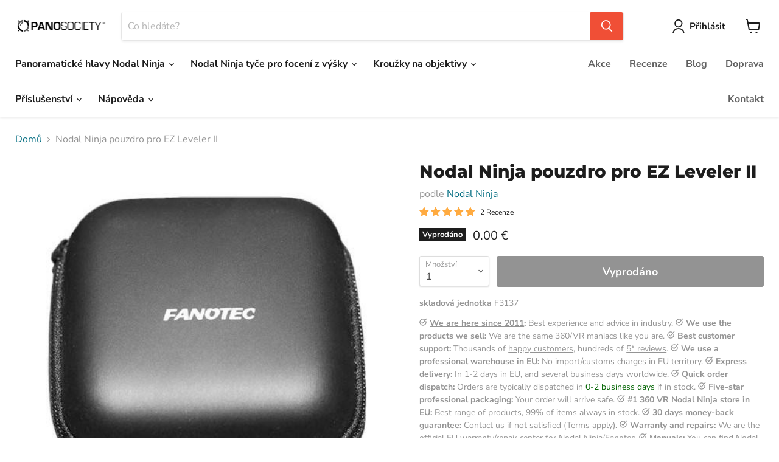

--- FILE ---
content_type: text/html; charset=utf-8
request_url: https://panosociety.com/cs/products/nodal-ninja-case-for-ez-leveler-ii
body_size: 65171
content:
<!doctype html>
<html class="no-js no-touch" lang="cs">
  <head>
    <meta charset="utf-8">
    <meta http-equiv="x-ua-compatible" content="IE=edge">

    <link rel="preconnect" href="https://cdn.shopify.com">
    <link rel="preconnect" href="https://fonts.shopifycdn.com">
    <link rel="preconnect" href="https://v.shopify.com">
    <link rel="preconnect" href="https://cdn.shopifycloud.com">

    <title>
      
Nodal Ninja pouzdro pro EZ Leveler II — PanoSociety</title>

    
      <meta name="description" content="Atraktivní pouzdro určené pro přenášení Nodal Ninja EZ Leveler II. EZ Leveler se prodává s pouzdrem a nebo bez něj. Toto pouzdro si tedy kupte, pokud ho plánuje koupit samostatně. Kromě přenášení EZ Leveleru II je také použitelné na bezpečné přenášení malých citlivých věcí a rotátorů. Hlavní vlastnosti: - pěnová ochran">
    

    
  <link rel="shortcut icon" href="//panosociety.com/cdn/shop/files/favicon32x32_b48f59b9-d3c0-42a3-a135-c97280281043_32x32.png?v=1664300127" type="image/png">


    
      <link rel="canonical" href="https://panosociety.com/cs/products/nodal-ninja-case-for-ez-leveler-ii" />
    

    <meta name="viewport" content="width=device-width">

    
    















<meta property="og:site_name" content="PanoSociety">
<meta property="og:url" content="https://panosociety.com/cs/products/nodal-ninja-case-for-ez-leveler-ii">
<meta property="og:title" content="Nodal Ninja pouzdro pro EZ Leveler II">
<meta property="og:type" content="website">
<meta property="og:description" content="Atraktivní pouzdro určené pro přenášení Nodal Ninja EZ Leveler II. EZ Leveler se prodává s pouzdrem a nebo bez něj. Toto pouzdro si tedy kupte, pokud ho plánuje koupit samostatně. Kromě přenášení EZ Leveleru II je také použitelné na bezpečné přenášení malých citlivých věcí a rotátorů. Hlavní vlastnosti: - pěnová ochran">




    
    
    

    
    
    <meta
      property="og:image"
      content="https://panosociety.com/cdn/shop/products/f3137__90817.1363093617.1280.1280_cdc67b92-21f9-4298-8ba5-b32d4aef16f7_1200x1200.jpg?v=1587055003"
    />
    <meta
      property="og:image:secure_url"
      content="https://panosociety.com/cdn/shop/products/f3137__90817.1363093617.1280.1280_cdc67b92-21f9-4298-8ba5-b32d4aef16f7_1200x1200.jpg?v=1587055003"
    />
    <meta property="og:image:width" content="1200" />
    <meta property="og:image:height" content="1200" />
    
    
    <meta property="og:image:alt" content="Nodal Ninja Case for EZ Leveler II Accessories Nodal Ninja " />
  









  <meta name="twitter:site" content="@panosociety">








<meta name="twitter:title" content="Nodal Ninja pouzdro pro EZ Leveler II">
<meta name="twitter:description" content="Atraktivní pouzdro určené pro přenášení Nodal Ninja EZ Leveler II. EZ Leveler se prodává s pouzdrem a nebo bez něj. Toto pouzdro si tedy kupte, pokud ho plánuje koupit samostatně. Kromě přenášení EZ Leveleru II je také použitelné na bezpečné přenášení malých citlivých věcí a rotátorů. Hlavní vlastnosti: - pěnová ochran">


    
    
    
      
      
      <meta name="twitter:card" content="summary">
    
    
    <meta
      property="twitter:image"
      content="https://panosociety.com/cdn/shop/products/f3137__90817.1363093617.1280.1280_cdc67b92-21f9-4298-8ba5-b32d4aef16f7_1200x1200_crop_center.jpg?v=1587055003"
    />
    <meta property="twitter:image:width" content="1200" />
    <meta property="twitter:image:height" content="1200" />
    
    
    <meta property="twitter:image:alt" content="Nodal Ninja Case for EZ Leveler II Accessories Nodal Ninja " />
  



    <link rel="preload" href="//panosociety.com/cdn/fonts/nunito_sans/nunitosans_n7.25d963ed46da26098ebeab731e90d8802d989fa5.woff2" as="font" crossorigin="anonymous">
    <link rel="preload" as="style" href="//panosociety.com/cdn/shop/t/33/assets/theme.css?v=133259049397879980141764238747">

    <script>window.performance && window.performance.mark && window.performance.mark('shopify.content_for_header.start');</script><meta name="google-site-verification" content="9KUIOYpvWdEi9PuL4fbk5eCOz8iuyKpQscSkPQ-3Ubs">
<meta id="shopify-digital-wallet" name="shopify-digital-wallet" content="/2204654/digital_wallets/dialog">
<meta name="shopify-checkout-api-token" content="55c26c9d86d6fc8cfb5900508d86aaee">
<link rel="alternate" hreflang="x-default" href="https://panosociety.com/products/nodal-ninja-case-for-ez-leveler-ii">
<link rel="alternate" hreflang="en" href="https://panosociety.com/products/nodal-ninja-case-for-ez-leveler-ii">
<link rel="alternate" hreflang="cs" href="https://panosociety.com/cs/products/nodal-ninja-case-for-ez-leveler-ii">
<link rel="alternate" hreflang="fr" href="https://panosociety.com/fr/products/nodal-ninja-case-for-ez-leveler-ii">
<link rel="alternate" hreflang="de" href="https://panosociety.com/de/products/nodal-ninja-case-for-ez-leveler-ii">
<link rel="alternate" hreflang="es" href="https://panosociety.com/es/products/nodal-ninja-case-for-ez-leveler-ii">
<link rel="alternate" type="application/json+oembed" href="https://panosociety.com/cs/products/nodal-ninja-case-for-ez-leveler-ii.oembed">
<script async="async" src="/checkouts/internal/preloads.js?locale=cs-DE"></script>
<link rel="preconnect" href="https://shop.app" crossorigin="anonymous">
<script async="async" src="https://shop.app/checkouts/internal/preloads.js?locale=cs-DE&shop_id=2204654" crossorigin="anonymous"></script>
<script id="apple-pay-shop-capabilities" type="application/json">{"shopId":2204654,"countryCode":"CZ","currencyCode":"EUR","merchantCapabilities":["supports3DS"],"merchantId":"gid:\/\/shopify\/Shop\/2204654","merchantName":"PanoSociety","requiredBillingContactFields":["postalAddress","email","phone"],"requiredShippingContactFields":["postalAddress","email","phone"],"shippingType":"shipping","supportedNetworks":["visa","maestro","masterCard","amex"],"total":{"type":"pending","label":"PanoSociety","amount":"1.00"},"shopifyPaymentsEnabled":true,"supportsSubscriptions":true}</script>
<script id="shopify-features" type="application/json">{"accessToken":"55c26c9d86d6fc8cfb5900508d86aaee","betas":["rich-media-storefront-analytics"],"domain":"panosociety.com","predictiveSearch":true,"shopId":2204654,"locale":"cs"}</script>
<script>var Shopify = Shopify || {};
Shopify.shop = "how-to-shoot-360-shop.myshopify.com";
Shopify.locale = "cs";
Shopify.currency = {"active":"EUR","rate":"1.0"};
Shopify.country = "DE";
Shopify.theme = {"name":"Empire","id":121943195719,"schema_name":"Empire","schema_version":"7.0.1","theme_store_id":838,"role":"main"};
Shopify.theme.handle = "null";
Shopify.theme.style = {"id":null,"handle":null};
Shopify.cdnHost = "panosociety.com/cdn";
Shopify.routes = Shopify.routes || {};
Shopify.routes.root = "/cs/";</script>
<script type="module">!function(o){(o.Shopify=o.Shopify||{}).modules=!0}(window);</script>
<script>!function(o){function n(){var o=[];function n(){o.push(Array.prototype.slice.apply(arguments))}return n.q=o,n}var t=o.Shopify=o.Shopify||{};t.loadFeatures=n(),t.autoloadFeatures=n()}(window);</script>
<script>
  window.ShopifyPay = window.ShopifyPay || {};
  window.ShopifyPay.apiHost = "shop.app\/pay";
  window.ShopifyPay.redirectState = null;
</script>
<script id="shop-js-analytics" type="application/json">{"pageType":"product"}</script>
<script defer="defer" async type="module" src="//panosociety.com/cdn/shopifycloud/shop-js/modules/v2/client.init-shop-cart-sync_DprKPGet.cs.esm.js"></script>
<script defer="defer" async type="module" src="//panosociety.com/cdn/shopifycloud/shop-js/modules/v2/chunk.common_CFv8X3wM.esm.js"></script>
<script defer="defer" async type="module" src="//panosociety.com/cdn/shopifycloud/shop-js/modules/v2/chunk.modal_vkNirYKp.esm.js"></script>
<script type="module">
  await import("//panosociety.com/cdn/shopifycloud/shop-js/modules/v2/client.init-shop-cart-sync_DprKPGet.cs.esm.js");
await import("//panosociety.com/cdn/shopifycloud/shop-js/modules/v2/chunk.common_CFv8X3wM.esm.js");
await import("//panosociety.com/cdn/shopifycloud/shop-js/modules/v2/chunk.modal_vkNirYKp.esm.js");

  window.Shopify.SignInWithShop?.initShopCartSync?.({"fedCMEnabled":true,"windoidEnabled":true});

</script>
<script>
  window.Shopify = window.Shopify || {};
  if (!window.Shopify.featureAssets) window.Shopify.featureAssets = {};
  window.Shopify.featureAssets['shop-js'] = {"shop-cart-sync":["modules/v2/client.shop-cart-sync_DU-YpyzE.cs.esm.js","modules/v2/chunk.common_CFv8X3wM.esm.js","modules/v2/chunk.modal_vkNirYKp.esm.js"],"init-fed-cm":["modules/v2/client.init-fed-cm_qz_a7QyD.cs.esm.js","modules/v2/chunk.common_CFv8X3wM.esm.js","modules/v2/chunk.modal_vkNirYKp.esm.js"],"shop-cash-offers":["modules/v2/client.shop-cash-offers_szTx-ghS.cs.esm.js","modules/v2/chunk.common_CFv8X3wM.esm.js","modules/v2/chunk.modal_vkNirYKp.esm.js"],"shop-login-button":["modules/v2/client.shop-login-button_BU4UjRAH.cs.esm.js","modules/v2/chunk.common_CFv8X3wM.esm.js","modules/v2/chunk.modal_vkNirYKp.esm.js"],"pay-button":["modules/v2/client.pay-button_DjCWNhtf.cs.esm.js","modules/v2/chunk.common_CFv8X3wM.esm.js","modules/v2/chunk.modal_vkNirYKp.esm.js"],"shop-button":["modules/v2/client.shop-button_BKUvYf2e.cs.esm.js","modules/v2/chunk.common_CFv8X3wM.esm.js","modules/v2/chunk.modal_vkNirYKp.esm.js"],"avatar":["modules/v2/client.avatar_BTnouDA3.cs.esm.js"],"init-windoid":["modules/v2/client.init-windoid_CyHj6zt4.cs.esm.js","modules/v2/chunk.common_CFv8X3wM.esm.js","modules/v2/chunk.modal_vkNirYKp.esm.js"],"init-shop-for-new-customer-accounts":["modules/v2/client.init-shop-for-new-customer-accounts_C8v2qQcH.cs.esm.js","modules/v2/client.shop-login-button_BU4UjRAH.cs.esm.js","modules/v2/chunk.common_CFv8X3wM.esm.js","modules/v2/chunk.modal_vkNirYKp.esm.js"],"init-shop-email-lookup-coordinator":["modules/v2/client.init-shop-email-lookup-coordinator_Dt2Dlaee.cs.esm.js","modules/v2/chunk.common_CFv8X3wM.esm.js","modules/v2/chunk.modal_vkNirYKp.esm.js"],"init-shop-cart-sync":["modules/v2/client.init-shop-cart-sync_DprKPGet.cs.esm.js","modules/v2/chunk.common_CFv8X3wM.esm.js","modules/v2/chunk.modal_vkNirYKp.esm.js"],"shop-toast-manager":["modules/v2/client.shop-toast-manager_CVQg8ewI.cs.esm.js","modules/v2/chunk.common_CFv8X3wM.esm.js","modules/v2/chunk.modal_vkNirYKp.esm.js"],"init-customer-accounts":["modules/v2/client.init-customer-accounts_DLFr8EJk.cs.esm.js","modules/v2/client.shop-login-button_BU4UjRAH.cs.esm.js","modules/v2/chunk.common_CFv8X3wM.esm.js","modules/v2/chunk.modal_vkNirYKp.esm.js"],"init-customer-accounts-sign-up":["modules/v2/client.init-customer-accounts-sign-up_kkj3eAdn.cs.esm.js","modules/v2/client.shop-login-button_BU4UjRAH.cs.esm.js","modules/v2/chunk.common_CFv8X3wM.esm.js","modules/v2/chunk.modal_vkNirYKp.esm.js"],"shop-follow-button":["modules/v2/client.shop-follow-button_C1AuLyZ2.cs.esm.js","modules/v2/chunk.common_CFv8X3wM.esm.js","modules/v2/chunk.modal_vkNirYKp.esm.js"],"checkout-modal":["modules/v2/client.checkout-modal_C6uITVsR.cs.esm.js","modules/v2/chunk.common_CFv8X3wM.esm.js","modules/v2/chunk.modal_vkNirYKp.esm.js"],"shop-login":["modules/v2/client.shop-login_D7MwHPC3.cs.esm.js","modules/v2/chunk.common_CFv8X3wM.esm.js","modules/v2/chunk.modal_vkNirYKp.esm.js"],"lead-capture":["modules/v2/client.lead-capture_xU4X4toc.cs.esm.js","modules/v2/chunk.common_CFv8X3wM.esm.js","modules/v2/chunk.modal_vkNirYKp.esm.js"],"payment-terms":["modules/v2/client.payment-terms_CGGzKZUd.cs.esm.js","modules/v2/chunk.common_CFv8X3wM.esm.js","modules/v2/chunk.modal_vkNirYKp.esm.js"]};
</script>
<script id="__st">var __st={"a":2204654,"offset":3600,"reqid":"6e8d94c7-93ac-407a-bee6-982caa01dbd9-1769062475","pageurl":"panosociety.com\/cs\/products\/nodal-ninja-case-for-ez-leveler-ii","u":"57d01590b56d","p":"product","rtyp":"product","rid":9050351248};</script>
<script>window.ShopifyPaypalV4VisibilityTracking = true;</script>
<script id="captcha-bootstrap">!function(){'use strict';const t='contact',e='account',n='new_comment',o=[[t,t],['blogs',n],['comments',n],[t,'customer']],c=[[e,'customer_login'],[e,'guest_login'],[e,'recover_customer_password'],[e,'create_customer']],r=t=>t.map((([t,e])=>`form[action*='/${t}']:not([data-nocaptcha='true']) input[name='form_type'][value='${e}']`)).join(','),a=t=>()=>t?[...document.querySelectorAll(t)].map((t=>t.form)):[];function s(){const t=[...o],e=r(t);return a(e)}const i='password',u='form_key',d=['recaptcha-v3-token','g-recaptcha-response','h-captcha-response',i],f=()=>{try{return window.sessionStorage}catch{return}},m='__shopify_v',_=t=>t.elements[u];function p(t,e,n=!1){try{const o=window.sessionStorage,c=JSON.parse(o.getItem(e)),{data:r}=function(t){const{data:e,action:n}=t;return t[m]||n?{data:e,action:n}:{data:t,action:n}}(c);for(const[e,n]of Object.entries(r))t.elements[e]&&(t.elements[e].value=n);n&&o.removeItem(e)}catch(o){console.error('form repopulation failed',{error:o})}}const l='form_type',E='cptcha';function T(t){t.dataset[E]=!0}const w=window,h=w.document,L='Shopify',v='ce_forms',y='captcha';let A=!1;((t,e)=>{const n=(g='f06e6c50-85a8-45c8-87d0-21a2b65856fe',I='https://cdn.shopify.com/shopifycloud/storefront-forms-hcaptcha/ce_storefront_forms_captcha_hcaptcha.v1.5.2.iife.js',D={infoText:'Chráněno technologií hCaptcha',privacyText:'Ochrana osobních údajů',termsText:'Podmínky'},(t,e,n)=>{const o=w[L][v],c=o.bindForm;if(c)return c(t,g,e,D).then(n);var r;o.q.push([[t,g,e,D],n]),r=I,A||(h.body.append(Object.assign(h.createElement('script'),{id:'captcha-provider',async:!0,src:r})),A=!0)});var g,I,D;w[L]=w[L]||{},w[L][v]=w[L][v]||{},w[L][v].q=[],w[L][y]=w[L][y]||{},w[L][y].protect=function(t,e){n(t,void 0,e),T(t)},Object.freeze(w[L][y]),function(t,e,n,w,h,L){const[v,y,A,g]=function(t,e,n){const i=e?o:[],u=t?c:[],d=[...i,...u],f=r(d),m=r(i),_=r(d.filter((([t,e])=>n.includes(e))));return[a(f),a(m),a(_),s()]}(w,h,L),I=t=>{const e=t.target;return e instanceof HTMLFormElement?e:e&&e.form},D=t=>v().includes(t);t.addEventListener('submit',(t=>{const e=I(t);if(!e)return;const n=D(e)&&!e.dataset.hcaptchaBound&&!e.dataset.recaptchaBound,o=_(e),c=g().includes(e)&&(!o||!o.value);(n||c)&&t.preventDefault(),c&&!n&&(function(t){try{if(!f())return;!function(t){const e=f();if(!e)return;const n=_(t);if(!n)return;const o=n.value;o&&e.removeItem(o)}(t);const e=Array.from(Array(32),(()=>Math.random().toString(36)[2])).join('');!function(t,e){_(t)||t.append(Object.assign(document.createElement('input'),{type:'hidden',name:u})),t.elements[u].value=e}(t,e),function(t,e){const n=f();if(!n)return;const o=[...t.querySelectorAll(`input[type='${i}']`)].map((({name:t})=>t)),c=[...d,...o],r={};for(const[a,s]of new FormData(t).entries())c.includes(a)||(r[a]=s);n.setItem(e,JSON.stringify({[m]:1,action:t.action,data:r}))}(t,e)}catch(e){console.error('failed to persist form',e)}}(e),e.submit())}));const S=(t,e)=>{t&&!t.dataset[E]&&(n(t,e.some((e=>e===t))),T(t))};for(const o of['focusin','change'])t.addEventListener(o,(t=>{const e=I(t);D(e)&&S(e,y())}));const B=e.get('form_key'),M=e.get(l),P=B&&M;t.addEventListener('DOMContentLoaded',(()=>{const t=y();if(P)for(const e of t)e.elements[l].value===M&&p(e,B);[...new Set([...A(),...v().filter((t=>'true'===t.dataset.shopifyCaptcha))])].forEach((e=>S(e,t)))}))}(h,new URLSearchParams(w.location.search),n,t,e,['guest_login'])})(!0,!0)}();</script>
<script integrity="sha256-4kQ18oKyAcykRKYeNunJcIwy7WH5gtpwJnB7kiuLZ1E=" data-source-attribution="shopify.loadfeatures" defer="defer" src="//panosociety.com/cdn/shopifycloud/storefront/assets/storefront/load_feature-a0a9edcb.js" crossorigin="anonymous"></script>
<script crossorigin="anonymous" defer="defer" src="//panosociety.com/cdn/shopifycloud/storefront/assets/shopify_pay/storefront-65b4c6d7.js?v=20250812"></script>
<script data-source-attribution="shopify.dynamic_checkout.dynamic.init">var Shopify=Shopify||{};Shopify.PaymentButton=Shopify.PaymentButton||{isStorefrontPortableWallets:!0,init:function(){window.Shopify.PaymentButton.init=function(){};var t=document.createElement("script");t.src="https://panosociety.com/cdn/shopifycloud/portable-wallets/latest/portable-wallets.cs.js",t.type="module",document.head.appendChild(t)}};
</script>
<script data-source-attribution="shopify.dynamic_checkout.buyer_consent">
  function portableWalletsHideBuyerConsent(e){var t=document.getElementById("shopify-buyer-consent"),n=document.getElementById("shopify-subscription-policy-button");t&&n&&(t.classList.add("hidden"),t.setAttribute("aria-hidden","true"),n.removeEventListener("click",e))}function portableWalletsShowBuyerConsent(e){var t=document.getElementById("shopify-buyer-consent"),n=document.getElementById("shopify-subscription-policy-button");t&&n&&(t.classList.remove("hidden"),t.removeAttribute("aria-hidden"),n.addEventListener("click",e))}window.Shopify?.PaymentButton&&(window.Shopify.PaymentButton.hideBuyerConsent=portableWalletsHideBuyerConsent,window.Shopify.PaymentButton.showBuyerConsent=portableWalletsShowBuyerConsent);
</script>
<script data-source-attribution="shopify.dynamic_checkout.cart.bootstrap">document.addEventListener("DOMContentLoaded",(function(){function t(){return document.querySelector("shopify-accelerated-checkout-cart, shopify-accelerated-checkout")}if(t())Shopify.PaymentButton.init();else{new MutationObserver((function(e,n){t()&&(Shopify.PaymentButton.init(),n.disconnect())})).observe(document.body,{childList:!0,subtree:!0})}}));
</script>
<script id='scb4127' type='text/javascript' async='' src='https://panosociety.com/cdn/shopifycloud/privacy-banner/storefront-banner.js'></script><link id="shopify-accelerated-checkout-styles" rel="stylesheet" media="screen" href="https://panosociety.com/cdn/shopifycloud/portable-wallets/latest/accelerated-checkout-backwards-compat.css" crossorigin="anonymous">
<style id="shopify-accelerated-checkout-cart">
        #shopify-buyer-consent {
  margin-top: 1em;
  display: inline-block;
  width: 100%;
}

#shopify-buyer-consent.hidden {
  display: none;
}

#shopify-subscription-policy-button {
  background: none;
  border: none;
  padding: 0;
  text-decoration: underline;
  font-size: inherit;
  cursor: pointer;
}

#shopify-subscription-policy-button::before {
  box-shadow: none;
}

      </style>

<script>window.performance && window.performance.mark && window.performance.mark('shopify.content_for_header.end');</script>

    <link href="//panosociety.com/cdn/shop/t/33/assets/theme.css?v=133259049397879980141764238747" rel="stylesheet" type="text/css" media="all" />

    
    <script>
      window.Theme = window.Theme || {};
      window.Theme.version = '7.0.1';
      window.Theme.name = 'Empire';
      window.Theme.routes = {
        "root_url": "/cs",
        "account_url": "/cs/account",
        "account_login_url": "/cs/account/login",
        "account_logout_url": "/cs/account/logout",
        "account_register_url": "/cs/account/register",
        "account_addresses_url": "/cs/account/addresses",
        "collections_url": "/cs/collections",
        "all_products_collection_url": "/cs/collections/all",
        "search_url": "/cs/search",
        "cart_url": "/cs/cart",
        "cart_add_url": "/cs/cart/add",
        "cart_change_url": "/cs/cart/change",
        "cart_clear_url": "/cs/cart/clear",
        "product_recommendations_url": "/cs/recommendations/products",
      };
    </script>
    

    
    <meta name="google-site-verification" content="45p-8HIIrlz1na2BWH0erw-1ozBmv-F7AwTW4BKcvsk" />
<meta name="google-site-verification" content="TQZEGzbwbslMFyRbyqsBjb9Y6jfl0KUlNfhF_5jIHgA" />
<meta name="p:domain_verify" content="898d468c0c77575e8214abc707902ea4"/>
<script type="text/javascript" src="//www.googleadservices.com/pagead/conversion_async.js" charset="utf-8" async></script>
    
    
  <!-- BEGIN app block: shopify://apps/exemptify/blocks/ExemptifyApp/53648040-92ea-472b-92a5-eb781e92b01b --><!-- Begin Exemptify messages -->
  <script>
  
    var m4u_invalid_id = "This VAT ID seems to be invalid, please contact us.";
    var m4u_vies_down = "The EU validation service is unavailable. Please contact us.";
    var m4u_validated = "Your VAT ID has been successfully validated.";
    var m4u_deleted = "No VAT ID entered (OK).";
    var m4u_no_country = "Please enter a valid country code (e.g., DK, FR, DE,...)";
    var m4u_same_country = "We are not allowed to issue VAT exempt invoices for businesses in the same country.";
    var m4u_format_error = "Please enter a valid EU VAT ID.";
  
    var m4u_ptxt = "VAT incl.";
    var m4u_ex_vat_postfix_txt = "";
    var m4u_no_email = "";
  
</script>
  <!-- End Exemptify messages -->
  <script src="https://cdn.shopify.com/extensions/0199946b-5a78-7e3e-855c-f375a81ed80b/exemptify-422/assets/exemptify-jquery-3.6.0.min.js"></script>
  <!-- Begin Exemptify price display -->
  <script async src="//www.modules4u.biz/shopify/exemptify/js/fix_prices_v1.js.php?shop=how-to-shoot-360-shop.myshopify.com&country=CZ&vat=21&eu_aware&show_original_price&style=Zm9udC1zaXplOiAxZW07Zm9udC13ZWlnaHQ6IG5vcm1hbDs=&inc_style=Y29sb3I6I2IyYjJiMjtmb250LXNpemU6IDAuOGVtO2ZvbnQtd2VpZ2h0OiBub3JtYWw7&eu_oss&vat_included_setting=false&no_local_id&tax_included=false&shop_currency=EUR&actual_currency=EUR&num_currencies=107&customer_exempt=&current_country=DE&"></script>
<!-- End Exemptify price display -->

<!-- END app block --><link href="https://monorail-edge.shopifysvc.com" rel="dns-prefetch">
<script>(function(){if ("sendBeacon" in navigator && "performance" in window) {try {var session_token_from_headers = performance.getEntriesByType('navigation')[0].serverTiming.find(x => x.name == '_s').description;} catch {var session_token_from_headers = undefined;}var session_cookie_matches = document.cookie.match(/_shopify_s=([^;]*)/);var session_token_from_cookie = session_cookie_matches && session_cookie_matches.length === 2 ? session_cookie_matches[1] : "";var session_token = session_token_from_headers || session_token_from_cookie || "";function handle_abandonment_event(e) {var entries = performance.getEntries().filter(function(entry) {return /monorail-edge.shopifysvc.com/.test(entry.name);});if (!window.abandonment_tracked && entries.length === 0) {window.abandonment_tracked = true;var currentMs = Date.now();var navigation_start = performance.timing.navigationStart;var payload = {shop_id: 2204654,url: window.location.href,navigation_start,duration: currentMs - navigation_start,session_token,page_type: "product"};window.navigator.sendBeacon("https://monorail-edge.shopifysvc.com/v1/produce", JSON.stringify({schema_id: "online_store_buyer_site_abandonment/1.1",payload: payload,metadata: {event_created_at_ms: currentMs,event_sent_at_ms: currentMs}}));}}window.addEventListener('pagehide', handle_abandonment_event);}}());</script>
<script id="web-pixels-manager-setup">(function e(e,d,r,n,o){if(void 0===o&&(o={}),!Boolean(null===(a=null===(i=window.Shopify)||void 0===i?void 0:i.analytics)||void 0===a?void 0:a.replayQueue)){var i,a;window.Shopify=window.Shopify||{};var t=window.Shopify;t.analytics=t.analytics||{};var s=t.analytics;s.replayQueue=[],s.publish=function(e,d,r){return s.replayQueue.push([e,d,r]),!0};try{self.performance.mark("wpm:start")}catch(e){}var l=function(){var e={modern:/Edge?\/(1{2}[4-9]|1[2-9]\d|[2-9]\d{2}|\d{4,})\.\d+(\.\d+|)|Firefox\/(1{2}[4-9]|1[2-9]\d|[2-9]\d{2}|\d{4,})\.\d+(\.\d+|)|Chrom(ium|e)\/(9{2}|\d{3,})\.\d+(\.\d+|)|(Maci|X1{2}).+ Version\/(15\.\d+|(1[6-9]|[2-9]\d|\d{3,})\.\d+)([,.]\d+|)( \(\w+\)|)( Mobile\/\w+|) Safari\/|Chrome.+OPR\/(9{2}|\d{3,})\.\d+\.\d+|(CPU[ +]OS|iPhone[ +]OS|CPU[ +]iPhone|CPU IPhone OS|CPU iPad OS)[ +]+(15[._]\d+|(1[6-9]|[2-9]\d|\d{3,})[._]\d+)([._]\d+|)|Android:?[ /-](13[3-9]|1[4-9]\d|[2-9]\d{2}|\d{4,})(\.\d+|)(\.\d+|)|Android.+Firefox\/(13[5-9]|1[4-9]\d|[2-9]\d{2}|\d{4,})\.\d+(\.\d+|)|Android.+Chrom(ium|e)\/(13[3-9]|1[4-9]\d|[2-9]\d{2}|\d{4,})\.\d+(\.\d+|)|SamsungBrowser\/([2-9]\d|\d{3,})\.\d+/,legacy:/Edge?\/(1[6-9]|[2-9]\d|\d{3,})\.\d+(\.\d+|)|Firefox\/(5[4-9]|[6-9]\d|\d{3,})\.\d+(\.\d+|)|Chrom(ium|e)\/(5[1-9]|[6-9]\d|\d{3,})\.\d+(\.\d+|)([\d.]+$|.*Safari\/(?![\d.]+ Edge\/[\d.]+$))|(Maci|X1{2}).+ Version\/(10\.\d+|(1[1-9]|[2-9]\d|\d{3,})\.\d+)([,.]\d+|)( \(\w+\)|)( Mobile\/\w+|) Safari\/|Chrome.+OPR\/(3[89]|[4-9]\d|\d{3,})\.\d+\.\d+|(CPU[ +]OS|iPhone[ +]OS|CPU[ +]iPhone|CPU IPhone OS|CPU iPad OS)[ +]+(10[._]\d+|(1[1-9]|[2-9]\d|\d{3,})[._]\d+)([._]\d+|)|Android:?[ /-](13[3-9]|1[4-9]\d|[2-9]\d{2}|\d{4,})(\.\d+|)(\.\d+|)|Mobile Safari.+OPR\/([89]\d|\d{3,})\.\d+\.\d+|Android.+Firefox\/(13[5-9]|1[4-9]\d|[2-9]\d{2}|\d{4,})\.\d+(\.\d+|)|Android.+Chrom(ium|e)\/(13[3-9]|1[4-9]\d|[2-9]\d{2}|\d{4,})\.\d+(\.\d+|)|Android.+(UC? ?Browser|UCWEB|U3)[ /]?(15\.([5-9]|\d{2,})|(1[6-9]|[2-9]\d|\d{3,})\.\d+)\.\d+|SamsungBrowser\/(5\.\d+|([6-9]|\d{2,})\.\d+)|Android.+MQ{2}Browser\/(14(\.(9|\d{2,})|)|(1[5-9]|[2-9]\d|\d{3,})(\.\d+|))(\.\d+|)|K[Aa][Ii]OS\/(3\.\d+|([4-9]|\d{2,})\.\d+)(\.\d+|)/},d=e.modern,r=e.legacy,n=navigator.userAgent;return n.match(d)?"modern":n.match(r)?"legacy":"unknown"}(),u="modern"===l?"modern":"legacy",c=(null!=n?n:{modern:"",legacy:""})[u],f=function(e){return[e.baseUrl,"/wpm","/b",e.hashVersion,"modern"===e.buildTarget?"m":"l",".js"].join("")}({baseUrl:d,hashVersion:r,buildTarget:u}),m=function(e){var d=e.version,r=e.bundleTarget,n=e.surface,o=e.pageUrl,i=e.monorailEndpoint;return{emit:function(e){var a=e.status,t=e.errorMsg,s=(new Date).getTime(),l=JSON.stringify({metadata:{event_sent_at_ms:s},events:[{schema_id:"web_pixels_manager_load/3.1",payload:{version:d,bundle_target:r,page_url:o,status:a,surface:n,error_msg:t},metadata:{event_created_at_ms:s}}]});if(!i)return console&&console.warn&&console.warn("[Web Pixels Manager] No Monorail endpoint provided, skipping logging."),!1;try{return self.navigator.sendBeacon.bind(self.navigator)(i,l)}catch(e){}var u=new XMLHttpRequest;try{return u.open("POST",i,!0),u.setRequestHeader("Content-Type","text/plain"),u.send(l),!0}catch(e){return console&&console.warn&&console.warn("[Web Pixels Manager] Got an unhandled error while logging to Monorail."),!1}}}}({version:r,bundleTarget:l,surface:e.surface,pageUrl:self.location.href,monorailEndpoint:e.monorailEndpoint});try{o.browserTarget=l,function(e){var d=e.src,r=e.async,n=void 0===r||r,o=e.onload,i=e.onerror,a=e.sri,t=e.scriptDataAttributes,s=void 0===t?{}:t,l=document.createElement("script"),u=document.querySelector("head"),c=document.querySelector("body");if(l.async=n,l.src=d,a&&(l.integrity=a,l.crossOrigin="anonymous"),s)for(var f in s)if(Object.prototype.hasOwnProperty.call(s,f))try{l.dataset[f]=s[f]}catch(e){}if(o&&l.addEventListener("load",o),i&&l.addEventListener("error",i),u)u.appendChild(l);else{if(!c)throw new Error("Did not find a head or body element to append the script");c.appendChild(l)}}({src:f,async:!0,onload:function(){if(!function(){var e,d;return Boolean(null===(d=null===(e=window.Shopify)||void 0===e?void 0:e.analytics)||void 0===d?void 0:d.initialized)}()){var d=window.webPixelsManager.init(e)||void 0;if(d){var r=window.Shopify.analytics;r.replayQueue.forEach((function(e){var r=e[0],n=e[1],o=e[2];d.publishCustomEvent(r,n,o)})),r.replayQueue=[],r.publish=d.publishCustomEvent,r.visitor=d.visitor,r.initialized=!0}}},onerror:function(){return m.emit({status:"failed",errorMsg:"".concat(f," has failed to load")})},sri:function(e){var d=/^sha384-[A-Za-z0-9+/=]+$/;return"string"==typeof e&&d.test(e)}(c)?c:"",scriptDataAttributes:o}),m.emit({status:"loading"})}catch(e){m.emit({status:"failed",errorMsg:(null==e?void 0:e.message)||"Unknown error"})}}})({shopId: 2204654,storefrontBaseUrl: "https://panosociety.com",extensionsBaseUrl: "https://extensions.shopifycdn.com/cdn/shopifycloud/web-pixels-manager",monorailEndpoint: "https://monorail-edge.shopifysvc.com/unstable/produce_batch",surface: "storefront-renderer",enabledBetaFlags: ["2dca8a86"],webPixelsConfigList: [{"id":"2668298584","configuration":"{\"yotpoStoreId\":\"YRpD1AqwQswNWMGN1ND4K83GtdEgvaYoh6kZiU83\"}","eventPayloadVersion":"v1","runtimeContext":"STRICT","scriptVersion":"8bb37a256888599d9a3d57f0551d3859","type":"APP","apiClientId":70132,"privacyPurposes":["ANALYTICS","MARKETING","SALE_OF_DATA"],"dataSharingAdjustments":{"protectedCustomerApprovalScopes":["read_customer_address","read_customer_email","read_customer_name","read_customer_personal_data","read_customer_phone"]}},{"id":"1081442648","configuration":"{\"config\":\"{\\\"pixel_id\\\":\\\"G-3F1D3259GB\\\",\\\"target_country\\\":\\\"IE\\\",\\\"gtag_events\\\":[{\\\"type\\\":\\\"begin_checkout\\\",\\\"action_label\\\":[\\\"G-3F1D3259GB\\\",\\\"AW-1037640973\\\/wqiqCOG__IAYEI3K5O4D\\\"]},{\\\"type\\\":\\\"search\\\",\\\"action_label\\\":[\\\"G-3F1D3259GB\\\",\\\"AW-1037640973\\\/zTOtCOS__IAYEI3K5O4D\\\"]},{\\\"type\\\":\\\"view_item\\\",\\\"action_label\\\":[\\\"G-3F1D3259GB\\\",\\\"AW-1037640973\\\/kRbPCNu__IAYEI3K5O4D\\\",\\\"MC-7D3N33YJS1\\\"]},{\\\"type\\\":\\\"purchase\\\",\\\"action_label\\\":[\\\"G-3F1D3259GB\\\",\\\"AW-1037640973\\\/8ub_CNi__IAYEI3K5O4D\\\",\\\"MC-7D3N33YJS1\\\"]},{\\\"type\\\":\\\"page_view\\\",\\\"action_label\\\":[\\\"G-3F1D3259GB\\\",\\\"AW-1037640973\\\/lgsWCNW__IAYEI3K5O4D\\\",\\\"MC-7D3N33YJS1\\\"]},{\\\"type\\\":\\\"add_payment_info\\\",\\\"action_label\\\":[\\\"G-3F1D3259GB\\\",\\\"AW-1037640973\\\/iZcdCOe__IAYEI3K5O4D\\\"]},{\\\"type\\\":\\\"add_to_cart\\\",\\\"action_label\\\":[\\\"G-3F1D3259GB\\\",\\\"AW-1037640973\\\/wrRRCN6__IAYEI3K5O4D\\\"]}],\\\"enable_monitoring_mode\\\":false}\"}","eventPayloadVersion":"v1","runtimeContext":"OPEN","scriptVersion":"b2a88bafab3e21179ed38636efcd8a93","type":"APP","apiClientId":1780363,"privacyPurposes":[],"dataSharingAdjustments":{"protectedCustomerApprovalScopes":["read_customer_address","read_customer_email","read_customer_name","read_customer_personal_data","read_customer_phone"]}},{"id":"330563928","configuration":"{\"pixel_id\":\"548384705327449\",\"pixel_type\":\"facebook_pixel\",\"metaapp_system_user_token\":\"-\"}","eventPayloadVersion":"v1","runtimeContext":"OPEN","scriptVersion":"ca16bc87fe92b6042fbaa3acc2fbdaa6","type":"APP","apiClientId":2329312,"privacyPurposes":["ANALYTICS","MARKETING","SALE_OF_DATA"],"dataSharingAdjustments":{"protectedCustomerApprovalScopes":["read_customer_address","read_customer_email","read_customer_name","read_customer_personal_data","read_customer_phone"]}},{"id":"30638424","configuration":"{\"myshopifyDomain\":\"how-to-shoot-360-shop.myshopify.com\"}","eventPayloadVersion":"v1","runtimeContext":"STRICT","scriptVersion":"23b97d18e2aa74363140dc29c9284e87","type":"APP","apiClientId":2775569,"privacyPurposes":["ANALYTICS","MARKETING","SALE_OF_DATA"],"dataSharingAdjustments":{"protectedCustomerApprovalScopes":["read_customer_address","read_customer_email","read_customer_name","read_customer_phone","read_customer_personal_data"]}},{"id":"shopify-app-pixel","configuration":"{}","eventPayloadVersion":"v1","runtimeContext":"STRICT","scriptVersion":"0450","apiClientId":"shopify-pixel","type":"APP","privacyPurposes":["ANALYTICS","MARKETING"]},{"id":"shopify-custom-pixel","eventPayloadVersion":"v1","runtimeContext":"LAX","scriptVersion":"0450","apiClientId":"shopify-pixel","type":"CUSTOM","privacyPurposes":["ANALYTICS","MARKETING"]}],isMerchantRequest: false,initData: {"shop":{"name":"PanoSociety","paymentSettings":{"currencyCode":"EUR"},"myshopifyDomain":"how-to-shoot-360-shop.myshopify.com","countryCode":"CZ","storefrontUrl":"https:\/\/panosociety.com\/cs"},"customer":null,"cart":null,"checkout":null,"productVariants":[{"price":{"amount":0.0,"currencyCode":"EUR"},"product":{"title":"Nodal Ninja pouzdro pro EZ Leveler II","vendor":"Nodal Ninja","id":"9050351248","untranslatedTitle":"Nodal Ninja pouzdro pro EZ Leveler II","url":"\/cs\/products\/nodal-ninja-case-for-ez-leveler-ii","type":"Accessories"},"id":"35828401104","image":{"src":"\/\/panosociety.com\/cdn\/shop\/products\/f3137__90817.1363093617.1280.1280_cdc67b92-21f9-4298-8ba5-b32d4aef16f7.jpg?v=1587055003"},"sku":"F3137","title":"Default Title","untranslatedTitle":"Default Title"}],"purchasingCompany":null},},"https://panosociety.com/cdn","fcfee988w5aeb613cpc8e4bc33m6693e112",{"modern":"","legacy":""},{"shopId":"2204654","storefrontBaseUrl":"https:\/\/panosociety.com","extensionBaseUrl":"https:\/\/extensions.shopifycdn.com\/cdn\/shopifycloud\/web-pixels-manager","surface":"storefront-renderer","enabledBetaFlags":"[\"2dca8a86\"]","isMerchantRequest":"false","hashVersion":"fcfee988w5aeb613cpc8e4bc33m6693e112","publish":"custom","events":"[[\"page_viewed\",{}],[\"product_viewed\",{\"productVariant\":{\"price\":{\"amount\":0.0,\"currencyCode\":\"EUR\"},\"product\":{\"title\":\"Nodal Ninja pouzdro pro EZ Leveler II\",\"vendor\":\"Nodal Ninja\",\"id\":\"9050351248\",\"untranslatedTitle\":\"Nodal Ninja pouzdro pro EZ Leveler II\",\"url\":\"\/cs\/products\/nodal-ninja-case-for-ez-leveler-ii\",\"type\":\"Accessories\"},\"id\":\"35828401104\",\"image\":{\"src\":\"\/\/panosociety.com\/cdn\/shop\/products\/f3137__90817.1363093617.1280.1280_cdc67b92-21f9-4298-8ba5-b32d4aef16f7.jpg?v=1587055003\"},\"sku\":\"F3137\",\"title\":\"Default Title\",\"untranslatedTitle\":\"Default Title\"}}]]"});</script><script>
  window.ShopifyAnalytics = window.ShopifyAnalytics || {};
  window.ShopifyAnalytics.meta = window.ShopifyAnalytics.meta || {};
  window.ShopifyAnalytics.meta.currency = 'EUR';
  var meta = {"product":{"id":9050351248,"gid":"gid:\/\/shopify\/Product\/9050351248","vendor":"Nodal Ninja","type":"Accessories","handle":"nodal-ninja-case-for-ez-leveler-ii","variants":[{"id":35828401104,"price":0,"name":"Nodal Ninja pouzdro pro EZ Leveler II","public_title":null,"sku":"F3137"}],"remote":false},"page":{"pageType":"product","resourceType":"product","resourceId":9050351248,"requestId":"6e8d94c7-93ac-407a-bee6-982caa01dbd9-1769062475"}};
  for (var attr in meta) {
    window.ShopifyAnalytics.meta[attr] = meta[attr];
  }
</script>
<script class="analytics">
  (function () {
    var customDocumentWrite = function(content) {
      var jquery = null;

      if (window.jQuery) {
        jquery = window.jQuery;
      } else if (window.Checkout && window.Checkout.$) {
        jquery = window.Checkout.$;
      }

      if (jquery) {
        jquery('body').append(content);
      }
    };

    var hasLoggedConversion = function(token) {
      if (token) {
        return document.cookie.indexOf('loggedConversion=' + token) !== -1;
      }
      return false;
    }

    var setCookieIfConversion = function(token) {
      if (token) {
        var twoMonthsFromNow = new Date(Date.now());
        twoMonthsFromNow.setMonth(twoMonthsFromNow.getMonth() + 2);

        document.cookie = 'loggedConversion=' + token + '; expires=' + twoMonthsFromNow;
      }
    }

    var trekkie = window.ShopifyAnalytics.lib = window.trekkie = window.trekkie || [];
    if (trekkie.integrations) {
      return;
    }
    trekkie.methods = [
      'identify',
      'page',
      'ready',
      'track',
      'trackForm',
      'trackLink'
    ];
    trekkie.factory = function(method) {
      return function() {
        var args = Array.prototype.slice.call(arguments);
        args.unshift(method);
        trekkie.push(args);
        return trekkie;
      };
    };
    for (var i = 0; i < trekkie.methods.length; i++) {
      var key = trekkie.methods[i];
      trekkie[key] = trekkie.factory(key);
    }
    trekkie.load = function(config) {
      trekkie.config = config || {};
      trekkie.config.initialDocumentCookie = document.cookie;
      var first = document.getElementsByTagName('script')[0];
      var script = document.createElement('script');
      script.type = 'text/javascript';
      script.onerror = function(e) {
        var scriptFallback = document.createElement('script');
        scriptFallback.type = 'text/javascript';
        scriptFallback.onerror = function(error) {
                var Monorail = {
      produce: function produce(monorailDomain, schemaId, payload) {
        var currentMs = new Date().getTime();
        var event = {
          schema_id: schemaId,
          payload: payload,
          metadata: {
            event_created_at_ms: currentMs,
            event_sent_at_ms: currentMs
          }
        };
        return Monorail.sendRequest("https://" + monorailDomain + "/v1/produce", JSON.stringify(event));
      },
      sendRequest: function sendRequest(endpointUrl, payload) {
        // Try the sendBeacon API
        if (window && window.navigator && typeof window.navigator.sendBeacon === 'function' && typeof window.Blob === 'function' && !Monorail.isIos12()) {
          var blobData = new window.Blob([payload], {
            type: 'text/plain'
          });

          if (window.navigator.sendBeacon(endpointUrl, blobData)) {
            return true;
          } // sendBeacon was not successful

        } // XHR beacon

        var xhr = new XMLHttpRequest();

        try {
          xhr.open('POST', endpointUrl);
          xhr.setRequestHeader('Content-Type', 'text/plain');
          xhr.send(payload);
        } catch (e) {
          console.log(e);
        }

        return false;
      },
      isIos12: function isIos12() {
        return window.navigator.userAgent.lastIndexOf('iPhone; CPU iPhone OS 12_') !== -1 || window.navigator.userAgent.lastIndexOf('iPad; CPU OS 12_') !== -1;
      }
    };
    Monorail.produce('monorail-edge.shopifysvc.com',
      'trekkie_storefront_load_errors/1.1',
      {shop_id: 2204654,
      theme_id: 121943195719,
      app_name: "storefront",
      context_url: window.location.href,
      source_url: "//panosociety.com/cdn/s/trekkie.storefront.1bbfab421998800ff09850b62e84b8915387986d.min.js"});

        };
        scriptFallback.async = true;
        scriptFallback.src = '//panosociety.com/cdn/s/trekkie.storefront.1bbfab421998800ff09850b62e84b8915387986d.min.js';
        first.parentNode.insertBefore(scriptFallback, first);
      };
      script.async = true;
      script.src = '//panosociety.com/cdn/s/trekkie.storefront.1bbfab421998800ff09850b62e84b8915387986d.min.js';
      first.parentNode.insertBefore(script, first);
    };
    trekkie.load(
      {"Trekkie":{"appName":"storefront","development":false,"defaultAttributes":{"shopId":2204654,"isMerchantRequest":null,"themeId":121943195719,"themeCityHash":"18350207455004387358","contentLanguage":"cs","currency":"EUR","eventMetadataId":"2179407d-5686-460b-a0b6-6b5c7189cede"},"isServerSideCookieWritingEnabled":true,"monorailRegion":"shop_domain","enabledBetaFlags":["65f19447"]},"Session Attribution":{},"S2S":{"facebookCapiEnabled":true,"source":"trekkie-storefront-renderer","apiClientId":580111}}
    );

    var loaded = false;
    trekkie.ready(function() {
      if (loaded) return;
      loaded = true;

      window.ShopifyAnalytics.lib = window.trekkie;

      var originalDocumentWrite = document.write;
      document.write = customDocumentWrite;
      try { window.ShopifyAnalytics.merchantGoogleAnalytics.call(this); } catch(error) {};
      document.write = originalDocumentWrite;

      window.ShopifyAnalytics.lib.page(null,{"pageType":"product","resourceType":"product","resourceId":9050351248,"requestId":"6e8d94c7-93ac-407a-bee6-982caa01dbd9-1769062475","shopifyEmitted":true});

      var match = window.location.pathname.match(/checkouts\/(.+)\/(thank_you|post_purchase)/)
      var token = match? match[1]: undefined;
      if (!hasLoggedConversion(token)) {
        setCookieIfConversion(token);
        window.ShopifyAnalytics.lib.track("Viewed Product",{"currency":"EUR","variantId":35828401104,"productId":9050351248,"productGid":"gid:\/\/shopify\/Product\/9050351248","name":"Nodal Ninja pouzdro pro EZ Leveler II","price":"0.00","sku":"F3137","brand":"Nodal Ninja","variant":null,"category":"Accessories","nonInteraction":true,"remote":false},undefined,undefined,{"shopifyEmitted":true});
      window.ShopifyAnalytics.lib.track("monorail:\/\/trekkie_storefront_viewed_product\/1.1",{"currency":"EUR","variantId":35828401104,"productId":9050351248,"productGid":"gid:\/\/shopify\/Product\/9050351248","name":"Nodal Ninja pouzdro pro EZ Leveler II","price":"0.00","sku":"F3137","brand":"Nodal Ninja","variant":null,"category":"Accessories","nonInteraction":true,"remote":false,"referer":"https:\/\/panosociety.com\/cs\/products\/nodal-ninja-case-for-ez-leveler-ii"});
      }
    });


        var eventsListenerScript = document.createElement('script');
        eventsListenerScript.async = true;
        eventsListenerScript.src = "//panosociety.com/cdn/shopifycloud/storefront/assets/shop_events_listener-3da45d37.js";
        document.getElementsByTagName('head')[0].appendChild(eventsListenerScript);

})();</script>
  <script>
  if (!window.ga || (window.ga && typeof window.ga !== 'function')) {
    window.ga = function ga() {
      (window.ga.q = window.ga.q || []).push(arguments);
      if (window.Shopify && window.Shopify.analytics && typeof window.Shopify.analytics.publish === 'function') {
        window.Shopify.analytics.publish("ga_stub_called", {}, {sendTo: "google_osp_migration"});
      }
      console.error("Shopify's Google Analytics stub called with:", Array.from(arguments), "\nSee https://help.shopify.com/manual/promoting-marketing/pixels/pixel-migration#google for more information.");
    };
    if (window.Shopify && window.Shopify.analytics && typeof window.Shopify.analytics.publish === 'function') {
      window.Shopify.analytics.publish("ga_stub_initialized", {}, {sendTo: "google_osp_migration"});
    }
  }
</script>
<script
  defer
  src="https://panosociety.com/cdn/shopifycloud/perf-kit/shopify-perf-kit-3.0.4.min.js"
  data-application="storefront-renderer"
  data-shop-id="2204654"
  data-render-region="gcp-us-east1"
  data-page-type="product"
  data-theme-instance-id="121943195719"
  data-theme-name="Empire"
  data-theme-version="7.0.1"
  data-monorail-region="shop_domain"
  data-resource-timing-sampling-rate="10"
  data-shs="true"
  data-shs-beacon="true"
  data-shs-export-with-fetch="true"
  data-shs-logs-sample-rate="1"
  data-shs-beacon-endpoint="https://panosociety.com/api/collect"
></script>
</head>

  <body class="template-product" data-instant-allow-query-string >
    <script>
      document.documentElement.className=document.documentElement.className.replace(/\bno-js\b/,'js');
      if(window.Shopify&&window.Shopify.designMode)document.documentElement.className+=' in-theme-editor';
      if(('ontouchstart' in window)||window.DocumentTouch&&document instanceof DocumentTouch)document.documentElement.className=document.documentElement.className.replace(/\bno-touch\b/,'has-touch');
    </script>

    
    <svg
      class="icon-star-reference"
      aria-hidden="true"
      focusable="false"
      role="presentation"
      xmlns="http://www.w3.org/2000/svg" width="20" height="20" viewBox="3 3 17 17" fill="none"
    >
      <symbol id="icon-star">
        <rect class="icon-star-background" width="20" height="20" fill="currentColor"/>
        <path d="M10 3L12.163 7.60778L17 8.35121L13.5 11.9359L14.326 17L10 14.6078L5.674 17L6.5 11.9359L3 8.35121L7.837 7.60778L10 3Z" stroke="currentColor" stroke-width="2" stroke-linecap="round" stroke-linejoin="round" fill="none"/>
      </symbol>
      <clipPath id="icon-star-clip">
        <path d="M10 3L12.163 7.60778L17 8.35121L13.5 11.9359L14.326 17L10 14.6078L5.674 17L6.5 11.9359L3 8.35121L7.837 7.60778L10 3Z" stroke="currentColor" stroke-width="2" stroke-linecap="round" stroke-linejoin="round"/>
      </clipPath>
    </svg>
    


    <a class="skip-to-main" href="#site-main">Přeskočit na obsah</a>

    <div id="shopify-section-static-announcement" class="shopify-section site-announcement"><script
  type="application/json"
  data-section-id="static-announcement"
  data-section-type="static-announcement">
</script>










</div>

    <div id="shopify-section-static-utility-bar" class="shopify-section"><style data-shopify>
  .utility-bar {
    background-color: #1b175d;
    border-bottom: 1px solid #ffffff;
  }

  .utility-bar .social-link,
  .utility-bar__menu-link {
    color: #ffffff;
  }

  .utility-bar .disclosure__toggle {
    --disclosure-toggle-text-color: #ffffff;
    --disclosure-toggle-background-color: #1b175d;
  }

  .utility-bar .disclosure__toggle:hover {
    --disclosure-toggle-text-color: #ffffff;
  }

  .utility-bar .social-link:hover,
  .utility-bar__menu-link:hover {
    color: #ffffff;
  }

  .utility-bar .disclosure__toggle::after {
    --disclosure-toggle-svg-color: #ffffff;
  }

  .utility-bar .disclosure__toggle:hover::after {
    --disclosure-toggle-svg-color: #ffffff;
  }
</style>

<script
  type="application/json"
  data-section-type="static-utility-bar"
  data-section-id="static-utility-bar"
  data-section-data
>
  {
    "settings": {
      "mobile_layout": "below"
    }
  }
</script>

</div>

    <header
      class="site-header site-header-nav--open"
      role="banner"
      data-site-header
    >
      <div id="shopify-section-static-header" class="shopify-section site-header-wrapper">


<script
  type="application/json"
  data-section-id="static-header"
  data-section-type="static-header"
  data-section-data>
  {
    "settings": {
      "sticky_header": true,
      "has_box_shadow": true,
      "live_search": {
        "enable": true,
        "enable_images": true,
        "enable_content": true,
        "money_format": "{{amount }} €",
        "show_mobile_search_bar": false,
        "context": {
          "view_all_results": "Zobrazit všechny výsledky",
          "view_all_products": "Zobrazit všechny produkty",
          "content_results": {
            "title": "Příspěvky a stránky",
            "no_results": "Žádné výsledky."
          },
          "no_results_products": {
            "title": "Žádné produkty pro „*terms*”.",
            "title_in_category": "Žádné produkty pro „*terms*” v *category*.",
            "message": "Omlouváme se, nepodařilo se nám najít nic odpovídajícího. "
          }
        }
      }
    }
  }
</script>





<style data-shopify>
  .site-logo {
    max-width: 150px;
  }

  .site-logo-image {
    max-height: 40px;
  }
</style>

<div
  class="
    site-header-main
    
      site-header--full-width
    
  "
  data-site-header-main
  data-site-header-sticky
  
    data-site-header-mobile-search-button
  
>
  <button class="site-header-menu-toggle" data-menu-toggle>
    <div class="site-header-menu-toggle--button" tabindex="-1">
      <span class="toggle-icon--bar toggle-icon--bar-top"></span>
      <span class="toggle-icon--bar toggle-icon--bar-middle"></span>
      <span class="toggle-icon--bar toggle-icon--bar-bottom"></span>
      <span class="visually-hidden">Menu</span>
    </div>
  </button>

  
    
    
      <button
        class="site-header-mobile-search-button"
        data-mobile-search-button
      >
        
      <div class="site-header-mobile-search-button--button" tabindex="-1">
        <svg
  aria-hidden="true"
  focusable="false"
  role="presentation"
  xmlns="http://www.w3.org/2000/svg"
  width="23"
  height="24"
  fill="none"
  viewBox="0 0 23 24"
>
  <path d="M21 21L15.5 15.5" stroke="currentColor" stroke-width="2" stroke-linecap="round"/>
  <circle cx="10" cy="9" r="8" stroke="currentColor" stroke-width="2"/>
</svg>

      </div>
    
      </button>
    
  

  <div
    class="
      site-header-main-content
      
    "
  >
    <div class="site-header-logo">
      <a
        class="site-logo"
        href="/cs">
        
          
          

          

  

  <img
    
      src="//panosociety.com/cdn/shop/files/4x1-bw-black-smallborder-ca900_601x150.png?v=1664901379"
    
    alt=""

    
      data-rimg
      srcset="//panosociety.com/cdn/shop/files/4x1-bw-black-smallborder-ca900_601x150.png?v=1664901379 1x, //panosociety.com/cdn/shop/files/4x1-bw-black-smallborder-ca900_926x231.png?v=1664901379 1.54x"
    

    class="site-logo-image"
    
    
  >




        
      </a>
    </div>

    





<div class="live-search" data-live-search><form
    class="
      live-search-form
      form-fields-inline
      
    "
    action="/cs/search"
    method="get"
    role="search"
    aria-label="Product"
    data-live-search-form
  >
    <input type="hidden" name="type" value="article,page,product">
    <div class="form-field no-label"><input
        class="form-field-input live-search-form-field"
        type="text"
        name="q"
        aria-label="Hledat"
        placeholder="Co hledáte?"
        
        autocomplete="off"
        data-live-search-input>
      <button
        class="live-search-takeover-cancel"
        type="button"
        data-live-search-takeover-cancel>
        Zrušit
      </button>

      <button
        class="live-search-button"
        type="submit"
        aria-label="Hledat"
        data-live-search-submit
      >
        <span class="search-icon search-icon--inactive">
          <svg
  aria-hidden="true"
  focusable="false"
  role="presentation"
  xmlns="http://www.w3.org/2000/svg"
  width="23"
  height="24"
  fill="none"
  viewBox="0 0 23 24"
>
  <path d="M21 21L15.5 15.5" stroke="currentColor" stroke-width="2" stroke-linecap="round"/>
  <circle cx="10" cy="9" r="8" stroke="currentColor" stroke-width="2"/>
</svg>

        </span>
        <span class="search-icon search-icon--active">
          <svg
  aria-hidden="true"
  focusable="false"
  role="presentation"
  width="26"
  height="26"
  viewBox="0 0 26 26"
  xmlns="http://www.w3.org/2000/svg"
>
  <g fill-rule="nonzero" fill="currentColor">
    <path d="M13 26C5.82 26 0 20.18 0 13S5.82 0 13 0s13 5.82 13 13-5.82 13-13 13zm0-3.852a9.148 9.148 0 1 0 0-18.296 9.148 9.148 0 0 0 0 18.296z" opacity=".29"/><path d="M13 26c7.18 0 13-5.82 13-13a1.926 1.926 0 0 0-3.852 0A9.148 9.148 0 0 1 13 22.148 1.926 1.926 0 0 0 13 26z"/>
  </g>
</svg>
        </span>
      </button>
    </div>

    <div class="search-flydown" data-live-search-flydown>
      <div class="search-flydown--placeholder" data-live-search-placeholder>
        <div class="search-flydown--product-items">
          
            <a class="search-flydown--product search-flydown--product" href="#">
              
                <div class="search-flydown--product-image">
                  <svg class="placeholder--image placeholder--content-image" xmlns="http://www.w3.org/2000/svg" viewBox="0 0 525.5 525.5"><path d="M324.5 212.7H203c-1.6 0-2.8 1.3-2.8 2.8V308c0 1.6 1.3 2.8 2.8 2.8h121.6c1.6 0 2.8-1.3 2.8-2.8v-92.5c0-1.6-1.3-2.8-2.9-2.8zm1.1 95.3c0 .6-.5 1.1-1.1 1.1H203c-.6 0-1.1-.5-1.1-1.1v-92.5c0-.6.5-1.1 1.1-1.1h121.6c.6 0 1.1.5 1.1 1.1V308z"/><path d="M210.4 299.5H240v.1s.1 0 .2-.1h75.2v-76.2h-105v76.2zm1.8-7.2l20-20c1.6-1.6 3.8-2.5 6.1-2.5s4.5.9 6.1 2.5l1.5 1.5 16.8 16.8c-12.9 3.3-20.7 6.3-22.8 7.2h-27.7v-5.5zm101.5-10.1c-20.1 1.7-36.7 4.8-49.1 7.9l-16.9-16.9 26.3-26.3c1.6-1.6 3.8-2.5 6.1-2.5s4.5.9 6.1 2.5l27.5 27.5v7.8zm-68.9 15.5c9.7-3.5 33.9-10.9 68.9-13.8v13.8h-68.9zm68.9-72.7v46.8l-26.2-26.2c-1.9-1.9-4.5-3-7.3-3s-5.4 1.1-7.3 3l-26.3 26.3-.9-.9c-1.9-1.9-4.5-3-7.3-3s-5.4 1.1-7.3 3l-18.8 18.8V225h101.4z"/><path d="M232.8 254c4.6 0 8.3-3.7 8.3-8.3s-3.7-8.3-8.3-8.3-8.3 3.7-8.3 8.3 3.7 8.3 8.3 8.3zm0-14.9c3.6 0 6.6 2.9 6.6 6.6s-2.9 6.6-6.6 6.6-6.6-2.9-6.6-6.6 3-6.6 6.6-6.6z"/></svg>
                </div>
              

              <div class="search-flydown--product-text">
                <span class="search-flydown--product-title placeholder--content-text"></span>
                <span class="search-flydown--product-price placeholder--content-text"></span>
              </div>
            </a>
          
            <a class="search-flydown--product search-flydown--product" href="#">
              
                <div class="search-flydown--product-image">
                  <svg class="placeholder--image placeholder--content-image" xmlns="http://www.w3.org/2000/svg" viewBox="0 0 525.5 525.5"><path d="M324.5 212.7H203c-1.6 0-2.8 1.3-2.8 2.8V308c0 1.6 1.3 2.8 2.8 2.8h121.6c1.6 0 2.8-1.3 2.8-2.8v-92.5c0-1.6-1.3-2.8-2.9-2.8zm1.1 95.3c0 .6-.5 1.1-1.1 1.1H203c-.6 0-1.1-.5-1.1-1.1v-92.5c0-.6.5-1.1 1.1-1.1h121.6c.6 0 1.1.5 1.1 1.1V308z"/><path d="M210.4 299.5H240v.1s.1 0 .2-.1h75.2v-76.2h-105v76.2zm1.8-7.2l20-20c1.6-1.6 3.8-2.5 6.1-2.5s4.5.9 6.1 2.5l1.5 1.5 16.8 16.8c-12.9 3.3-20.7 6.3-22.8 7.2h-27.7v-5.5zm101.5-10.1c-20.1 1.7-36.7 4.8-49.1 7.9l-16.9-16.9 26.3-26.3c1.6-1.6 3.8-2.5 6.1-2.5s4.5.9 6.1 2.5l27.5 27.5v7.8zm-68.9 15.5c9.7-3.5 33.9-10.9 68.9-13.8v13.8h-68.9zm68.9-72.7v46.8l-26.2-26.2c-1.9-1.9-4.5-3-7.3-3s-5.4 1.1-7.3 3l-26.3 26.3-.9-.9c-1.9-1.9-4.5-3-7.3-3s-5.4 1.1-7.3 3l-18.8 18.8V225h101.4z"/><path d="M232.8 254c4.6 0 8.3-3.7 8.3-8.3s-3.7-8.3-8.3-8.3-8.3 3.7-8.3 8.3 3.7 8.3 8.3 8.3zm0-14.9c3.6 0 6.6 2.9 6.6 6.6s-2.9 6.6-6.6 6.6-6.6-2.9-6.6-6.6 3-6.6 6.6-6.6z"/></svg>
                </div>
              

              <div class="search-flydown--product-text">
                <span class="search-flydown--product-title placeholder--content-text"></span>
                <span class="search-flydown--product-price placeholder--content-text"></span>
              </div>
            </a>
          
            <a class="search-flydown--product search-flydown--product" href="#">
              
                <div class="search-flydown--product-image">
                  <svg class="placeholder--image placeholder--content-image" xmlns="http://www.w3.org/2000/svg" viewBox="0 0 525.5 525.5"><path d="M324.5 212.7H203c-1.6 0-2.8 1.3-2.8 2.8V308c0 1.6 1.3 2.8 2.8 2.8h121.6c1.6 0 2.8-1.3 2.8-2.8v-92.5c0-1.6-1.3-2.8-2.9-2.8zm1.1 95.3c0 .6-.5 1.1-1.1 1.1H203c-.6 0-1.1-.5-1.1-1.1v-92.5c0-.6.5-1.1 1.1-1.1h121.6c.6 0 1.1.5 1.1 1.1V308z"/><path d="M210.4 299.5H240v.1s.1 0 .2-.1h75.2v-76.2h-105v76.2zm1.8-7.2l20-20c1.6-1.6 3.8-2.5 6.1-2.5s4.5.9 6.1 2.5l1.5 1.5 16.8 16.8c-12.9 3.3-20.7 6.3-22.8 7.2h-27.7v-5.5zm101.5-10.1c-20.1 1.7-36.7 4.8-49.1 7.9l-16.9-16.9 26.3-26.3c1.6-1.6 3.8-2.5 6.1-2.5s4.5.9 6.1 2.5l27.5 27.5v7.8zm-68.9 15.5c9.7-3.5 33.9-10.9 68.9-13.8v13.8h-68.9zm68.9-72.7v46.8l-26.2-26.2c-1.9-1.9-4.5-3-7.3-3s-5.4 1.1-7.3 3l-26.3 26.3-.9-.9c-1.9-1.9-4.5-3-7.3-3s-5.4 1.1-7.3 3l-18.8 18.8V225h101.4z"/><path d="M232.8 254c4.6 0 8.3-3.7 8.3-8.3s-3.7-8.3-8.3-8.3-8.3 3.7-8.3 8.3 3.7 8.3 8.3 8.3zm0-14.9c3.6 0 6.6 2.9 6.6 6.6s-2.9 6.6-6.6 6.6-6.6-2.9-6.6-6.6 3-6.6 6.6-6.6z"/></svg>
                </div>
              

              <div class="search-flydown--product-text">
                <span class="search-flydown--product-title placeholder--content-text"></span>
                <span class="search-flydown--product-price placeholder--content-text"></span>
              </div>
            </a>
          
        </div>
      </div>

      <div class="search-flydown--results search-flydown--results--content-enabled" data-live-search-results></div>

      
        <div class="search-flydown--quicklinks" data-live-search-quick-links>
          <span class="search-flydown--quicklinks-title">PanoSociety</span>

          <ul class="search-flydown--quicklinks-list">
            
              <li class="search-flydown--quicklinks-item">
                <a class="search-flydown--quicklinks-link" href="/cs/collections/panoramic-heads">
                  Panoramatické hlavy Nodal Ninja
                </a>
              </li>
            
              <li class="search-flydown--quicklinks-item">
                <a class="search-flydown--quicklinks-link" href="/cs/collections/telescopic-carbon-fiber-poles">
                  Nodal Ninja tyče pro focení z výšky
                </a>
              </li>
            
              <li class="search-flydown--quicklinks-item">
                <a class="search-flydown--quicklinks-link" href="/cs/collections/nodal-ninja-lens-rings">
                  Kroužky na objektivy
                </a>
              </li>
            
              <li class="search-flydown--quicklinks-item">
                <a class="search-flydown--quicklinks-link" href="/cs/collections/accessories">
                  Příslušenství
                </a>
              </li>
            
              <li class="search-flydown--quicklinks-item">
                <a class="search-flydown--quicklinks-link" href="/cs/pages/contact">
                  Nápověda
                </a>
              </li>
            
          </ul>
        </div>
      
    </div>
  </form>
</div>


    
  </div>

  <div class="site-header-right">
    <ul class="site-header-actions" data-header-actions>
  
    
      <li class="site-header-actions__account-link">
        <a
          class="site-header_account-link-anchor"
          href="/cs/account/login"
        >
          <span class="site-header__account-icon">
            


    <svg class="icon-account "    aria-hidden="true"    focusable="false"    role="presentation"    xmlns="http://www.w3.org/2000/svg" viewBox="0 0 22 26" fill="none" xmlns="http://www.w3.org/2000/svg">      <path d="M11.3336 14.4447C14.7538 14.4447 17.5264 11.6417 17.5264 8.18392C17.5264 4.72616 14.7538 1.9231 11.3336 1.9231C7.91347 1.9231 5.14087 4.72616 5.14087 8.18392C5.14087 11.6417 7.91347 14.4447 11.3336 14.4447Z" stroke="currentColor" stroke-width="2" stroke-linecap="round" stroke-linejoin="round"/>      <path d="M20.9678 24.0769C19.5098 20.0278 15.7026 17.3329 11.4404 17.3329C7.17822 17.3329 3.37107 20.0278 1.91309 24.0769" stroke="currentColor" stroke-width="2" stroke-linecap="round" stroke-linejoin="round"/>    </svg>                                                                                                            

          </span>
          
          <span class="site-header_account-link-text">
            Přihlásit 
          </span>
        </a>
      </li>
    
  
</ul>


    <div class="site-header-cart">
      <a class="site-header-cart--button" href="/cs/cart">
        <span
          class="site-header-cart--count "
          data-header-cart-count="">
        </span>
        <span class="site-header-cart-icon site-header-cart-icon--svg">
          
            


            <svg width="25" height="24" viewBox="0 0 25 24" fill="currentColor" xmlns="http://www.w3.org/2000/svg">      <path fill-rule="evenodd" clip-rule="evenodd" d="M1 0C0.447715 0 0 0.447715 0 1C0 1.55228 0.447715 2 1 2H1.33877H1.33883C1.61048 2.00005 2.00378 2.23945 2.10939 2.81599L2.10937 2.816L2.11046 2.82171L5.01743 18.1859C5.12011 18.7286 5.64325 19.0852 6.18591 18.9826C6.21078 18.9779 6.23526 18.9723 6.25933 18.9658C6.28646 18.968 6.31389 18.9692 6.34159 18.9692H18.8179H18.8181C19.0302 18.9691 19.2141 18.9765 19.4075 18.9842L19.4077 18.9842C19.5113 18.9884 19.6175 18.9926 19.7323 18.9959C20.0255 19.0043 20.3767 19.0061 20.7177 18.9406C21.08 18.871 21.4685 18.7189 21.8028 18.3961C22.1291 18.081 22.3266 17.6772 22.4479 17.2384C22.4569 17.2058 22.4642 17.1729 22.4699 17.1396L23.944 8.46865C24.2528 7.20993 23.2684 5.99987 21.9896 6H21.9894H4.74727L4.07666 2.45562L4.07608 2.4525C3.83133 1.12381 2.76159 8.49962e-05 1.33889 0H1.33883H1ZM5.12568 8L6.8227 16.9692H18.8178H18.8179C19.0686 16.9691 19.3257 16.9793 19.5406 16.9877L19.5413 16.9877C19.633 16.9913 19.7171 16.9947 19.7896 16.9967C20.0684 17.0047 20.2307 16.9976 20.3403 16.9766C20.3841 16.9681 20.4059 16.96 20.4151 16.9556C20.4247 16.9443 20.4639 16.8918 20.5077 16.7487L21.9794 8.09186C21.9842 8.06359 21.9902 8.03555 21.9974 8.0078C21.9941 8.00358 21.9908 8.00108 21.989 8H5.12568ZM20.416 16.9552C20.4195 16.9534 20.4208 16.9524 20.4205 16.9523C20.4204 16.9523 20.4199 16.9525 20.4191 16.953L20.416 16.9552ZM10.8666 22.4326C10.8666 23.2982 10.195 24 9.36658 24C8.53815 24 7.86658 23.2982 7.86658 22.4326C7.86658 21.567 8.53815 20.8653 9.36658 20.8653C10.195 20.8653 10.8666 21.567 10.8666 22.4326ZM18.0048 24C18.8332 24 19.5048 23.2982 19.5048 22.4326C19.5048 21.567 18.8332 20.8653 18.0048 20.8653C17.1763 20.8653 16.5048 21.567 16.5048 22.4326C16.5048 23.2982 17.1763 24 18.0048 24Z" fill="currentColor"/>    </svg>                                                                                                    

           
        </span>
        <span class="visually-hidden">Zobrazit košík</span>
      </a>
    </div>
  </div>
</div>

<div
  class="
    site-navigation-wrapper
    
      site-navigation--has-actions
    
    
      site-header--full-width
    
  "
  data-site-navigation
  id="site-header-nav"
>
  <nav
    class="site-navigation"
    aria-label="Hlavní"
  >
    




<ul
  class="navmenu navmenu-depth-1"
  data-navmenu
  aria-label="PanoSociety"
>
  
    
    

    
    
    
    
<li
      class="navmenu-item              navmenu-basic__item                    navmenu-item-parent                  navmenu-basic__item-parent                    navmenu-id-nodal-ninja-panoramic-heads"
      
      data-navmenu-parent
      
    >
      
        <details data-navmenu-details>
        <summary
      
        class="
          navmenu-link
          navmenu-link-depth-1
          navmenu-link-parent
          
        "
        
          aria-haspopup="true"
          aria-expanded="false"
          data-href="/cs/collections/panoramic-heads"
        
      >
        Panoramatické hlavy Nodal Ninja
        
          <span
            class="navmenu-icon navmenu-icon-depth-1"
            data-navmenu-trigger
          >
            <svg
  aria-hidden="true"
  focusable="false"
  role="presentation"
  width="8"
  height="6"
  viewBox="0 0 8 6"
  fill="none"
  xmlns="http://www.w3.org/2000/svg"
  class="icon-chevron-down"
>
<path class="icon-chevron-down-left" d="M4 4.5L7 1.5" stroke="currentColor" stroke-width="1.25" stroke-linecap="square"/>
<path class="icon-chevron-down-right" d="M4 4.5L1 1.5" stroke="currentColor" stroke-width="1.25" stroke-linecap="square"/>
</svg>

          </span>
        
      
        </summary>
      

      
        












<ul
  class="
    navmenu
    navmenu-depth-2
    navmenu-submenu
    
  "
  data-navmenu
  
  data-navmenu-submenu
  aria-label="PanoSociety"
>
  
    

    
    

    
    

    

    
      <li
        class="navmenu-item navmenu-id-nodal-ninja-mecha-robotized"
      >
        <a
        class="
          navmenu-link
          navmenu-link-depth-2
          
        "
        href="/cs/collections/robotics"
        >
          
          Nodal Ninja Mecha - Robotické
</a>
      </li>
    
  
    

    
    

    
    

    

    
      <li
        class="navmenu-item navmenu-id-nodal-ninja-mini-phones"
      >
        <a
        class="
          navmenu-link
          navmenu-link-depth-2
          
        "
        href="/cs/collections/nodal-ninja-mini-phones"
        >
          
          Nodal Ninja Mini (Phones)
</a>
      </li>
    
  
    

    
    

    
    

    

    
      <li
        class="navmenu-item navmenu-id-nodal-ninja-3-smaller"
      >
        <a
        class="
          navmenu-link
          navmenu-link-depth-2
          
        "
        href="/cs/collections/nodal-ninja-3"
        >
          
          NN3 MK3 (pro začátečníky)
</a>
      </li>
    
  
    

    
    

    
    

    

    
      <li
        class="navmenu-item navmenu-id-nodal-ninja-6-bigger"
      >
        <a
        class="
          navmenu-link
          navmenu-link-depth-2
          
        "
        href="/cs/collections/nodal-ninja-6"
        >
          
          Nodal Ninja 6 (začátečníci - pokročilí)
</a>
      </li>
    
  
    

    
    

    
    

    

    
      <li
        class="navmenu-item navmenu-id-nodal-ninja-r-fisheyes"
      >
        <a
        class="
          navmenu-link
          navmenu-link-depth-2
          
        "
        href="/cs/collections/nodal-ninja-r-fisheyes/line_ultimate-r"
        >
          
          Nodal Ninja R (pro rybí oko)
</a>
      </li>
    
  
    

    
    

    
    

    

    
      <li
        class="navmenu-item navmenu-id-nodal-ninja-m-pro-series"
      >
        <a
        class="
          navmenu-link
          navmenu-link-depth-2
          
        "
        href="/cs/collections/nodal-ninja-m"
        >
          
          Nodal Ninja M (profesionální)
</a>
      </li>
    
  
    

    
    

    
    

    

    
      <li
        class="navmenu-item navmenu-id-smartphone-panoramic-photography"
      >
        <a
        class="
          navmenu-link
          navmenu-link-depth-2
          
        "
        href="/cs/collections/nodal-ninja-phone-holder"
        >
          
          Smartphone Panoramic Photography
</a>
      </li>
    
  
</ul>

      
      </details>
    </li>
  
    
    

    
    
    
    
<li
      class="navmenu-item              navmenu-basic__item                    navmenu-item-parent                  navmenu-basic__item-parent                    navmenu-id-monopods-poles"
      
      data-navmenu-parent
      
    >
      
        <details data-navmenu-details>
        <summary
      
        class="
          navmenu-link
          navmenu-link-depth-1
          navmenu-link-parent
          
        "
        
          aria-haspopup="true"
          aria-expanded="false"
          data-href="/cs/collections/telescopic-carbon-fiber-poles"
        
      >
        Nodal Ninja tyče pro focení z výšky
        
          <span
            class="navmenu-icon navmenu-icon-depth-1"
            data-navmenu-trigger
          >
            <svg
  aria-hidden="true"
  focusable="false"
  role="presentation"
  width="8"
  height="6"
  viewBox="0 0 8 6"
  fill="none"
  xmlns="http://www.w3.org/2000/svg"
  class="icon-chevron-down"
>
<path class="icon-chevron-down-left" d="M4 4.5L7 1.5" stroke="currentColor" stroke-width="1.25" stroke-linecap="square"/>
<path class="icon-chevron-down-right" d="M4 4.5L1 1.5" stroke="currentColor" stroke-width="1.25" stroke-linecap="square"/>
</svg>

          </span>
        
      
        </summary>
      

      
        












<ul
  class="
    navmenu
    navmenu-depth-2
    navmenu-submenu
    
  "
  data-navmenu
  
  data-navmenu-submenu
  aria-label="PanoSociety"
>
  
    

    
    

    
    

    

    
      <li
        class="navmenu-item navmenu-id-nodal-ninja-travel-pole-3m"
      >
        <a
        class="
          navmenu-link
          navmenu-link-depth-2
          
        "
        href="/cs/products/nodal-ninja-travel-pole"
        >
          
          Cestovní tyč (2.92m)
</a>
      </li>
    
  
    

    
    

    
    

    

    
      <li
        class="navmenu-item navmenu-id-nodal-ninja-pole-series-2-6m"
      >
        <a
        class="
          navmenu-link
          navmenu-link-depth-2
          
        "
        href="/cs/products/nodal-ninja-pole-2-complete"
        >
          
          Tyč Series 2 (5.9m)
</a>
      </li>
    
  
    

    
    

    
    

    

    
      <li
        class="navmenu-item navmenu-id-nodal-ninja-pole-series-3-9m"
      >
        <a
        class="
          navmenu-link
          navmenu-link-depth-2
          
        "
        href="/cs/products/nodal-ninja-pole-3-complete"
        >
          
          Tyč Series 3 (9m)
</a>
      </li>
    
  
    

    
    

    
    

    

    
      <li
        class="navmenu-item navmenu-id-nodal-ninja-pole-bundles"
      >
        <a
        class="
          navmenu-link
          navmenu-link-depth-2
          
        "
        href="/cs/collections/nodal-ninja-pole-bundles"
        >
          
          Sady tyčí s příslušenstvím
</a>
      </li>
    
  
    

    
    

    
    

    

    
      <li
        class="navmenu-item navmenu-id-nodal-ninja-pole-accessories-and-parts"
      >
        <a
        class="
          navmenu-link
          navmenu-link-depth-2
          
        "
        href="/cs/collections/nodal-ninja-pole-accessories"
        >
          
          Příslušenství
</a>
      </li>
    
  
    

    
    

    
    

    

    
      <li
        class="navmenu-item navmenu-id-bushman-monopods-small-360-cameras"
      >
        <a
        class="
          navmenu-link
          navmenu-link-depth-2
          
        "
        href="/cs/collections/bushman-panoramic-poles-and-monopods"
        >
          
          Bushman Monopody (menší 360 kamery)
</a>
      </li>
    
  
    

    
    

    
    

    

    
      <li
        class="navmenu-item navmenu-id-freedom-360-heavier-360-cameras"
      >
        <a
        class="
          navmenu-link
          navmenu-link-depth-2
          
        "
        href="/cs/collections/freedom-360-poles-and-monopods"
        >
          
          Freedom 360 (těžší 360 kamery)
</a>
      </li>
    
  
    

    
    

    
    

    

    
      <li
        class="navmenu-item navmenu-id-all-poles"
      >
        <a
        class="
          navmenu-link
          navmenu-link-depth-2
          
        "
        href="/cs/collections/telescopic-carbon-fiber-poles"
        >
          
          Všechny tyče
</a>
      </li>
    
  
</ul>

      
      </details>
    </li>
  
    
    

    
    
    
    
<li
      class="navmenu-item              navmenu-basic__item                    navmenu-item-parent                  navmenu-basic__item-parent                    navmenu-id-lens-rings"
      
      data-navmenu-parent
      
    >
      
        <details data-navmenu-details>
        <summary
      
        class="
          navmenu-link
          navmenu-link-depth-1
          navmenu-link-parent
          
        "
        
          aria-haspopup="true"
          aria-expanded="false"
          data-href="/cs/collections/nodal-ninja-lens-rings"
        
      >
        Kroužky na objektivy
        
          <span
            class="navmenu-icon navmenu-icon-depth-1"
            data-navmenu-trigger
          >
            <svg
  aria-hidden="true"
  focusable="false"
  role="presentation"
  width="8"
  height="6"
  viewBox="0 0 8 6"
  fill="none"
  xmlns="http://www.w3.org/2000/svg"
  class="icon-chevron-down"
>
<path class="icon-chevron-down-left" d="M4 4.5L7 1.5" stroke="currentColor" stroke-width="1.25" stroke-linecap="square"/>
<path class="icon-chevron-down-right" d="M4 4.5L1 1.5" stroke="currentColor" stroke-width="1.25" stroke-linecap="square"/>
</svg>

          </span>
        
      
        </summary>
      

      
        












<ul
  class="
    navmenu
    navmenu-depth-2
    navmenu-submenu
    
  "
  data-navmenu
  
  data-navmenu-submenu
  aria-label="PanoSociety"
>
  
    

    
    

    
    

    

    
      <li
        class="navmenu-item navmenu-id-nn-lens"
      >
        <a
        class="
          navmenu-link
          navmenu-link-depth-2
          
        "
        href="/cs/products/nodal-ninja-7-3mm-f4-m43-mft-180-degree-fisheye-lens"
        >
          
          NN Lens
</a>
      </li>
    
  
    

    
    

    
    

    

    
      <li
        class="navmenu-item navmenu-id-7artisans"
      >
        <a
        class="
          navmenu-link
          navmenu-link-depth-2
          
        "
        href="/cs/collections/lens-rings-for-7artisans"
        >
          
          7artisans
</a>
      </li>
    
  
    

    
    

    
    

    

    
      <li
        class="navmenu-item navmenu-id-canon"
      >
        <a
        class="
          navmenu-link
          navmenu-link-depth-2
          
        "
        href="/cs/collections/lens-rings-for-canon"
        >
          
          Závit Canon EF
</a>
      </li>
    
  
    

    
    

    
    

    

    
      <li
        class="navmenu-item navmenu-id-izugar"
      >
        <a
        class="
          navmenu-link
          navmenu-link-depth-2
          
        "
        href="/cs/collections/lens-rings-for-izugar"
        >
          
          iZugar
</a>
      </li>
    
  
    

    
    

    
    

    

    
      <li
        class="navmenu-item navmenu-id-meike"
      >
        <a
        class="
          navmenu-link
          navmenu-link-depth-2
          
        "
        href="/cs/collections/lens-rings-for-meike"
        >
          
          Meike
</a>
      </li>
    
  
    

    
    

    
    

    

    
      <li
        class="navmenu-item navmenu-id-nikon"
      >
        <a
        class="
          navmenu-link
          navmenu-link-depth-2
          
        "
        href="/cs/collections/lens-rings-for-nikon"
        >
          
          Závit Nikon F
</a>
      </li>
    
  
    

    
    

    
    

    

    
      <li
        class="navmenu-item navmenu-id-nodal-ninja"
      >
        <a
        class="
          navmenu-link
          navmenu-link-depth-2
          
        "
        href="/cs/collections/lens-rings-for-nodal-ninja"
        >
          
          Nodal Ninja
</a>
      </li>
    
  
    

    
    

    
    

    

    
      <li
        class="navmenu-item navmenu-id-olympus"
      >
        <a
        class="
          navmenu-link
          navmenu-link-depth-2
          
        "
        href="/cs/collections/lens-rings-for-olympus"
        >
          
          Olympus
</a>
      </li>
    
  
    

    
    

    
    

    

    
      <li
        class="navmenu-item navmenu-id-samyang"
      >
        <a
        class="
          navmenu-link
          navmenu-link-depth-2
          
        "
        href="/cs/collections/lens-rings-for-samyang"
        >
          
          Závit Samsung NX
</a>
      </li>
    
  
    

    
    

    
    

    

    
      <li
        class="navmenu-item navmenu-id-sigma"
      >
        <a
        class="
          navmenu-link
          navmenu-link-depth-2
          
        "
        href="/cs/collections/lens-rings-for-sigma"
        >
          
          Sigma
</a>
      </li>
    
  
    

    
    

    
    

    

    
      <li
        class="navmenu-item navmenu-id-sony"
      >
        <a
        class="
          navmenu-link
          navmenu-link-depth-2
          
        "
        href="/cs/collections/lens-rings-for-sony"
        >
          
          Závit Sony E
</a>
      </li>
    
  
    

    
    

    
    

    

    
      <li
        class="navmenu-item navmenu-id-tokina"
      >
        <a
        class="
          navmenu-link
          navmenu-link-depth-2
          
        "
        href="/cs/collections/lens-rings-for-tokina"
        >
          
          Tokina
</a>
      </li>
    
  
    

    
    

    
    

    

    
      <li
        class="navmenu-item navmenu-id-ttartisan"
      >
        <a
        class="
          navmenu-link
          navmenu-link-depth-2
          
        "
        href="/cs/collections/lens-rings-for-ttartisan"
        >
          
          TTArtisan
</a>
      </li>
    
  
</ul>

      
      </details>
    </li>
  
    
    

    
    
    
    
<li
      class="navmenu-item              navmenu-basic__item                    navmenu-item-parent                  navmenu-basic__item-parent                    navmenu-id-accessories"
      
      data-navmenu-parent
      
    >
      
        <details data-navmenu-details>
        <summary
      
        class="
          navmenu-link
          navmenu-link-depth-1
          navmenu-link-parent
          
        "
        
          aria-haspopup="true"
          aria-expanded="false"
          data-href="/cs/collections/accessories"
        
      >
        Příslušenství
        
          <span
            class="navmenu-icon navmenu-icon-depth-1"
            data-navmenu-trigger
          >
            <svg
  aria-hidden="true"
  focusable="false"
  role="presentation"
  width="8"
  height="6"
  viewBox="0 0 8 6"
  fill="none"
  xmlns="http://www.w3.org/2000/svg"
  class="icon-chevron-down"
>
<path class="icon-chevron-down-left" d="M4 4.5L7 1.5" stroke="currentColor" stroke-width="1.25" stroke-linecap="square"/>
<path class="icon-chevron-down-right" d="M4 4.5L1 1.5" stroke="currentColor" stroke-width="1.25" stroke-linecap="square"/>
</svg>

          </span>
        
      
        </summary>
      

      
        












<ul
  class="
    navmenu
    navmenu-depth-2
    navmenu-submenu
    
  "
  data-navmenu
  
  data-navmenu-submenu
  aria-label="PanoSociety"
>
  
    

    
    

    
    

    

    
<li
        class="navmenu-item        navmenu-item-parent        navmenu-id-accessories-by-product"
        data-navmenu-parent
      >
        
          <details data-navmenu-details>
          <summary
            data-href="/cs/collections/accessories-by-use"
        
          class="navmenu-link navmenu-link-parent "
          
            aria-haspopup="true"
            aria-expanded="false"
          
        >
          
          Příslušenství pro

            <span
              class="navmenu-icon navmenu-icon-depth-2"
              data-navmenu-trigger
            >
              <svg
  aria-hidden="true"
  focusable="false"
  role="presentation"
  width="8"
  height="6"
  viewBox="0 0 8 6"
  fill="none"
  xmlns="http://www.w3.org/2000/svg"
  class="icon-chevron-down"
>
<path class="icon-chevron-down-left" d="M4 4.5L7 1.5" stroke="currentColor" stroke-width="1.25" stroke-linecap="square"/>
<path class="icon-chevron-down-right" d="M4 4.5L1 1.5" stroke="currentColor" stroke-width="1.25" stroke-linecap="square"/>
</svg>

            </span>
          
        
          </summary>
        

        

        
          












<ul
  class="
    navmenu
    navmenu-depth-3
    navmenu-submenu
    
  "
  data-navmenu
  
  data-navmenu-submenu
  aria-label="PanoSociety"
>
  
    

    
    

    
    

    

    
      <li
        class="navmenu-item navmenu-id-accessories-for-nodal-ninja-mini"
      >
        <a
        class="
          navmenu-link
          navmenu-link-depth-3
          
        "
        href="/cs/collections/accessories-for-nodal-ninja-mini"
        >
          
          Accessories for Nodal Ninja Mini
</a>
      </li>
    
  
    

    
    

    
    

    

    
      <li
        class="navmenu-item navmenu-id-nodal-ninja-ultimate-phone-holder"
      >
        <a
        class="
          navmenu-link
          navmenu-link-depth-3
          
        "
        href="/cs/collections/nodal-ninja-phone-holder"
        >
          
          Nodal Ninja Ultimate Phone Holder
</a>
      </li>
    
  
    

    
    

    
    

    

    
      <li
        class="navmenu-item navmenu-id-nn-mecha-robotics"
      >
        <a
        class="
          navmenu-link
          navmenu-link-depth-3
          
        "
        href="/cs/collections/nodal-ninja-mecha-parts-and-accessories"
        >
          
          NN Mecha (robotická)
</a>
      </li>
    
  
    

    
    

    
    

    

    
      <li
        class="navmenu-item navmenu-id-nn3-mk3"
      >
        <a
        class="
          navmenu-link
          navmenu-link-depth-3
          
        "
        href="/cs/collections/nodal-ninja-3-mk3-parts-and-accessories"
        >
          
          NN3 MK3
</a>
      </li>
    
  
    

    
    

    
    

    

    
      <li
        class="navmenu-item navmenu-id-nn6"
      >
        <a
        class="
          navmenu-link
          navmenu-link-depth-3
          
        "
        href="/cs/collections/nodal-ninja-6-parts-and-accessories"
        >
          
          NN6
</a>
      </li>
    
  
    

    
    

    
    

    

    
      <li
        class="navmenu-item navmenu-id-nn-r-series"
      >
        <a
        class="
          navmenu-link
          navmenu-link-depth-3
          
        "
        href="/cs/collections/nodal-ninja-r-series-parts-and-accessories"
        >
          
          NN řady R
</a>
      </li>
    
  
    

    
    

    
    

    

    
      <li
        class="navmenu-item navmenu-id-nn-m-series"
      >
        <a
        class="
          navmenu-link
          navmenu-link-depth-3
          
        "
        href="/cs/collections/nodal-ninja-m-series-parts-and-accessories"
        >
          
          NN řady M
</a>
      </li>
    
  
    

    
    

    
    

    

    
      <li
        class="navmenu-item navmenu-id-poles"
      >
        <a
        class="
          navmenu-link
          navmenu-link-depth-3
          
        "
        href="/cs/collections/nodal-ninja-pole-accessories"
        >
          
          Tyče
</a>
      </li>
    
  
    

    
    

    
    

    

    
      <li
        class="navmenu-item navmenu-id-bushman-panoramic"
      >
        <a
        class="
          navmenu-link
          navmenu-link-depth-3
          
        "
        href="/cs/collections/bushman-panoramic"
        >
          
          Bushman Panoramic
</a>
      </li>
    
  
    

    
    

    
    

    

    
      <li
        class="navmenu-item navmenu-id-freedom-360"
      >
        <a
        class="
          navmenu-link
          navmenu-link-depth-3
          
        "
        href="/cs/collections/freedom-360"
        >
          
          Freedom 360
</a>
      </li>
    
  
    

    
    

    
    

    

    
      <li
        class="navmenu-item navmenu-id-nn3-mkii"
      >
        <a
        class="
          navmenu-link
          navmenu-link-depth-3
          
        "
        href="/cs/collections/nodal-ninja-3-mkii-parts-and-accessories"
        >
          
          NN3 MKII (starší model)
</a>
      </li>
    
  
    

    
    

    
    

    

    
      <li
        class="navmenu-item navmenu-id-nn4"
      >
        <a
        class="
          navmenu-link
          navmenu-link-depth-3
          
        "
        href="/cs/collections/nodal-ninja-4-parts-and-accessories"
        >
          
          NN4
</a>
      </li>
    
  
</ul>

        
        
          </details>
        
      </li>
    
  
    

    
    

    
    

    

    
      <li
        class="navmenu-item navmenu-id-software"
      >
        <a
        class="
          navmenu-link
          navmenu-link-depth-2
          
        "
        href="/cs/collections/software"
        >
          
          Software
</a>
      </li>
    
  
    

    
    

    
    

    

    
      <li
        class="navmenu-item navmenu-id-nodal-ninja-lens-rings"
      >
        <a
        class="
          navmenu-link
          navmenu-link-depth-2
          
        "
        href="/cs/collections/nodal-ninja-lens-rings"
        >
          
          Nodal Ninja kroužky na objektiv
</a>
      </li>
    
  
    

    
    

    
    

    

    
      <li
        class="navmenu-item navmenu-id-adapters"
      >
        <a
        class="
          navmenu-link
          navmenu-link-depth-2
          
        "
        href="/cs/collections/accessories/accessories_adapters"
        >
          
          Adaptéry
</a>
      </li>
    
  
    

    
    

    
    

    

    
      <li
        class="navmenu-item navmenu-id-arca-plates"
      >
        <a
        class="
          navmenu-link
          navmenu-link-depth-2
          
        "
        href="/cs/collections/arca-plates"
        >
          
          Arca destičky
</a>
      </li>
    
  
    

    
    

    
    

    

    
      <li
        class="navmenu-item navmenu-id-ez-levelers"
      >
        <a
        class="
          navmenu-link
          navmenu-link-depth-2
          
        "
        href="/cs/collections/accessories/accessories_levelers"
        >
          
          EZ Nivelátory
</a>
      </li>
    
  
    

    
    

    
    

    

    
      <li
        class="navmenu-item navmenu-id-levels"
      >
        <a
        class="
          navmenu-link
          navmenu-link-depth-2
          
        "
        href="/cs/collections/nodal-ninja-levels/accessories_levels"
        >
          
          Vodováhy
</a>
      </li>
    
  
    

    
    

    
    

    

    
      <li
        class="navmenu-item navmenu-id-3d-stereo"
      >
        <a
        class="
          navmenu-link
          navmenu-link-depth-2
          
        "
        href="/cs/collections/3d-stereo-and-multi-lens-rigs"
        >
          
          3D Stereo
</a>
      </li>
    
  
    

    
    

    
    

    

    
      <li
        class="navmenu-item navmenu-id-nadir-adapters"
      >
        <a
        class="
          navmenu-link
          navmenu-link-depth-2
          
        "
        href="/cs/collections/accessories/accessories_nadir-adapters"
        >
          
          Nadir adaptéry
</a>
      </li>
    
  
    

    
    

    
    

    

    
      <li
        class="navmenu-item navmenu-id-quick-mounts"
      >
        <a
        class="
          navmenu-link
          navmenu-link-depth-2
          
        "
        href="/cs/collections/accessories/accessories_quick-mounts"
        >
          
          Rychloupínání
</a>
      </li>
    
  
    

    
    

    
    

    

    
      <li
        class="navmenu-item navmenu-id-rotators"
      >
        <a
        class="
          navmenu-link
          navmenu-link-depth-2
          
        "
        href="/cs/collections/nodal-ninja-rotators"
        >
          
          Rotátory
</a>
      </li>
    
  
    

    
    

    
    

    

    
      <li
        class="navmenu-item navmenu-id-tripod-adapters"
      >
        <a
        class="
          navmenu-link
          navmenu-link-depth-2
          
        "
        href="/cs/collections/nodal-ninja-tripod-adapters"
        >
          
          Stativové adaptéry
</a>
      </li>
    
  
    

    
    

    
    

    

    
      <li
        class="navmenu-item navmenu-id-laser-scanners"
      >
        <a
        class="
          navmenu-link
          navmenu-link-depth-2
          
        "
        href="/cs/collections/laser-scanning-accessories"
        >
          
          Laserové scannery
</a>
      </li>
    
  
    

    
    

    
    

    

    
      <li
        class="navmenu-item navmenu-id-turntables-and-360-product-photography"
      >
        <a
        class="
          navmenu-link
          navmenu-link-depth-2
          
        "
        href="/cs/collections/turntables-360-product-photography"
        >
          
          Otočné stoly a 360 produktová fotografie
</a>
      </li>
    
  
    

    
    

    
    

    

    
      <li
        class="navmenu-item navmenu-id-all-accessories"
      >
        <a
        class="
          navmenu-link
          navmenu-link-depth-2
          
        "
        href="/cs/collections/accessories"
        >
          
          Všechno příslušenství
</a>
      </li>
    
  
</ul>

      
      </details>
    </li>
  
    
    

    
    
    
    
<li
      class="navmenu-item              navmenu-basic__item                    navmenu-item-parent                  navmenu-basic__item-parent                    navmenu-id-help"
      
      data-navmenu-parent
      
    >
      
        <details data-navmenu-details>
        <summary
      
        class="
          navmenu-link
          navmenu-link-depth-1
          navmenu-link-parent
          
        "
        
          aria-haspopup="true"
          aria-expanded="false"
          data-href="/cs/pages/contact"
        
      >
        Nápověda
        
          <span
            class="navmenu-icon navmenu-icon-depth-1"
            data-navmenu-trigger
          >
            <svg
  aria-hidden="true"
  focusable="false"
  role="presentation"
  width="8"
  height="6"
  viewBox="0 0 8 6"
  fill="none"
  xmlns="http://www.w3.org/2000/svg"
  class="icon-chevron-down"
>
<path class="icon-chevron-down-left" d="M4 4.5L7 1.5" stroke="currentColor" stroke-width="1.25" stroke-linecap="square"/>
<path class="icon-chevron-down-right" d="M4 4.5L1 1.5" stroke="currentColor" stroke-width="1.25" stroke-linecap="square"/>
</svg>

          </span>
        
      
        </summary>
      

      
        












<ul
  class="
    navmenu
    navmenu-depth-2
    navmenu-submenu
    
  "
  data-navmenu
  
  data-navmenu-submenu
  aria-label="PanoSociety"
>
  
    

    
    

    
    

    

    
      <li
        class="navmenu-item navmenu-id-contact-us"
      >
        <a
        class="
          navmenu-link
          navmenu-link-depth-2
          
        "
        href="/cs/pages/contact"
        >
          
          Contact Us
</a>
      </li>
    
  
    

    
    

    
    

    

    
      <li
        class="navmenu-item navmenu-id-manuals"
      >
        <a
        class="
          navmenu-link
          navmenu-link-depth-2
          
        "
        href="/cs/pages/quick-reference-guides-and-manuals"
        >
          
          Návody
</a>
      </li>
    
  
    

    
    

    
    

    

    
<li
        class="navmenu-item        navmenu-item-parent        navmenu-id-purchasing"
        data-navmenu-parent
      >
        
          <details data-navmenu-details>
          <summary
            data-href="/cs/pages/contact"
        
          class="navmenu-link navmenu-link-parent "
          
            aria-haspopup="true"
            aria-expanded="false"
          
        >
          
          Nakupování u nás

            <span
              class="navmenu-icon navmenu-icon-depth-2"
              data-navmenu-trigger
            >
              <svg
  aria-hidden="true"
  focusable="false"
  role="presentation"
  width="8"
  height="6"
  viewBox="0 0 8 6"
  fill="none"
  xmlns="http://www.w3.org/2000/svg"
  class="icon-chevron-down"
>
<path class="icon-chevron-down-left" d="M4 4.5L7 1.5" stroke="currentColor" stroke-width="1.25" stroke-linecap="square"/>
<path class="icon-chevron-down-right" d="M4 4.5L1 1.5" stroke="currentColor" stroke-width="1.25" stroke-linecap="square"/>
</svg>

            </span>
          
        
          </summary>
        

        

        
          












<ul
  class="
    navmenu
    navmenu-depth-3
    navmenu-submenu
    
  "
  data-navmenu
  
  data-navmenu-submenu
  aria-label="PanoSociety"
>
  
    

    
    

    
    

    

    
      <li
        class="navmenu-item navmenu-id-shipping-rates-options"
      >
        <a
        class="
          navmenu-link
          navmenu-link-depth-3
          
        "
        href="/cs/pages/shipping"
        >
          
          Ceny a způsoby doručení
</a>
      </li>
    
  
    

    
    

    
    

    

    
      <li
        class="navmenu-item navmenu-id-panosociety-used"
      >
        <a
        class="
          navmenu-link
          navmenu-link-depth-3
          
        "
        href="/cs/collections/used"
        >
          
          PanoSociety Použité™
</a>
      </li>
    
  
    

    
    

    
    

    

    
      <li
        class="navmenu-item navmenu-id-trade-in-your-old-panorama-head"
      >
        <a
        class="
          navmenu-link
          navmenu-link-depth-3
          
        "
        href="/cs/pages/trade-in"
        >
          
          Vykoupíme starou panoramatickou hlavu
</a>
      </li>
    
  
    

    
    

    
    

    

    
      <li
        class="navmenu-item navmenu-id-purchasing-with-eu-vat-id"
      >
        <a
        class="
          navmenu-link
          navmenu-link-depth-3
          
        "
        href="/cs/pages/vat"
        >
          
          Nákup s DIČ (VAT ID) v EU
</a>
      </li>
    
  
    

    
    

    
    

    

    
      <li
        class="navmenu-item navmenu-id-panosocietys-deals-for-companies"
      >
        <a
        class="
          navmenu-link
          navmenu-link-depth-3
          
        "
        href="/cs/pages/b2b"
        >
          
          PanoSociety pro firmy
</a>
      </li>
    
  
    

    
    

    
    

    

    
      <li
        class="navmenu-item navmenu-id-deals-for-google-photographers"
      >
        <a
        class="
          navmenu-link
          navmenu-link-depth-3
          
        "
        href="/cs/pages/google"
        >
          
          PanoSociety slevy pro Google fotografy
</a>
      </li>
    
  
    

    
    

    
    

    

    
      <li
        class="navmenu-item navmenu-id-deals-for-students-and-education"
      >
        <a
        class="
          navmenu-link
          navmenu-link-depth-3
          
        "
        href="/cs/pages/education"
        >
          
          PanoSociety pro studenty a školy
</a>
      </li>
    
  
    

    
    

    
    

    

    
      <li
        class="navmenu-item navmenu-id-panosociety-gift-card-store-credit"
      >
        <a
        class="
          navmenu-link
          navmenu-link-depth-3
          
        "
        href="/cs/products/gift-card"
        >
          
          PanoSociety dárkový poukaz (kredit na nákup)
</a>
      </li>
    
  
    

    
    

    
    

    

    
      <li
        class="navmenu-item navmenu-id-privacy-cookies"
      >
        <a
        class="
          navmenu-link
          navmenu-link-depth-3
          
        "
        href="/cs/policies/privacy-policy"
        >
          
          Soukromí a cookies
</a>
      </li>
    
  
    

    
    

    
    

    

    
      <li
        class="navmenu-item navmenu-id-terms"
      >
        <a
        class="
          navmenu-link
          navmenu-link-depth-3
          
        "
        href="/cs/policies/terms-of-service"
        >
          
          Obchodní podmínky
</a>
      </li>
    
  
</ul>

        
        
          </details>
        
      </li>
    
  
    

    
    

    
    

    

    
<li
        class="navmenu-item        navmenu-item-parent        navmenu-id-about-us"
        data-navmenu-parent
      >
        
          <details data-navmenu-details>
          <summary
            data-href="/cs/pages/about"
        
          class="navmenu-link navmenu-link-parent "
          
            aria-haspopup="true"
            aria-expanded="false"
          
        >
          
          O nás

            <span
              class="navmenu-icon navmenu-icon-depth-2"
              data-navmenu-trigger
            >
              <svg
  aria-hidden="true"
  focusable="false"
  role="presentation"
  width="8"
  height="6"
  viewBox="0 0 8 6"
  fill="none"
  xmlns="http://www.w3.org/2000/svg"
  class="icon-chevron-down"
>
<path class="icon-chevron-down-left" d="M4 4.5L7 1.5" stroke="currentColor" stroke-width="1.25" stroke-linecap="square"/>
<path class="icon-chevron-down-right" d="M4 4.5L1 1.5" stroke="currentColor" stroke-width="1.25" stroke-linecap="square"/>
</svg>

            </span>
          
        
          </summary>
        

        

        
          












<ul
  class="
    navmenu
    navmenu-depth-3
    navmenu-submenu
    
  "
  data-navmenu
  
  data-navmenu-submenu
  aria-label="PanoSociety"
>
  
    

    
    

    
    

    

    
      <li
        class="navmenu-item navmenu-id-about-us-and-why-us"
      >
        <a
        class="
          navmenu-link
          navmenu-link-depth-3
          
        "
        href="/cs/pages/about"
        >
          
          O nás a proč my
</a>
      </li>
    
  
    

    
    

    
    

    

    
      <li
        class="navmenu-item navmenu-id-notable-customers"
      >
        <a
        class="
          navmenu-link
          navmenu-link-depth-3
          
        "
        href="/cs/pages/testimonials"
        >
          
          Významní zákazníci
</a>
      </li>
    
  
    

    
    

    
    

    

    
      <li
        class="navmenu-item navmenu-id-reviews"
      >
        <a
        class="
          navmenu-link
          navmenu-link-depth-3
          
        "
        href="/cs/pages/reviews"
        >
          
          Recenze
</a>
      </li>
    
  
    

    
    

    
    

    

    
      <li
        class="navmenu-item navmenu-id-blog"
      >
        <a
        class="
          navmenu-link
          navmenu-link-depth-3
          
        "
        href="/cs/blogs/news"
        >
          
          Blog
</a>
      </li>
    
  
    

    
    

    
    

    

    
      <li
        class="navmenu-item navmenu-id-support-panosociety"
      >
        <a
        class="
          navmenu-link
          navmenu-link-depth-3
          
        "
        href="/cs/pages/support-panosociety"
        >
          
          Podpořte PanoSociety
</a>
      </li>
    
  
</ul>

        
        
          </details>
        
      </li>
    
  
    

    
    

    
    

    

    
      <li
        class="navmenu-item navmenu-id-how-to-start"
      >
        <a
        class="
          navmenu-link
          navmenu-link-depth-2
          
        "
        href="/cs/pages/start"
        >
          
          Jak začít
</a>
      </li>
    
  
</ul>

      
      </details>
    </li>
  
</ul>


    
      












<ul
  class="
    navmenu
    navmenu-depth-1
    
    site-navigation__secondary-menu
  "
  data-navmenu
  
  
  
>
  
    

    
    

    
    

    

    
      <li
        class="navmenu-item navmenu-id-deals"
      >
        <a
        class="
          navmenu-link
          navmenu-link-depth-1
          
        "
        href="/cs/pages/deals"
        >
          
          Akce
</a>
      </li>
    
  
    

    
    

    
    

    

    
      <li
        class="navmenu-item navmenu-id-reviews"
      >
        <a
        class="
          navmenu-link
          navmenu-link-depth-1
          
        "
        href="/cs/pages/reviews"
        >
          
          Recenze
</a>
      </li>
    
  
    

    
    

    
    

    

    
      <li
        class="navmenu-item navmenu-id-blog"
      >
        <a
        class="
          navmenu-link
          navmenu-link-depth-1
          
        "
        href="/cs/blogs/news"
        >
          
          Blog
</a>
      </li>
    
  
    

    
    

    
    

    

    
      <li
        class="navmenu-item navmenu-id-shipping"
      >
        <a
        class="
          navmenu-link
          navmenu-link-depth-1
          
        "
        href="/cs/pages/shipping"
        >
          
          Doprava
</a>
      </li>
    
  
    

    
    

    
    

    

    
      <li
        class="navmenu-item navmenu-id-contact"
      >
        <a
        class="
          navmenu-link
          navmenu-link-depth-1
          
        "
        href="/cs/pages/contact"
        >
          
          Kontakt
</a>
      </li>
    
  
</ul>

    
  </nav>
</div>

<div class="site-mobile-nav" id="site-mobile-nav" data-mobile-nav tabindex="0">
  <div class="mobile-nav-panel" data-mobile-nav-panel>

    <ul class="site-header-actions" data-header-actions>
  
    
      <li class="site-header-actions__account-link">
        <a
          class="site-header_account-link-anchor"
          href="/cs/account/login"
        >
          <span class="site-header__account-icon">
            


    <svg class="icon-account "    aria-hidden="true"    focusable="false"    role="presentation"    xmlns="http://www.w3.org/2000/svg" viewBox="0 0 22 26" fill="none" xmlns="http://www.w3.org/2000/svg">      <path d="M11.3336 14.4447C14.7538 14.4447 17.5264 11.6417 17.5264 8.18392C17.5264 4.72616 14.7538 1.9231 11.3336 1.9231C7.91347 1.9231 5.14087 4.72616 5.14087 8.18392C5.14087 11.6417 7.91347 14.4447 11.3336 14.4447Z" stroke="currentColor" stroke-width="2" stroke-linecap="round" stroke-linejoin="round"/>      <path d="M20.9678 24.0769C19.5098 20.0278 15.7026 17.3329 11.4404 17.3329C7.17822 17.3329 3.37107 20.0278 1.91309 24.0769" stroke="currentColor" stroke-width="2" stroke-linecap="round" stroke-linejoin="round"/>    </svg>                                                                                                            

          </span>
          
          <span class="site-header_account-link-text">
            Přihlásit 
          </span>
        </a>
      </li>
    
  
</ul>


    <a
      class="mobile-nav-close"
      href="#site-header-nav"
      data-mobile-nav-close>
      <svg
  aria-hidden="true"
  focusable="false"
  role="presentation"
  xmlns="http://www.w3.org/2000/svg"
  width="13"
  height="13"
  viewBox="0 0 13 13"
>
  <path fill="currentColor" fill-rule="evenodd" d="M5.306 6.5L0 1.194 1.194 0 6.5 5.306 11.806 0 13 1.194 7.694 6.5 13 11.806 11.806 13 6.5 7.694 1.194 13 0 11.806 5.306 6.5z"/>
</svg>
      <span class="visually-hidden">Close</span>
    </a>

    <div class="mobile-nav-content" data-mobile-nav-content>
      




<ul
  class="navmenu navmenu-depth-1"
  data-navmenu
  aria-label="PanoSociety"
>
  
    
    

    
    
    
<li
      class="navmenu-item      navmenu-item-parent      navmenu-id-nodal-ninja-panoramic-heads"
      data-navmenu-parent
    >
      <a
        class="navmenu-link navmenu-link-parent "
        href="/cs/collections/panoramic-heads"
        
          aria-haspopup="true"
          aria-expanded="false"
        
      >
        Panoramatické hlavy Nodal Ninja
      </a>

      
        



<button
  class="navmenu-button"
  data-navmenu-trigger
  aria-expanded="false"
>
  <div class="navmenu-button-wrapper" tabindex="-1">
    <span class="navmenu-icon ">
      <svg
  aria-hidden="true"
  focusable="false"
  role="presentation"
  width="8"
  height="6"
  viewBox="0 0 8 6"
  fill="none"
  xmlns="http://www.w3.org/2000/svg"
  class="icon-chevron-down"
>
<path class="icon-chevron-down-left" d="M4 4.5L7 1.5" stroke="currentColor" stroke-width="1.25" stroke-linecap="square"/>
<path class="icon-chevron-down-right" d="M4 4.5L1 1.5" stroke="currentColor" stroke-width="1.25" stroke-linecap="square"/>
</svg>

    </span>
    <span class="visually-hidden">Panoramatické hlavy Nodal Ninja</span>
  </div>
</button>

      

      
      

      
        












<ul
  class="
    navmenu
    navmenu-depth-2
    navmenu-submenu
    
  "
  data-navmenu
  data-accordion-content
  data-navmenu-submenu
  aria-label="PanoSociety"
>
  
    

    
    

    
    

    

    
      <li
        class="navmenu-item navmenu-id-nodal-ninja-mecha-robotized"
      >
        <a
        class="
          navmenu-link
          navmenu-link-depth-2
          
        "
        href="/cs/collections/robotics"
        >
          
          Nodal Ninja Mecha - Robotické
</a>
      </li>
    
  
    

    
    

    
    

    

    
      <li
        class="navmenu-item navmenu-id-nodal-ninja-mini-phones"
      >
        <a
        class="
          navmenu-link
          navmenu-link-depth-2
          
        "
        href="/cs/collections/nodal-ninja-mini-phones"
        >
          
          Nodal Ninja Mini (Phones)
</a>
      </li>
    
  
    

    
    

    
    

    

    
      <li
        class="navmenu-item navmenu-id-nodal-ninja-3-smaller"
      >
        <a
        class="
          navmenu-link
          navmenu-link-depth-2
          
        "
        href="/cs/collections/nodal-ninja-3"
        >
          
          NN3 MK3 (pro začátečníky)
</a>
      </li>
    
  
    

    
    

    
    

    

    
      <li
        class="navmenu-item navmenu-id-nodal-ninja-6-bigger"
      >
        <a
        class="
          navmenu-link
          navmenu-link-depth-2
          
        "
        href="/cs/collections/nodal-ninja-6"
        >
          
          Nodal Ninja 6 (začátečníci - pokročilí)
</a>
      </li>
    
  
    

    
    

    
    

    

    
      <li
        class="navmenu-item navmenu-id-nodal-ninja-r-fisheyes"
      >
        <a
        class="
          navmenu-link
          navmenu-link-depth-2
          
        "
        href="/cs/collections/nodal-ninja-r-fisheyes/line_ultimate-r"
        >
          
          Nodal Ninja R (pro rybí oko)
</a>
      </li>
    
  
    

    
    

    
    

    

    
      <li
        class="navmenu-item navmenu-id-nodal-ninja-m-pro-series"
      >
        <a
        class="
          navmenu-link
          navmenu-link-depth-2
          
        "
        href="/cs/collections/nodal-ninja-m"
        >
          
          Nodal Ninja M (profesionální)
</a>
      </li>
    
  
    

    
    

    
    

    

    
      <li
        class="navmenu-item navmenu-id-smartphone-panoramic-photography"
      >
        <a
        class="
          navmenu-link
          navmenu-link-depth-2
          
        "
        href="/cs/collections/nodal-ninja-phone-holder"
        >
          
          Smartphone Panoramic Photography
</a>
      </li>
    
  
</ul>

      

      
    </li>
  
    
    

    
    
    
<li
      class="navmenu-item      navmenu-item-parent      navmenu-id-monopods-poles"
      data-navmenu-parent
    >
      <a
        class="navmenu-link navmenu-link-parent "
        href="/cs/collections/telescopic-carbon-fiber-poles"
        
          aria-haspopup="true"
          aria-expanded="false"
        
      >
        Nodal Ninja tyče pro focení z výšky
      </a>

      
        



<button
  class="navmenu-button"
  data-navmenu-trigger
  aria-expanded="false"
>
  <div class="navmenu-button-wrapper" tabindex="-1">
    <span class="navmenu-icon ">
      <svg
  aria-hidden="true"
  focusable="false"
  role="presentation"
  width="8"
  height="6"
  viewBox="0 0 8 6"
  fill="none"
  xmlns="http://www.w3.org/2000/svg"
  class="icon-chevron-down"
>
<path class="icon-chevron-down-left" d="M4 4.5L7 1.5" stroke="currentColor" stroke-width="1.25" stroke-linecap="square"/>
<path class="icon-chevron-down-right" d="M4 4.5L1 1.5" stroke="currentColor" stroke-width="1.25" stroke-linecap="square"/>
</svg>

    </span>
    <span class="visually-hidden">Nodal Ninja tyče pro focení z výšky</span>
  </div>
</button>

      

      
      

      
        












<ul
  class="
    navmenu
    navmenu-depth-2
    navmenu-submenu
    
  "
  data-navmenu
  data-accordion-content
  data-navmenu-submenu
  aria-label="PanoSociety"
>
  
    

    
    

    
    

    

    
      <li
        class="navmenu-item navmenu-id-nodal-ninja-travel-pole-3m"
      >
        <a
        class="
          navmenu-link
          navmenu-link-depth-2
          
        "
        href="/cs/products/nodal-ninja-travel-pole"
        >
          
          Cestovní tyč (2.92m)
</a>
      </li>
    
  
    

    
    

    
    

    

    
      <li
        class="navmenu-item navmenu-id-nodal-ninja-pole-series-2-6m"
      >
        <a
        class="
          navmenu-link
          navmenu-link-depth-2
          
        "
        href="/cs/products/nodal-ninja-pole-2-complete"
        >
          
          Tyč Series 2 (5.9m)
</a>
      </li>
    
  
    

    
    

    
    

    

    
      <li
        class="navmenu-item navmenu-id-nodal-ninja-pole-series-3-9m"
      >
        <a
        class="
          navmenu-link
          navmenu-link-depth-2
          
        "
        href="/cs/products/nodal-ninja-pole-3-complete"
        >
          
          Tyč Series 3 (9m)
</a>
      </li>
    
  
    

    
    

    
    

    

    
      <li
        class="navmenu-item navmenu-id-nodal-ninja-pole-bundles"
      >
        <a
        class="
          navmenu-link
          navmenu-link-depth-2
          
        "
        href="/cs/collections/nodal-ninja-pole-bundles"
        >
          
          Sady tyčí s příslušenstvím
</a>
      </li>
    
  
    

    
    

    
    

    

    
      <li
        class="navmenu-item navmenu-id-nodal-ninja-pole-accessories-and-parts"
      >
        <a
        class="
          navmenu-link
          navmenu-link-depth-2
          
        "
        href="/cs/collections/nodal-ninja-pole-accessories"
        >
          
          Příslušenství
</a>
      </li>
    
  
    

    
    

    
    

    

    
      <li
        class="navmenu-item navmenu-id-bushman-monopods-small-360-cameras"
      >
        <a
        class="
          navmenu-link
          navmenu-link-depth-2
          
        "
        href="/cs/collections/bushman-panoramic-poles-and-monopods"
        >
          
          Bushman Monopody (menší 360 kamery)
</a>
      </li>
    
  
    

    
    

    
    

    

    
      <li
        class="navmenu-item navmenu-id-freedom-360-heavier-360-cameras"
      >
        <a
        class="
          navmenu-link
          navmenu-link-depth-2
          
        "
        href="/cs/collections/freedom-360-poles-and-monopods"
        >
          
          Freedom 360 (těžší 360 kamery)
</a>
      </li>
    
  
    

    
    

    
    

    

    
      <li
        class="navmenu-item navmenu-id-all-poles"
      >
        <a
        class="
          navmenu-link
          navmenu-link-depth-2
          
        "
        href="/cs/collections/telescopic-carbon-fiber-poles"
        >
          
          Všechny tyče
</a>
      </li>
    
  
</ul>

      

      
    </li>
  
    
    

    
    
    
<li
      class="navmenu-item      navmenu-item-parent      navmenu-id-lens-rings"
      data-navmenu-parent
    >
      <a
        class="navmenu-link navmenu-link-parent "
        href="/cs/collections/nodal-ninja-lens-rings"
        
          aria-haspopup="true"
          aria-expanded="false"
        
      >
        Kroužky na objektivy
      </a>

      
        



<button
  class="navmenu-button"
  data-navmenu-trigger
  aria-expanded="false"
>
  <div class="navmenu-button-wrapper" tabindex="-1">
    <span class="navmenu-icon ">
      <svg
  aria-hidden="true"
  focusable="false"
  role="presentation"
  width="8"
  height="6"
  viewBox="0 0 8 6"
  fill="none"
  xmlns="http://www.w3.org/2000/svg"
  class="icon-chevron-down"
>
<path class="icon-chevron-down-left" d="M4 4.5L7 1.5" stroke="currentColor" stroke-width="1.25" stroke-linecap="square"/>
<path class="icon-chevron-down-right" d="M4 4.5L1 1.5" stroke="currentColor" stroke-width="1.25" stroke-linecap="square"/>
</svg>

    </span>
    <span class="visually-hidden">Kroužky na objektivy</span>
  </div>
</button>

      

      
      

      
        












<ul
  class="
    navmenu
    navmenu-depth-2
    navmenu-submenu
    
  "
  data-navmenu
  data-accordion-content
  data-navmenu-submenu
  aria-label="PanoSociety"
>
  
    

    
    

    
    

    

    
      <li
        class="navmenu-item navmenu-id-nn-lens"
      >
        <a
        class="
          navmenu-link
          navmenu-link-depth-2
          
        "
        href="/cs/products/nodal-ninja-7-3mm-f4-m43-mft-180-degree-fisheye-lens"
        >
          
          NN Lens
</a>
      </li>
    
  
    

    
    

    
    

    

    
      <li
        class="navmenu-item navmenu-id-7artisans"
      >
        <a
        class="
          navmenu-link
          navmenu-link-depth-2
          
        "
        href="/cs/collections/lens-rings-for-7artisans"
        >
          
          7artisans
</a>
      </li>
    
  
    

    
    

    
    

    

    
      <li
        class="navmenu-item navmenu-id-canon"
      >
        <a
        class="
          navmenu-link
          navmenu-link-depth-2
          
        "
        href="/cs/collections/lens-rings-for-canon"
        >
          
          Závit Canon EF
</a>
      </li>
    
  
    

    
    

    
    

    

    
      <li
        class="navmenu-item navmenu-id-izugar"
      >
        <a
        class="
          navmenu-link
          navmenu-link-depth-2
          
        "
        href="/cs/collections/lens-rings-for-izugar"
        >
          
          iZugar
</a>
      </li>
    
  
    

    
    

    
    

    

    
      <li
        class="navmenu-item navmenu-id-meike"
      >
        <a
        class="
          navmenu-link
          navmenu-link-depth-2
          
        "
        href="/cs/collections/lens-rings-for-meike"
        >
          
          Meike
</a>
      </li>
    
  
    

    
    

    
    

    

    
      <li
        class="navmenu-item navmenu-id-nikon"
      >
        <a
        class="
          navmenu-link
          navmenu-link-depth-2
          
        "
        href="/cs/collections/lens-rings-for-nikon"
        >
          
          Závit Nikon F
</a>
      </li>
    
  
    

    
    

    
    

    

    
      <li
        class="navmenu-item navmenu-id-nodal-ninja"
      >
        <a
        class="
          navmenu-link
          navmenu-link-depth-2
          
        "
        href="/cs/collections/lens-rings-for-nodal-ninja"
        >
          
          Nodal Ninja
</a>
      </li>
    
  
    

    
    

    
    

    

    
      <li
        class="navmenu-item navmenu-id-olympus"
      >
        <a
        class="
          navmenu-link
          navmenu-link-depth-2
          
        "
        href="/cs/collections/lens-rings-for-olympus"
        >
          
          Olympus
</a>
      </li>
    
  
    

    
    

    
    

    

    
      <li
        class="navmenu-item navmenu-id-samyang"
      >
        <a
        class="
          navmenu-link
          navmenu-link-depth-2
          
        "
        href="/cs/collections/lens-rings-for-samyang"
        >
          
          Závit Samsung NX
</a>
      </li>
    
  
    

    
    

    
    

    

    
      <li
        class="navmenu-item navmenu-id-sigma"
      >
        <a
        class="
          navmenu-link
          navmenu-link-depth-2
          
        "
        href="/cs/collections/lens-rings-for-sigma"
        >
          
          Sigma
</a>
      </li>
    
  
    

    
    

    
    

    

    
      <li
        class="navmenu-item navmenu-id-sony"
      >
        <a
        class="
          navmenu-link
          navmenu-link-depth-2
          
        "
        href="/cs/collections/lens-rings-for-sony"
        >
          
          Závit Sony E
</a>
      </li>
    
  
    

    
    

    
    

    

    
      <li
        class="navmenu-item navmenu-id-tokina"
      >
        <a
        class="
          navmenu-link
          navmenu-link-depth-2
          
        "
        href="/cs/collections/lens-rings-for-tokina"
        >
          
          Tokina
</a>
      </li>
    
  
    

    
    

    
    

    

    
      <li
        class="navmenu-item navmenu-id-ttartisan"
      >
        <a
        class="
          navmenu-link
          navmenu-link-depth-2
          
        "
        href="/cs/collections/lens-rings-for-ttartisan"
        >
          
          TTArtisan
</a>
      </li>
    
  
</ul>

      

      
    </li>
  
    
    

    
    
    
<li
      class="navmenu-item      navmenu-item-parent      navmenu-id-accessories"
      data-navmenu-parent
    >
      <a
        class="navmenu-link navmenu-link-parent "
        href="/cs/collections/accessories"
        
          aria-haspopup="true"
          aria-expanded="false"
        
      >
        Příslušenství
      </a>

      
        



<button
  class="navmenu-button"
  data-navmenu-trigger
  aria-expanded="false"
>
  <div class="navmenu-button-wrapper" tabindex="-1">
    <span class="navmenu-icon ">
      <svg
  aria-hidden="true"
  focusable="false"
  role="presentation"
  width="8"
  height="6"
  viewBox="0 0 8 6"
  fill="none"
  xmlns="http://www.w3.org/2000/svg"
  class="icon-chevron-down"
>
<path class="icon-chevron-down-left" d="M4 4.5L7 1.5" stroke="currentColor" stroke-width="1.25" stroke-linecap="square"/>
<path class="icon-chevron-down-right" d="M4 4.5L1 1.5" stroke="currentColor" stroke-width="1.25" stroke-linecap="square"/>
</svg>

    </span>
    <span class="visually-hidden">Příslušenství</span>
  </div>
</button>

      

      
      

      
        












<ul
  class="
    navmenu
    navmenu-depth-2
    navmenu-submenu
    
  "
  data-navmenu
  data-accordion-content
  data-navmenu-submenu
  aria-label="PanoSociety"
>
  
    

    
    

    
    

    

    
<li
        class="navmenu-item        navmenu-item-parent        navmenu-id-accessories-by-product"
        data-navmenu-parent
      >
        
          <a
            href="/cs/collections/accessories-by-use"
        
          class="navmenu-link navmenu-link-parent "
          
            aria-haspopup="true"
            aria-expanded="false"
          
        >
          
          Příslušenství pro

        
          </a>
        

        
          



<button
  class="navmenu-button"
  data-navmenu-trigger
  aria-expanded="false"
>
  <div class="navmenu-button-wrapper" tabindex="-1">
    <span class="navmenu-icon navmenu-icon-depth-2">
      <svg
  aria-hidden="true"
  focusable="false"
  role="presentation"
  width="8"
  height="6"
  viewBox="0 0 8 6"
  fill="none"
  xmlns="http://www.w3.org/2000/svg"
  class="icon-chevron-down"
>
<path class="icon-chevron-down-left" d="M4 4.5L7 1.5" stroke="currentColor" stroke-width="1.25" stroke-linecap="square"/>
<path class="icon-chevron-down-right" d="M4 4.5L1 1.5" stroke="currentColor" stroke-width="1.25" stroke-linecap="square"/>
</svg>

    </span>
    <span class="visually-hidden">Příslušenství pro</span>
  </div>
</button>

        

        
          












<ul
  class="
    navmenu
    navmenu-depth-3
    navmenu-submenu
    
  "
  data-navmenu
  data-accordion-content
  data-navmenu-submenu
  aria-label="PanoSociety"
>
  
    

    
    

    
    

    

    
      <li
        class="navmenu-item navmenu-id-accessories-for-nodal-ninja-mini"
      >
        <a
        class="
          navmenu-link
          navmenu-link-depth-3
          
        "
        href="/cs/collections/accessories-for-nodal-ninja-mini"
        >
          
          Accessories for Nodal Ninja Mini
</a>
      </li>
    
  
    

    
    

    
    

    

    
      <li
        class="navmenu-item navmenu-id-nodal-ninja-ultimate-phone-holder"
      >
        <a
        class="
          navmenu-link
          navmenu-link-depth-3
          
        "
        href="/cs/collections/nodal-ninja-phone-holder"
        >
          
          Nodal Ninja Ultimate Phone Holder
</a>
      </li>
    
  
    

    
    

    
    

    

    
      <li
        class="navmenu-item navmenu-id-nn-mecha-robotics"
      >
        <a
        class="
          navmenu-link
          navmenu-link-depth-3
          
        "
        href="/cs/collections/nodal-ninja-mecha-parts-and-accessories"
        >
          
          NN Mecha (robotická)
</a>
      </li>
    
  
    

    
    

    
    

    

    
      <li
        class="navmenu-item navmenu-id-nn3-mk3"
      >
        <a
        class="
          navmenu-link
          navmenu-link-depth-3
          
        "
        href="/cs/collections/nodal-ninja-3-mk3-parts-and-accessories"
        >
          
          NN3 MK3
</a>
      </li>
    
  
    

    
    

    
    

    

    
      <li
        class="navmenu-item navmenu-id-nn6"
      >
        <a
        class="
          navmenu-link
          navmenu-link-depth-3
          
        "
        href="/cs/collections/nodal-ninja-6-parts-and-accessories"
        >
          
          NN6
</a>
      </li>
    
  
    

    
    

    
    

    

    
      <li
        class="navmenu-item navmenu-id-nn-r-series"
      >
        <a
        class="
          navmenu-link
          navmenu-link-depth-3
          
        "
        href="/cs/collections/nodal-ninja-r-series-parts-and-accessories"
        >
          
          NN řady R
</a>
      </li>
    
  
    

    
    

    
    

    

    
      <li
        class="navmenu-item navmenu-id-nn-m-series"
      >
        <a
        class="
          navmenu-link
          navmenu-link-depth-3
          
        "
        href="/cs/collections/nodal-ninja-m-series-parts-and-accessories"
        >
          
          NN řady M
</a>
      </li>
    
  
    

    
    

    
    

    

    
      <li
        class="navmenu-item navmenu-id-poles"
      >
        <a
        class="
          navmenu-link
          navmenu-link-depth-3
          
        "
        href="/cs/collections/nodal-ninja-pole-accessories"
        >
          
          Tyče
</a>
      </li>
    
  
    

    
    

    
    

    

    
      <li
        class="navmenu-item navmenu-id-bushman-panoramic"
      >
        <a
        class="
          navmenu-link
          navmenu-link-depth-3
          
        "
        href="/cs/collections/bushman-panoramic"
        >
          
          Bushman Panoramic
</a>
      </li>
    
  
    

    
    

    
    

    

    
      <li
        class="navmenu-item navmenu-id-freedom-360"
      >
        <a
        class="
          navmenu-link
          navmenu-link-depth-3
          
        "
        href="/cs/collections/freedom-360"
        >
          
          Freedom 360
</a>
      </li>
    
  
    

    
    

    
    

    

    
      <li
        class="navmenu-item navmenu-id-nn3-mkii"
      >
        <a
        class="
          navmenu-link
          navmenu-link-depth-3
          
        "
        href="/cs/collections/nodal-ninja-3-mkii-parts-and-accessories"
        >
          
          NN3 MKII (starší model)
</a>
      </li>
    
  
    

    
    

    
    

    

    
      <li
        class="navmenu-item navmenu-id-nn4"
      >
        <a
        class="
          navmenu-link
          navmenu-link-depth-3
          
        "
        href="/cs/collections/nodal-ninja-4-parts-and-accessories"
        >
          
          NN4
</a>
      </li>
    
  
</ul>

        
        
      </li>
    
  
    

    
    

    
    

    

    
      <li
        class="navmenu-item navmenu-id-software"
      >
        <a
        class="
          navmenu-link
          navmenu-link-depth-2
          
        "
        href="/cs/collections/software"
        >
          
          Software
</a>
      </li>
    
  
    

    
    

    
    

    

    
      <li
        class="navmenu-item navmenu-id-nodal-ninja-lens-rings"
      >
        <a
        class="
          navmenu-link
          navmenu-link-depth-2
          
        "
        href="/cs/collections/nodal-ninja-lens-rings"
        >
          
          Nodal Ninja kroužky na objektiv
</a>
      </li>
    
  
    

    
    

    
    

    

    
      <li
        class="navmenu-item navmenu-id-adapters"
      >
        <a
        class="
          navmenu-link
          navmenu-link-depth-2
          
        "
        href="/cs/collections/accessories/accessories_adapters"
        >
          
          Adaptéry
</a>
      </li>
    
  
    

    
    

    
    

    

    
      <li
        class="navmenu-item navmenu-id-arca-plates"
      >
        <a
        class="
          navmenu-link
          navmenu-link-depth-2
          
        "
        href="/cs/collections/arca-plates"
        >
          
          Arca destičky
</a>
      </li>
    
  
    

    
    

    
    

    

    
      <li
        class="navmenu-item navmenu-id-ez-levelers"
      >
        <a
        class="
          navmenu-link
          navmenu-link-depth-2
          
        "
        href="/cs/collections/accessories/accessories_levelers"
        >
          
          EZ Nivelátory
</a>
      </li>
    
  
    

    
    

    
    

    

    
      <li
        class="navmenu-item navmenu-id-levels"
      >
        <a
        class="
          navmenu-link
          navmenu-link-depth-2
          
        "
        href="/cs/collections/nodal-ninja-levels/accessories_levels"
        >
          
          Vodováhy
</a>
      </li>
    
  
    

    
    

    
    

    

    
      <li
        class="navmenu-item navmenu-id-3d-stereo"
      >
        <a
        class="
          navmenu-link
          navmenu-link-depth-2
          
        "
        href="/cs/collections/3d-stereo-and-multi-lens-rigs"
        >
          
          3D Stereo
</a>
      </li>
    
  
    

    
    

    
    

    

    
      <li
        class="navmenu-item navmenu-id-nadir-adapters"
      >
        <a
        class="
          navmenu-link
          navmenu-link-depth-2
          
        "
        href="/cs/collections/accessories/accessories_nadir-adapters"
        >
          
          Nadir adaptéry
</a>
      </li>
    
  
    

    
    

    
    

    

    
      <li
        class="navmenu-item navmenu-id-quick-mounts"
      >
        <a
        class="
          navmenu-link
          navmenu-link-depth-2
          
        "
        href="/cs/collections/accessories/accessories_quick-mounts"
        >
          
          Rychloupínání
</a>
      </li>
    
  
    

    
    

    
    

    

    
      <li
        class="navmenu-item navmenu-id-rotators"
      >
        <a
        class="
          navmenu-link
          navmenu-link-depth-2
          
        "
        href="/cs/collections/nodal-ninja-rotators"
        >
          
          Rotátory
</a>
      </li>
    
  
    

    
    

    
    

    

    
      <li
        class="navmenu-item navmenu-id-tripod-adapters"
      >
        <a
        class="
          navmenu-link
          navmenu-link-depth-2
          
        "
        href="/cs/collections/nodal-ninja-tripod-adapters"
        >
          
          Stativové adaptéry
</a>
      </li>
    
  
    

    
    

    
    

    

    
      <li
        class="navmenu-item navmenu-id-laser-scanners"
      >
        <a
        class="
          navmenu-link
          navmenu-link-depth-2
          
        "
        href="/cs/collections/laser-scanning-accessories"
        >
          
          Laserové scannery
</a>
      </li>
    
  
    

    
    

    
    

    

    
      <li
        class="navmenu-item navmenu-id-turntables-and-360-product-photography"
      >
        <a
        class="
          navmenu-link
          navmenu-link-depth-2
          
        "
        href="/cs/collections/turntables-360-product-photography"
        >
          
          Otočné stoly a 360 produktová fotografie
</a>
      </li>
    
  
    

    
    

    
    

    

    
      <li
        class="navmenu-item navmenu-id-all-accessories"
      >
        <a
        class="
          navmenu-link
          navmenu-link-depth-2
          
        "
        href="/cs/collections/accessories"
        >
          
          Všechno příslušenství
</a>
      </li>
    
  
</ul>

      

      
    </li>
  
    
    

    
    
    
<li
      class="navmenu-item      navmenu-item-parent      navmenu-id-help"
      data-navmenu-parent
    >
      <a
        class="navmenu-link navmenu-link-parent "
        href="/cs/pages/contact"
        
          aria-haspopup="true"
          aria-expanded="false"
        
      >
        Nápověda
      </a>

      
        



<button
  class="navmenu-button"
  data-navmenu-trigger
  aria-expanded="false"
>
  <div class="navmenu-button-wrapper" tabindex="-1">
    <span class="navmenu-icon ">
      <svg
  aria-hidden="true"
  focusable="false"
  role="presentation"
  width="8"
  height="6"
  viewBox="0 0 8 6"
  fill="none"
  xmlns="http://www.w3.org/2000/svg"
  class="icon-chevron-down"
>
<path class="icon-chevron-down-left" d="M4 4.5L7 1.5" stroke="currentColor" stroke-width="1.25" stroke-linecap="square"/>
<path class="icon-chevron-down-right" d="M4 4.5L1 1.5" stroke="currentColor" stroke-width="1.25" stroke-linecap="square"/>
</svg>

    </span>
    <span class="visually-hidden">Nápověda</span>
  </div>
</button>

      

      
      

      
        












<ul
  class="
    navmenu
    navmenu-depth-2
    navmenu-submenu
    
  "
  data-navmenu
  data-accordion-content
  data-navmenu-submenu
  aria-label="PanoSociety"
>
  
    

    
    

    
    

    

    
      <li
        class="navmenu-item navmenu-id-contact-us"
      >
        <a
        class="
          navmenu-link
          navmenu-link-depth-2
          
        "
        href="/cs/pages/contact"
        >
          
          Contact Us
</a>
      </li>
    
  
    

    
    

    
    

    

    
      <li
        class="navmenu-item navmenu-id-manuals"
      >
        <a
        class="
          navmenu-link
          navmenu-link-depth-2
          
        "
        href="/cs/pages/quick-reference-guides-and-manuals"
        >
          
          Návody
</a>
      </li>
    
  
    

    
    

    
    

    

    
<li
        class="navmenu-item        navmenu-item-parent        navmenu-id-purchasing"
        data-navmenu-parent
      >
        
          <a
            href="/cs/pages/contact"
        
          class="navmenu-link navmenu-link-parent "
          
            aria-haspopup="true"
            aria-expanded="false"
          
        >
          
          Nakupování u nás

        
          </a>
        

        
          



<button
  class="navmenu-button"
  data-navmenu-trigger
  aria-expanded="false"
>
  <div class="navmenu-button-wrapper" tabindex="-1">
    <span class="navmenu-icon navmenu-icon-depth-2">
      <svg
  aria-hidden="true"
  focusable="false"
  role="presentation"
  width="8"
  height="6"
  viewBox="0 0 8 6"
  fill="none"
  xmlns="http://www.w3.org/2000/svg"
  class="icon-chevron-down"
>
<path class="icon-chevron-down-left" d="M4 4.5L7 1.5" stroke="currentColor" stroke-width="1.25" stroke-linecap="square"/>
<path class="icon-chevron-down-right" d="M4 4.5L1 1.5" stroke="currentColor" stroke-width="1.25" stroke-linecap="square"/>
</svg>

    </span>
    <span class="visually-hidden">Nakupování u nás</span>
  </div>
</button>

        

        
          












<ul
  class="
    navmenu
    navmenu-depth-3
    navmenu-submenu
    
  "
  data-navmenu
  data-accordion-content
  data-navmenu-submenu
  aria-label="PanoSociety"
>
  
    

    
    

    
    

    

    
      <li
        class="navmenu-item navmenu-id-shipping-rates-options"
      >
        <a
        class="
          navmenu-link
          navmenu-link-depth-3
          
        "
        href="/cs/pages/shipping"
        >
          
          Ceny a způsoby doručení
</a>
      </li>
    
  
    

    
    

    
    

    

    
      <li
        class="navmenu-item navmenu-id-panosociety-used"
      >
        <a
        class="
          navmenu-link
          navmenu-link-depth-3
          
        "
        href="/cs/collections/used"
        >
          
          PanoSociety Použité™
</a>
      </li>
    
  
    

    
    

    
    

    

    
      <li
        class="navmenu-item navmenu-id-trade-in-your-old-panorama-head"
      >
        <a
        class="
          navmenu-link
          navmenu-link-depth-3
          
        "
        href="/cs/pages/trade-in"
        >
          
          Vykoupíme starou panoramatickou hlavu
</a>
      </li>
    
  
    

    
    

    
    

    

    
      <li
        class="navmenu-item navmenu-id-purchasing-with-eu-vat-id"
      >
        <a
        class="
          navmenu-link
          navmenu-link-depth-3
          
        "
        href="/cs/pages/vat"
        >
          
          Nákup s DIČ (VAT ID) v EU
</a>
      </li>
    
  
    

    
    

    
    

    

    
      <li
        class="navmenu-item navmenu-id-panosocietys-deals-for-companies"
      >
        <a
        class="
          navmenu-link
          navmenu-link-depth-3
          
        "
        href="/cs/pages/b2b"
        >
          
          PanoSociety pro firmy
</a>
      </li>
    
  
    

    
    

    
    

    

    
      <li
        class="navmenu-item navmenu-id-deals-for-google-photographers"
      >
        <a
        class="
          navmenu-link
          navmenu-link-depth-3
          
        "
        href="/cs/pages/google"
        >
          
          PanoSociety slevy pro Google fotografy
</a>
      </li>
    
  
    

    
    

    
    

    

    
      <li
        class="navmenu-item navmenu-id-deals-for-students-and-education"
      >
        <a
        class="
          navmenu-link
          navmenu-link-depth-3
          
        "
        href="/cs/pages/education"
        >
          
          PanoSociety pro studenty a školy
</a>
      </li>
    
  
    

    
    

    
    

    

    
      <li
        class="navmenu-item navmenu-id-panosociety-gift-card-store-credit"
      >
        <a
        class="
          navmenu-link
          navmenu-link-depth-3
          
        "
        href="/cs/products/gift-card"
        >
          
          PanoSociety dárkový poukaz (kredit na nákup)
</a>
      </li>
    
  
    

    
    

    
    

    

    
      <li
        class="navmenu-item navmenu-id-privacy-cookies"
      >
        <a
        class="
          navmenu-link
          navmenu-link-depth-3
          
        "
        href="/cs/policies/privacy-policy"
        >
          
          Soukromí a cookies
</a>
      </li>
    
  
    

    
    

    
    

    

    
      <li
        class="navmenu-item navmenu-id-terms"
      >
        <a
        class="
          navmenu-link
          navmenu-link-depth-3
          
        "
        href="/cs/policies/terms-of-service"
        >
          
          Obchodní podmínky
</a>
      </li>
    
  
</ul>

        
        
      </li>
    
  
    

    
    

    
    

    

    
<li
        class="navmenu-item        navmenu-item-parent        navmenu-id-about-us"
        data-navmenu-parent
      >
        
          <a
            href="/cs/pages/about"
        
          class="navmenu-link navmenu-link-parent "
          
            aria-haspopup="true"
            aria-expanded="false"
          
        >
          
          O nás

        
          </a>
        

        
          



<button
  class="navmenu-button"
  data-navmenu-trigger
  aria-expanded="false"
>
  <div class="navmenu-button-wrapper" tabindex="-1">
    <span class="navmenu-icon navmenu-icon-depth-2">
      <svg
  aria-hidden="true"
  focusable="false"
  role="presentation"
  width="8"
  height="6"
  viewBox="0 0 8 6"
  fill="none"
  xmlns="http://www.w3.org/2000/svg"
  class="icon-chevron-down"
>
<path class="icon-chevron-down-left" d="M4 4.5L7 1.5" stroke="currentColor" stroke-width="1.25" stroke-linecap="square"/>
<path class="icon-chevron-down-right" d="M4 4.5L1 1.5" stroke="currentColor" stroke-width="1.25" stroke-linecap="square"/>
</svg>

    </span>
    <span class="visually-hidden">O nás</span>
  </div>
</button>

        

        
          












<ul
  class="
    navmenu
    navmenu-depth-3
    navmenu-submenu
    
  "
  data-navmenu
  data-accordion-content
  data-navmenu-submenu
  aria-label="PanoSociety"
>
  
    

    
    

    
    

    

    
      <li
        class="navmenu-item navmenu-id-about-us-and-why-us"
      >
        <a
        class="
          navmenu-link
          navmenu-link-depth-3
          
        "
        href="/cs/pages/about"
        >
          
          O nás a proč my
</a>
      </li>
    
  
    

    
    

    
    

    

    
      <li
        class="navmenu-item navmenu-id-notable-customers"
      >
        <a
        class="
          navmenu-link
          navmenu-link-depth-3
          
        "
        href="/cs/pages/testimonials"
        >
          
          Významní zákazníci
</a>
      </li>
    
  
    

    
    

    
    

    

    
      <li
        class="navmenu-item navmenu-id-reviews"
      >
        <a
        class="
          navmenu-link
          navmenu-link-depth-3
          
        "
        href="/cs/pages/reviews"
        >
          
          Recenze
</a>
      </li>
    
  
    

    
    

    
    

    

    
      <li
        class="navmenu-item navmenu-id-blog"
      >
        <a
        class="
          navmenu-link
          navmenu-link-depth-3
          
        "
        href="/cs/blogs/news"
        >
          
          Blog
</a>
      </li>
    
  
    

    
    

    
    

    

    
      <li
        class="navmenu-item navmenu-id-support-panosociety"
      >
        <a
        class="
          navmenu-link
          navmenu-link-depth-3
          
        "
        href="/cs/pages/support-panosociety"
        >
          
          Podpořte PanoSociety
</a>
      </li>
    
  
</ul>

        
        
      </li>
    
  
    

    
    

    
    

    

    
      <li
        class="navmenu-item navmenu-id-how-to-start"
      >
        <a
        class="
          navmenu-link
          navmenu-link-depth-2
          
        "
        href="/cs/pages/start"
        >
          
          Jak začít
</a>
      </li>
    
  
</ul>

      

      
    </li>
  
</ul>


      
        <span class="mobile-nav-content__border"></span>
        <div class="mobile-nav-content__secondary-menu">
          












<ul
  class="
    navmenu
    navmenu-depth-1
    
    
  "
  data-navmenu
  
  
  
>
  
    

    
    

    
    

    

    
      <li
        class="navmenu-item navmenu-id-deals"
      >
        <a
        class="
          navmenu-link
          navmenu-link-depth-1
          
        "
        href="/cs/pages/deals"
        >
          
          Akce
</a>
      </li>
    
  
    

    
    

    
    

    

    
      <li
        class="navmenu-item navmenu-id-reviews"
      >
        <a
        class="
          navmenu-link
          navmenu-link-depth-1
          
        "
        href="/cs/pages/reviews"
        >
          
          Recenze
</a>
      </li>
    
  
    

    
    

    
    

    

    
      <li
        class="navmenu-item navmenu-id-blog"
      >
        <a
        class="
          navmenu-link
          navmenu-link-depth-1
          
        "
        href="/cs/blogs/news"
        >
          
          Blog
</a>
      </li>
    
  
    

    
    

    
    

    

    
      <li
        class="navmenu-item navmenu-id-shipping"
      >
        <a
        class="
          navmenu-link
          navmenu-link-depth-1
          
        "
        href="/cs/pages/shipping"
        >
          
          Doprava
</a>
      </li>
    
  
    

    
    

    
    

    

    
      <li
        class="navmenu-item navmenu-id-contact"
      >
        <a
        class="
          navmenu-link
          navmenu-link-depth-1
          
        "
        href="/cs/pages/contact"
        >
          
          Kontakt
</a>
      </li>
    
  
</ul>

        </div>
      
    </div>
    <div class="utility-bar__mobile-disclosure" data-utility-mobile></div>
  </div>

  <div class="mobile-nav-overlay" data-mobile-nav-overlay></div>
</div>


</div>
    </header>
    <div class="intersection-target" data-header-intersection-target></div>
    <div class="site-main-dimmer" data-site-main-dimmer></div>
    <main id="site-main" class="site-main" aria-label="Main content" tabindex="-1">
      <div id="shopify-section-template--14446816362567__main" class="shopify-section product--section section--canonical"><script
  type="application/json"
  data-section-type="static-product"
  data-section-id="template--14446816362567__main"
  data-section-data
>
  {
    "settings": {
      "cart_redirection": true,
      "gallery_thumbnail_position": "below",
      "gallery_video_autoplay": true,
      "gallery_video_looping": true,
      "gallery_hover_zoom": "disabled",
      "gallery_click_to_zoom": "always",
      "money_format": "{{amount }} €",
      "swatches_enable": true,
      "sold_out_options": "selectable",
      "select_first_available_variant": null
    },
    "context": {
      "select_variant": "Vyberte prosím variantu",
      "product_available": "Přidat do košíku",
      "product_sold_out": "Vyprodáno",
      "product_unavailable": "Nedostupné",
      "product_preorder": "Předobjednávka"
    },
    "product": {"id":9050351248,"title":"Nodal Ninja pouzdro pro EZ Leveler II","handle":"nodal-ninja-case-for-ez-leveler-ii","description":"\u003cp\u003eAtraktivní pouzdro určené pro přenášení \u003ca href=\"https:\/\/panosociety.com\/cs\/products\/nodal-ninja-ez-leveler-ii\"\u003eNodal Ninja EZ Leveler II\u003c\/a\u003e.\n EZ Leveler se prodává s pouzdrem a nebo bez něj. Toto pouzdro si tedy \nkupte, pokud ho plánuje koupit samostatně. Kromě přenášení EZ Leveleru \nII je také použitelné na bezpečné přenášení malých citlivých věcí a \nrotátorů.\u003c\/p\u003e\n\u003cp\u003eHlavní vlastnosti:\u003c\/p\u003e\n\u003cp\u003e- pěnová ochranná výstelka\u003cbr\u003e- tvrdé skořepinové pouzdro\u003cbr\u003e- uzavírací zip\u003c\/p\u003e","published_at":"2021-03-04T12:36:05+01:00","created_at":"2017-04-28T23:57:28+02:00","vendor":"Nodal Ninja","type":"Accessories","tags":["Accessories_Levelers","Brand_Nodal Ninja","Designed for_Google","Designed for_Nodal Ninja 3","Designed for_Nodal Ninja 3 MK3","Designed for_Nodal Ninja 4","Designed for_Nodal Ninja 6","Designed for_Nodal Ninja RS","Designed for_Nodal Ninja Ultimate M","Designed for_Nodal Ninja Ultimate R"],"price":0,"price_min":0,"price_max":0,"available":false,"price_varies":false,"compare_at_price":null,"compare_at_price_min":0,"compare_at_price_max":0,"compare_at_price_varies":false,"variants":[{"id":35828401104,"title":"Default Title","option1":"Default Title","option2":null,"option3":null,"sku":"F3137","requires_shipping":true,"taxable":true,"featured_image":null,"available":false,"name":"Nodal Ninja pouzdro pro EZ Leveler II","public_title":null,"options":["Default Title"],"price":0,"weight":2000,"compare_at_price":null,"inventory_quantity":0,"inventory_management":"shopify","inventory_policy":"deny","barcode":"641378084874","requires_selling_plan":false,"selling_plan_allocations":[]}],"images":["\/\/panosociety.com\/cdn\/shop\/products\/f3137__90817.1363093617.1280.1280_cdc67b92-21f9-4298-8ba5-b32d4aef16f7.jpg?v=1587055003"],"featured_image":"\/\/panosociety.com\/cdn\/shop\/products\/f3137__90817.1363093617.1280.1280_cdc67b92-21f9-4298-8ba5-b32d4aef16f7.jpg?v=1587055003","options":["Title"],"media":[{"alt":"Nodal Ninja Case for EZ Leveler II Accessories Nodal Ninja ","id":171927994439,"position":1,"preview_image":{"aspect_ratio":1.0,"height":500,"width":500,"src":"\/\/panosociety.com\/cdn\/shop\/products\/f3137__90817.1363093617.1280.1280_cdc67b92-21f9-4298-8ba5-b32d4aef16f7.jpg?v=1587055003"},"aspect_ratio":1.0,"height":500,"media_type":"image","src":"\/\/panosociety.com\/cdn\/shop\/products\/f3137__90817.1363093617.1280.1280_cdc67b92-21f9-4298-8ba5-b32d4aef16f7.jpg?v=1587055003","width":500}],"requires_selling_plan":false,"selling_plan_groups":[],"content":"\u003cp\u003eAtraktivní pouzdro určené pro přenášení \u003ca href=\"https:\/\/panosociety.com\/cs\/products\/nodal-ninja-ez-leveler-ii\"\u003eNodal Ninja EZ Leveler II\u003c\/a\u003e.\n EZ Leveler se prodává s pouzdrem a nebo bez něj. Toto pouzdro si tedy \nkupte, pokud ho plánuje koupit samostatně. Kromě přenášení EZ Leveleru \nII je také použitelné na bezpečné přenášení malých citlivých věcí a \nrotátorů.\u003c\/p\u003e\n\u003cp\u003eHlavní vlastnosti:\u003c\/p\u003e\n\u003cp\u003e- pěnová ochranná výstelka\u003cbr\u003e- tvrdé skořepinové pouzdro\u003cbr\u003e- uzavírací zip\u003c\/p\u003e"}
  }
</script>





  
  
<nav
    class="breadcrumbs-container"
    aria-label="Popisová navigace"
  >
    <a href="/cs">Domů</a>
    

      
      <span class="breadcrumbs-delimiter" aria-hidden="true">
      <svg
  aria-hidden="true"
  focusable="false"
  role="presentation"
  xmlns="http://www.w3.org/2000/svg"
  width="8"
  height="5"
  viewBox="0 0 8 5"
>
  <path fill="currentColor" fill-rule="evenodd" d="M1.002.27L.29.982l3.712 3.712L7.714.982 7.002.27l-3 3z"/>
</svg>

    </span>
      <span>Nodal Ninja pouzdro pro EZ Leveler II</span>

    
  </nav>


<section class="product--container" data-product-wrapper>
  

























<article class="product--outer">
  








<div
  class="
    product-gallery
    
    click-to-zoom-enabled
  "
  data-product-gallery
  
  data-product-gallery-aspect-ratio="natural"
  data-product-gallery-thumbnails="below"
>
  

<div
  class="
    product-gallery--viewer
    
      product-gallery--has-media
    
  "
  data-gallery-viewer
>
  
    <figure
      class="
        product-gallery--media
        product-gallery--image
      "
      tabindex="-1"
      
        aria-hidden="false"
      
      data-gallery-figure
      data-gallery-index="0"
      data-gallery-selected="true"
      data-media="171927994439"
      data-media-type="image"
      
        
        
        
        

        
        

        

        
          data-zoom="//panosociety.com/cdn/shop/products/f3137__90817.1363093617.1280.1280_cdc67b92-21f9-4298-8ba5-b32d4aef16f7_500x500.jpg?v=1587055003"
        
        data-image-height="500"
        data-image-width="500"
      
    >
      
        <div
          class="product-gallery--image-background"
          
        >
          

  
    <noscript data-rimg-noscript>
      <img
        
          src="//panosociety.com/cdn/shop/products/f3137__90817.1363093617.1280.1280_cdc67b92-21f9-4298-8ba5-b32d4aef16f7_500x500.jpg?v=1587055003"
        

        alt="Nodal Ninja Case for EZ Leveler II Accessories Nodal Ninja "
        data-rimg="noscript"
        srcset="//panosociety.com/cdn/shop/products/f3137__90817.1363093617.1280.1280_cdc67b92-21f9-4298-8ba5-b32d4aef16f7_500x500.jpg?v=1587055003 1x"
        class="product-gallery--loaded-image"
        
        
      >
    </noscript>
  

  <img
    
      src="//panosociety.com/cdn/shop/products/f3137__90817.1363093617.1280.1280_cdc67b92-21f9-4298-8ba5-b32d4aef16f7_500x500.jpg?v=1587055003"
    
    alt="Nodal Ninja Case for EZ Leveler II Accessories Nodal Ninja "

    
      data-rimg="lazy"
      data-rimg-scale="1"
      data-rimg-template="//panosociety.com/cdn/shop/products/f3137__90817.1363093617.1280.1280_cdc67b92-21f9-4298-8ba5-b32d4aef16f7_{size}.jpg?v=1587055003"
      data-rimg-max="500x500"
      data-rimg-crop="false"
      
      srcset="data:image/svg+xml;utf8,<svg%20xmlns='http://www.w3.org/2000/svg'%20width='500'%20height='500'></svg>"
    

    class="product-gallery--loaded-image"
    
    
  >



  <div data-rimg-canvas></div>


        </div>
      
    </figure>
  

  
  
    <button
      class="
        product-gallery--expand
        
        
      "
      data-gallery-expand aria-haspopup="true"
    >
      <span class="click-text" tabindex="-1">
        


                                                                                                        <svg class="icon-zoom "    aria-hidden="true"    focusable="false"    role="presentation"    xmlns="http://www.w3.org/2000/svg" width="13" height="14" viewBox="0 0 13 14" fill="none">      <path fill-rule="evenodd" clip-rule="evenodd" d="M10.6499 5.36407C10.6499 6.71985 10.1504 7.95819 9.32715 8.90259L12.5762 12.6036L11.4233 13.6685L8.13379 9.92206C7.31836 10.433 6.35596 10.7281 5.3252 10.7281C2.38428 10.7281 0 8.3266 0 5.36407C0 2.40155 2.38428 0 5.3252 0C8.26611 0 10.6499 2.40155 10.6499 5.36407ZM9.29102 5.36407C9.29102 7.57068 7.51514 9.35956 5.32471 9.35956C3.13428 9.35956 1.3584 7.57068 1.3584 5.36407C1.3584 3.15741 3.13428 1.36859 5.32471 1.36859C7.51514 1.36859 9.29102 3.15741 9.29102 5.36407ZM4.9502 3.23438H5.80029V4.93439H7.5V5.78436H5.80029V7.48438H4.9502V5.78436H3.25V4.93439H4.9502V3.23438Z" transform="translate(0 0.015625)" fill="currentColor"/>    </svg>        

        Klikněte nebo otočte kolečkem pro přiblížení
      </span>
      <span class="tap-text" tabindex="-1">
        


                                                                                                      <svg class="icon-tap "    aria-hidden="true"    focusable="false"    role="presentation"    xmlns="http://www.w3.org/2000/svg" width="17" height="18" fill="none" >      <g clip-path="url(#clip0)">        <path d="M10.5041 5.68411c.3161-.69947.3733-1.48877.1212-2.24947C10.1368 1.96048 8.60378.947266 6.86197.947266c-1.7418 0-3.27478 1.013214-3.76334 2.487374-.25211.7607-.19492 1.55.12117 2.24947" stroke="currentColor" stroke-width="1.18421" stroke-linecap="round" stroke-linejoin="round"/>        <path d="M1.29826 12.9496l.4482-.3869-.00078-.0009-.44742.3878zm2.1109-1.6885l.44817-.387-.00075-.0009-.44742.3879zm2.14476 2.484l-.44817.387c.16167.1872.42273.2542.6546.168.23187-.0863.38567-.3076.38567-.555h-.5921zm2.745-2.9235h-.59211c0 .327.26509.5921.59211.5921v-.5921zm-1.6868 7.3776l-4.86566-5.6365-.896406.7738L5.71571 18.973l.89641-.7738zm-4.86644-5.6374c-.26238-.3027-.22472-.749.09904-1.008l-.73973-.9248c-.84206.6736-.962533 1.8912-.254153 2.7084l.894843-.7756zm.09904-1.008c.33763-.2701.84237-.2218 1.11702.0951l.89484-.7757c-.69611-.8031-1.92341-.90664-2.75159-.2442l.73973.9248zm1.11627.0942l2.14476 2.4841.89634-.7739-2.14476-2.4841-.89634.7739zm3.18503 2.0971V5.10805H4.96181v8.63705h1.18421zm0-8.63705c0-.379.32677-.72639.7804-.72639V3.19745c-1.0624 0-1.96461.83323-1.96461 1.9106h1.18421zm.7804-.72639c.45362 0 .78039.34739.78039.72639h1.18421c0-1.07737-.90221-1.9106-1.9646-1.9106v1.18421zm.78039.72639v5.71355h1.18421V5.10805H7.70681zm.59211 6.30565H11.273v-1.1842H8.29892v1.1842zm2.97408 0c1.717 0 3.0679 1.3312 3.0679 2.9239h1.1842c0-2.2911-1.9264-4.1081-4.2521-4.1081v1.1842zm3.0679 2.9239v4.6098h1.1842v-4.6098h-1.1842z" fill="currentColor"/>      </g>      <defs>        <clipPath id="clip0">          <path fill="#fff" d="M0 0h16.6645v18H0z"/>        </clipPath>      </defs>    </svg>          

        Klepněte pro přiblížení
      </span>
    </button>
  
</div>




  


  
  

  <div
    class="product-gallery--navigation loading"
    data-gallery-navigation
  >
    <button
      class="gallery-navigation--scroll-button scroll-left"
      aria-label="Scroll thumbnails left"
      data-gallery-scroll-button
    >
      <svg
  aria-hidden="true"
  focusable="false"
  role="presentation"
  width="14"
  height="8"
  viewBox="0 0 14 8"
  fill="none"
  xmlns="http://www.w3.org/2000/svg"
>
  <path class="icon-chevron-down-left" d="M7 6.75L12.5 1.25" stroke="currentColor" stroke-width="1.75" stroke-linecap="square"/>
  <path class="icon-chevron-down-right" d="M7 6.75L1.5 1.25" stroke="currentColor" stroke-width="1.75" stroke-linecap="square"/>
</svg>

    </button>
    <button
      class="gallery-navigation--scroll-button scroll-right"
      aria-label="Scroll thumbnails right"
      data-gallery-scroll-button
    >
      <svg
  aria-hidden="true"
  focusable="false"
  role="presentation"
  width="14"
  height="8"
  viewBox="0 0 14 8"
  fill="none"
  xmlns="http://www.w3.org/2000/svg"
>
  <path class="icon-chevron-down-left" d="M7 6.75L12.5 1.25" stroke="currentColor" stroke-width="1.75" stroke-linecap="square"/>
  <path class="icon-chevron-down-right" d="M7 6.75L1.5 1.25" stroke="currentColor" stroke-width="1.75" stroke-linecap="square"/>
</svg>

    </button>
    <div
      class="gallery-navigation--scroller"
      data-gallery-scroller
    >
    
      <button
        class="
          product-gallery--media-thumbnail
          product-gallery--image-thumbnail
        "
        type="button"
        tab-index="0"
        aria-label="Nodal Ninja Case for EZ Leveler II Accessories Nodal Ninja  miniatura"
        data-gallery-thumbnail
        data-gallery-index="0"
        data-gallery-selected="true"
        data-media="171927994439"
        data-media-type="image"
      >
        <span class="product-gallery--media-thumbnail-img-wrapper" tabindex="-1">
          
          

  

  <img
    
      src="//panosociety.com/cdn/shop/products/f3137__90817.1363093617.1280.1280_cdc67b92-21f9-4298-8ba5-b32d4aef16f7_75x75_crop_center.jpg?v=1587055003"
    
    alt="Nodal Ninja Case for EZ Leveler II Accessories Nodal Ninja "

    
      data-rimg
      srcset="//panosociety.com/cdn/shop/products/f3137__90817.1363093617.1280.1280_cdc67b92-21f9-4298-8ba5-b32d4aef16f7_75x75_crop_center.jpg?v=1587055003 1x, //panosociety.com/cdn/shop/products/f3137__90817.1363093617.1280.1280_cdc67b92-21f9-4298-8ba5-b32d4aef16f7_150x150_crop_center.jpg?v=1587055003 2x, //panosociety.com/cdn/shop/products/f3137__90817.1363093617.1280.1280_cdc67b92-21f9-4298-8ba5-b32d4aef16f7_225x225_crop_center.jpg?v=1587055003 3x, //panosociety.com/cdn/shop/products/f3137__90817.1363093617.1280.1280_cdc67b92-21f9-4298-8ba5-b32d4aef16f7_300x300_crop_center.jpg?v=1587055003 4x"
    

    class="product-gallery--media-thumbnail-img"
    
    
  >




        </span>
      </button>
    
    </div>
  </div>



  
  
  
</div>


  <div class="product-main">
    <div class="product-details" data-product-details>
      
        <div
          class="
            product-block
            product-block--title
            product-block--title
            product-block--first
            
          "
          
        >
          
              
                
                  <h1 class="product-title">
                
                  
                    Nodal Ninja pouzdro pro EZ Leveler II
                  
                
                  </h1>
                
              

            
        </div>
      
        <div
          class="
            product-block
            product-block--vendor
            product-block--vendor
            
          "
          
        >
          
              
                <div class="product-vendor">
                  
podle <a href="/cs/collections/vendors?q=Nodal%20Ninja" title="Nodal Ninja">Nodal Ninja</a>

                  
                </div>
              

            
        </div>
      
        <div
          class="
            product-block
            product-block--rating
            product-block--rating
            
          "
          
        >
          
              
                <div class="product__rating rating">
                  




<div
  class="rating__star-wrapper"
  style="--rating-value: 5.0;"
  role="img"
  aria-label="5.0 z 5.0 hvězdiček"
>
  
    <svg
      class="rating__star rating__star-1"
      aria-hidden="true"
      focusable="false"
      role="presentation"
      xmlns="http://www.w3.org/2000/svg"
      width="20"
      height="20"
      viewBox="3 3 17 17"
    >
      <use clip-path="url(#icon-star-clip)" xlink:href="#icon-star" />
    </svg>
  
    <svg
      class="rating__star rating__star-2"
      aria-hidden="true"
      focusable="false"
      role="presentation"
      xmlns="http://www.w3.org/2000/svg"
      width="20"
      height="20"
      viewBox="3 3 17 17"
    >
      <use clip-path="url(#icon-star-clip)" xlink:href="#icon-star" />
    </svg>
  
    <svg
      class="rating__star rating__star-3"
      aria-hidden="true"
      focusable="false"
      role="presentation"
      xmlns="http://www.w3.org/2000/svg"
      width="20"
      height="20"
      viewBox="3 3 17 17"
    >
      <use clip-path="url(#icon-star-clip)" xlink:href="#icon-star" />
    </svg>
  
    <svg
      class="rating__star rating__star-4"
      aria-hidden="true"
      focusable="false"
      role="presentation"
      xmlns="http://www.w3.org/2000/svg"
      width="20"
      height="20"
      viewBox="3 3 17 17"
    >
      <use clip-path="url(#icon-star-clip)" xlink:href="#icon-star" />
    </svg>
  
    <svg
      class="rating__star rating__star-5"
      aria-hidden="true"
      focusable="false"
      role="presentation"
      xmlns="http://www.w3.org/2000/svg"
      width="20"
      height="20"
      viewBox="3 3 17 17"
    >
      <use clip-path="url(#icon-star-clip)" xlink:href="#icon-star" />
    </svg>
  
</div>


                  <p class="rating__text">
                    <span aria-hidden="true">
                      5.0 / 5.0
                    </span>
                  </p>

                  <p class="rating__count">
                    <span aria-hidden="true">
                      2
                      
                        Recenze
                      
                    </span>
                  </p>
                </div>
              

            
        </div>
      
        <div
          class="
            product-block
            product-block--price
            product-block--price
            
          "
          
        >
          
              <div
                class="product-pricing"
                aria-live="polite"
                data-product-pricing
              >
                


























<span class="product__badge product__badge--soldout">
    Vyprodáno
  </span>

                






























<div class="price product__price ">
  
    <div
      class="price__compare-at "
      data-price-compare-container
    >

      
        <span class="money price__original" data-price-original></span>
      
    </div>


    
      
      <div class="price__compare-at--hidden" data-compare-price-range-hidden>
        
          <span class="visually-hidden">Původní cena</span>
          <span class="money price__compare-at--min" data-price-compare-min>
            0.00 €
          </span>
          -
          <span class="visually-hidden">Původní cena</span>
          <span class="money price__compare-at--max" data-price-compare-max>
            0.00 €
          </span>
        
      </div>
      <div class="price__compare-at--hidden" data-compare-price-hidden>
        <span class="visually-hidden">Původní cena</span>
        <span class="money price__compare-at--single" data-price-compare>
          
        </span>
      </div>
    
  

  <div class="price__current  " data-price-container>

    

    
      
      
      <span class="money" data-price>
        0.00 €
      </span>
    
    
  </div>

  
    
    <div class="price__current--hidden" data-current-price-range-hidden>
      
        <span class="money price__current--min" data-price-min>0.00 €</span>
        -
        <span class="money price__current--max" data-price-max>0.00 €</span>
      
    </div>
    <div class="price__current--hidden" data-current-price-hidden>
      <span class="visually-hidden">Momentální cena</span>
      <span class="money" data-price>
        0.00 €
      </span>
    </div>
  

  
    
    
    
    

    <div
      class="
        product__unit-price
        hidden
      "
      data-unit-price
    >
      <span class="product__total-quantity" data-total-quantity></span> | <span class="product__unit-price--amount money" data-unit-price-amount></span> / <span class="product__unit-price--measure" data-unit-price-measure></span>
    </div>
  

  

</div>


                <form data-payment-terms-target style="display: none;"></form>
              </div>

            
        </div>
      
        <div
          class="
            product-block
            product-block--inventory_status
            product-block--24fb63b2-ba11-4ce2-8d00-a9457b422dc5
            
          "
          
        >
          
              
                

                









<div class="product-stock-level-wrapper" 
                  data-stock-level
                  data-stock-variant-id="35828401104"
                  data-stock-variant-selected="true"
                >

</div>

              

            
        </div>
      
        <div
          class="
            product-block
            product-block--@app
            product-block--AcnJRcERJZHVIa04yZ__6c29bff6-d75b-4c48-a9e9-ff9300fb60e4
            
          "
          
        >
          
              <div class="product-app">
                <div id="shopify-block-AcnJRcERJZHVIa04yZ__6c29bff6-d75b-4c48-a9e9-ff9300fb60e4" class="shopify-block shopify-app-block">



<div
    class="yotpo-widget-instance"
    data-yotpo-instance-id="964033"
    data-yotpo-product-id="9050351248"
    data-yotpo-name="Nodal Ninja pouzdro pro EZ Leveler II"
    data-yotpo-url="https://panosociety.com/cs/products/nodal-ninja-case-for-ez-leveler-ii"
    data-yotpo-price="0.0"
    data-yotpo-currency="EUR"
    data-yotpo-image-url="https://panosociety.com/cdn/shop/products/f3137__90817.1363093617.1280.1280_cdc67b92-21f9-4298-8ba5-b32d4aef16f7.jpg?v=1587055003&width=480"
    data-yotpo-description="Atraktivní pouzdro určené pro přenášení Nodal Ninja EZ Leveler II.
 EZ Leveler se prodává s pouzdrem a nebo bez něj. Toto pouzdro si tedy 
kupte, pokud ho plánuje koupit samostatně. Kromě přenášení EZ Leveleru 
II je také použitelné na bezpečné přenášení malých citlivých věcí a 
rotátorů.
Hlavní vlastnosti:
- pěnová ochranná výstelka- tvrdé skořepinové pouzdro- uzavírací zip"
    data-yotpo-prevent-load-rs="true"
  >
</div>
  
    <script type="application/ld+json" class="y-rich-snippet-script">
      {
        "@context": "https://schema.org",
        "@type": "Product",
        "aggregateRating": {
            "@type": "AggregateRating",
            "ratingValue": "5.0",
            "reviewCount": "2"
        },
        "name":"Nodal Ninja pouzdro pro EZ Leveler II",
        "image":["https://panosociety.com/cdn/shop/products/f3137__90817.1363093617.1280.1280_cdc67b92-21f9-4298-8ba5-b32d4aef16f7.jpg?v=1587055003&width=480"],
        "offers": {
            "@type": "Offer",
            "availability": "https://schema.org/InStock",
            "price": "0.0",
            "priceCurrency": "EUR",
            "sku": "F3137"
,
            "url": "https://panosociety.com/cs/products/nodal-ninja-case-for-ez-leveler-ii?variant=35828401104"
        },
        "brand": {
          "@type": "Brand",
          "name": "Nodal Ninja"
        },
        "description": "Atraktivní pouzdro určené pro přenášení Nodal Ninja EZ Leveler II.\n EZ Leveler se prodává s pouzdrem a nebo bez něj. Toto pouzdro si tedy \nkupte, pokud ho plánuje koupit samostatně. Kromě přenášení EZ Leveleru \nII je také použitelné na bezpečné přenášení malých citlivých věcí a \nrotátorů.\nHlavní vlastnosti:\n- pěnová ochranná výstelka- tvrdé skořepinové pouzdro- uzavírací zip",
        "sku": "F3137"

      }
    </script>
    
  



</div>
              </div>

            
        </div>
      
        <div
          class="
            product-block
            product-block--form
            product-block--form
            
          "
          
        >
          
              <div
                class="product-form--regular"
                data-product-form-regular
              >
                <div data-product-form-area>
                  

                  

                  
                    













<form method="post" action="/cs/cart/add" id="product_form_9050351248" accept-charset="UTF-8" class="" enctype="multipart/form-data" data-product-form=""><input type="hidden" name="form_type" value="product" /><input type="hidden" name="utf8" value="✓" />
  
  
  
  
  
  
  
  
  
  
  
  
  
  
  
  
  
  
  
  
  
  
  
  
  
  
  
  
  

  
  
  
  <variant-selection
    
    class="variant-selection"
    product-url="/cs/products/nodal-ninja-case-for-ez-leveler-ii.js"
    variant="35828401104"
    data-variant-selection
  >
    
      <input
        class="variant-selection__variants variant-selection__variants--default"
        name="id"
        type="hidden"
        value="35828401104"
        data-variants
      >
    
  </variant-selection>
  


  <div class="product-form--atc">
    <div class="product-form--atc-qty form-fields--qty" data-quantity-wrapper>
      <div class="form-field form-field--qty-select">
        <div class="form-field-select-wrapper">
          <select
            id="product-quantity-select"
            class="form-field-input form-field-select"
            aria-label="Množství"
            data-quantity-select
          >
            
              <option selected value="1">
                1
              </option>
            
              <option value="2">
                2
              </option>
            
              <option value="3">
                3
              </option>
            
              <option value="4">
                4
              </option>
            
              <option value="5">
                5
              </option>
            
              <option value="6">
                6
              </option>
            
              <option value="7">
                7
              </option>
            
              <option value="8">
                8
              </option>
            
              <option value="9">
                9
              </option>
            
            <option value="10+">
              10+
            </option>
          </select>
          <label
            for="product-quantity-select"
            class="form-field-title"
          >
            Množství
          </label>
          <svg
  aria-hidden="true"
  focusable="false"
  role="presentation"
  width="8"
  height="6"
  viewBox="0 0 8 6"
  fill="none"
  xmlns="http://www.w3.org/2000/svg"
  class="icon-chevron-down"
>
<path class="icon-chevron-down-left" d="M4 4.5L7 1.5" stroke="currentColor" stroke-width="1.25" stroke-linecap="square"/>
<path class="icon-chevron-down-right" d="M4 4.5L1 1.5" stroke="currentColor" stroke-width="1.25" stroke-linecap="square"/>
</svg>

        </div>
      </div>
      <div class="form-field form-field--qty-input hidden">
        <input
          id="product-quantity-input"
          class="form-field-input form-field-number form-field-filled"
          value="1"
          name="quantity"
          type="text"
          pattern="\d*"
          aria-label="Množství"
          data-quantity-input
        >
        <label
          for="product-quantity-input"
          class="form-field-title"
        >
          Množství
        </label>
      </div>
    </div>

    <button
      class="
        product-form--atc-button
        
          disabled
        
      "
      type="submit"
      
        disabled
      
      data-product-atc
      
    >
      <span class="atc-button--text">
        
          Vyprodáno
        
      </span>
      <span class="atc-button--icon"><svg
  aria-hidden="true"
  focusable="false"
  role="presentation"
  width="26"
  height="26"
  viewBox="0 0 26 26"
  xmlns="http://www.w3.org/2000/svg"
>
  <g fill-rule="nonzero" fill="currentColor">
    <path d="M13 26C5.82 26 0 20.18 0 13S5.82 0 13 0s13 5.82 13 13-5.82 13-13 13zm0-3.852a9.148 9.148 0 1 0 0-18.296 9.148 9.148 0 0 0 0 18.296z" opacity=".29"/><path d="M13 26c7.18 0 13-5.82 13-13a1.926 1.926 0 0 0-3.852 0A9.148 9.148 0 0 1 13 22.148 1.926 1.926 0 0 0 13 26z"/>
  </g>
</svg></span>
    </button>

    
  </div>

  <div data-payment-terms-reference style="display: none;">
    
  </div>

  
    <div class="surface-pick-up" data-surface-pick-up></div>
  
<input type="hidden" name="product-id" value="9050351248" /><input type="hidden" name="section-id" value="template--14446816362567__main" /></form>
                  
                </div>
              </div>

            
        </div>
      
        <div
          class="
            product-block
            product-block--sku
            product-block--a19083ad-e407-4e0f-9ad0-05df2d11748c
            
          "
          
        >
          
              
                <div
                  class="
                    product-sku
                    
                  "
                >
                  <strong>skladová jednotka</strong> <span data-product-sku>F3137
                </div>
              

            
        </div>
      
        <div
          class="
            product-block
            product-block--custom-liquid
            product-block--8995d75f-8a5d-493f-8847-8a592beec1d7
            
          "
          
        >
          
              
                <div class="custom-liquid">
                  <aside class="product-sku">

  

  
  

  
      
  

    

  

  


  
  

  
  








  
  
  
  
      
  <strong>


                  <svg class="icon-checkmark-circle "    aria-hidden="true"    focusable="false"    role="presentation"    xmlns="http://www.w3.org/2000/svg" width="13" height="13" viewBox="0 0 13 13" fill="none">      <path d="M3.5 6.43688L5.62488 8.56188C6.90372 6.99748 10.9823 2.25069 12 1" stroke="currentColor" stroke-width="1.25"/>      <path d="M10.8744 5.88869C11.3941 8.16809 10.2647 10.5033 8.15522 11.5112C6.04571 12.5191 3.51938 11.9305 2.0725 10.0942C0.625616 8.25777 0.644548 5.6639 2.11808 3.84882C3.59161 2.03375 6.12627 1.48215 8.22083 2.52073" stroke="currentColor" stroke-width="1.25" stroke-linecap="round" stroke-linejoin="round"/>    </svg>                                                                                              
 <a class="product-sku" href="/pages/about">We are here since 2011</a>: </strong> Best experience and advice in industry.</strong>
  <strong>


                  <svg class="icon-checkmark-circle "    aria-hidden="true"    focusable="false"    role="presentation"    xmlns="http://www.w3.org/2000/svg" width="13" height="13" viewBox="0 0 13 13" fill="none">      <path d="M3.5 6.43688L5.62488 8.56188C6.90372 6.99748 10.9823 2.25069 12 1" stroke="currentColor" stroke-width="1.25"/>      <path d="M10.8744 5.88869C11.3941 8.16809 10.2647 10.5033 8.15522 11.5112C6.04571 12.5191 3.51938 11.9305 2.0725 10.0942C0.625616 8.25777 0.644548 5.6639 2.11808 3.84882C3.59161 2.03375 6.12627 1.48215 8.22083 2.52073" stroke="currentColor" stroke-width="1.25" stroke-linecap="round" stroke-linejoin="round"/>    </svg>                                                                                              
 We use the products we sell: </strong> We are the same 360/VR maniacs like you are.</strong>
  <strong>


                  <svg class="icon-checkmark-circle "    aria-hidden="true"    focusable="false"    role="presentation"    xmlns="http://www.w3.org/2000/svg" width="13" height="13" viewBox="0 0 13 13" fill="none">      <path d="M3.5 6.43688L5.62488 8.56188C6.90372 6.99748 10.9823 2.25069 12 1" stroke="currentColor" stroke-width="1.25"/>      <path d="M10.8744 5.88869C11.3941 8.16809 10.2647 10.5033 8.15522 11.5112C6.04571 12.5191 3.51938 11.9305 2.0725 10.0942C0.625616 8.25777 0.644548 5.6639 2.11808 3.84882C3.59161 2.03375 6.12627 1.48215 8.22083 2.52073" stroke="currentColor" stroke-width="1.25" stroke-linecap="round" stroke-linejoin="round"/>    </svg>                                                                                              
 Best customer support: </strong> Thousands of <a class="product-sku" href="/pages/testimonials">happy customers</a>, hundreds of <a class="product-sku" href="/pages/reviews">5* reviews</a></strong>.
    
  
    
  
    
  <strong>


                  <svg class="icon-checkmark-circle "    aria-hidden="true"    focusable="false"    role="presentation"    xmlns="http://www.w3.org/2000/svg" width="13" height="13" viewBox="0 0 13 13" fill="none">      <path d="M3.5 6.43688L5.62488 8.56188C6.90372 6.99748 10.9823 2.25069 12 1" stroke="currentColor" stroke-width="1.25"/>      <path d="M10.8744 5.88869C11.3941 8.16809 10.2647 10.5033 8.15522 11.5112C6.04571 12.5191 3.51938 11.9305 2.0725 10.0942C0.625616 8.25777 0.644548 5.6639 2.11808 3.84882C3.59161 2.03375 6.12627 1.48215 8.22083 2.52073" stroke="currentColor" stroke-width="1.25" stroke-linecap="round" stroke-linejoin="round"/>    </svg>                                                                                              
 We use a professional warehouse in EU:</strong> No import/customs charges in EU territory.
    
  <strong>


                  <svg class="icon-checkmark-circle "    aria-hidden="true"    focusable="false"    role="presentation"    xmlns="http://www.w3.org/2000/svg" width="13" height="13" viewBox="0 0 13 13" fill="none">      <path d="M3.5 6.43688L5.62488 8.56188C6.90372 6.99748 10.9823 2.25069 12 1" stroke="currentColor" stroke-width="1.25"/>      <path d="M10.8744 5.88869C11.3941 8.16809 10.2647 10.5033 8.15522 11.5112C6.04571 12.5191 3.51938 11.9305 2.0725 10.0942C0.625616 8.25777 0.644548 5.6639 2.11808 3.84882C3.59161 2.03375 6.12627 1.48215 8.22083 2.52073" stroke="currentColor" stroke-width="1.25" stroke-linecap="round" stroke-linejoin="round"/>    </svg>                                                                                              
 <a class="product-sku" href="/pages/shipping">Express delivery</a>:</strong> In 1-2 days in EU, and several business days worldwide.
  <strong>


                  <svg class="icon-checkmark-circle "    aria-hidden="true"    focusable="false"    role="presentation"    xmlns="http://www.w3.org/2000/svg" width="13" height="13" viewBox="0 0 13 13" fill="none">      <path d="M3.5 6.43688L5.62488 8.56188C6.90372 6.99748 10.9823 2.25069 12 1" stroke="currentColor" stroke-width="1.25"/>      <path d="M10.8744 5.88869C11.3941 8.16809 10.2647 10.5033 8.15522 11.5112C6.04571 12.5191 3.51938 11.9305 2.0725 10.0942C0.625616 8.25777 0.644548 5.6639 2.11808 3.84882C3.59161 2.03375 6.12627 1.48215 8.22083 2.52073" stroke="currentColor" stroke-width="1.25" stroke-linecap="round" stroke-linejoin="round"/>    </svg>                                                                                              
 Quick order dispatch: </strong> Orders are typically dispatched in <span style="color:darkgreen">0-2 business days</span> if in stock.
    
  <strong>


                  <svg class="icon-checkmark-circle "    aria-hidden="true"    focusable="false"    role="presentation"    xmlns="http://www.w3.org/2000/svg" width="13" height="13" viewBox="0 0 13 13" fill="none">      <path d="M3.5 6.43688L5.62488 8.56188C6.90372 6.99748 10.9823 2.25069 12 1" stroke="currentColor" stroke-width="1.25"/>      <path d="M10.8744 5.88869C11.3941 8.16809 10.2647 10.5033 8.15522 11.5112C6.04571 12.5191 3.51938 11.9305 2.0725 10.0942C0.625616 8.25777 0.644548 5.6639 2.11808 3.84882C3.59161 2.03375 6.12627 1.48215 8.22083 2.52073" stroke="currentColor" stroke-width="1.25" stroke-linecap="round" stroke-linejoin="round"/>    </svg>                                                                                              
 Five-star professional packaging:</strong> Your order will arrive safe. 
  
    
  <strong>


                  <svg class="icon-checkmark-circle "    aria-hidden="true"    focusable="false"    role="presentation"    xmlns="http://www.w3.org/2000/svg" width="13" height="13" viewBox="0 0 13 13" fill="none">      <path d="M3.5 6.43688L5.62488 8.56188C6.90372 6.99748 10.9823 2.25069 12 1" stroke="currentColor" stroke-width="1.25"/>      <path d="M10.8744 5.88869C11.3941 8.16809 10.2647 10.5033 8.15522 11.5112C6.04571 12.5191 3.51938 11.9305 2.0725 10.0942C0.625616 8.25777 0.644548 5.6639 2.11808 3.84882C3.59161 2.03375 6.12627 1.48215 8.22083 2.52073" stroke="currentColor" stroke-width="1.25" stroke-linecap="round" stroke-linejoin="round"/>    </svg>                                                                                              
 #1 360 VR Nodal Ninja store in EU: </strong> Best range of products, 99% of items always in stock. 
    
      <strong>


                  <svg class="icon-checkmark-circle "    aria-hidden="true"    focusable="false"    role="presentation"    xmlns="http://www.w3.org/2000/svg" width="13" height="13" viewBox="0 0 13 13" fill="none">      <path d="M3.5 6.43688L5.62488 8.56188C6.90372 6.99748 10.9823 2.25069 12 1" stroke="currentColor" stroke-width="1.25"/>      <path d="M10.8744 5.88869C11.3941 8.16809 10.2647 10.5033 8.15522 11.5112C6.04571 12.5191 3.51938 11.9305 2.0725 10.0942C0.625616 8.25777 0.644548 5.6639 2.11808 3.84882C3.59161 2.03375 6.12627 1.48215 8.22083 2.52073" stroke="currentColor" stroke-width="1.25" stroke-linecap="round" stroke-linejoin="round"/>    </svg>                                                                                              
 30 days money-back guarantee: </strong> Contact us if not satisfied (Terms apply).
    
  <strong>


                  <svg class="icon-checkmark-circle "    aria-hidden="true"    focusable="false"    role="presentation"    xmlns="http://www.w3.org/2000/svg" width="13" height="13" viewBox="0 0 13 13" fill="none">      <path d="M3.5 6.43688L5.62488 8.56188C6.90372 6.99748 10.9823 2.25069 12 1" stroke="currentColor" stroke-width="1.25"/>      <path d="M10.8744 5.88869C11.3941 8.16809 10.2647 10.5033 8.15522 11.5112C6.04571 12.5191 3.51938 11.9305 2.0725 10.0942C0.625616 8.25777 0.644548 5.6639 2.11808 3.84882C3.59161 2.03375 6.12627 1.48215 8.22083 2.52073" stroke="currentColor" stroke-width="1.25" stroke-linecap="round" stroke-linejoin="round"/>    </svg>                                                                                              
 Warranty and repairs: </strong> We are the official EU warranty/repair center for Nodal Ninja/Fanotec.
  <strong>


                  <svg class="icon-checkmark-circle "    aria-hidden="true"    focusable="false"    role="presentation"    xmlns="http://www.w3.org/2000/svg" width="13" height="13" viewBox="0 0 13 13" fill="none">      <path d="M3.5 6.43688L5.62488 8.56188C6.90372 6.99748 10.9823 2.25069 12 1" stroke="currentColor" stroke-width="1.25"/>      <path d="M10.8744 5.88869C11.3941 8.16809 10.2647 10.5033 8.15522 11.5112C6.04571 12.5191 3.51938 11.9305 2.0725 10.0942C0.625616 8.25777 0.644548 5.6639 2.11808 3.84882C3.59161 2.03375 6.12627 1.48215 8.22083 2.52073" stroke="currentColor" stroke-width="1.25" stroke-linecap="round" stroke-linejoin="round"/>    </svg>                                                                                              
 Manuals: </strong> You can find Nodal Ninja/Fanotec manuals <a class="product-sku" href="/pages/quick-reference-guides-and-manuals">here</a>. Let us know if you need help. This product is not a self-contained functional unit and might require advanced set up, professional installation or combination with other products or third party products. Photographs are for illustration purposes only. 
  
    <strong>


                  <svg class="icon-checkmark-circle "    aria-hidden="true"    focusable="false"    role="presentation"    xmlns="http://www.w3.org/2000/svg" width="13" height="13" viewBox="0 0 13 13" fill="none">      <path d="M3.5 6.43688L5.62488 8.56188C6.90372 6.99748 10.9823 2.25069 12 1" stroke="currentColor" stroke-width="1.25"/>      <path d="M10.8744 5.88869C11.3941 8.16809 10.2647 10.5033 8.15522 11.5112C6.04571 12.5191 3.51938 11.9305 2.0725 10.0942C0.625616 8.25777 0.644548 5.6639 2.11808 3.84882C3.59161 2.03375 6.12627 1.48215 8.22083 2.52073" stroke="currentColor" stroke-width="1.25" stroke-linecap="round" stroke-linejoin="round"/>    </svg>                                                                                              
 Nodal Ninja Lifetime Factory Warranty:</strong> Excluded: Mecha, inner gears, bearing, batteries, poles, guy wires, lenses, knobs, washers, and consumables. More in our <a class="product-sku" href="/policies/terms-of-service">Terms</a><br/>
  
  
  
          
  
  
  
      
      
  
  
  
  
  
  
  
  
  
  
  
  
  
  
  
  
  </div>         




</aside>
                </div>
              

            
        </div>
      
        <div
          class="
            product-block
            product-block--share
            product-block--share
            
          "
          
        >
          
              <div class="product-share">
                    <aside class="share-buttons" aria-label="Sdílejte toto: ">  <span class="share-buttons--title">    Sdílejte toto:   </span>  <div class="share-buttons--list">    <a      class="share-buttons--button share-buttons--facebook"      target="_blank"      href="//www.facebook.com/sharer.php?u=https://panosociety.com/cs/products/nodal-ninja-case-for-ez-leveler-ii"><svg width="28" height="28" viewBox="0 0 28 28" fill="none" xmlns="http://www.w3.org/2000/svg">      <path fill-rule="evenodd" clip-rule="evenodd" d="M13.591 6.00441C11.5868 6.11515 9.75158 6.92966 8.34448 8.333C7.44444 9.23064 6.78641 10.2982 6.39238 11.5002C6.01229 12.6596 5.90552 13.9193 6.08439 15.1343C6.18456 15.8146 6.36736 16.4631 6.63981 17.1046C6.71166 17.2738 6.89438 17.6476 6.98704 17.815C7.22995 18.2538 7.52906 18.6904 7.84853 19.0725C8.16302 19.4486 8.56717 19.8479 8.94482 20.1556C9.6776 20.7526 10.5183 21.2186 11.4085 21.5211C11.8412 21.6681 12.259 21.7723 12.7342 21.8517L12.751 21.8545V19.0664V16.2783H11.7348H10.7186V15.1231V13.9678H11.7344H12.7503L12.7531 12.9265C12.756 11.8203 12.7553 11.845 12.7927 11.5862C12.9306 10.6339 13.3874 9.91646 14.1198 9.50212C14.4564 9.31168 14.8782 9.18341 15.331 9.13374C15.791 9.0833 16.55 9.12126 17.351 9.23478C17.4659 9.25105 17.5612 9.26437 17.5629 9.26437C17.5646 9.26437 17.566 9.70662 17.566 10.2472V11.2299L16.9679 11.233C16.3284 11.2363 16.299 11.2379 16.1298 11.2771C15.6926 11.3785 15.4015 11.6608 15.2983 12.0834C15.2566 12.2542 15.256 12.2685 15.256 13.1531V13.9678H16.3622C17.3606 13.9678 17.4685 13.9689 17.4685 13.9795C17.4685 13.9921 17.1263 16.2236 17.1191 16.2578L17.1148 16.2783H16.1854H15.256V19.0647V21.8511L15.2954 21.8459C15.4396 21.8271 15.8337 21.7432 16.0548 21.6844C16.5933 21.5411 17.079 21.3576 17.581 21.1076C19.3154 20.2441 20.6895 18.7615 21.4192 16.9663C21.7498 16.153 21.936 15.3195 21.9915 14.4052C22.0028 14.2197 22.0028 13.7268 21.9916 13.5415C21.9403 12.6947 21.7817 11.9389 21.4942 11.1712C20.8665 9.49533 19.6589 8.05123 18.1135 7.12853C17.7376 6.90413 17.2813 6.68103 16.8985 6.53456C16.1262 6.23908 15.3815 6.07432 14.5323 6.01114C14.3897 6.00053 13.7447 5.99591 13.591 6.00441Z" fill="currentColor"/>    </svg><span class="visually-hidden">Sdílet na Facebooku</span>    </a>    <a      class="share-buttons--button share-buttons--twitter"      target="_blank"      href="//twitter.com/share?url=https://panosociety.com/cs/products/nodal-ninja-case-for-ez-leveler-ii"><svg width="28" height="28" viewBox="0 0 28 28" fill="none" xmlns="http://www.w3.org/2000/svg">      <path fill-rule="evenodd" clip-rule="evenodd" d="M16.7107 8.01016C16.0674 8.08828 15.4592 8.34677 14.9808 8.74546C14.3619 9.26117 13.9733 9.932 13.8282 10.735C13.7732 11.0393 13.7814 11.5765 13.8457 11.8826C13.8581 11.9415 13.8648 11.9931 13.8606 11.9973C13.8565 12.0014 13.7526 11.9967 13.6299 11.9867C11.6498 11.8255 9.86436 11.0998 8.32993 9.83247C8.08976 9.63411 7.46709 9.0206 7.25993 8.77819C7.17962 8.68424 7.10806 8.60502 7.10087 8.60215C7.07841 8.59318 6.89133 8.99533 6.82319 9.19908C6.5182 10.1109 6.62714 11.0997 7.12305 11.9207C7.35156 12.299 7.6175 12.5843 8.04875 12.914L8.09561 12.9498L7.96283 12.9404C7.56691 12.9125 7.16242 12.8032 6.79124 12.6238C6.70962 12.5844 6.63644 12.5494 6.62862 12.546C6.60958 12.5379 6.62905 12.8651 6.6599 13.0716C6.85098 14.351 7.82335 15.4305 9.06804 15.7452C9.14752 15.7653 9.21253 15.786 9.21253 15.7913C9.21253 15.8015 9.03887 15.8403 8.86887 15.8681C8.81302 15.8773 8.65134 15.8888 8.50958 15.8937C8.27595 15.9018 8.16933 15.8959 7.85692 15.8577L7.77444 15.8476L7.81534 15.9624C7.88056 16.1455 8.04381 16.4672 8.16129 16.6441C8.72962 17.4998 9.64218 18.0285 10.6963 18.1127L10.8288 18.1233L10.7744 18.169C10.6906 18.2393 10.2073 18.5566 10.0342 18.6548C9.24773 19.1015 8.37784 19.377 7.42859 19.4803C7.13755 19.512 6.46302 19.5159 6.19231 19.4876C6.09057 19.4769 6.00412 19.4714 6.0002 19.4753C5.99011 19.4853 6.36772 19.7084 6.62722 19.8458C7.55676 20.3377 8.59674 20.68 9.63431 20.8355C10.3733 20.9463 11.2677 20.9669 12.04 20.8911C14.1558 20.6832 16.0078 19.839 17.4899 18.4067C19.0217 16.9265 20.0398 14.8743 20.31 12.7228C20.3571 12.3475 20.3722 12.092 20.3731 11.6571L20.3739 11.2127L20.4579 11.1524C20.7159 10.9673 21.1178 10.6063 21.3633 10.3394C21.6026 10.0792 22.0329 9.53139 21.998 9.53139C21.9933 9.53139 21.8754 9.5763 21.7362 9.6312C21.4534 9.74268 21.2125 9.81851 20.8927 9.8968C20.6687 9.95158 20.2052 10.0345 20.1763 10.025C20.1672 10.022 20.208 9.98764 20.2669 9.94871C20.7209 9.64839 21.1173 9.20076 21.3654 8.70831C21.4639 8.5128 21.5639 8.2633 21.5495 8.24903C21.5445 8.24406 21.4849 8.27187 21.4169 8.31084C20.9381 8.58539 20.2815 8.83829 19.6928 8.97486L19.4783 9.02465L19.3156 8.87036C18.8586 8.43683 18.259 8.14443 17.5951 8.03122C17.4261 8.0024 16.8815 7.98943 16.7107 8.01016Z" fill="currentColor"/>    </svg><span class="visually-hidden">Tweetnout na Twitter</span>    </a>    <a      class="share-buttons--button share-buttons--linkedin"      target="_blank"      href="//www.linkedin.com/shareArticle?mini=true&url=https://panosociety.com/cs/products/nodal-ninja-case-for-ez-leveler-ii&title=Nodal%20Ninja%20pouzdro%20pro%20EZ%20Leveler%20II"><svg width="28" height="28" viewBox="0 0 28 28" fill="none" xmlns="http://www.w3.org/2000/svg">      <path d="M14.96 12.4356C15.4151 11.7244 16.2293 10.7307 18.0516 10.7307C20.3076 10.7307 22 12.2044 22 15.3742V21.2889H18.5707V15.7778C18.5707 14.3911 18.0747 13.4436 16.8338 13.4436C15.8862 13.4436 15.3227 14.0818 15.0738 14.6987C14.9856 14.968 14.9471 15.2511 14.96 15.5342V21.2889H11.5289C11.5289 21.2889 11.5751 11.9413 11.5289 10.9778H14.96V12.4356ZM7.94133 6C6.768 6 6 6.76978 6 7.77778C6 8.78578 6.74489 9.55556 7.89511 9.55556H7.91822C9.11467 9.55556 9.85956 8.76267 9.85956 7.77778C9.85956 6.79289 9.11467 6 7.94133 6ZM6.20444 21.2889H9.63378V10.9778H6.20444V21.2889Z" fill="currentColor"/>    </svg><span class="visually-hidden">Sdílet na LinkedIn</span>    </a>          <a        class="share-buttons--button share-buttons--pinterest"        target="_blank"        href="//pinterest.com/pin/create/button/?url=https://panosociety.com/cs/products/nodal-ninja-case-for-ez-leveler-ii&amp;media=//panosociety.com/cdn/shop/products/f3137__90817.1363093617.1280.1280_cdc67b92-21f9-4298-8ba5-b32d4aef16f7_1024x.jpg?v=1587055003&amp;description=Nodal%20Ninja%20pouzdro%20pro%20EZ%20Leveler%20II"><svg width="28" height="28" viewBox="0 0 28 28" fill="none" xmlns="http://www.w3.org/2000/svg">      <path d="M13.9997 6.01021C16.1242 6.01973 18.1595 6.86492 19.6658 8.36307C20.9047 9.6169 21.6999 11.2412 21.9305 12.9887C22.1611 14.7362 21.8143 16.5112 20.9431 18.0434C20.2428 19.2642 19.2311 20.2773 18.0112 20.9792C16.7914 21.681 15.4071 22.0466 13.9997 22.0385C13.2304 22.0438 12.4641 21.9404 11.7237 21.7312C12.127 21.0781 12.3959 20.4923 12.54 20.0025L13.1066 17.8033C13.2411 18.0722 13.5003 18.3027 13.8749 18.5044C14.259 18.6965 14.6432 18.8021 15.0657 18.8021C15.9012 18.8021 16.6503 18.562 17.3129 18.0818C17.9941 17.577 18.5252 16.8965 18.8495 16.1131C19.2205 15.2222 19.4036 14.2642 19.3873 13.2993C19.3873 12.0508 18.9071 10.9848 17.9564 10.0725C17.4691 9.61366 16.8957 9.25603 16.2693 9.0203C15.6429 8.78457 14.9759 8.67543 14.307 8.6992C13.4139 8.6992 12.5784 8.85285 11.8293 9.16017C10.8999 9.51337 10.0962 10.1345 9.52005 10.9449C8.94391 11.7552 8.62125 12.7183 8.59295 13.7122C8.59295 14.4325 8.7274 15.0663 9.0059 15.6137C9.2748 16.1515 9.67815 16.5357 10.2255 16.7662C10.3216 16.8046 10.408 16.8046 10.4752 16.7662C10.5425 16.7373 10.5905 16.6701 10.6193 16.5741L10.7922 15.921C10.8402 15.777 10.8114 15.6329 10.6865 15.4889C10.312 15.0555 10.1163 14.4959 10.1391 13.9235C10.1307 13.4044 10.2287 12.889 10.427 12.4092C10.6254 11.9294 10.9198 11.4953 11.2923 11.1336C11.6648 10.7719 12.1074 10.4903 12.5929 10.3061C13.0783 10.122 13.5963 10.0392 14.115 10.0629C15.1618 10.0629 15.9781 10.351 16.5543 10.9176C17.1401 11.4938 17.4378 12.2333 17.4378 13.1456C17.4378 13.9139 17.3321 14.6246 17.1209 15.268C16.9511 15.8502 16.645 16.3836 16.2277 16.8238C15.8436 17.2079 15.3922 17.4 14.8833 17.4C14.4703 17.4 14.1342 17.2559 13.8653 16.9486C13.606 16.6413 13.5196 16.2764 13.6156 15.8634C13.7622 15.3501 13.9127 14.8379 14.067 14.3269L14.2398 13.6258C14.2974 13.3761 14.3262 13.1744 14.3262 13.0016C14.3262 12.6558 14.2302 12.3677 14.0574 12.1469C13.8653 11.926 13.606 11.8107 13.2603 11.8107C12.8281 11.8107 12.4632 12.0028 12.1751 12.4062C11.887 12.7999 11.7333 13.2993 11.7333 13.9043C11.7381 14.2788 11.7963 14.6507 11.9062 15.0087L11.9638 15.1528C11.3876 17.6305 11.0514 19.0902 10.9266 19.5128C10.8114 20.041 10.7729 20.6652 10.8018 21.3758C9.37761 20.7455 8.16639 19.7163 7.31433 18.4127C6.46226 17.109 6.00578 15.5866 6 14.0291C6 11.8203 6.77788 9.91884 8.34326 8.36307C9.07486 7.60398 9.95418 7.00276 10.927 6.59645C11.8998 6.19014 12.9455 5.98736 13.9997 6.00061V6.01021Z" fill="currentColor"/>    </svg><span class="visually-hidden">Připnout na Pinterest</span>      </a>      </div></aside>
              </div>

            
        </div>
      
        <div
          class="
            product-block
            product-block--description
            product-block--description
            
          "
          
        >
          
              
                <div class="product-description rte" data-product-description>
                  <p>Atraktivní pouzdro určené pro přenášení <a href="https://panosociety.com/cs/products/nodal-ninja-ez-leveler-ii">Nodal Ninja EZ Leveler II</a>.
 EZ Leveler se prodává s pouzdrem a nebo bez něj. Toto pouzdro si tedy 
kupte, pokud ho plánuje koupit samostatně. Kromě přenášení EZ Leveleru 
II je také použitelné na bezpečné přenášení malých citlivých věcí a 
rotátorů.</p>
<p>Hlavní vlastnosti:</p>
<p>- pěnová ochranná výstelka<br>- tvrdé skořepinové pouzdro<br>- uzavírací zip</p>
                </div>
              

            
        </div>
      

      
    </div>
  </div>

  
</article>





</section>

</div><div id="shopify-section-template--14446816362567__recommendations" class="shopify-section product-recommendations--section">
  

  <script
    type="application/json"
    data-section-type="static-product-recommendations"
    data-section-id="template--14446816362567__recommendations"
    data-section-data
    >
{
  "settings": {
    "limit": 5
  },
    "productId": 9050351248,
    "sectionId": "template--14446816362567__recommendations"
}
  </script>

  <section
    class="product-section--container product-row--container product-recommendations--container"
    data-html
    data-product-recommendations
    >
    
  </section>

  <div class="productitem-quickshop" data-product-quickshop>
  <span class="quickshop-spinner"><svg
  aria-hidden="true"
  focusable="false"
  role="presentation"
  width="26"
  height="26"
  viewBox="0 0 26 26"
  xmlns="http://www.w3.org/2000/svg"
>
  <g fill-rule="nonzero" fill="currentColor">
    <path d="M13 26C5.82 26 0 20.18 0 13S5.82 0 13 0s13 5.82 13 13-5.82 13-13 13zm0-3.852a9.148 9.148 0 1 0 0-18.296 9.148 9.148 0 0 0 0 18.296z" opacity=".29"/><path d="M13 26c7.18 0 13-5.82 13-13a1.926 1.926 0 0 0-3.852 0A9.148 9.148 0 0 1 13 22.148 1.926 1.926 0 0 0 13 26z"/>
  </g>
</svg></span>
</div>



</div><div id="shopify-section-template--14446816362567__3a611670-d242-476b-8fc7-cbedfc3c20dd" class="shopify-section featured-collection--section"><script
  type="application/json"
  data-section-id="template--14446816362567__3a611670-d242-476b-8fc7-cbedfc3c20dd"
  data-section-type="dynamic-featured-collection"
></script>

<script type="application/pxs-animation-mapping+json">
  {
    "blocks": [
      ".featured-collection__title-card"
    ],
    "elements": [
      ".featured-collection__title-card-pre-heading",
      ".featured-collection__title-card-heading",
      ".featured-collection__title-card-button"
    ]
  }
</script>















<style data-shopify>
  #shopify-section-template--14446816362567__3a611670-d242-476b-8fc7-cbedfc3c20dd .featured-collection__title-card {
    color: ;
  }

  #shopify-section-template--14446816362567__3a611670-d242-476b-8fc7-cbedfc3c20dd .featured-collection__title-card-outer::before {
    background-color: ;
    opacity: 0.0;
  }

  @media screen and (min-width: 1080px) {
    #shopify-section-template--14446816362567__3a611670-d242-476b-8fc7-cbedfc3c20dd [data-layout="grid"] .featured-collection__title-card {
      
    }
  }
</style>















<section class="featured-collection__container" data-featured-collection>
  

  <ul
    class="home-section--content featured-collection__content"
    data-content
    data-layout="slideshow"
  >
    

    
      


















  












    



<li
  class="productgrid--item  imagestyle--cropped-medium            show-actions--mobile"
  data-product-item
  data-product-quickshop-url="/cs/products/nodal-ninja-3-mkii-starter-package"
  
>
  <div class="productitem" data-product-item-content>
    
    
    
    

    

    
      

      
        <script type="application/json" data-product-compare-data>
          {
            "title": "Nodal Ninja 3 MKII Startovací sada",
            "handle": "nodal-ninja-3-mkii-starter-package",
            "image": "\n        \n          \n\n  \n\n  \u003cimg\n    \n      src=\"\/\/panosociety.com\/cdn\/shop\/products\/NN3MII_22810_a_250x250.jpg?v=1587058376\"\n    \n    alt=\"Nodal Ninja 3 MKII Starter Package Panoramic Heads Nodal Ninja - Factory Irregular \"\n\n    \n      data-rimg=\"lazy\"\n      data-rimg-scale=\"1\"\n      data-rimg-template=\"\/\/panosociety.com\/cdn\/shop\/products\/NN3MII_22810_a_{size}.jpg?v=1587058376\"\n      data-rimg-max=\"3300x3300\"\n      data-rimg-crop=\"false\"\n      \n      srcset=\"data:image\/svg+xml;utf8,\u003csvg%20xmlns='http:\/\/www.w3.org\/2000\/svg'%20width='250'%20height='250'\u003e\u003c\/svg\u003e\"\n    \n\n    class=\"productitem--image-primary\"\n    \n    \n  \u003e\n\n\n\n  \u003cdiv data-rimg-canvas\u003e\u003c\/div\u003e\n\n\n        \n      ",
            "imageAspectRatio": 1.0,
            "url": "\/cs\/products\/nodal-ninja-3-mkii-starter-package"
          }
        </script>

        <div
          class="
            productitem__compare-wrapper
            productitem__compare-wrapper-always
          "
          data-compare-item-wrapper
        >
          <div class="productitem__compare" data-compare-item>
            <input
              class="productitem__compare-checkbox"
              id="productitem__compare-checkbox-130246019"
              type="checkbox"
              data-compare-checkbox
            >
            <label class="productitem__compare-checkbox-label" for="productitem__compare-checkbox-130246019">
              <span class="productitem__compare-checkbox-icon">
                <svg
  class="checkmark"
  aria-hidden="true"
  focusable="false"
  role="presentation"
  width="14"
  height="14"
  xmlns="http://www.w3.org/2000/svg"
  viewBox="0 0 14 14"
  data-animation-state="unchecked"
>
<path class="checkmark__check" fill="none" d="M2.5 7L5.5 10L11.5 4" data-animation-state="unchecked"/>
</svg>

              </span>
              <span class="productitem__compare-checkbox-text">
                Porovnejte
              </span>
            </label>
          </div>
        </div>
      
    

    <div class="productitem__container">
      

      <div class="productitem__image-container">
        <a
          class="productitem--image-link"
          href="/cs/products/nodal-ninja-3-mkii-starter-package"
          tabindex="-1"
          data-product-page-link
        >
          <figure
            class="productitem--image"
            data-product-item-image
            
          >
            
              
                
                

  
    <noscript data-rimg-noscript>
      <img
        
          src="//panosociety.com/cdn/shop/products/IMG_9441_512x512.JPG?v=1587057765"
        

        alt="Nodal Ninja 3 MKII Starter Package Panoramic Heads Nodal Ninja - Factory Irregular "
        data-rimg="noscript"
        srcset="//panosociety.com/cdn/shop/products/IMG_9441_512x512.JPG?v=1587057765 1x, //panosociety.com/cdn/shop/products/IMG_9441_1024x1024.JPG?v=1587057765 2x, //panosociety.com/cdn/shop/products/IMG_9441_1536x1536.JPG?v=1587057765 3x, //panosociety.com/cdn/shop/products/IMG_9441_2048x2048.JPG?v=1587057765 4x"
        class="productitem--image-alternate"
        
        
      >
    </noscript>
  

  <img
    
      src="//panosociety.com/cdn/shop/products/IMG_9441_512x512.JPG?v=1587057765"
    
    alt="Nodal Ninja 3 MKII Starter Package Panoramic Heads Nodal Ninja - Factory Irregular "

    
      data-rimg="lazy"
      data-rimg-scale="1"
      data-rimg-template="//panosociety.com/cdn/shop/products/IMG_9441_{size}.JPG?v=1587057765"
      data-rimg-max="2048x2048"
      data-rimg-crop="false"
      
      srcset="data:image/svg+xml;utf8,<svg%20xmlns='http://www.w3.org/2000/svg'%20width='512'%20height='512'></svg>"
    

    class="productitem--image-alternate"
    
    
  >



  <div data-rimg-canvas></div>


              
              

  
    <noscript data-rimg-noscript>
      <img
        
          src="//panosociety.com/cdn/shop/products/NN3MII_22810_a_512x512.jpg?v=1587058376"
        

        alt="Nodal Ninja 3 MKII Starter Package Panoramic Heads Nodal Ninja - Factory Irregular "
        data-rimg="noscript"
        srcset="//panosociety.com/cdn/shop/products/NN3MII_22810_a_512x512.jpg?v=1587058376 1x, //panosociety.com/cdn/shop/products/NN3MII_22810_a_1024x1024.jpg?v=1587058376 2x, //panosociety.com/cdn/shop/products/NN3MII_22810_a_1536x1536.jpg?v=1587058376 3x, //panosociety.com/cdn/shop/products/NN3MII_22810_a_2048x2048.jpg?v=1587058376 4x"
        class="productitem--image-primary"
        
        
      >
    </noscript>
  

  <img
    
      src="//panosociety.com/cdn/shop/products/NN3MII_22810_a_512x512.jpg?v=1587058376"
    
    alt="Nodal Ninja 3 MKII Starter Package Panoramic Heads Nodal Ninja - Factory Irregular "

    
      data-rimg="lazy"
      data-rimg-scale="1"
      data-rimg-template="//panosociety.com/cdn/shop/products/NN3MII_22810_a_{size}.jpg?v=1587058376"
      data-rimg-max="3300x3300"
      data-rimg-crop="false"
      
      srcset="data:image/svg+xml;utf8,<svg%20xmlns='http://www.w3.org/2000/svg'%20width='512'%20height='512'></svg>"
    

    class="productitem--image-primary"
    
    
  >



  <div data-rimg-canvas></div>


            

            



























          </figure>
        </a>
      </div><div class="productitem--info">
        


        

        <h2 class="productitem--title">
          <a href="/cs/products/nodal-ninja-3-mkii-starter-package" data-product-page-link>
            Nodal Ninja 3 MKII Startovací sada
          </a>
        </h2>

        
          
        

        
        
        
          
            






























<div class="price productitem__price ">
  
    <div
      class="price__compare-at "
      data-price-compare-container
    >

      
        <span class="money price__original" data-price-original></span>
      
    </div>


    
      
      <div class="price__compare-at--hidden" data-compare-price-range-hidden>
        
          <span class="visually-hidden">Původní cena</span>
          <span class="money price__compare-at--min" data-price-compare-min>
            76.25 €
          </span>
          -
          <span class="visually-hidden">Původní cena</span>
          <span class="money price__compare-at--max" data-price-compare-max>
            76.25 €
          </span>
        
      </div>
      <div class="price__compare-at--hidden" data-compare-price-hidden>
        <span class="visually-hidden">Původní cena</span>
        <span class="money price__compare-at--single" data-price-compare>
          
        </span>
      </div>
    
  

  <div class="price__current  " data-price-container>

    

    
      
      
      <span class="money" data-price>
        76.25 €
      </span>
    
    
  </div>

  
    
    <div class="price__current--hidden" data-current-price-range-hidden>
      
        <span class="money price__current--min" data-price-min>76.25 €</span>
        -
        <span class="money price__current--max" data-price-max>76.25 €</span>
      
    </div>
    <div class="price__current--hidden" data-current-price-hidden>
      <span class="visually-hidden">Momentální cena</span>
      <span class="money" data-price>
        76.25 €
      </span>
    </div>
  

  
    
    
    
    

    <div
      class="
        productitem__unit-price
        hidden
      "
      data-unit-price
    >
      <span class="productitem__total-quantity" data-total-quantity></span> | <span class="productitem__unit-price--amount money" data-unit-price-amount></span> / <span class="productitem__unit-price--measure" data-unit-price-measure></span>
    </div>
  

  
</div>


          
        
        
        

        
          
          
          
          
            <div class="productitem__stock-level">
              









<div class="product-stock-level-wrapper" >
<span class="
  product-stock-level
  product-stock-level--low
  
">
          
    
          <span class="product-stock-level__text">
            <div class="product-stock-level__badge-text">
              
  
    Na cestě! Objednáním rezervujte.
      
      
        
        
        
          
          Odhad: leden 28, 2026
        
      
       

    
  

            </div>
          </span>
      
        </span>
</div>

            </div>
          
          
          
          

          
            <div class="product__rating rating">
              




<div
  class="rating__star-wrapper"
  style="--rating-value: 5.0;"
  role="img"
  aria-label="4.8 z 5.0 hvězdiček"
>
  
    <svg
      class="rating__star rating__star-1"
      aria-hidden="true"
      focusable="false"
      role="presentation"
      xmlns="http://www.w3.org/2000/svg"
      width="20"
      height="20"
      viewBox="3 3 17 17"
    >
      <use clip-path="url(#icon-star-clip)" xlink:href="#icon-star" />
    </svg>
  
    <svg
      class="rating__star rating__star-2"
      aria-hidden="true"
      focusable="false"
      role="presentation"
      xmlns="http://www.w3.org/2000/svg"
      width="20"
      height="20"
      viewBox="3 3 17 17"
    >
      <use clip-path="url(#icon-star-clip)" xlink:href="#icon-star" />
    </svg>
  
    <svg
      class="rating__star rating__star-3"
      aria-hidden="true"
      focusable="false"
      role="presentation"
      xmlns="http://www.w3.org/2000/svg"
      width="20"
      height="20"
      viewBox="3 3 17 17"
    >
      <use clip-path="url(#icon-star-clip)" xlink:href="#icon-star" />
    </svg>
  
    <svg
      class="rating__star rating__star-4"
      aria-hidden="true"
      focusable="false"
      role="presentation"
      xmlns="http://www.w3.org/2000/svg"
      width="20"
      height="20"
      viewBox="3 3 17 17"
    >
      <use clip-path="url(#icon-star-clip)" xlink:href="#icon-star" />
    </svg>
  
    <svg
      class="rating__star rating__star-5"
      aria-hidden="true"
      focusable="false"
      role="presentation"
      xmlns="http://www.w3.org/2000/svg"
      width="20"
      height="20"
      viewBox="3 3 17 17"
    >
      <use clip-path="url(#icon-star-clip)" xlink:href="#icon-star" />
    </svg>
  
</div>


              <p class="rating__text">
                <span aria-hidden="true">
                  4.8 / 5.0
                </span>
              </p>

              <p class="rating__count">
                <span aria-hidden="true">
                  40
                  
                    Recenze
                  
                </span>
              </p>
            </div>
          
        

        
          <div class="productitem--description">
            <p>
Nodal Ninja 3 MKII je již druhá generace této sférické panoramatické hlavy, která získala mnoho celosvětových ocenění. Je lehká, kompaktní a odoln...</p>

            
              <a
                href="/cs/products/nodal-ninja-3-mkii-starter-package"
                class="productitem--link"
                data-product-page-link
              >
                Zobrazit celý detail
              </a>
            
          </div>
        
      </div>

      
      
  

  
  

  
      
  

    

  

  


  
  <br/>

  
  












      
      
      
        
          
          
          

          
          

          

          

          <div class="productitem--actions" data-product-actions>
            
            
            
              <div class="productitem--listview-price">
                






























<div class="price productitem__price ">
  
    <div
      class="price__compare-at "
      data-price-compare-container
    >

      
        <span class="money price__original" data-price-original></span>
      
    </div>


    
      
      <div class="price__compare-at--hidden" data-compare-price-range-hidden>
        
          <span class="visually-hidden">Původní cena</span>
          <span class="money price__compare-at--min" data-price-compare-min>
            76.25 €
          </span>
          -
          <span class="visually-hidden">Původní cena</span>
          <span class="money price__compare-at--max" data-price-compare-max>
            76.25 €
          </span>
        
      </div>
      <div class="price__compare-at--hidden" data-compare-price-hidden>
        <span class="visually-hidden">Původní cena</span>
        <span class="money price__compare-at--single" data-price-compare>
          
        </span>
      </div>
    
  

  <div class="price__current  " data-price-container>

    

    
      
      
      <span class="money" data-price>
        76.25 €
      </span>
    
    
  </div>

  
    
    <div class="price__current--hidden" data-current-price-range-hidden>
      
        <span class="money price__current--min" data-price-min>76.25 €</span>
        -
        <span class="money price__current--max" data-price-max>76.25 €</span>
      
    </div>
    <div class="price__current--hidden" data-current-price-hidden>
      <span class="visually-hidden">Momentální cena</span>
      <span class="money" data-price>
        76.25 €
      </span>
    </div>
  

  
    
    
    
    

    <div
      class="
        productitem__unit-price
        hidden
      "
      data-unit-price
    >
      <span class="productitem__total-quantity" data-total-quantity></span> | <span class="productitem__unit-price--amount money" data-unit-price-amount></span> / <span class="productitem__unit-price--measure" data-unit-price-measure></span>
    </div>
  

  
</div>


              </div>
            
            
            
  
            <div class="productitem--listview-badge">
              



























            </div>

            
              <div
                class="
                  productitem--action
                  quickshop-button
                  
                "
              >
                <button
                  class="productitem--action-trigger button-secondary"
                  data-quickshop-full
                  
                  
                  type="button"
                >
                  Rychlé nakupování
                </button>
              </div>
            

            
              <div
                class="
                  productitem--action
                  atc--button
                  
                "
              >
                <button
                  class="productitem--action-trigger productitem--action-atc button-primary"
                  type="button"
                  aria-label="Přidat do košíku"
                  
                    data-quick-buy
                  
                  data-variant-id="294689935"
                  
                >
                  <span class="atc-button--text">
                    Přidat do košíku
                  </span>
                  <span class="atc-button--icon"><svg
  aria-hidden="true"
  focusable="false"
  role="presentation"
  width="26"
  height="26"
  viewBox="0 0 26 26"
  xmlns="http://www.w3.org/2000/svg"
>
  <g fill-rule="nonzero" fill="currentColor">
    <path d="M13 26C5.82 26 0 20.18 0 13S5.82 0 13 0s13 5.82 13 13-5.82 13-13 13zm0-3.852a9.148 9.148 0 1 0 0-18.296 9.148 9.148 0 0 0 0 18.296z" opacity=".29"/><path d="M13 26c7.18 0 13-5.82 13-13a1.926 1.926 0 0 0-3.852 0A9.148 9.148 0 0 1 13 22.148 1.926 1.926 0 0 0 13 26z"/>
  </g>
</svg></span>
                </button>
              </div>
            
          </div>
        
      
    </div>
  </div>

  
    <script type="application/json" data-quick-buy-settings>
      {
        "cart_redirection": true,
        "money_format": "{{amount }} €"
      }
    </script>
  
</li>
    
      


















  












    



<li
  class="productgrid--item  imagestyle--cropped-medium            show-actions--mobile"
  data-product-item
  data-product-quickshop-url="/cs/products/nodal-ninja-6-with-rd10-advanced-rotator-and-qr-nadir-adapter"
  
>
  <div class="productitem" data-product-item-content>
    
    
    
    

    

    
      

      
        <script type="application/json" data-product-compare-data>
          {
            "title": "Nodal Ninja 6 NN6 RD10 QR NA - panoramatická hlava s pokročilým rotátorem RD10 a rychloupínacím nadir adaptérem",
            "handle": "nodal-ninja-6-with-rd10-advanced-rotator-and-qr-nadir-adapter",
            "image": "\n        \n          \n\n  \n\n  \u003cimg\n    \n      src=\"\/\/panosociety.com\/cdn\/shop\/products\/NN6_NA_06_8ea80759-cc59-4830-8bd3-368a933b3723_250x250.jpg?v=1587053727\"\n    \n    alt=\"Nodal Ninja 6 NN6 RD10 QR NA - Panoramic head with Advanced Rotator and Nadir Adapter Panoramic Heads Nodal Ninja \"\n\n    \n      data-rimg=\"lazy\"\n      data-rimg-scale=\"1\"\n      data-rimg-template=\"\/\/panosociety.com\/cdn\/shop\/products\/NN6_NA_06_8ea80759-cc59-4830-8bd3-368a933b3723_{size}.jpg?v=1587053727\"\n      data-rimg-max=\"1980x1980\"\n      data-rimg-crop=\"false\"\n      \n      srcset=\"data:image\/svg+xml;utf8,\u003csvg%20xmlns='http:\/\/www.w3.org\/2000\/svg'%20width='250'%20height='250'\u003e\u003c\/svg\u003e\"\n    \n\n    class=\"productitem--image-primary\"\n    \n    \n  \u003e\n\n\n\n  \u003cdiv data-rimg-canvas\u003e\u003c\/div\u003e\n\n\n        \n      ",
            "imageAspectRatio": 1.0,
            "url": "\/cs\/products\/nodal-ninja-6-with-rd10-advanced-rotator-and-qr-nadir-adapter"
          }
        </script>

        <div
          class="
            productitem__compare-wrapper
            productitem__compare-wrapper-always
          "
          data-compare-item-wrapper
        >
          <div class="productitem__compare" data-compare-item>
            <input
              class="productitem__compare-checkbox"
              id="productitem__compare-checkbox-7803714704"
              type="checkbox"
              data-compare-checkbox
            >
            <label class="productitem__compare-checkbox-label" for="productitem__compare-checkbox-7803714704">
              <span class="productitem__compare-checkbox-icon">
                <svg
  class="checkmark"
  aria-hidden="true"
  focusable="false"
  role="presentation"
  width="14"
  height="14"
  xmlns="http://www.w3.org/2000/svg"
  viewBox="0 0 14 14"
  data-animation-state="unchecked"
>
<path class="checkmark__check" fill="none" d="M2.5 7L5.5 10L11.5 4" data-animation-state="unchecked"/>
</svg>

              </span>
              <span class="productitem__compare-checkbox-text">
                Porovnejte
              </span>
            </label>
          </div>
        </div>
      
    

    <div class="productitem__container">
      

      <div class="productitem__image-container">
        <a
          class="productitem--image-link"
          href="/cs/products/nodal-ninja-6-with-rd10-advanced-rotator-and-qr-nadir-adapter"
          tabindex="-1"
          data-product-page-link
        >
          <figure
            class="productitem--image"
            data-product-item-image
            
          >
            
              
                
                

  
    <noscript data-rimg-noscript>
      <img
        
          src="//panosociety.com/cdn/shop/products/NN6_NA_01_512x512.jpg?v=1587058365"
        

        alt="Nodal Ninja 6 NN6 RD10 QR NA - Panoramic head with Advanced Rotator and Nadir Adapter Panoramic Heads Nodal Ninja "
        data-rimg="noscript"
        srcset="//panosociety.com/cdn/shop/products/NN6_NA_01_512x512.jpg?v=1587058365 1x, //panosociety.com/cdn/shop/products/NN6_NA_01_1024x1024.jpg?v=1587058365 2x, //panosociety.com/cdn/shop/products/NN6_NA_01_1536x1536.jpg?v=1587058365 3x, //panosociety.com/cdn/shop/products/NN6_NA_01_1976x1976.jpg?v=1587058365 3.86x"
        class="productitem--image-alternate"
        
        
      >
    </noscript>
  

  <img
    
      src="//panosociety.com/cdn/shop/products/NN6_NA_01_512x512.jpg?v=1587058365"
    
    alt="Nodal Ninja 6 NN6 RD10 QR NA - Panoramic head with Advanced Rotator and Nadir Adapter Panoramic Heads Nodal Ninja "

    
      data-rimg="lazy"
      data-rimg-scale="1"
      data-rimg-template="//panosociety.com/cdn/shop/products/NN6_NA_01_{size}.jpg?v=1587058365"
      data-rimg-max="1980x1980"
      data-rimg-crop="false"
      
      srcset="data:image/svg+xml;utf8,<svg%20xmlns='http://www.w3.org/2000/svg'%20width='512'%20height='512'></svg>"
    

    class="productitem--image-alternate"
    
    
  >



  <div data-rimg-canvas></div>


              
              

  
    <noscript data-rimg-noscript>
      <img
        
          src="//panosociety.com/cdn/shop/products/NN6_NA_06_8ea80759-cc59-4830-8bd3-368a933b3723_512x512.jpg?v=1587053727"
        

        alt="Nodal Ninja 6 NN6 RD10 QR NA - Panoramic head with Advanced Rotator and Nadir Adapter Panoramic Heads Nodal Ninja "
        data-rimg="noscript"
        srcset="//panosociety.com/cdn/shop/products/NN6_NA_06_8ea80759-cc59-4830-8bd3-368a933b3723_512x512.jpg?v=1587053727 1x, //panosociety.com/cdn/shop/products/NN6_NA_06_8ea80759-cc59-4830-8bd3-368a933b3723_1024x1024.jpg?v=1587053727 2x, //panosociety.com/cdn/shop/products/NN6_NA_06_8ea80759-cc59-4830-8bd3-368a933b3723_1536x1536.jpg?v=1587053727 3x, //panosociety.com/cdn/shop/products/NN6_NA_06_8ea80759-cc59-4830-8bd3-368a933b3723_1976x1976.jpg?v=1587053727 3.86x"
        class="productitem--image-primary"
        
        
      >
    </noscript>
  

  <img
    
      src="//panosociety.com/cdn/shop/products/NN6_NA_06_8ea80759-cc59-4830-8bd3-368a933b3723_512x512.jpg?v=1587053727"
    
    alt="Nodal Ninja 6 NN6 RD10 QR NA - Panoramic head with Advanced Rotator and Nadir Adapter Panoramic Heads Nodal Ninja "

    
      data-rimg="lazy"
      data-rimg-scale="1"
      data-rimg-template="//panosociety.com/cdn/shop/products/NN6_NA_06_8ea80759-cc59-4830-8bd3-368a933b3723_{size}.jpg?v=1587053727"
      data-rimg-max="1980x1980"
      data-rimg-crop="false"
      
      srcset="data:image/svg+xml;utf8,<svg%20xmlns='http://www.w3.org/2000/svg'%20width='512'%20height='512'></svg>"
    

    class="productitem--image-primary"
    
    
  >



  <div data-rimg-canvas></div>


            

            



























          </figure>
        </a>
      </div><div class="productitem--info">
        


        

        <h2 class="productitem--title">
          <a href="/cs/products/nodal-ninja-6-with-rd10-advanced-rotator-and-qr-nadir-adapter" data-product-page-link>
            Nodal Ninja 6 NN6 RD10 QR NA - panoramatická hlava s pokročilým rotátorem RD10 a rychloupínacím nadir adaptérem
          </a>
        </h2>

        
          
        

        
        
        
          
            






























<div class="price productitem__price ">
  
    <div
      class="price__compare-at "
      data-price-compare-container
    >

      
        <span class="money price__original" data-price-original></span>
      
    </div>


    
      
      <div class="price__compare-at--hidden" data-compare-price-range-hidden>
        
          <span class="visually-hidden">Původní cena</span>
          <span class="money price__compare-at--min" data-price-compare-min>
            347.96 €
          </span>
          -
          <span class="visually-hidden">Původní cena</span>
          <span class="money price__compare-at--max" data-price-compare-max>
            347.96 €
          </span>
        
      </div>
      <div class="price__compare-at--hidden" data-compare-price-hidden>
        <span class="visually-hidden">Původní cena</span>
        <span class="money price__compare-at--single" data-price-compare>
          
        </span>
      </div>
    
  

  <div class="price__current  " data-price-container>

    

    
      
      
      <span class="money" data-price>
        347.96 €
      </span>
    
    
  </div>

  
    
    <div class="price__current--hidden" data-current-price-range-hidden>
      
        <span class="money price__current--min" data-price-min>347.96 €</span>
        -
        <span class="money price__current--max" data-price-max>347.96 €</span>
      
    </div>
    <div class="price__current--hidden" data-current-price-hidden>
      <span class="visually-hidden">Momentální cena</span>
      <span class="money" data-price>
        347.96 €
      </span>
    </div>
  

  
    
    
    
    

    <div
      class="
        productitem__unit-price
        hidden
      "
      data-unit-price
    >
      <span class="productitem__total-quantity" data-total-quantity></span> | <span class="productitem__unit-price--amount money" data-unit-price-amount></span> / <span class="productitem__unit-price--measure" data-unit-price-measure></span>
    </div>
  

  
</div>


          
        
        
        

        
          
          
          
          
            <div class="productitem__stock-level">
              









<div class="product-stock-level-wrapper" >
<span class="
  product-stock-level
  product-stock-level--continue-selling
  
">
          
    
          <span class="product-stock-level__text">
            <div class="product-stock-level__badge-text">
              
  
    Skladem, objednejte nyní pro odeslání.
  

            </div>
          </span>
      
        </span>
</div>

            </div>
          
          
          
          

          
            <div class="product__rating rating">
              




<div
  class="rating__star-wrapper"
  style="--rating-value: 5.0;"
  role="img"
  aria-label="5.0 z 5.0 hvězdiček"
>
  
    <svg
      class="rating__star rating__star-1"
      aria-hidden="true"
      focusable="false"
      role="presentation"
      xmlns="http://www.w3.org/2000/svg"
      width="20"
      height="20"
      viewBox="3 3 17 17"
    >
      <use clip-path="url(#icon-star-clip)" xlink:href="#icon-star" />
    </svg>
  
    <svg
      class="rating__star rating__star-2"
      aria-hidden="true"
      focusable="false"
      role="presentation"
      xmlns="http://www.w3.org/2000/svg"
      width="20"
      height="20"
      viewBox="3 3 17 17"
    >
      <use clip-path="url(#icon-star-clip)" xlink:href="#icon-star" />
    </svg>
  
    <svg
      class="rating__star rating__star-3"
      aria-hidden="true"
      focusable="false"
      role="presentation"
      xmlns="http://www.w3.org/2000/svg"
      width="20"
      height="20"
      viewBox="3 3 17 17"
    >
      <use clip-path="url(#icon-star-clip)" xlink:href="#icon-star" />
    </svg>
  
    <svg
      class="rating__star rating__star-4"
      aria-hidden="true"
      focusable="false"
      role="presentation"
      xmlns="http://www.w3.org/2000/svg"
      width="20"
      height="20"
      viewBox="3 3 17 17"
    >
      <use clip-path="url(#icon-star-clip)" xlink:href="#icon-star" />
    </svg>
  
    <svg
      class="rating__star rating__star-5"
      aria-hidden="true"
      focusable="false"
      role="presentation"
      xmlns="http://www.w3.org/2000/svg"
      width="20"
      height="20"
      viewBox="3 3 17 17"
    >
      <use clip-path="url(#icon-star-clip)" xlink:href="#icon-star" />
    </svg>
  
</div>


              <p class="rating__text">
                <span aria-hidden="true">
                  5.0 / 5.0
                </span>
              </p>

              <p class="rating__count">
                <span aria-hidden="true">
                  32
                  
                    Recenze
                  
                </span>
              </p>
            </div>
          
        

        
          <div class="productitem--description">
            <p>Nodal Ninja 6 (NN6) je vyvrcholením více než dekády vývoje 
prvotřídního mechnanického panoramatického vybavení od Fanotec/Nodal 
Ninja. Navazuje n...</p>

            
              <a
                href="/cs/products/nodal-ninja-6-with-rd10-advanced-rotator-and-qr-nadir-adapter"
                class="productitem--link"
                data-product-page-link
              >
                Zobrazit celý detail
              </a>
            
          </div>
        
      </div>

      
      
  

  
  

  
      
  

    

  

  


  
  <br/>

  
  












      
      
      
        
          
          
          

          
          

          

          

          <div class="productitem--actions" data-product-actions>
            
            
            
              <div class="productitem--listview-price">
                






























<div class="price productitem__price ">
  
    <div
      class="price__compare-at "
      data-price-compare-container
    >

      
        <span class="money price__original" data-price-original></span>
      
    </div>


    
      
      <div class="price__compare-at--hidden" data-compare-price-range-hidden>
        
          <span class="visually-hidden">Původní cena</span>
          <span class="money price__compare-at--min" data-price-compare-min>
            347.96 €
          </span>
          -
          <span class="visually-hidden">Původní cena</span>
          <span class="money price__compare-at--max" data-price-compare-max>
            347.96 €
          </span>
        
      </div>
      <div class="price__compare-at--hidden" data-compare-price-hidden>
        <span class="visually-hidden">Původní cena</span>
        <span class="money price__compare-at--single" data-price-compare>
          
        </span>
      </div>
    
  

  <div class="price__current  " data-price-container>

    

    
      
      
      <span class="money" data-price>
        347.96 €
      </span>
    
    
  </div>

  
    
    <div class="price__current--hidden" data-current-price-range-hidden>
      
        <span class="money price__current--min" data-price-min>347.96 €</span>
        -
        <span class="money price__current--max" data-price-max>347.96 €</span>
      
    </div>
    <div class="price__current--hidden" data-current-price-hidden>
      <span class="visually-hidden">Momentální cena</span>
      <span class="money" data-price>
        347.96 €
      </span>
    </div>
  

  
    
    
    
    

    <div
      class="
        productitem__unit-price
        hidden
      "
      data-unit-price
    >
      <span class="productitem__total-quantity" data-total-quantity></span> | <span class="productitem__unit-price--amount money" data-unit-price-amount></span> / <span class="productitem__unit-price--measure" data-unit-price-measure></span>
    </div>
  

  
</div>


              </div>
            
            
            
  
            <div class="productitem--listview-badge">
              



























            </div>

            
              <div
                class="
                  productitem--action
                  quickshop-button
                  
                "
              >
                <button
                  class="productitem--action-trigger button-secondary"
                  data-quickshop-full
                  
                  
                  type="button"
                >
                  Rychlé nakupování
                </button>
              </div>
            

            
              <div
                class="
                  productitem--action
                  atc--button
                  
                "
              >
                <button
                  class="productitem--action-trigger productitem--action-atc button-primary"
                  type="button"
                  aria-label="Přidat do košíku"
                  
                    data-quick-buy
                  
                  data-variant-id="25365718928"
                  
                >
                  <span class="atc-button--text">
                    Přidat do košíku
                  </span>
                  <span class="atc-button--icon"><svg
  aria-hidden="true"
  focusable="false"
  role="presentation"
  width="26"
  height="26"
  viewBox="0 0 26 26"
  xmlns="http://www.w3.org/2000/svg"
>
  <g fill-rule="nonzero" fill="currentColor">
    <path d="M13 26C5.82 26 0 20.18 0 13S5.82 0 13 0s13 5.82 13 13-5.82 13-13 13zm0-3.852a9.148 9.148 0 1 0 0-18.296 9.148 9.148 0 0 0 0 18.296z" opacity=".29"/><path d="M13 26c7.18 0 13-5.82 13-13a1.926 1.926 0 0 0-3.852 0A9.148 9.148 0 0 1 13 22.148 1.926 1.926 0 0 0 13 26z"/>
  </g>
</svg></span>
                </button>
              </div>
            
          </div>
        
      
    </div>
  </div>

  
    <script type="application/json" data-quick-buy-settings>
      {
        "cart_redirection": true,
        "money_format": "{{amount }} €"
      }
    </script>
  
</li>
    
      


















  

  

  

  

  

  

  

  

  

  

  

  

  

  

  

  

  

  

  

  

  

  

  

  

  

  

  

  

  

  

  

  

  

  

  

  

  

  

  

  

  

  

  

  

  

  

  

  

  

  

  

  

  

  

  

  

  












    



<li
  class="productgrid--item  imagestyle--cropped-medium            show-actions--mobile"
  data-product-item
  data-product-quickshop-url="/cs/products/nodal-ninja-r1-rd5-lens-ring"
  
>
  <div class="productitem" data-product-item-content>
    
    
    
    

    

    
      

      
        <script type="application/json" data-product-compare-data>
          {
            "title": "Nodal Ninja Ultimate R1 s nastavitelným náklonem + Rotátor RD10 SP + Kroužek na objektiv",
            "handle": "nodal-ninja-r1-rd5-lens-ring",
            "image": "\n        \n          \n\n  \n\n  \u003cimg\n    \n      src=\"\/\/panosociety.com\/cdn\/shop\/products\/ultimate_2__40598.1358010505.1280.1280_250x250.jpg?v=1587060196\"\n    \n    alt=\"Nodal Ninja R1 Adjustable Tilt + Rotator RD10 SP + Lens Ring Panoramic Heads Nodal Ninja \"\n\n    \n      data-rimg=\"lazy\"\n      data-rimg-scale=\"1\"\n      data-rimg-template=\"\/\/panosociety.com\/cdn\/shop\/products\/ultimate_2__40598.1358010505.1280.1280_{size}.jpg?v=1587060196\"\n      data-rimg-max=\"1470x1470\"\n      data-rimg-crop=\"false\"\n      \n      srcset=\"data:image\/svg+xml;utf8,\u003csvg%20xmlns='http:\/\/www.w3.org\/2000\/svg'%20width='250'%20height='250'\u003e\u003c\/svg\u003e\"\n    \n\n    class=\"productitem--image-primary\"\n    \n    \n  \u003e\n\n\n\n  \u003cdiv data-rimg-canvas\u003e\u003c\/div\u003e\n\n\n        \n      ",
            "imageAspectRatio": 1.0,
            "url": "\/cs\/products\/nodal-ninja-r1-rd5-lens-ring"
          }
        </script>

        <div
          class="
            productitem__compare-wrapper
            productitem__compare-wrapper-always
          "
          data-compare-item-wrapper
        >
          <div class="productitem__compare" data-compare-item>
            <input
              class="productitem__compare-checkbox"
              id="productitem__compare-checkbox-130871859"
              type="checkbox"
              data-compare-checkbox
            >
            <label class="productitem__compare-checkbox-label" for="productitem__compare-checkbox-130871859">
              <span class="productitem__compare-checkbox-icon">
                <svg
  class="checkmark"
  aria-hidden="true"
  focusable="false"
  role="presentation"
  width="14"
  height="14"
  xmlns="http://www.w3.org/2000/svg"
  viewBox="0 0 14 14"
  data-animation-state="unchecked"
>
<path class="checkmark__check" fill="none" d="M2.5 7L5.5 10L11.5 4" data-animation-state="unchecked"/>
</svg>

              </span>
              <span class="productitem__compare-checkbox-text">
                Porovnejte
              </span>
            </label>
          </div>
        </div>
      
    

    <div class="productitem__container">
      

      <div class="productitem__image-container">
        <a
          class="productitem--image-link"
          href="/cs/products/nodal-ninja-r1-rd5-lens-ring"
          tabindex="-1"
          data-product-page-link
        >
          <figure
            class="productitem--image"
            data-product-item-image
            
          >
            
              
                
                

  
    <noscript data-rimg-noscript>
      <img
        
          src="//panosociety.com/cdn/shop/products/f6120_6__95689.1360875642.1280.1280_512x512.jpg?v=1587057817"
        

        alt="Nodal Ninja R1 Adjustable Tilt + Rotator RD10 SP + Lens Ring Panoramic Heads Nodal Ninja "
        data-rimg="noscript"
        srcset="//panosociety.com/cdn/shop/products/f6120_6__95689.1360875642.1280.1280_512x512.jpg?v=1587057817 1x, //panosociety.com/cdn/shop/products/f6120_6__95689.1360875642.1280.1280_1024x1024.jpg?v=1587057817 2x, //panosociety.com/cdn/shop/products/f6120_6__95689.1360875642.1280.1280_1536x1536.jpg?v=1587057817 3x, //panosociety.com/cdn/shop/products/f6120_6__95689.1360875642.1280.1280_1567x1567.jpg?v=1587057817 3.06x"
        class="productitem--image-alternate"
        
        
      >
    </noscript>
  

  <img
    
      src="//panosociety.com/cdn/shop/products/f6120_6__95689.1360875642.1280.1280_512x512.jpg?v=1587057817"
    
    alt="Nodal Ninja R1 Adjustable Tilt + Rotator RD10 SP + Lens Ring Panoramic Heads Nodal Ninja "

    
      data-rimg="lazy"
      data-rimg-scale="1"
      data-rimg-template="//panosociety.com/cdn/shop/products/f6120_6__95689.1360875642.1280.1280_{size}.jpg?v=1587057817"
      data-rimg-max="1570x1570"
      data-rimg-crop="false"
      
      srcset="data:image/svg+xml;utf8,<svg%20xmlns='http://www.w3.org/2000/svg'%20width='512'%20height='512'></svg>"
    

    class="productitem--image-alternate"
    
    
  >



  <div data-rimg-canvas></div>


              
              

  
    <noscript data-rimg-noscript>
      <img
        
          src="//panosociety.com/cdn/shop/products/ultimate_2__40598.1358010505.1280.1280_512x512.jpg?v=1587060196"
        

        alt="Nodal Ninja R1 Adjustable Tilt + Rotator RD10 SP + Lens Ring Panoramic Heads Nodal Ninja "
        data-rimg="noscript"
        srcset="//panosociety.com/cdn/shop/products/ultimate_2__40598.1358010505.1280.1280_512x512.jpg?v=1587060196 1x, //panosociety.com/cdn/shop/products/ultimate_2__40598.1358010505.1280.1280_1024x1024.jpg?v=1587060196 2x, //panosociety.com/cdn/shop/products/ultimate_2__40598.1358010505.1280.1280_1469x1469.jpg?v=1587060196 2.87x"
        class="productitem--image-primary"
        
        
      >
    </noscript>
  

  <img
    
      src="//panosociety.com/cdn/shop/products/ultimate_2__40598.1358010505.1280.1280_512x512.jpg?v=1587060196"
    
    alt="Nodal Ninja R1 Adjustable Tilt + Rotator RD10 SP + Lens Ring Panoramic Heads Nodal Ninja "

    
      data-rimg="lazy"
      data-rimg-scale="1"
      data-rimg-template="//panosociety.com/cdn/shop/products/ultimate_2__40598.1358010505.1280.1280_{size}.jpg?v=1587060196"
      data-rimg-max="1470x1470"
      data-rimg-crop="false"
      
      srcset="data:image/svg+xml;utf8,<svg%20xmlns='http://www.w3.org/2000/svg'%20width='512'%20height='512'></svg>"
    

    class="productitem--image-primary"
    
    
  >



  <div data-rimg-canvas></div>


            

            



























          </figure>
        </a>
      </div><div class="productitem--info">
        


        

        <h2 class="productitem--title">
          <a href="/cs/products/nodal-ninja-r1-rd5-lens-ring" data-product-page-link>
            Nodal Ninja Ultimate R1 s nastavitelným náklonem + Rotátor RD10 SP + Kroužek na objektiv
          </a>
        </h2>

        
          
        

        
        
        
          
            






























<div class="price productitem__price ">
  
    <div
      class="price__compare-at "
      data-price-compare-container
    >

      
        <span class="money price__original" data-price-original></span>
      
    </div>


    
      
      <div class="price__compare-at--hidden" data-compare-price-range-hidden>
        
          <span class="visually-hidden">Původní cena</span>
          <span class="money price__compare-at--min" data-price-compare-min>
            265.22 €
          </span>
          -
          <span class="visually-hidden">Původní cena</span>
          <span class="money price__compare-at--max" data-price-compare-max>
            313.07 €
          </span>
        
      </div>
      <div class="price__compare-at--hidden" data-compare-price-hidden>
        <span class="visually-hidden">Původní cena</span>
        <span class="money price__compare-at--single" data-price-compare>
          
        </span>
      </div>
    
  

  <div class="price__current  " data-price-container>

    

    
      
      
      <span class="money" data-price>
        265.22 €
      </span>
    
    
  </div>

  
    
    <div class="price__current--hidden" data-current-price-range-hidden>
      
        <span class="money price__current--min" data-price-min>265.22 €</span>
        -
        <span class="money price__current--max" data-price-max>313.07 €</span>
      
    </div>
    <div class="price__current--hidden" data-current-price-hidden>
      <span class="visually-hidden">Momentální cena</span>
      <span class="money" data-price>
        265.22 €
      </span>
    </div>
  

  
    
    
    
    

    <div
      class="
        productitem__unit-price
        hidden
      "
      data-unit-price
    >
      <span class="productitem__total-quantity" data-total-quantity></span> | <span class="productitem__unit-price--amount money" data-unit-price-amount></span> / <span class="productitem__unit-price--measure" data-unit-price-measure></span>
    </div>
  

  
</div>


          
        
        
        

        
          
          
          
          
            <div class="productitem__stock-level">
              









<div class="product-stock-level-wrapper" >
<span class="
  product-stock-level
  product-stock-level--low
  
">
          
    
          <span class="product-stock-level__text">
            <div class="product-stock-level__badge-text">
              
  
    Na cestě! Objednáním rezervujte.
      
      
        
        
        
          
          Odhad: leden 28, 2026
        
      
       

    
  

            </div>
          </span>
      
        </span>
</div>

            </div>
          
          
          
          

          
            <div class="product__rating rating">
              




<div
  class="rating__star-wrapper"
  style="--rating-value: 5.0;"
  role="img"
  aria-label="5.0 z 5.0 hvězdiček"
>
  
    <svg
      class="rating__star rating__star-1"
      aria-hidden="true"
      focusable="false"
      role="presentation"
      xmlns="http://www.w3.org/2000/svg"
      width="20"
      height="20"
      viewBox="3 3 17 17"
    >
      <use clip-path="url(#icon-star-clip)" xlink:href="#icon-star" />
    </svg>
  
    <svg
      class="rating__star rating__star-2"
      aria-hidden="true"
      focusable="false"
      role="presentation"
      xmlns="http://www.w3.org/2000/svg"
      width="20"
      height="20"
      viewBox="3 3 17 17"
    >
      <use clip-path="url(#icon-star-clip)" xlink:href="#icon-star" />
    </svg>
  
    <svg
      class="rating__star rating__star-3"
      aria-hidden="true"
      focusable="false"
      role="presentation"
      xmlns="http://www.w3.org/2000/svg"
      width="20"
      height="20"
      viewBox="3 3 17 17"
    >
      <use clip-path="url(#icon-star-clip)" xlink:href="#icon-star" />
    </svg>
  
    <svg
      class="rating__star rating__star-4"
      aria-hidden="true"
      focusable="false"
      role="presentation"
      xmlns="http://www.w3.org/2000/svg"
      width="20"
      height="20"
      viewBox="3 3 17 17"
    >
      <use clip-path="url(#icon-star-clip)" xlink:href="#icon-star" />
    </svg>
  
    <svg
      class="rating__star rating__star-5"
      aria-hidden="true"
      focusable="false"
      role="presentation"
      xmlns="http://www.w3.org/2000/svg"
      width="20"
      height="20"
      viewBox="3 3 17 17"
    >
      <use clip-path="url(#icon-star-clip)" xlink:href="#icon-star" />
    </svg>
  
</div>


              <p class="rating__text">
                <span aria-hidden="true">
                  5.0 / 5.0
                </span>
              </p>

              <p class="rating__count">
                <span aria-hidden="true">
                  15
                  
                    Recenze
                  
                </span>
              </p>
            </div>
          
        

        
          <div class="productitem--description">
            <p>Panoramatická hlava R1 s nastavitelným náklonem v balení s rotátorem RD10 SP a kroužkem na objektiv. R1 je panoramatická hlava určená pro jednořadá...</p>

            
              <a
                href="/cs/products/nodal-ninja-r1-rd5-lens-ring"
                class="productitem--link"
                data-product-page-link
              >
                Zobrazit celý detail
              </a>
            
          </div>
        
      </div>

      
      
  

  
  

  
      
  

    

  

  


  
  <br/>

  
  












      
      
      
        
          
          
          

          
          

          

          

          <div class="productitem--actions" data-product-actions>
            
            
            
              <div class="productitem--listview-price">
                






























<div class="price productitem__price ">
  
    <div
      class="price__compare-at "
      data-price-compare-container
    >

      
        <span class="money price__original" data-price-original></span>
      
    </div>


    
      
      <div class="price__compare-at--hidden" data-compare-price-range-hidden>
        
          <span class="visually-hidden">Původní cena</span>
          <span class="money price__compare-at--min" data-price-compare-min>
            265.22 €
          </span>
          -
          <span class="visually-hidden">Původní cena</span>
          <span class="money price__compare-at--max" data-price-compare-max>
            313.07 €
          </span>
        
      </div>
      <div class="price__compare-at--hidden" data-compare-price-hidden>
        <span class="visually-hidden">Původní cena</span>
        <span class="money price__compare-at--single" data-price-compare>
          
        </span>
      </div>
    
  

  <div class="price__current  " data-price-container>

    

    
      
      
      <span class="money" data-price>
        265.22 €
      </span>
    
    
  </div>

  
    
    <div class="price__current--hidden" data-current-price-range-hidden>
      
        <span class="money price__current--min" data-price-min>265.22 €</span>
        -
        <span class="money price__current--max" data-price-max>313.07 €</span>
      
    </div>
    <div class="price__current--hidden" data-current-price-hidden>
      <span class="visually-hidden">Momentální cena</span>
      <span class="money" data-price>
        265.22 €
      </span>
    </div>
  

  
    
    
    
    

    <div
      class="
        productitem__unit-price
        hidden
      "
      data-unit-price
    >
      <span class="productitem__total-quantity" data-total-quantity></span> | <span class="productitem__unit-price--amount money" data-unit-price-amount></span> / <span class="productitem__unit-price--measure" data-unit-price-measure></span>
    </div>
  

  
</div>


              </div>
            
            
            
  
            <div class="productitem--listview-badge">
              



























            </div>

            
              <div
                class="
                  productitem--action
                  quickshop-button
                  
                "
              >
                <button
                  class="productitem--action-trigger button-secondary"
                  data-quickshop-full
                  
                  
                  type="button"
                >
                  Rychlé nakupování
                </button>
              </div>
            

            
              <div
                class="
                  productitem--action
                  atc--button
                  
                "
              >
                <button
                  class="productitem--action-trigger productitem--action-atc button-primary"
                  type="button"
                  aria-label="Zvolit možnosti"
                  
                    data-quickshop-slim
                  
                  data-variant-id="39472850403399"
                  
                >
                  <span class="atc-button--text">
                    Zvolit možnosti
                  </span>
                  <span class="atc-button--icon"><svg
  aria-hidden="true"
  focusable="false"
  role="presentation"
  width="26"
  height="26"
  viewBox="0 0 26 26"
  xmlns="http://www.w3.org/2000/svg"
>
  <g fill-rule="nonzero" fill="currentColor">
    <path d="M13 26C5.82 26 0 20.18 0 13S5.82 0 13 0s13 5.82 13 13-5.82 13-13 13zm0-3.852a9.148 9.148 0 1 0 0-18.296 9.148 9.148 0 0 0 0 18.296z" opacity=".29"/><path d="M13 26c7.18 0 13-5.82 13-13a1.926 1.926 0 0 0-3.852 0A9.148 9.148 0 0 1 13 22.148 1.926 1.926 0 0 0 13 26z"/>
  </g>
</svg></span>
                </button>
              </div>
            
          </div>
        
      
    </div>
  </div>

  
    <script type="application/json" data-quick-buy-settings>
      {
        "cart_redirection": true,
        "money_format": "{{amount }} €"
      }
    </script>
  
</li>
    
      


















  












    



<li
  class="productgrid--item  imagestyle--cropped-medium            show-actions--mobile"
  data-product-item
  data-product-quickshop-url="/cs/products/nodal-ninja-6-p1-c2-mecha-with-nadir-adapter-dual-axis-robotic-panoramic-head"
  
>
  <div class="productitem" data-product-item-content>
    
    
    
    

    

    
      

      
        <script type="application/json" data-product-compare-data>
          {
            "title": "Nodal Ninja 6 P1 E2 C2 Mecha with Nadir Adapter - Dual Axis Robotic Panoramic Head",
            "handle": "nodal-ninja-6-p1-c2-mecha-with-nadir-adapter-dual-axis-robotic-panoramic-head",
            "image": "\n        \n          \n\n  \n\n  \u003cimg\n    \n      src=\"\/\/panosociety.com\/cdn\/shop\/products\/F9923_E2_P1_06-5D2_250x250.jpg?v=1657491038\"\n    \n    alt=\"Nodal Ninja 6 P1 C2 Mecha with Nadir Adapter - Dual Axis Robotic Panoramic Head-PanoSociety\"\n\n    \n      data-rimg=\"lazy\"\n      data-rimg-scale=\"1\"\n      data-rimg-template=\"\/\/panosociety.com\/cdn\/shop\/products\/F9923_E2_P1_06-5D2_{size}.jpg?v=1657491038\"\n      data-rimg-max=\"1600x1600\"\n      data-rimg-crop=\"false\"\n      \n      srcset=\"data:image\/svg+xml;utf8,\u003csvg%20xmlns='http:\/\/www.w3.org\/2000\/svg'%20width='250'%20height='250'\u003e\u003c\/svg\u003e\"\n    \n\n    class=\"productitem--image-primary\"\n    \n    \n  \u003e\n\n\n\n  \u003cdiv data-rimg-canvas\u003e\u003c\/div\u003e\n\n\n        \n      ",
            "imageAspectRatio": 1.0,
            "url": "\/cs\/products\/nodal-ninja-6-p1-c2-mecha-with-nadir-adapter-dual-axis-robotic-panoramic-head"
          }
        </script>

        <div
          class="
            productitem__compare-wrapper
            productitem__compare-wrapper-always
          "
          data-compare-item-wrapper
        >
          <div class="productitem__compare" data-compare-item>
            <input
              class="productitem__compare-checkbox"
              id="productitem__compare-checkbox-6536447361095"
              type="checkbox"
              data-compare-checkbox
            >
            <label class="productitem__compare-checkbox-label" for="productitem__compare-checkbox-6536447361095">
              <span class="productitem__compare-checkbox-icon">
                <svg
  class="checkmark"
  aria-hidden="true"
  focusable="false"
  role="presentation"
  width="14"
  height="14"
  xmlns="http://www.w3.org/2000/svg"
  viewBox="0 0 14 14"
  data-animation-state="unchecked"
>
<path class="checkmark__check" fill="none" d="M2.5 7L5.5 10L11.5 4" data-animation-state="unchecked"/>
</svg>

              </span>
              <span class="productitem__compare-checkbox-text">
                Porovnejte
              </span>
            </label>
          </div>
        </div>
      
    

    <div class="productitem__container">
      

      <div class="productitem__image-container">
        <a
          class="productitem--image-link"
          href="/cs/products/nodal-ninja-6-p1-c2-mecha-with-nadir-adapter-dual-axis-robotic-panoramic-head"
          tabindex="-1"
          data-product-page-link
        >
          <figure
            class="productitem--image"
            data-product-item-image
            
          >
            
              
                
                

  
    <noscript data-rimg-noscript>
      <img
        
          src="//panosociety.com/cdn/shop/products/F9923_E2_P1_05-5D2_512x512.jpg?v=1657491039"
        

        alt="Nodal Ninja 6 P1 C2 Mecha with Nadir Adapter - Dual Axis Robotic Panoramic Head-PanoSociety"
        data-rimg="noscript"
        srcset="//panosociety.com/cdn/shop/products/F9923_E2_P1_05-5D2_512x512.jpg?v=1657491039 1x, //panosociety.com/cdn/shop/products/F9923_E2_P1_05-5D2_1024x1024.jpg?v=1657491039 2x, //panosociety.com/cdn/shop/products/F9923_E2_P1_05-5D2_1536x1536.jpg?v=1657491039 3x, //panosociety.com/cdn/shop/products/F9923_E2_P1_05-5D2_1597x1597.jpg?v=1657491039 3.12x"
        class="productitem--image-alternate"
        
        
      >
    </noscript>
  

  <img
    
      src="//panosociety.com/cdn/shop/products/F9923_E2_P1_05-5D2_512x512.jpg?v=1657491039"
    
    alt="Nodal Ninja 6 P1 C2 Mecha with Nadir Adapter - Dual Axis Robotic Panoramic Head-PanoSociety"

    
      data-rimg="lazy"
      data-rimg-scale="1"
      data-rimg-template="//panosociety.com/cdn/shop/products/F9923_E2_P1_05-5D2_{size}.jpg?v=1657491039"
      data-rimg-max="1600x1600"
      data-rimg-crop="false"
      
      srcset="data:image/svg+xml;utf8,<svg%20xmlns='http://www.w3.org/2000/svg'%20width='512'%20height='512'></svg>"
    

    class="productitem--image-alternate"
    
    
  >



  <div data-rimg-canvas></div>


              
              

  
    <noscript data-rimg-noscript>
      <img
        
          src="//panosociety.com/cdn/shop/products/F9923_E2_P1_06-5D2_512x512.jpg?v=1657491038"
        

        alt="Nodal Ninja 6 P1 C2 Mecha with Nadir Adapter - Dual Axis Robotic Panoramic Head-PanoSociety"
        data-rimg="noscript"
        srcset="//panosociety.com/cdn/shop/products/F9923_E2_P1_06-5D2_512x512.jpg?v=1657491038 1x, //panosociety.com/cdn/shop/products/F9923_E2_P1_06-5D2_1024x1024.jpg?v=1657491038 2x, //panosociety.com/cdn/shop/products/F9923_E2_P1_06-5D2_1536x1536.jpg?v=1657491038 3x, //panosociety.com/cdn/shop/products/F9923_E2_P1_06-5D2_1597x1597.jpg?v=1657491038 3.12x"
        class="productitem--image-primary"
        
        
      >
    </noscript>
  

  <img
    
      src="//panosociety.com/cdn/shop/products/F9923_E2_P1_06-5D2_512x512.jpg?v=1657491038"
    
    alt="Nodal Ninja 6 P1 C2 Mecha with Nadir Adapter - Dual Axis Robotic Panoramic Head-PanoSociety"

    
      data-rimg="lazy"
      data-rimg-scale="1"
      data-rimg-template="//panosociety.com/cdn/shop/products/F9923_E2_P1_06-5D2_{size}.jpg?v=1657491038"
      data-rimg-max="1600x1600"
      data-rimg-crop="false"
      
      srcset="data:image/svg+xml;utf8,<svg%20xmlns='http://www.w3.org/2000/svg'%20width='512'%20height='512'></svg>"
    

    class="productitem--image-primary"
    
    
  >



  <div data-rimg-canvas></div>


            

            



























          </figure>
        </a>
      </div><div class="productitem--info">
        


        

        <h2 class="productitem--title">
          <a href="/cs/products/nodal-ninja-6-p1-c2-mecha-with-nadir-adapter-dual-axis-robotic-panoramic-head" data-product-page-link>
            Nodal Ninja 6 P1 E2 C2 Mecha with Nadir Adapter - Dual Axis Robotic Panoramic Head
          </a>
        </h2>

        
          
        

        
        
        
          
            






























<div class="price productitem__price ">
  
    <div
      class="price__compare-at "
      data-price-compare-container
    >

      
        <span class="money price__original" data-price-original></span>
      
    </div>


    
      
      <div class="price__compare-at--hidden" data-compare-price-range-hidden>
        
          <span class="visually-hidden">Původní cena</span>
          <span class="money price__compare-at--min" data-price-compare-min>
            548.05 €
          </span>
          -
          <span class="visually-hidden">Původní cena</span>
          <span class="money price__compare-at--max" data-price-compare-max>
            548.05 €
          </span>
        
      </div>
      <div class="price__compare-at--hidden" data-compare-price-hidden>
        <span class="visually-hidden">Původní cena</span>
        <span class="money price__compare-at--single" data-price-compare>
          
        </span>
      </div>
    
  

  <div class="price__current  " data-price-container>

    

    
      
      
      <span class="money" data-price>
        548.05 €
      </span>
    
    
  </div>

  
    
    <div class="price__current--hidden" data-current-price-range-hidden>
      
        <span class="money price__current--min" data-price-min>548.05 €</span>
        -
        <span class="money price__current--max" data-price-max>548.05 €</span>
      
    </div>
    <div class="price__current--hidden" data-current-price-hidden>
      <span class="visually-hidden">Momentální cena</span>
      <span class="money" data-price>
        548.05 €
      </span>
    </div>
  

  
    
    
    
    

    <div
      class="
        productitem__unit-price
        hidden
      "
      data-unit-price
    >
      <span class="productitem__total-quantity" data-total-quantity></span> | <span class="productitem__unit-price--amount money" data-unit-price-amount></span> / <span class="productitem__unit-price--measure" data-unit-price-measure></span>
    </div>
  

  
</div>


          
        
        
        

        
          
          
          
          
            <div class="productitem__stock-level">
              









<div class="product-stock-level-wrapper" >
<span class="
  product-stock-level
  product-stock-level--continue-selling
  
">
          
    
          <span class="product-stock-level__text">
            <div class="product-stock-level__badge-text">
              
  
    Skladem, objednejte nyní pro odeslání.
  

            </div>
          </span>
      
        </span>
</div>

            </div>
          
          
          
          

          
            <div class="product__rating rating">
              




<div
  class="rating__star-wrapper"
  style="--rating-value: 4.5;"
  role="img"
  aria-label="4.7 z 5.0 hvězdiček"
>
  
    <svg
      class="rating__star rating__star-1"
      aria-hidden="true"
      focusable="false"
      role="presentation"
      xmlns="http://www.w3.org/2000/svg"
      width="20"
      height="20"
      viewBox="3 3 17 17"
    >
      <use clip-path="url(#icon-star-clip)" xlink:href="#icon-star" />
    </svg>
  
    <svg
      class="rating__star rating__star-2"
      aria-hidden="true"
      focusable="false"
      role="presentation"
      xmlns="http://www.w3.org/2000/svg"
      width="20"
      height="20"
      viewBox="3 3 17 17"
    >
      <use clip-path="url(#icon-star-clip)" xlink:href="#icon-star" />
    </svg>
  
    <svg
      class="rating__star rating__star-3"
      aria-hidden="true"
      focusable="false"
      role="presentation"
      xmlns="http://www.w3.org/2000/svg"
      width="20"
      height="20"
      viewBox="3 3 17 17"
    >
      <use clip-path="url(#icon-star-clip)" xlink:href="#icon-star" />
    </svg>
  
    <svg
      class="rating__star rating__star-4"
      aria-hidden="true"
      focusable="false"
      role="presentation"
      xmlns="http://www.w3.org/2000/svg"
      width="20"
      height="20"
      viewBox="3 3 17 17"
    >
      <use clip-path="url(#icon-star-clip)" xlink:href="#icon-star" />
    </svg>
  
    <svg
      class="rating__star rating__star-5"
      aria-hidden="true"
      focusable="false"
      role="presentation"
      xmlns="http://www.w3.org/2000/svg"
      width="20"
      height="20"
      viewBox="3 3 17 17"
    >
      <use clip-path="url(#icon-star-clip)" xlink:href="#icon-star" />
    </svg>
  
</div>


              <p class="rating__text">
                <span aria-hidden="true">
                  4.7 / 5.0
                </span>
              </p>

              <p class="rating__count">
                <span aria-hidden="true">
                  16
                  
                    Recenze
                  
                </span>
              </p>
            </div>
          
        

        
          <div class="productitem--description">
            <p>Introducing the Ultimate Dual-Axis Pan Tilt Head Solution: Mecha P1 E2 C2 Combo for Full-Size DSLRs &amp; Lenses
Elevate your photography game with...</p>

            
              <a
                href="/cs/products/nodal-ninja-6-p1-c2-mecha-with-nadir-adapter-dual-axis-robotic-panoramic-head"
                class="productitem--link"
                data-product-page-link
              >
                Zobrazit celý detail
              </a>
            
          </div>
        
      </div>

      
      
  

  
  

  
      
  

    

  

  


  
  <br/>

  
  

  <span class="product-stock-level--continue-selling" >
    


                  <svg class="icon-checkmark-circle "    aria-hidden="true"    focusable="false"    role="presentation"    xmlns="http://www.w3.org/2000/svg" width="13" height="13" viewBox="0 0 13 13" fill="none">      <path d="M3.5 6.43688L5.62488 8.56188C6.90372 6.99748 10.9823 2.25069 12 1" stroke="currentColor" stroke-width="1.25"/>      <path d="M10.8744 5.88869C11.3941 8.16809 10.2647 10.5033 8.15522 11.5112C6.04571 12.5191 3.51938 11.9305 2.0725 10.0942C0.625616 8.25777 0.644548 5.6639 2.11808 3.84882C3.59161 2.03375 6.12627 1.48215 8.22083 2.52073" stroke="currentColor" stroke-width="1.25" stroke-linecap="round" stroke-linejoin="round"/>    </svg>                                                                                              

    
      Newest Mecha version
    
  </span>












      
      
      
        
          
          
          

          
          

          

          

          <div class="productitem--actions" data-product-actions>
            
            
            
              <div class="productitem--listview-price">
                






























<div class="price productitem__price ">
  
    <div
      class="price__compare-at "
      data-price-compare-container
    >

      
        <span class="money price__original" data-price-original></span>
      
    </div>


    
      
      <div class="price__compare-at--hidden" data-compare-price-range-hidden>
        
          <span class="visually-hidden">Původní cena</span>
          <span class="money price__compare-at--min" data-price-compare-min>
            548.05 €
          </span>
          -
          <span class="visually-hidden">Původní cena</span>
          <span class="money price__compare-at--max" data-price-compare-max>
            548.05 €
          </span>
        
      </div>
      <div class="price__compare-at--hidden" data-compare-price-hidden>
        <span class="visually-hidden">Původní cena</span>
        <span class="money price__compare-at--single" data-price-compare>
          
        </span>
      </div>
    
  

  <div class="price__current  " data-price-container>

    

    
      
      
      <span class="money" data-price>
        548.05 €
      </span>
    
    
  </div>

  
    
    <div class="price__current--hidden" data-current-price-range-hidden>
      
        <span class="money price__current--min" data-price-min>548.05 €</span>
        -
        <span class="money price__current--max" data-price-max>548.05 €</span>
      
    </div>
    <div class="price__current--hidden" data-current-price-hidden>
      <span class="visually-hidden">Momentální cena</span>
      <span class="money" data-price>
        548.05 €
      </span>
    </div>
  

  
    
    
    
    

    <div
      class="
        productitem__unit-price
        hidden
      "
      data-unit-price
    >
      <span class="productitem__total-quantity" data-total-quantity></span> | <span class="productitem__unit-price--amount money" data-unit-price-amount></span> / <span class="productitem__unit-price--measure" data-unit-price-measure></span>
    </div>
  

  
</div>


              </div>
            
            
            
  
            <div class="productitem--listview-badge">
              



























            </div>

            
              <div
                class="
                  productitem--action
                  quickshop-button
                  
                "
              >
                <button
                  class="productitem--action-trigger button-secondary"
                  data-quickshop-full
                  
                  
                  type="button"
                >
                  Rychlé nakupování
                </button>
              </div>
            

            
              <div
                class="
                  productitem--action
                  atc--button
                  
                "
              >
                <button
                  class="productitem--action-trigger productitem--action-atc button-primary"
                  type="button"
                  aria-label="Přidat do košíku"
                  
                    data-quick-buy
                  
                  data-variant-id="39249157914695"
                  
                >
                  <span class="atc-button--text">
                    Přidat do košíku
                  </span>
                  <span class="atc-button--icon"><svg
  aria-hidden="true"
  focusable="false"
  role="presentation"
  width="26"
  height="26"
  viewBox="0 0 26 26"
  xmlns="http://www.w3.org/2000/svg"
>
  <g fill-rule="nonzero" fill="currentColor">
    <path d="M13 26C5.82 26 0 20.18 0 13S5.82 0 13 0s13 5.82 13 13-5.82 13-13 13zm0-3.852a9.148 9.148 0 1 0 0-18.296 9.148 9.148 0 0 0 0 18.296z" opacity=".29"/><path d="M13 26c7.18 0 13-5.82 13-13a1.926 1.926 0 0 0-3.852 0A9.148 9.148 0 0 1 13 22.148 1.926 1.926 0 0 0 13 26z"/>
  </g>
</svg></span>
                </button>
              </div>
            
          </div>
        
      
    </div>
  </div>

  
    <script type="application/json" data-quick-buy-settings>
      {
        "cart_redirection": true,
        "money_format": "{{amount }} €"
      }
    </script>
  
</li>
    
      


















  












    



<li
  class="productgrid--item  imagestyle--cropped-medium            show-actions--mobile"
  data-product-item
  data-product-quickshop-url="/cs/products/nodal-ninja-6-with-rd10-advanced-rotator"
  
>
  <div class="productitem" data-product-item-content>
    
    
    
    

    

    
      

      
        <script type="application/json" data-product-compare-data>
          {
            "title": "Nodal Ninja 6 NN6 RD10 startovací sada - panoramatická hlava s pokročilým rotátorem RD10",
            "handle": "nodal-ninja-6-with-rd10-advanced-rotator",
            "image": "\n        \n          \n\n  \n\n  \u003cimg\n    \n      src=\"\/\/panosociety.com\/cdn\/shop\/products\/NN6_SP_03_250x250.jpg?v=1587055955\"\n    \n    alt=\"Nodal Ninja 6 NN6 RD10 Starter Package - Panoramic Head With Advanced Rotator Panoramic Heads Nodal Ninja \"\n\n    \n      data-rimg=\"lazy\"\n      data-rimg-scale=\"1\"\n      data-rimg-template=\"\/\/panosociety.com\/cdn\/shop\/products\/NN6_SP_03_{size}.jpg?v=1587055955\"\n      data-rimg-max=\"1980x1980\"\n      data-rimg-crop=\"false\"\n      \n      srcset=\"data:image\/svg+xml;utf8,\u003csvg%20xmlns='http:\/\/www.w3.org\/2000\/svg'%20width='250'%20height='250'\u003e\u003c\/svg\u003e\"\n    \n\n    class=\"productitem--image-primary\"\n    \n    \n  \u003e\n\n\n\n  \u003cdiv data-rimg-canvas\u003e\u003c\/div\u003e\n\n\n        \n      ",
            "imageAspectRatio": 1.0,
            "url": "\/cs\/products\/nodal-ninja-6-with-rd10-advanced-rotator"
          }
        </script>

        <div
          class="
            productitem__compare-wrapper
            productitem__compare-wrapper-always
          "
          data-compare-item-wrapper
        >
          <div class="productitem__compare" data-compare-item>
            <input
              class="productitem__compare-checkbox"
              id="productitem__compare-checkbox-6137062085"
              type="checkbox"
              data-compare-checkbox
            >
            <label class="productitem__compare-checkbox-label" for="productitem__compare-checkbox-6137062085">
              <span class="productitem__compare-checkbox-icon">
                <svg
  class="checkmark"
  aria-hidden="true"
  focusable="false"
  role="presentation"
  width="14"
  height="14"
  xmlns="http://www.w3.org/2000/svg"
  viewBox="0 0 14 14"
  data-animation-state="unchecked"
>
<path class="checkmark__check" fill="none" d="M2.5 7L5.5 10L11.5 4" data-animation-state="unchecked"/>
</svg>

              </span>
              <span class="productitem__compare-checkbox-text">
                Porovnejte
              </span>
            </label>
          </div>
        </div>
      
    

    <div class="productitem__container">
      

      <div class="productitem__image-container">
        <a
          class="productitem--image-link"
          href="/cs/products/nodal-ninja-6-with-rd10-advanced-rotator"
          tabindex="-1"
          data-product-page-link
        >
          <figure
            class="productitem--image"
            data-product-item-image
            
          >
            
              
                
                

  
    <noscript data-rimg-noscript>
      <img
        
          src="//panosociety.com/cdn/shop/products/NN6_SP_01_512x512.jpg?v=1587057063"
        

        alt="Nodal Ninja 6 NN6 RD10 Starter Package - Panoramic Head With Advanced Rotator Panoramic Heads Nodal Ninja "
        data-rimg="noscript"
        srcset="//panosociety.com/cdn/shop/products/NN6_SP_01_512x512.jpg?v=1587057063 1x, //panosociety.com/cdn/shop/products/NN6_SP_01_1024x1024.jpg?v=1587057063 2x, //panosociety.com/cdn/shop/products/NN6_SP_01_1536x1536.jpg?v=1587057063 3x, //panosociety.com/cdn/shop/products/NN6_SP_01_1976x1976.jpg?v=1587057063 3.86x"
        class="productitem--image-alternate"
        
        
      >
    </noscript>
  

  <img
    
      src="//panosociety.com/cdn/shop/products/NN6_SP_01_512x512.jpg?v=1587057063"
    
    alt="Nodal Ninja 6 NN6 RD10 Starter Package - Panoramic Head With Advanced Rotator Panoramic Heads Nodal Ninja "

    
      data-rimg="lazy"
      data-rimg-scale="1"
      data-rimg-template="//panosociety.com/cdn/shop/products/NN6_SP_01_{size}.jpg?v=1587057063"
      data-rimg-max="1980x1980"
      data-rimg-crop="false"
      
      srcset="data:image/svg+xml;utf8,<svg%20xmlns='http://www.w3.org/2000/svg'%20width='512'%20height='512'></svg>"
    

    class="productitem--image-alternate"
    
    
  >



  <div data-rimg-canvas></div>


              
              

  
    <noscript data-rimg-noscript>
      <img
        
          src="//panosociety.com/cdn/shop/products/NN6_SP_03_512x512.jpg?v=1587055955"
        

        alt="Nodal Ninja 6 NN6 RD10 Starter Package - Panoramic Head With Advanced Rotator Panoramic Heads Nodal Ninja "
        data-rimg="noscript"
        srcset="//panosociety.com/cdn/shop/products/NN6_SP_03_512x512.jpg?v=1587055955 1x, //panosociety.com/cdn/shop/products/NN6_SP_03_1024x1024.jpg?v=1587055955 2x, //panosociety.com/cdn/shop/products/NN6_SP_03_1536x1536.jpg?v=1587055955 3x, //panosociety.com/cdn/shop/products/NN6_SP_03_1976x1976.jpg?v=1587055955 3.86x"
        class="productitem--image-primary"
        
        
      >
    </noscript>
  

  <img
    
      src="//panosociety.com/cdn/shop/products/NN6_SP_03_512x512.jpg?v=1587055955"
    
    alt="Nodal Ninja 6 NN6 RD10 Starter Package - Panoramic Head With Advanced Rotator Panoramic Heads Nodal Ninja "

    
      data-rimg="lazy"
      data-rimg-scale="1"
      data-rimg-template="//panosociety.com/cdn/shop/products/NN6_SP_03_{size}.jpg?v=1587055955"
      data-rimg-max="1980x1980"
      data-rimg-crop="false"
      
      srcset="data:image/svg+xml;utf8,<svg%20xmlns='http://www.w3.org/2000/svg'%20width='512'%20height='512'></svg>"
    

    class="productitem--image-primary"
    
    
  >



  <div data-rimg-canvas></div>


            

            



























          </figure>
        </a>
      </div><div class="productitem--info">
        


        

        <h2 class="productitem--title">
          <a href="/cs/products/nodal-ninja-6-with-rd10-advanced-rotator" data-product-page-link>
            Nodal Ninja 6 NN6 RD10 startovací sada - panoramatická hlava s pokročilým rotátorem RD10
          </a>
        </h2>

        
          
        

        
        
        
          
            






























<div class="price productitem__price ">
  
    <div
      class="price__compare-at "
      data-price-compare-container
    >

      
        <span class="money price__original" data-price-original></span>
      
    </div>


    
      
      <div class="price__compare-at--hidden" data-compare-price-range-hidden>
        
          <span class="visually-hidden">Původní cena</span>
          <span class="money price__compare-at--min" data-price-compare-min>
            313.16 €
          </span>
          -
          <span class="visually-hidden">Původní cena</span>
          <span class="money price__compare-at--max" data-price-compare-max>
            313.16 €
          </span>
        
      </div>
      <div class="price__compare-at--hidden" data-compare-price-hidden>
        <span class="visually-hidden">Původní cena</span>
        <span class="money price__compare-at--single" data-price-compare>
          
        </span>
      </div>
    
  

  <div class="price__current  " data-price-container>

    

    
      
      
      <span class="money" data-price>
        313.16 €
      </span>
    
    
  </div>

  
    
    <div class="price__current--hidden" data-current-price-range-hidden>
      
        <span class="money price__current--min" data-price-min>313.16 €</span>
        -
        <span class="money price__current--max" data-price-max>313.16 €</span>
      
    </div>
    <div class="price__current--hidden" data-current-price-hidden>
      <span class="visually-hidden">Momentální cena</span>
      <span class="money" data-price>
        313.16 €
      </span>
    </div>
  

  
    
    
    
    

    <div
      class="
        productitem__unit-price
        hidden
      "
      data-unit-price
    >
      <span class="productitem__total-quantity" data-total-quantity></span> | <span class="productitem__unit-price--amount money" data-unit-price-amount></span> / <span class="productitem__unit-price--measure" data-unit-price-measure></span>
    </div>
  

  
</div>


          
        
        
        

        
          
          
          
          
            <div class="productitem__stock-level">
              









<div class="product-stock-level-wrapper" >
<span class="
  product-stock-level
  product-stock-level--continue-selling
  
">
          
    
          <span class="product-stock-level__text">
            <div class="product-stock-level__badge-text">
              
  
    Skladem, objednejte nyní pro odeslání.
  

            </div>
          </span>
      
        </span>
</div>

            </div>
          
          
          
          

          
            <div class="product__rating rating">
              




<div
  class="rating__star-wrapper"
  style="--rating-value: 4.5;"
  role="img"
  aria-label="4.7 z 5.0 hvězdiček"
>
  
    <svg
      class="rating__star rating__star-1"
      aria-hidden="true"
      focusable="false"
      role="presentation"
      xmlns="http://www.w3.org/2000/svg"
      width="20"
      height="20"
      viewBox="3 3 17 17"
    >
      <use clip-path="url(#icon-star-clip)" xlink:href="#icon-star" />
    </svg>
  
    <svg
      class="rating__star rating__star-2"
      aria-hidden="true"
      focusable="false"
      role="presentation"
      xmlns="http://www.w3.org/2000/svg"
      width="20"
      height="20"
      viewBox="3 3 17 17"
    >
      <use clip-path="url(#icon-star-clip)" xlink:href="#icon-star" />
    </svg>
  
    <svg
      class="rating__star rating__star-3"
      aria-hidden="true"
      focusable="false"
      role="presentation"
      xmlns="http://www.w3.org/2000/svg"
      width="20"
      height="20"
      viewBox="3 3 17 17"
    >
      <use clip-path="url(#icon-star-clip)" xlink:href="#icon-star" />
    </svg>
  
    <svg
      class="rating__star rating__star-4"
      aria-hidden="true"
      focusable="false"
      role="presentation"
      xmlns="http://www.w3.org/2000/svg"
      width="20"
      height="20"
      viewBox="3 3 17 17"
    >
      <use clip-path="url(#icon-star-clip)" xlink:href="#icon-star" />
    </svg>
  
    <svg
      class="rating__star rating__star-5"
      aria-hidden="true"
      focusable="false"
      role="presentation"
      xmlns="http://www.w3.org/2000/svg"
      width="20"
      height="20"
      viewBox="3 3 17 17"
    >
      <use clip-path="url(#icon-star-clip)" xlink:href="#icon-star" />
    </svg>
  
</div>


              <p class="rating__text">
                <span aria-hidden="true">
                  4.7 / 5.0
                </span>
              </p>

              <p class="rating__count">
                <span aria-hidden="true">
                  15
                  
                    Recenze
                  
                </span>
              </p>
            </div>
          
        

        
          <div class="productitem--description">
            <p>Nodal Ninja 6 (NN6) je vyvrcholením více než dekády vývoje 
prvotřídního mechnanického panoramatického vybavení od Fanotec/Nodal 
Ninja. Navazuje n...</p>

            
              <a
                href="/cs/products/nodal-ninja-6-with-rd10-advanced-rotator"
                class="productitem--link"
                data-product-page-link
              >
                Zobrazit celý detail
              </a>
            
          </div>
        
      </div>

      
      
  

  
  

  
      
  

    

  

  


  
  <br/>

  
  












      
      
      
        
          
          
          

          
          

          

          

          <div class="productitem--actions" data-product-actions>
            
            
            
              <div class="productitem--listview-price">
                






























<div class="price productitem__price ">
  
    <div
      class="price__compare-at "
      data-price-compare-container
    >

      
        <span class="money price__original" data-price-original></span>
      
    </div>


    
      
      <div class="price__compare-at--hidden" data-compare-price-range-hidden>
        
          <span class="visually-hidden">Původní cena</span>
          <span class="money price__compare-at--min" data-price-compare-min>
            313.16 €
          </span>
          -
          <span class="visually-hidden">Původní cena</span>
          <span class="money price__compare-at--max" data-price-compare-max>
            313.16 €
          </span>
        
      </div>
      <div class="price__compare-at--hidden" data-compare-price-hidden>
        <span class="visually-hidden">Původní cena</span>
        <span class="money price__compare-at--single" data-price-compare>
          
        </span>
      </div>
    
  

  <div class="price__current  " data-price-container>

    

    
      
      
      <span class="money" data-price>
        313.16 €
      </span>
    
    
  </div>

  
    
    <div class="price__current--hidden" data-current-price-range-hidden>
      
        <span class="money price__current--min" data-price-min>313.16 €</span>
        -
        <span class="money price__current--max" data-price-max>313.16 €</span>
      
    </div>
    <div class="price__current--hidden" data-current-price-hidden>
      <span class="visually-hidden">Momentální cena</span>
      <span class="money" data-price>
        313.16 €
      </span>
    </div>
  

  
    
    
    
    

    <div
      class="
        productitem__unit-price
        hidden
      "
      data-unit-price
    >
      <span class="productitem__total-quantity" data-total-quantity></span> | <span class="productitem__unit-price--amount money" data-unit-price-amount></span> / <span class="productitem__unit-price--measure" data-unit-price-measure></span>
    </div>
  

  
</div>


              </div>
            
            
            
  
            <div class="productitem--listview-badge">
              



























            </div>

            
              <div
                class="
                  productitem--action
                  quickshop-button
                  
                "
              >
                <button
                  class="productitem--action-trigger button-secondary"
                  data-quickshop-full
                  
                  
                  type="button"
                >
                  Rychlé nakupování
                </button>
              </div>
            

            
              <div
                class="
                  productitem--action
                  atc--button
                  
                "
              >
                <button
                  class="productitem--action-trigger productitem--action-atc button-primary"
                  type="button"
                  aria-label="Přidat do košíku"
                  
                    data-quick-buy
                  
                  data-variant-id="19944421573"
                  
                >
                  <span class="atc-button--text">
                    Přidat do košíku
                  </span>
                  <span class="atc-button--icon"><svg
  aria-hidden="true"
  focusable="false"
  role="presentation"
  width="26"
  height="26"
  viewBox="0 0 26 26"
  xmlns="http://www.w3.org/2000/svg"
>
  <g fill-rule="nonzero" fill="currentColor">
    <path d="M13 26C5.82 26 0 20.18 0 13S5.82 0 13 0s13 5.82 13 13-5.82 13-13 13zm0-3.852a9.148 9.148 0 1 0 0-18.296 9.148 9.148 0 0 0 0 18.296z" opacity=".29"/><path d="M13 26c7.18 0 13-5.82 13-13a1.926 1.926 0 0 0-3.852 0A9.148 9.148 0 0 1 13 22.148 1.926 1.926 0 0 0 13 26z"/>
  </g>
</svg></span>
                </button>
              </div>
            
          </div>
        
      
    </div>
  </div>

  
    <script type="application/json" data-quick-buy-settings>
      {
        "cart_redirection": true,
        "money_format": "{{amount }} €"
      }
    </script>
  
</li>
    
      


















  












    



<li
  class="productgrid--item  imagestyle--cropped-medium            show-actions--mobile"
  data-product-item
  data-product-quickshop-url="/cs/products/nodal-ninja-3-nn3-mk3-starter-package"
  
>
  <div class="productitem" data-product-item-content>
    
    
    
    

    

    
      

      
        <script type="application/json" data-product-compare-data>
          {
            "title": "Nodal Ninja 3 NN3 MK3 RMV2 panoramatická hlava - startovací sada",
            "handle": "nodal-ninja-3-nn3-mk3-starter-package",
            "image": "\n        \n          \n\n  \n\n  \u003cimg\n    \n      src=\"\/\/panosociety.com\/cdn\/shop\/products\/NN3M3_RM_08_250x250.jpg?v=1587056483\"\n    \n    alt=\"Nodal Ninja 3 NN3 MK3 RMV2 Panoramic Head - Starter Package Panoramic Heads Nodal Ninja \"\n\n    \n      data-rimg=\"lazy\"\n      data-rimg-scale=\"1\"\n      data-rimg-template=\"\/\/panosociety.com\/cdn\/shop\/products\/NN3M3_RM_08_{size}.jpg?v=1587056483\"\n      data-rimg-max=\"2560x2560\"\n      data-rimg-crop=\"false\"\n      \n      srcset=\"data:image\/svg+xml;utf8,\u003csvg%20xmlns='http:\/\/www.w3.org\/2000\/svg'%20width='250'%20height='250'\u003e\u003c\/svg\u003e\"\n    \n\n    class=\"productitem--image-primary\"\n    \n    \n  \u003e\n\n\n\n  \u003cdiv data-rimg-canvas\u003e\u003c\/div\u003e\n\n\n        \n      ",
            "imageAspectRatio": 1.0,
            "url": "\/cs\/products\/nodal-ninja-3-nn3-mk3-starter-package"
          }
        </script>

        <div
          class="
            productitem__compare-wrapper
            productitem__compare-wrapper-always
          "
          data-compare-item-wrapper
        >
          <div class="productitem__compare" data-compare-item>
            <input
              class="productitem__compare-checkbox"
              id="productitem__compare-checkbox-348966125597"
              type="checkbox"
              data-compare-checkbox
            >
            <label class="productitem__compare-checkbox-label" for="productitem__compare-checkbox-348966125597">
              <span class="productitem__compare-checkbox-icon">
                <svg
  class="checkmark"
  aria-hidden="true"
  focusable="false"
  role="presentation"
  width="14"
  height="14"
  xmlns="http://www.w3.org/2000/svg"
  viewBox="0 0 14 14"
  data-animation-state="unchecked"
>
<path class="checkmark__check" fill="none" d="M2.5 7L5.5 10L11.5 4" data-animation-state="unchecked"/>
</svg>

              </span>
              <span class="productitem__compare-checkbox-text">
                Porovnejte
              </span>
            </label>
          </div>
        </div>
      
    

    <div class="productitem__container">
      

      <div class="productitem__image-container">
        <a
          class="productitem--image-link"
          href="/cs/products/nodal-ninja-3-nn3-mk3-starter-package"
          tabindex="-1"
          data-product-page-link
        >
          <figure
            class="productitem--image"
            data-product-item-image
            
          >
            
              
                
                

  
    <noscript data-rimg-noscript>
      <img
        
          src="//panosociety.com/cdn/shop/products/NN3M3_RM_01_512x512.jpg?v=1587057081"
        

        alt="Nodal Ninja 3 NN3 MK3 RMV2 Panoramic Head - Starter Package Panoramic Heads Nodal Ninja "
        data-rimg="noscript"
        srcset="//panosociety.com/cdn/shop/products/NN3M3_RM_01_512x512.jpg?v=1587057081 1x, //panosociety.com/cdn/shop/products/NN3M3_RM_01_1024x1024.jpg?v=1587057081 2x, //panosociety.com/cdn/shop/products/NN3M3_RM_01_1536x1536.jpg?v=1587057081 3x, //panosociety.com/cdn/shop/products/NN3M3_RM_01_2048x2048.jpg?v=1587057081 4x"
        class="productitem--image-alternate"
        
        
      >
    </noscript>
  

  <img
    
      src="//panosociety.com/cdn/shop/products/NN3M3_RM_01_512x512.jpg?v=1587057081"
    
    alt="Nodal Ninja 3 NN3 MK3 RMV2 Panoramic Head - Starter Package Panoramic Heads Nodal Ninja "

    
      data-rimg="lazy"
      data-rimg-scale="1"
      data-rimg-template="//panosociety.com/cdn/shop/products/NN3M3_RM_01_{size}.jpg?v=1587057081"
      data-rimg-max="2560x2560"
      data-rimg-crop="false"
      
      srcset="data:image/svg+xml;utf8,<svg%20xmlns='http://www.w3.org/2000/svg'%20width='512'%20height='512'></svg>"
    

    class="productitem--image-alternate"
    
    
  >



  <div data-rimg-canvas></div>


              
              

  
    <noscript data-rimg-noscript>
      <img
        
          src="//panosociety.com/cdn/shop/products/NN3M3_RM_08_512x512.jpg?v=1587056483"
        

        alt="Nodal Ninja 3 NN3 MK3 RMV2 Panoramic Head - Starter Package Panoramic Heads Nodal Ninja "
        data-rimg="noscript"
        srcset="//panosociety.com/cdn/shop/products/NN3M3_RM_08_512x512.jpg?v=1587056483 1x, //panosociety.com/cdn/shop/products/NN3M3_RM_08_1024x1024.jpg?v=1587056483 2x, //panosociety.com/cdn/shop/products/NN3M3_RM_08_1536x1536.jpg?v=1587056483 3x, //panosociety.com/cdn/shop/products/NN3M3_RM_08_2048x2048.jpg?v=1587056483 4x"
        class="productitem--image-primary"
        
        
      >
    </noscript>
  

  <img
    
      src="//panosociety.com/cdn/shop/products/NN3M3_RM_08_512x512.jpg?v=1587056483"
    
    alt="Nodal Ninja 3 NN3 MK3 RMV2 Panoramic Head - Starter Package Panoramic Heads Nodal Ninja "

    
      data-rimg="lazy"
      data-rimg-scale="1"
      data-rimg-template="//panosociety.com/cdn/shop/products/NN3M3_RM_08_{size}.jpg?v=1587056483"
      data-rimg-max="2560x2560"
      data-rimg-crop="false"
      
      srcset="data:image/svg+xml;utf8,<svg%20xmlns='http://www.w3.org/2000/svg'%20width='512'%20height='512'></svg>"
    

    class="productitem--image-primary"
    
    
  >



  <div data-rimg-canvas></div>


            

            



























          </figure>
        </a>
      </div><div class="productitem--info">
        


        

        <h2 class="productitem--title">
          <a href="/cs/products/nodal-ninja-3-nn3-mk3-starter-package" data-product-page-link>
            Nodal Ninja 3 NN3 MK3 RMV2 panoramatická hlava - startovací sada
          </a>
        </h2>

        
          
        

        
        
        
          
            






























<div class="price productitem__price ">
  
    <div
      class="price__compare-at "
      data-price-compare-container
    >

      
        <span class="money price__original" data-price-original></span>
      
    </div>


    
      
      <div class="price__compare-at--hidden" data-compare-price-range-hidden>
        
          <span class="visually-hidden">Původní cena</span>
          <span class="money price__compare-at--min" data-price-compare-min>
            191.36 €
          </span>
          -
          <span class="visually-hidden">Původní cena</span>
          <span class="money price__compare-at--max" data-price-compare-max>
            191.36 €
          </span>
        
      </div>
      <div class="price__compare-at--hidden" data-compare-price-hidden>
        <span class="visually-hidden">Původní cena</span>
        <span class="money price__compare-at--single" data-price-compare>
          
        </span>
      </div>
    
  

  <div class="price__current  " data-price-container>

    

    
      
      
      <span class="money" data-price>
        191.36 €
      </span>
    
    
  </div>

  
    
    <div class="price__current--hidden" data-current-price-range-hidden>
      
        <span class="money price__current--min" data-price-min>191.36 €</span>
        -
        <span class="money price__current--max" data-price-max>191.36 €</span>
      
    </div>
    <div class="price__current--hidden" data-current-price-hidden>
      <span class="visually-hidden">Momentální cena</span>
      <span class="money" data-price>
        191.36 €
      </span>
    </div>
  

  
    
    
    
    

    <div
      class="
        productitem__unit-price
        hidden
      "
      data-unit-price
    >
      <span class="productitem__total-quantity" data-total-quantity></span> | <span class="productitem__unit-price--amount money" data-unit-price-amount></span> / <span class="productitem__unit-price--measure" data-unit-price-measure></span>
    </div>
  

  
</div>


          
        
        
        

        
          
          
          
          
            <div class="productitem__stock-level">
              









<div class="product-stock-level-wrapper" >
<span class="
  product-stock-level
  product-stock-level--continue-selling
  
">
          
    
          <span class="product-stock-level__text">
            <div class="product-stock-level__badge-text">
              
  
    Skladem, objednejte nyní pro odeslání.
  

            </div>
          </span>
      
        </span>
</div>

            </div>
          
          
          
          

          
            <div class="product__rating rating">
              




<div
  class="rating__star-wrapper"
  style="--rating-value: 5.0;"
  role="img"
  aria-label="4.9 z 5.0 hvězdiček"
>
  
    <svg
      class="rating__star rating__star-1"
      aria-hidden="true"
      focusable="false"
      role="presentation"
      xmlns="http://www.w3.org/2000/svg"
      width="20"
      height="20"
      viewBox="3 3 17 17"
    >
      <use clip-path="url(#icon-star-clip)" xlink:href="#icon-star" />
    </svg>
  
    <svg
      class="rating__star rating__star-2"
      aria-hidden="true"
      focusable="false"
      role="presentation"
      xmlns="http://www.w3.org/2000/svg"
      width="20"
      height="20"
      viewBox="3 3 17 17"
    >
      <use clip-path="url(#icon-star-clip)" xlink:href="#icon-star" />
    </svg>
  
    <svg
      class="rating__star rating__star-3"
      aria-hidden="true"
      focusable="false"
      role="presentation"
      xmlns="http://www.w3.org/2000/svg"
      width="20"
      height="20"
      viewBox="3 3 17 17"
    >
      <use clip-path="url(#icon-star-clip)" xlink:href="#icon-star" />
    </svg>
  
    <svg
      class="rating__star rating__star-4"
      aria-hidden="true"
      focusable="false"
      role="presentation"
      xmlns="http://www.w3.org/2000/svg"
      width="20"
      height="20"
      viewBox="3 3 17 17"
    >
      <use clip-path="url(#icon-star-clip)" xlink:href="#icon-star" />
    </svg>
  
    <svg
      class="rating__star rating__star-5"
      aria-hidden="true"
      focusable="false"
      role="presentation"
      xmlns="http://www.w3.org/2000/svg"
      width="20"
      height="20"
      viewBox="3 3 17 17"
    >
      <use clip-path="url(#icon-star-clip)" xlink:href="#icon-star" />
    </svg>
  
</div>


              <p class="rating__text">
                <span aria-hidden="true">
                  4.9 / 5.0
                </span>
              </p>

              <p class="rating__count">
                <span aria-hidden="true">
                  17
                  
                    Recenze
                  
                </span>
              </p>
            </div>
          
        

        
          <div class="productitem--description">
            <p>NN3 se vyvinula během dvanácti let zdokonalování a vylepšování z NN1 v roce 2005 na NN3 MK3 v roce 2017.
Nejnovější generace "MK3" je vytvořena pom...</p>

            
              <a
                href="/cs/products/nodal-ninja-3-nn3-mk3-starter-package"
                class="productitem--link"
                data-product-page-link
              >
                Zobrazit celý detail
              </a>
            
          </div>
        
      </div>

      
      
  

  
  

  
      
  

    

  

  


  
  <br/>

  
  












      
      
      
        
          
          
          

          
          

          

          

          <div class="productitem--actions" data-product-actions>
            
            
            
              <div class="productitem--listview-price">
                






























<div class="price productitem__price ">
  
    <div
      class="price__compare-at "
      data-price-compare-container
    >

      
        <span class="money price__original" data-price-original></span>
      
    </div>


    
      
      <div class="price__compare-at--hidden" data-compare-price-range-hidden>
        
          <span class="visually-hidden">Původní cena</span>
          <span class="money price__compare-at--min" data-price-compare-min>
            191.36 €
          </span>
          -
          <span class="visually-hidden">Původní cena</span>
          <span class="money price__compare-at--max" data-price-compare-max>
            191.36 €
          </span>
        
      </div>
      <div class="price__compare-at--hidden" data-compare-price-hidden>
        <span class="visually-hidden">Původní cena</span>
        <span class="money price__compare-at--single" data-price-compare>
          
        </span>
      </div>
    
  

  <div class="price__current  " data-price-container>

    

    
      
      
      <span class="money" data-price>
        191.36 €
      </span>
    
    
  </div>

  
    
    <div class="price__current--hidden" data-current-price-range-hidden>
      
        <span class="money price__current--min" data-price-min>191.36 €</span>
        -
        <span class="money price__current--max" data-price-max>191.36 €</span>
      
    </div>
    <div class="price__current--hidden" data-current-price-hidden>
      <span class="visually-hidden">Momentální cena</span>
      <span class="money" data-price>
        191.36 €
      </span>
    </div>
  

  
    
    
    
    

    <div
      class="
        productitem__unit-price
        hidden
      "
      data-unit-price
    >
      <span class="productitem__total-quantity" data-total-quantity></span> | <span class="productitem__unit-price--amount money" data-unit-price-amount></span> / <span class="productitem__unit-price--measure" data-unit-price-measure></span>
    </div>
  

  
</div>


              </div>
            
            
            
  
            <div class="productitem--listview-badge">
              



























            </div>

            
              <div
                class="
                  productitem--action
                  quickshop-button
                  
                "
              >
                <button
                  class="productitem--action-trigger button-secondary"
                  data-quickshop-full
                  
                  
                  type="button"
                >
                  Rychlé nakupování
                </button>
              </div>
            

            
              <div
                class="
                  productitem--action
                  atc--button
                  
                "
              >
                <button
                  class="productitem--action-trigger productitem--action-atc button-primary"
                  type="button"
                  aria-label="Přidat do košíku"
                  
                    data-quick-buy
                  
                  data-variant-id="5223159726109"
                  
                >
                  <span class="atc-button--text">
                    Přidat do košíku
                  </span>
                  <span class="atc-button--icon"><svg
  aria-hidden="true"
  focusable="false"
  role="presentation"
  width="26"
  height="26"
  viewBox="0 0 26 26"
  xmlns="http://www.w3.org/2000/svg"
>
  <g fill-rule="nonzero" fill="currentColor">
    <path d="M13 26C5.82 26 0 20.18 0 13S5.82 0 13 0s13 5.82 13 13-5.82 13-13 13zm0-3.852a9.148 9.148 0 1 0 0-18.296 9.148 9.148 0 0 0 0 18.296z" opacity=".29"/><path d="M13 26c7.18 0 13-5.82 13-13a1.926 1.926 0 0 0-3.852 0A9.148 9.148 0 0 1 13 22.148 1.926 1.926 0 0 0 13 26z"/>
  </g>
</svg></span>
                </button>
              </div>
            
          </div>
        
      
    </div>
  </div>

  
    <script type="application/json" data-quick-buy-settings>
      {
        "cart_redirection": true,
        "money_format": "{{amount }} €"
      }
    </script>
  
</li>
    
      


















  












    



<li
  class="productgrid--item  imagestyle--cropped-medium            show-actions--mobile"
  data-product-item
  data-product-quickshop-url="/cs/products/nodal-ninja-6-nn6-rd16-ii-qr-na-panoramic-head-with-rd16-ii-advanced-rotator-and-quick-release-nadir-adapter"
  
>
  <div class="productitem" data-product-item-content>
    
    
    
    

    

    
      

      
        <script type="application/json" data-product-compare-data>
          {
            "title": "Nodal Ninja 6 NN6 RD16-II QR NA - panoramatická hlava s pokročilým rotátorem RD16-II a rychloupínacím nadir adaptérem",
            "handle": "nodal-ninja-6-nn6-rd16-ii-qr-na-panoramic-head-with-rd16-ii-advanced-rotator-and-quick-release-nadir-adapter",
            "image": "\n        \n          \n\n  \n\n  \u003cimg\n    \n      src=\"\/\/panosociety.com\/cdn\/shop\/products\/NN6_RD16_NA_05_250x250.jpg?v=1587058262\"\n    \n    alt=\"Nodal Ninja 6 NN6 RD16-II QR NA - Panoramic head with Advanced Rotator and Nadir Adapter Panoramic Heads Nodal Ninja \"\n\n    \n      data-rimg=\"lazy\"\n      data-rimg-scale=\"1\"\n      data-rimg-template=\"\/\/panosociety.com\/cdn\/shop\/products\/NN6_RD16_NA_05_{size}.jpg?v=1587058262\"\n      data-rimg-max=\"1980x1980\"\n      data-rimg-crop=\"false\"\n      \n      srcset=\"data:image\/svg+xml;utf8,\u003csvg%20xmlns='http:\/\/www.w3.org\/2000\/svg'%20width='250'%20height='250'\u003e\u003c\/svg\u003e\"\n    \n\n    class=\"productitem--image-primary\"\n    \n    \n  \u003e\n\n\n\n  \u003cdiv data-rimg-canvas\u003e\u003c\/div\u003e\n\n\n        \n      ",
            "imageAspectRatio": 1.0,
            "url": "\/cs\/products\/nodal-ninja-6-nn6-rd16-ii-qr-na-panoramic-head-with-rd16-ii-advanced-rotator-and-quick-release-nadir-adapter"
          }
        </script>

        <div
          class="
            productitem__compare-wrapper
            productitem__compare-wrapper-always
          "
          data-compare-item-wrapper
        >
          <div class="productitem__compare" data-compare-item>
            <input
              class="productitem__compare-checkbox"
              id="productitem__compare-checkbox-7836171920"
              type="checkbox"
              data-compare-checkbox
            >
            <label class="productitem__compare-checkbox-label" for="productitem__compare-checkbox-7836171920">
              <span class="productitem__compare-checkbox-icon">
                <svg
  class="checkmark"
  aria-hidden="true"
  focusable="false"
  role="presentation"
  width="14"
  height="14"
  xmlns="http://www.w3.org/2000/svg"
  viewBox="0 0 14 14"
  data-animation-state="unchecked"
>
<path class="checkmark__check" fill="none" d="M2.5 7L5.5 10L11.5 4" data-animation-state="unchecked"/>
</svg>

              </span>
              <span class="productitem__compare-checkbox-text">
                Porovnejte
              </span>
            </label>
          </div>
        </div>
      
    

    <div class="productitem__container">
      

      <div class="productitem__image-container">
        <a
          class="productitem--image-link"
          href="/cs/products/nodal-ninja-6-nn6-rd16-ii-qr-na-panoramic-head-with-rd16-ii-advanced-rotator-and-quick-release-nadir-adapter"
          tabindex="-1"
          data-product-page-link
        >
          <figure
            class="productitem--image"
            data-product-item-image
            
          >
            
              
                
                

  
    <noscript data-rimg-noscript>
      <img
        
          src="//panosociety.com/cdn/shop/products/NN6_RD16_NA_01_512x512.jpg?v=1587054502"
        

        alt="Nodal Ninja 6 NN6 RD16-II QR NA - Panoramic head with Advanced Rotator and Nadir Adapter Panoramic Heads Nodal Ninja "
        data-rimg="noscript"
        srcset="//panosociety.com/cdn/shop/products/NN6_RD16_NA_01_512x512.jpg?v=1587054502 1x, //panosociety.com/cdn/shop/products/NN6_RD16_NA_01_1024x1024.jpg?v=1587054502 2x, //panosociety.com/cdn/shop/products/NN6_RD16_NA_01_1536x1536.jpg?v=1587054502 3x, //panosociety.com/cdn/shop/products/NN6_RD16_NA_01_1976x1976.jpg?v=1587054502 3.86x"
        class="productitem--image-alternate"
        
        
      >
    </noscript>
  

  <img
    
      src="//panosociety.com/cdn/shop/products/NN6_RD16_NA_01_512x512.jpg?v=1587054502"
    
    alt="Nodal Ninja 6 NN6 RD16-II QR NA - Panoramic head with Advanced Rotator and Nadir Adapter Panoramic Heads Nodal Ninja "

    
      data-rimg="lazy"
      data-rimg-scale="1"
      data-rimg-template="//panosociety.com/cdn/shop/products/NN6_RD16_NA_01_{size}.jpg?v=1587054502"
      data-rimg-max="1980x1980"
      data-rimg-crop="false"
      
      srcset="data:image/svg+xml;utf8,<svg%20xmlns='http://www.w3.org/2000/svg'%20width='512'%20height='512'></svg>"
    

    class="productitem--image-alternate"
    
    
  >



  <div data-rimg-canvas></div>


              
              

  
    <noscript data-rimg-noscript>
      <img
        
          src="//panosociety.com/cdn/shop/products/NN6_RD16_NA_05_512x512.jpg?v=1587058262"
        

        alt="Nodal Ninja 6 NN6 RD16-II QR NA - Panoramic head with Advanced Rotator and Nadir Adapter Panoramic Heads Nodal Ninja "
        data-rimg="noscript"
        srcset="//panosociety.com/cdn/shop/products/NN6_RD16_NA_05_512x512.jpg?v=1587058262 1x, //panosociety.com/cdn/shop/products/NN6_RD16_NA_05_1024x1024.jpg?v=1587058262 2x, //panosociety.com/cdn/shop/products/NN6_RD16_NA_05_1536x1536.jpg?v=1587058262 3x, //panosociety.com/cdn/shop/products/NN6_RD16_NA_05_1976x1976.jpg?v=1587058262 3.86x"
        class="productitem--image-primary"
        
        
      >
    </noscript>
  

  <img
    
      src="//panosociety.com/cdn/shop/products/NN6_RD16_NA_05_512x512.jpg?v=1587058262"
    
    alt="Nodal Ninja 6 NN6 RD16-II QR NA - Panoramic head with Advanced Rotator and Nadir Adapter Panoramic Heads Nodal Ninja "

    
      data-rimg="lazy"
      data-rimg-scale="1"
      data-rimg-template="//panosociety.com/cdn/shop/products/NN6_RD16_NA_05_{size}.jpg?v=1587058262"
      data-rimg-max="1980x1980"
      data-rimg-crop="false"
      
      srcset="data:image/svg+xml;utf8,<svg%20xmlns='http://www.w3.org/2000/svg'%20width='512'%20height='512'></svg>"
    

    class="productitem--image-primary"
    
    
  >



  <div data-rimg-canvas></div>


            

            



























          </figure>
        </a>
      </div><div class="productitem--info">
        


        

        <h2 class="productitem--title">
          <a href="/cs/products/nodal-ninja-6-nn6-rd16-ii-qr-na-panoramic-head-with-rd16-ii-advanced-rotator-and-quick-release-nadir-adapter" data-product-page-link>
            Nodal Ninja 6 NN6 RD16-II QR NA - panoramatická hlava s pokročilým rotátorem RD16-II a rychloupínacím nadir adaptérem
          </a>
        </h2>

        
          
        

        
        
        
          
            






























<div class="price productitem__price ">
  
    <div
      class="price__compare-at "
      data-price-compare-container
    >

      
        <span class="money price__original" data-price-original></span>
      
    </div>


    
      
      <div class="price__compare-at--hidden" data-compare-price-range-hidden>
        
          <span class="visually-hidden">Původní cena</span>
          <span class="money price__compare-at--min" data-price-compare-min>
            374.06 €
          </span>
          -
          <span class="visually-hidden">Původní cena</span>
          <span class="money price__compare-at--max" data-price-compare-max>
            374.06 €
          </span>
        
      </div>
      <div class="price__compare-at--hidden" data-compare-price-hidden>
        <span class="visually-hidden">Původní cena</span>
        <span class="money price__compare-at--single" data-price-compare>
          
        </span>
      </div>
    
  

  <div class="price__current  " data-price-container>

    

    
      
      
      <span class="money" data-price>
        374.06 €
      </span>
    
    
  </div>

  
    
    <div class="price__current--hidden" data-current-price-range-hidden>
      
        <span class="money price__current--min" data-price-min>374.06 €</span>
        -
        <span class="money price__current--max" data-price-max>374.06 €</span>
      
    </div>
    <div class="price__current--hidden" data-current-price-hidden>
      <span class="visually-hidden">Momentální cena</span>
      <span class="money" data-price>
        374.06 €
      </span>
    </div>
  

  
    
    
    
    

    <div
      class="
        productitem__unit-price
        hidden
      "
      data-unit-price
    >
      <span class="productitem__total-quantity" data-total-quantity></span> | <span class="productitem__unit-price--amount money" data-unit-price-amount></span> / <span class="productitem__unit-price--measure" data-unit-price-measure></span>
    </div>
  

  
</div>


          
        
        
        

        
          
          
          
          
            <div class="productitem__stock-level">
              









<div class="product-stock-level-wrapper" >
<span class="
  product-stock-level
  product-stock-level--continue-selling
  
">
          
    
          <span class="product-stock-level__text">
            <div class="product-stock-level__badge-text">
              
  
    Skladem, objednejte nyní pro odeslání.
  

            </div>
          </span>
      
        </span>
</div>

            </div>
          
          
          
          

          
            <div class="product__rating rating">
              




<div
  class="rating__star-wrapper"
  style="--rating-value: 5.0;"
  role="img"
  aria-label="4.8 z 5.0 hvězdiček"
>
  
    <svg
      class="rating__star rating__star-1"
      aria-hidden="true"
      focusable="false"
      role="presentation"
      xmlns="http://www.w3.org/2000/svg"
      width="20"
      height="20"
      viewBox="3 3 17 17"
    >
      <use clip-path="url(#icon-star-clip)" xlink:href="#icon-star" />
    </svg>
  
    <svg
      class="rating__star rating__star-2"
      aria-hidden="true"
      focusable="false"
      role="presentation"
      xmlns="http://www.w3.org/2000/svg"
      width="20"
      height="20"
      viewBox="3 3 17 17"
    >
      <use clip-path="url(#icon-star-clip)" xlink:href="#icon-star" />
    </svg>
  
    <svg
      class="rating__star rating__star-3"
      aria-hidden="true"
      focusable="false"
      role="presentation"
      xmlns="http://www.w3.org/2000/svg"
      width="20"
      height="20"
      viewBox="3 3 17 17"
    >
      <use clip-path="url(#icon-star-clip)" xlink:href="#icon-star" />
    </svg>
  
    <svg
      class="rating__star rating__star-4"
      aria-hidden="true"
      focusable="false"
      role="presentation"
      xmlns="http://www.w3.org/2000/svg"
      width="20"
      height="20"
      viewBox="3 3 17 17"
    >
      <use clip-path="url(#icon-star-clip)" xlink:href="#icon-star" />
    </svg>
  
    <svg
      class="rating__star rating__star-5"
      aria-hidden="true"
      focusable="false"
      role="presentation"
      xmlns="http://www.w3.org/2000/svg"
      width="20"
      height="20"
      viewBox="3 3 17 17"
    >
      <use clip-path="url(#icon-star-clip)" xlink:href="#icon-star" />
    </svg>
  
</div>


              <p class="rating__text">
                <span aria-hidden="true">
                  4.8 / 5.0
                </span>
              </p>

              <p class="rating__count">
                <span aria-hidden="true">
                  8
                  
                    Recenze
                  
                </span>
              </p>
            </div>
          
        

        
          <div class="productitem--description">
            <p>Nodal Ninja 6 (NN6) je vyvrcholením více než dekády vývoje 
prvotřídního mechnanického panoramatického vybavení od Fanotec/Nodal 
Ninja. Navazuje n...</p>

            
              <a
                href="/cs/products/nodal-ninja-6-nn6-rd16-ii-qr-na-panoramic-head-with-rd16-ii-advanced-rotator-and-quick-release-nadir-adapter"
                class="productitem--link"
                data-product-page-link
              >
                Zobrazit celý detail
              </a>
            
          </div>
        
      </div>

      
      
  

  
  

  
      
  

    

  

  


  
  <br/>

  
  












      
      
      
        
          
          
          

          
          

          

          

          <div class="productitem--actions" data-product-actions>
            
            
            
              <div class="productitem--listview-price">
                






























<div class="price productitem__price ">
  
    <div
      class="price__compare-at "
      data-price-compare-container
    >

      
        <span class="money price__original" data-price-original></span>
      
    </div>


    
      
      <div class="price__compare-at--hidden" data-compare-price-range-hidden>
        
          <span class="visually-hidden">Původní cena</span>
          <span class="money price__compare-at--min" data-price-compare-min>
            374.06 €
          </span>
          -
          <span class="visually-hidden">Původní cena</span>
          <span class="money price__compare-at--max" data-price-compare-max>
            374.06 €
          </span>
        
      </div>
      <div class="price__compare-at--hidden" data-compare-price-hidden>
        <span class="visually-hidden">Původní cena</span>
        <span class="money price__compare-at--single" data-price-compare>
          
        </span>
      </div>
    
  

  <div class="price__current  " data-price-container>

    

    
      
      
      <span class="money" data-price>
        374.06 €
      </span>
    
    
  </div>

  
    
    <div class="price__current--hidden" data-current-price-range-hidden>
      
        <span class="money price__current--min" data-price-min>374.06 €</span>
        -
        <span class="money price__current--max" data-price-max>374.06 €</span>
      
    </div>
    <div class="price__current--hidden" data-current-price-hidden>
      <span class="visually-hidden">Momentální cena</span>
      <span class="money" data-price>
        374.06 €
      </span>
    </div>
  

  
    
    
    
    

    <div
      class="
        productitem__unit-price
        hidden
      "
      data-unit-price
    >
      <span class="productitem__total-quantity" data-total-quantity></span> | <span class="productitem__unit-price--amount money" data-unit-price-amount></span> / <span class="productitem__unit-price--measure" data-unit-price-measure></span>
    </div>
  

  
</div>


              </div>
            
            
            
  
            <div class="productitem--listview-badge">
              



























            </div>

            
              <div
                class="
                  productitem--action
                  quickshop-button
                  
                "
              >
                <button
                  class="productitem--action-trigger button-secondary"
                  data-quickshop-full
                  
                  
                  type="button"
                >
                  Rychlé nakupování
                </button>
              </div>
            

            
              <div
                class="
                  productitem--action
                  atc--button
                  
                "
              >
                <button
                  class="productitem--action-trigger productitem--action-atc button-primary"
                  type="button"
                  aria-label="Přidat do košíku"
                  
                    data-quick-buy
                  
                  data-variant-id="25608749712"
                  
                >
                  <span class="atc-button--text">
                    Přidat do košíku
                  </span>
                  <span class="atc-button--icon"><svg
  aria-hidden="true"
  focusable="false"
  role="presentation"
  width="26"
  height="26"
  viewBox="0 0 26 26"
  xmlns="http://www.w3.org/2000/svg"
>
  <g fill-rule="nonzero" fill="currentColor">
    <path d="M13 26C5.82 26 0 20.18 0 13S5.82 0 13 0s13 5.82 13 13-5.82 13-13 13zm0-3.852a9.148 9.148 0 1 0 0-18.296 9.148 9.148 0 0 0 0 18.296z" opacity=".29"/><path d="M13 26c7.18 0 13-5.82 13-13a1.926 1.926 0 0 0-3.852 0A9.148 9.148 0 0 1 13 22.148 1.926 1.926 0 0 0 13 26z"/>
  </g>
</svg></span>
                </button>
              </div>
            
          </div>
        
      
    </div>
  </div>

  
    <script type="application/json" data-quick-buy-settings>
      {
        "cart_redirection": true,
        "money_format": "{{amount }} €"
      }
    </script>
  
</li>
    
      


















  












    



<li
  class="productgrid--item  imagestyle--cropped-medium            show-actions--mobile"
  data-product-item
  data-product-quickshop-url="/cs/products/nodal-ninja-ultimate-r1-head-only"
  
>
  <div class="productitem" data-product-item-content>
    
    
    
    

    

    
      

      
        <script type="application/json" data-product-compare-data>
          {
            "title": "Nodal Ninja Ultimate R1 panoramic head",
            "handle": "nodal-ninja-ultimate-r1-head-only",
            "image": "\n        \n          \n\n  \n\n  \u003cimg\n    \n      src=\"\/\/panosociety.com\/cdn\/shop\/products\/panoramic-heads-nodal-ninja-ultimate-r1-1_250x250.jpg?v=1587056543\"\n    \n    alt=\"Nodal Ninja Ultimate R1 Panoramic Heads Nodal Ninja \"\n\n    \n      data-rimg=\"lazy\"\n      data-rimg-scale=\"1\"\n      data-rimg-template=\"\/\/panosociety.com\/cdn\/shop\/products\/panoramic-heads-nodal-ninja-ultimate-r1-1_{size}.jpg?v=1587056543\"\n      data-rimg-max=\"1024x1024\"\n      data-rimg-crop=\"false\"\n      \n      srcset=\"data:image\/svg+xml;utf8,\u003csvg%20xmlns='http:\/\/www.w3.org\/2000\/svg'%20width='250'%20height='250'\u003e\u003c\/svg\u003e\"\n    \n\n    class=\"productitem--image-primary\"\n    \n    \n  \u003e\n\n\n\n  \u003cdiv data-rimg-canvas\u003e\u003c\/div\u003e\n\n\n        \n      ",
            "imageAspectRatio": 1.0,
            "url": "\/cs\/products\/nodal-ninja-ultimate-r1-head-only"
          }
        </script>

        <div
          class="
            productitem__compare-wrapper
            productitem__compare-wrapper-always
          "
          data-compare-item-wrapper
        >
          <div class="productitem__compare" data-compare-item>
            <input
              class="productitem__compare-checkbox"
              id="productitem__compare-checkbox-130873131"
              type="checkbox"
              data-compare-checkbox
            >
            <label class="productitem__compare-checkbox-label" for="productitem__compare-checkbox-130873131">
              <span class="productitem__compare-checkbox-icon">
                <svg
  class="checkmark"
  aria-hidden="true"
  focusable="false"
  role="presentation"
  width="14"
  height="14"
  xmlns="http://www.w3.org/2000/svg"
  viewBox="0 0 14 14"
  data-animation-state="unchecked"
>
<path class="checkmark__check" fill="none" d="M2.5 7L5.5 10L11.5 4" data-animation-state="unchecked"/>
</svg>

              </span>
              <span class="productitem__compare-checkbox-text">
                Porovnejte
              </span>
            </label>
          </div>
        </div>
      
    

    <div class="productitem__container">
      

      <div class="productitem__image-container">
        <a
          class="productitem--image-link"
          href="/cs/products/nodal-ninja-ultimate-r1-head-only"
          tabindex="-1"
          data-product-page-link
        >
          <figure
            class="productitem--image"
            data-product-item-image
            
          >
            
              
                
                

  
    <noscript data-rimg-noscript>
      <img
        
          src="//panosociety.com/cdn/shop/products/panoramic-heads-nodal-ninja-ultimate-r1-2_512x512.jpg?v=1587055815"
        

        alt="Nodal Ninja Ultimate R1 Panoramic Heads Nodal Ninja "
        data-rimg="noscript"
        srcset="//panosociety.com/cdn/shop/products/panoramic-heads-nodal-ninja-ultimate-r1-2_512x512.jpg?v=1587055815 1x, //panosociety.com/cdn/shop/products/panoramic-heads-nodal-ninja-ultimate-r1-2_998x998.jpg?v=1587055815 1.95x"
        class="productitem--image-alternate"
        
        
      >
    </noscript>
  

  <img
    
      src="//panosociety.com/cdn/shop/products/panoramic-heads-nodal-ninja-ultimate-r1-2_512x512.jpg?v=1587055815"
    
    alt="Nodal Ninja Ultimate R1 Panoramic Heads Nodal Ninja "

    
      data-rimg="lazy"
      data-rimg-scale="1"
      data-rimg-template="//panosociety.com/cdn/shop/products/panoramic-heads-nodal-ninja-ultimate-r1-2_{size}.jpg?v=1587055815"
      data-rimg-max="999x999"
      data-rimg-crop="false"
      
      srcset="data:image/svg+xml;utf8,<svg%20xmlns='http://www.w3.org/2000/svg'%20width='512'%20height='512'></svg>"
    

    class="productitem--image-alternate"
    
    
  >



  <div data-rimg-canvas></div>


              
              

  
    <noscript data-rimg-noscript>
      <img
        
          src="//panosociety.com/cdn/shop/products/panoramic-heads-nodal-ninja-ultimate-r1-1_512x512.jpg?v=1587056543"
        

        alt="Nodal Ninja Ultimate R1 Panoramic Heads Nodal Ninja "
        data-rimg="noscript"
        srcset="//panosociety.com/cdn/shop/products/panoramic-heads-nodal-ninja-ultimate-r1-1_512x512.jpg?v=1587056543 1x, //panosociety.com/cdn/shop/products/panoramic-heads-nodal-ninja-ultimate-r1-1_1024x1024.jpg?v=1587056543 2x"
        class="productitem--image-primary"
        
        
      >
    </noscript>
  

  <img
    
      src="//panosociety.com/cdn/shop/products/panoramic-heads-nodal-ninja-ultimate-r1-1_512x512.jpg?v=1587056543"
    
    alt="Nodal Ninja Ultimate R1 Panoramic Heads Nodal Ninja "

    
      data-rimg="lazy"
      data-rimg-scale="1"
      data-rimg-template="//panosociety.com/cdn/shop/products/panoramic-heads-nodal-ninja-ultimate-r1-1_{size}.jpg?v=1587056543"
      data-rimg-max="1024x1024"
      data-rimg-crop="false"
      
      srcset="data:image/svg+xml;utf8,<svg%20xmlns='http://www.w3.org/2000/svg'%20width='512'%20height='512'></svg>"
    

    class="productitem--image-primary"
    
    
  >



  <div data-rimg-canvas></div>


            

            



























          </figure>
        </a>
      </div><div class="productitem--info">
        


        

        <h2 class="productitem--title">
          <a href="/cs/products/nodal-ninja-ultimate-r1-head-only" data-product-page-link>
            Nodal Ninja Ultimate R1 panoramic head
          </a>
        </h2>

        
          
        

        
        
        
          
            






























<div class="price productitem__price ">
  
    <div
      class="price__compare-at "
      data-price-compare-container
    >

      
        <span class="money price__original" data-price-original></span>
      
    </div>


    
      
      <div class="price__compare-at--hidden" data-compare-price-range-hidden>
        
          <span class="visually-hidden">Původní cena</span>
          <span class="money price__compare-at--min" data-price-compare-min>
            104.40 €
          </span>
          -
          <span class="visually-hidden">Původní cena</span>
          <span class="money price__compare-at--max" data-price-compare-max>
            104.40 €
          </span>
        
      </div>
      <div class="price__compare-at--hidden" data-compare-price-hidden>
        <span class="visually-hidden">Původní cena</span>
        <span class="money price__compare-at--single" data-price-compare>
          
        </span>
      </div>
    
  

  <div class="price__current  " data-price-container>

    

    
      
      
      <span class="money" data-price>
        104.40 €
      </span>
    
    
  </div>

  
    
    <div class="price__current--hidden" data-current-price-range-hidden>
      
        <span class="money price__current--min" data-price-min>104.40 €</span>
        -
        <span class="money price__current--max" data-price-max>104.40 €</span>
      
    </div>
    <div class="price__current--hidden" data-current-price-hidden>
      <span class="visually-hidden">Momentální cena</span>
      <span class="money" data-price>
        104.40 €
      </span>
    </div>
  

  
    
    
    
    

    <div
      class="
        productitem__unit-price
        hidden
      "
      data-unit-price
    >
      <span class="productitem__total-quantity" data-total-quantity></span> | <span class="productitem__unit-price--amount money" data-unit-price-amount></span> / <span class="productitem__unit-price--measure" data-unit-price-measure></span>
    </div>
  

  
</div>


          
        
        
        

        
          
          
          
          
            <div class="productitem__stock-level">
              









<div class="product-stock-level-wrapper" >
<span class="
  product-stock-level
  product-stock-level--continue-selling
  
">
          
    
          <span class="product-stock-level__text">
            <div class="product-stock-level__badge-text">
              
  
    Skladem, objednejte nyní pro odeslání.
  

            </div>
          </span>
      
        </span>
</div>

            </div>
          
          
          
          

          
            <div class="product__rating rating">
              




<div
  class="rating__star-wrapper"
  style="--rating-value: 5.0;"
  role="img"
  aria-label="5.0 z 5.0 hvězdiček"
>
  
    <svg
      class="rating__star rating__star-1"
      aria-hidden="true"
      focusable="false"
      role="presentation"
      xmlns="http://www.w3.org/2000/svg"
      width="20"
      height="20"
      viewBox="3 3 17 17"
    >
      <use clip-path="url(#icon-star-clip)" xlink:href="#icon-star" />
    </svg>
  
    <svg
      class="rating__star rating__star-2"
      aria-hidden="true"
      focusable="false"
      role="presentation"
      xmlns="http://www.w3.org/2000/svg"
      width="20"
      height="20"
      viewBox="3 3 17 17"
    >
      <use clip-path="url(#icon-star-clip)" xlink:href="#icon-star" />
    </svg>
  
    <svg
      class="rating__star rating__star-3"
      aria-hidden="true"
      focusable="false"
      role="presentation"
      xmlns="http://www.w3.org/2000/svg"
      width="20"
      height="20"
      viewBox="3 3 17 17"
    >
      <use clip-path="url(#icon-star-clip)" xlink:href="#icon-star" />
    </svg>
  
    <svg
      class="rating__star rating__star-4"
      aria-hidden="true"
      focusable="false"
      role="presentation"
      xmlns="http://www.w3.org/2000/svg"
      width="20"
      height="20"
      viewBox="3 3 17 17"
    >
      <use clip-path="url(#icon-star-clip)" xlink:href="#icon-star" />
    </svg>
  
    <svg
      class="rating__star rating__star-5"
      aria-hidden="true"
      focusable="false"
      role="presentation"
      xmlns="http://www.w3.org/2000/svg"
      width="20"
      height="20"
      viewBox="3 3 17 17"
    >
      <use clip-path="url(#icon-star-clip)" xlink:href="#icon-star" />
    </svg>
  
</div>


              <p class="rating__text">
                <span aria-hidden="true">
                  5.0 / 5.0
                </span>
              </p>

              <p class="rating__count">
                <span aria-hidden="true">
                  11
                  
                    Recenze
                  
                </span>
              </p>
            </div>
          
        

        
          <div class="productitem--description">
            <p>Panoramatická hlava R1 s nastavitelným náklonem bez rotátoru a bez 
kroužku na objektiv. R1 je panoramatická hlava určená pro jednořadá 
panoramata...</p>

            
              <a
                href="/cs/products/nodal-ninja-ultimate-r1-head-only"
                class="productitem--link"
                data-product-page-link
              >
                Zobrazit celý detail
              </a>
            
          </div>
        
      </div>

      
      
  

  
  

  
      
  

    

  

  


  
  <br/>

  
  












      
      
      
        
          
          
          

          
          

          

          

          <div class="productitem--actions" data-product-actions>
            
            
            
              <div class="productitem--listview-price">
                






























<div class="price productitem__price ">
  
    <div
      class="price__compare-at "
      data-price-compare-container
    >

      
        <span class="money price__original" data-price-original></span>
      
    </div>


    
      
      <div class="price__compare-at--hidden" data-compare-price-range-hidden>
        
          <span class="visually-hidden">Původní cena</span>
          <span class="money price__compare-at--min" data-price-compare-min>
            104.40 €
          </span>
          -
          <span class="visually-hidden">Původní cena</span>
          <span class="money price__compare-at--max" data-price-compare-max>
            104.40 €
          </span>
        
      </div>
      <div class="price__compare-at--hidden" data-compare-price-hidden>
        <span class="visually-hidden">Původní cena</span>
        <span class="money price__compare-at--single" data-price-compare>
          
        </span>
      </div>
    
  

  <div class="price__current  " data-price-container>

    

    
      
      
      <span class="money" data-price>
        104.40 €
      </span>
    
    
  </div>

  
    
    <div class="price__current--hidden" data-current-price-range-hidden>
      
        <span class="money price__current--min" data-price-min>104.40 €</span>
        -
        <span class="money price__current--max" data-price-max>104.40 €</span>
      
    </div>
    <div class="price__current--hidden" data-current-price-hidden>
      <span class="visually-hidden">Momentální cena</span>
      <span class="money" data-price>
        104.40 €
      </span>
    </div>
  

  
    
    
    
    

    <div
      class="
        productitem__unit-price
        hidden
      "
      data-unit-price
    >
      <span class="productitem__total-quantity" data-total-quantity></span> | <span class="productitem__unit-price--amount money" data-unit-price-amount></span> / <span class="productitem__unit-price--measure" data-unit-price-measure></span>
    </div>
  

  
</div>


              </div>
            
            
            
  
            <div class="productitem--listview-badge">
              



























            </div>

            
              <div
                class="
                  productitem--action
                  quickshop-button
                  
                "
              >
                <button
                  class="productitem--action-trigger button-secondary"
                  data-quickshop-full
                  
                  
                  type="button"
                >
                  Rychlé nakupování
                </button>
              </div>
            

            
              <div
                class="
                  productitem--action
                  atc--button
                  
                "
              >
                <button
                  class="productitem--action-trigger productitem--action-atc button-primary"
                  type="button"
                  aria-label="Přidat do košíku"
                  
                    data-quick-buy
                  
                  data-variant-id="296441165"
                  
                >
                  <span class="atc-button--text">
                    Přidat do košíku
                  </span>
                  <span class="atc-button--icon"><svg
  aria-hidden="true"
  focusable="false"
  role="presentation"
  width="26"
  height="26"
  viewBox="0 0 26 26"
  xmlns="http://www.w3.org/2000/svg"
>
  <g fill-rule="nonzero" fill="currentColor">
    <path d="M13 26C5.82 26 0 20.18 0 13S5.82 0 13 0s13 5.82 13 13-5.82 13-13 13zm0-3.852a9.148 9.148 0 1 0 0-18.296 9.148 9.148 0 0 0 0 18.296z" opacity=".29"/><path d="M13 26c7.18 0 13-5.82 13-13a1.926 1.926 0 0 0-3.852 0A9.148 9.148 0 0 1 13 22.148 1.926 1.926 0 0 0 13 26z"/>
  </g>
</svg></span>
                </button>
              </div>
            
          </div>
        
      
    </div>
  </div>

  
    <script type="application/json" data-quick-buy-settings>
      {
        "cart_redirection": true,
        "money_format": "{{amount }} €"
      }
    </script>
  
</li>
    
      


















  

  

  












    



<li
  class="productgrid--item  imagestyle--cropped-medium            show-actions--mobile"
  data-product-item
  data-product-quickshop-url="/cs/products/ultimate-r10-rotator-mini-package-gtp"
  
>
  <div class="productitem" data-product-item-content>
    
    
    
    

    

    
      

      
        <script type="application/json" data-product-compare-data>
          {
            "title": "Nodal Ninja R10 Google sada GTP V2 panoramatická hlava pro Street View",
            "handle": "ultimate-r10-rotator-mini-package-gtp",
            "image": "\n        \n          \n\n  \n\n  \u003cimg\n    \n      src=\"\/\/panosociety.com\/cdn\/shop\/products\/gtp_600__86812.1369849293.1280.1280_250x250.jpg?v=1587058213\"\n    \n    alt=\"Nodal Ninja R10 Google GTP V2 Panoramic Head for Street View Panoramic Heads Nodal Ninja - Factory Irregular \"\n\n    \n      data-rimg=\"lazy\"\n      data-rimg-scale=\"1\"\n      data-rimg-template=\"\/\/panosociety.com\/cdn\/shop\/products\/gtp_600__86812.1369849293.1280.1280_{size}.jpg?v=1587058213\"\n      data-rimg-max=\"1834x1834\"\n      data-rimg-crop=\"false\"\n      \n      srcset=\"data:image\/svg+xml;utf8,\u003csvg%20xmlns='http:\/\/www.w3.org\/2000\/svg'%20width='250'%20height='250'\u003e\u003c\/svg\u003e\"\n    \n\n    class=\"productitem--image-primary\"\n    \n    \n  \u003e\n\n\n\n  \u003cdiv data-rimg-canvas\u003e\u003c\/div\u003e\n\n\n        \n      ",
            "imageAspectRatio": 1.0,
            "url": "\/cs\/products\/ultimate-r10-rotator-mini-package-gtp"
          }
        </script>

        <div
          class="
            productitem__compare-wrapper
            productitem__compare-wrapper-always
          "
          data-compare-item-wrapper
        >
          <div class="productitem__compare" data-compare-item>
            <input
              class="productitem__compare-checkbox"
              id="productitem__compare-checkbox-135383335"
              type="checkbox"
              data-compare-checkbox
            >
            <label class="productitem__compare-checkbox-label" for="productitem__compare-checkbox-135383335">
              <span class="productitem__compare-checkbox-icon">
                <svg
  class="checkmark"
  aria-hidden="true"
  focusable="false"
  role="presentation"
  width="14"
  height="14"
  xmlns="http://www.w3.org/2000/svg"
  viewBox="0 0 14 14"
  data-animation-state="unchecked"
>
<path class="checkmark__check" fill="none" d="M2.5 7L5.5 10L11.5 4" data-animation-state="unchecked"/>
</svg>

              </span>
              <span class="productitem__compare-checkbox-text">
                Porovnejte
              </span>
            </label>
          </div>
        </div>
      
    

    <div class="productitem__container">
      

      <div class="productitem__image-container">
        <a
          class="productitem--image-link"
          href="/cs/products/ultimate-r10-rotator-mini-package-gtp"
          tabindex="-1"
          data-product-page-link
        >
          <figure
            class="productitem--image"
            data-product-item-image
            
          >
            
              
                
                

  
    <noscript data-rimg-noscript>
      <img
        
          src="//panosociety.com/cdn/shop/products/f6160_3__93541.1361344918.1280.1280_512x512.jpg?v=1587055226"
        

        alt="Nodal Ninja R10 Google GTP V2 Panoramic Head for Street View Panoramic Heads Nodal Ninja - Factory Irregular "
        data-rimg="noscript"
        srcset="//panosociety.com/cdn/shop/products/f6160_3__93541.1361344918.1280.1280_512x512.jpg?v=1587055226 1x, //panosociety.com/cdn/shop/products/f6160_3__93541.1361344918.1280.1280_1024x1024.jpg?v=1587055226 2x, //panosociety.com/cdn/shop/products/f6160_3__93541.1361344918.1280.1280_1106x1106.jpg?v=1587055226 2.16x"
        class="productitem--image-alternate"
        
        
      >
    </noscript>
  

  <img
    
      src="//panosociety.com/cdn/shop/products/f6160_3__93541.1361344918.1280.1280_512x512.jpg?v=1587055226"
    
    alt="Nodal Ninja R10 Google GTP V2 Panoramic Head for Street View Panoramic Heads Nodal Ninja - Factory Irregular "

    
      data-rimg="lazy"
      data-rimg-scale="1"
      data-rimg-template="//panosociety.com/cdn/shop/products/f6160_3__93541.1361344918.1280.1280_{size}.jpg?v=1587055226"
      data-rimg-max="1108x1108"
      data-rimg-crop="false"
      
      srcset="data:image/svg+xml;utf8,<svg%20xmlns='http://www.w3.org/2000/svg'%20width='512'%20height='512'></svg>"
    

    class="productitem--image-alternate"
    
    
  >



  <div data-rimg-canvas></div>


              
              

  
    <noscript data-rimg-noscript>
      <img
        
          src="//panosociety.com/cdn/shop/products/gtp_600__86812.1369849293.1280.1280_512x512.jpg?v=1587058213"
        

        alt="Nodal Ninja R10 Google GTP V2 Panoramic Head for Street View Panoramic Heads Nodal Ninja - Factory Irregular "
        data-rimg="noscript"
        srcset="//panosociety.com/cdn/shop/products/gtp_600__86812.1369849293.1280.1280_512x512.jpg?v=1587058213 1x, //panosociety.com/cdn/shop/products/gtp_600__86812.1369849293.1280.1280_1024x1024.jpg?v=1587058213 2x, //panosociety.com/cdn/shop/products/gtp_600__86812.1369849293.1280.1280_1536x1536.jpg?v=1587058213 3x, //panosociety.com/cdn/shop/products/gtp_600__86812.1369849293.1280.1280_1833x1833.jpg?v=1587058213 3.58x"
        class="productitem--image-primary"
        
        
      >
    </noscript>
  

  <img
    
      src="//panosociety.com/cdn/shop/products/gtp_600__86812.1369849293.1280.1280_512x512.jpg?v=1587058213"
    
    alt="Nodal Ninja R10 Google GTP V2 Panoramic Head for Street View Panoramic Heads Nodal Ninja - Factory Irregular "

    
      data-rimg="lazy"
      data-rimg-scale="1"
      data-rimg-template="//panosociety.com/cdn/shop/products/gtp_600__86812.1369849293.1280.1280_{size}.jpg?v=1587058213"
      data-rimg-max="1834x1834"
      data-rimg-crop="false"
      
      srcset="data:image/svg+xml;utf8,<svg%20xmlns='http://www.w3.org/2000/svg'%20width='512'%20height='512'></svg>"
    

    class="productitem--image-primary"
    
    
  >



  <div data-rimg-canvas></div>


            

            



























          </figure>
        </a>
      </div><div class="productitem--info">
        


        

        <h2 class="productitem--title">
          <a href="/cs/products/ultimate-r10-rotator-mini-package-gtp" data-product-page-link>
            Nodal Ninja R10 Google sada GTP V2 panoramatická hlava pro Street View
          </a>
        </h2>

        
          
        

        
        
        
          
            






























<div class="price productitem__price ">
  
    <div
      class="price__compare-at "
      data-price-compare-container
    >

      
        <span class="money price__original" data-price-original></span>
      
    </div>


    
      
      <div class="price__compare-at--hidden" data-compare-price-range-hidden>
        
          <span class="visually-hidden">Původní cena</span>
          <span class="money price__compare-at--min" data-price-compare-min>
            158.70 €
          </span>
          -
          <span class="visually-hidden">Původní cena</span>
          <span class="money price__compare-at--max" data-price-compare-max>
            158.70 €
          </span>
        
      </div>
      <div class="price__compare-at--hidden" data-compare-price-hidden>
        <span class="visually-hidden">Původní cena</span>
        <span class="money price__compare-at--single" data-price-compare>
          
        </span>
      </div>
    
  

  <div class="price__current  " data-price-container>

    

    
      
      
      <span class="money" data-price>
        158.70 €
      </span>
    
    
  </div>

  
    
    <div class="price__current--hidden" data-current-price-range-hidden>
      
        <span class="money price__current--min" data-price-min>158.70 €</span>
        -
        <span class="money price__current--max" data-price-max>158.70 €</span>
      
    </div>
    <div class="price__current--hidden" data-current-price-hidden>
      <span class="visually-hidden">Momentální cena</span>
      <span class="money" data-price>
        158.70 €
      </span>
    </div>
  

  
    
    
    
    

    <div
      class="
        productitem__unit-price
        hidden
      "
      data-unit-price
    >
      <span class="productitem__total-quantity" data-total-quantity></span> | <span class="productitem__unit-price--amount money" data-unit-price-amount></span> / <span class="productitem__unit-price--measure" data-unit-price-measure></span>
    </div>
  

  
</div>


          
        
        
        

        
          
          
          
          
            <div class="productitem__stock-level">
              









<div class="product-stock-level-wrapper" >
<span class="
  product-stock-level
  product-stock-level--continue-selling
  
">
          
    
          <span class="product-stock-level__text">
            <div class="product-stock-level__badge-text">
              
  
    Skladem, objednejte nyní pro odeslání.
  

            </div>
          </span>
      
        </span>
</div>

            </div>
          
          
          
          

          
            <div class="product__rating rating">
              




<div
  class="rating__star-wrapper"
  style="--rating-value: 5.0;"
  role="img"
  aria-label="4.9 z 5.0 hvězdiček"
>
  
    <svg
      class="rating__star rating__star-1"
      aria-hidden="true"
      focusable="false"
      role="presentation"
      xmlns="http://www.w3.org/2000/svg"
      width="20"
      height="20"
      viewBox="3 3 17 17"
    >
      <use clip-path="url(#icon-star-clip)" xlink:href="#icon-star" />
    </svg>
  
    <svg
      class="rating__star rating__star-2"
      aria-hidden="true"
      focusable="false"
      role="presentation"
      xmlns="http://www.w3.org/2000/svg"
      width="20"
      height="20"
      viewBox="3 3 17 17"
    >
      <use clip-path="url(#icon-star-clip)" xlink:href="#icon-star" />
    </svg>
  
    <svg
      class="rating__star rating__star-3"
      aria-hidden="true"
      focusable="false"
      role="presentation"
      xmlns="http://www.w3.org/2000/svg"
      width="20"
      height="20"
      viewBox="3 3 17 17"
    >
      <use clip-path="url(#icon-star-clip)" xlink:href="#icon-star" />
    </svg>
  
    <svg
      class="rating__star rating__star-4"
      aria-hidden="true"
      focusable="false"
      role="presentation"
      xmlns="http://www.w3.org/2000/svg"
      width="20"
      height="20"
      viewBox="3 3 17 17"
    >
      <use clip-path="url(#icon-star-clip)" xlink:href="#icon-star" />
    </svg>
  
    <svg
      class="rating__star rating__star-5"
      aria-hidden="true"
      focusable="false"
      role="presentation"
      xmlns="http://www.w3.org/2000/svg"
      width="20"
      height="20"
      viewBox="3 3 17 17"
    >
      <use clip-path="url(#icon-star-clip)" xlink:href="#icon-star" />
    </svg>
  
</div>


              <p class="rating__text">
                <span aria-hidden="true">
                  4.9 / 5.0
                </span>
              </p>

              <p class="rating__count">
                <span aria-hidden="true">
                  8
                  
                    Recenze
                  
                </span>
              </p>
            </div>
          
        

        
          <div class="productitem--description">
            <p>Hlavu R10 doporučuje přímo Google.
 Vybrala si jí také NASA pro nafocení VR prohlídky při jejich 
nadcházející misi na mezinárodní vesmírnou stanic...</p>

            
              <a
                href="/cs/products/ultimate-r10-rotator-mini-package-gtp"
                class="productitem--link"
                data-product-page-link
              >
                Zobrazit celý detail
              </a>
            
          </div>
        
      </div>

      
      
  

  
  

  
      
  

    

  

  


  
  <br/>

  
  












      
      
      
        
          
          
          

          
          

          

          

          <div class="productitem--actions" data-product-actions>
            
            
            
              <div class="productitem--listview-price">
                






























<div class="price productitem__price ">
  
    <div
      class="price__compare-at "
      data-price-compare-container
    >

      
        <span class="money price__original" data-price-original></span>
      
    </div>


    
      
      <div class="price__compare-at--hidden" data-compare-price-range-hidden>
        
          <span class="visually-hidden">Původní cena</span>
          <span class="money price__compare-at--min" data-price-compare-min>
            158.70 €
          </span>
          -
          <span class="visually-hidden">Původní cena</span>
          <span class="money price__compare-at--max" data-price-compare-max>
            158.70 €
          </span>
        
      </div>
      <div class="price__compare-at--hidden" data-compare-price-hidden>
        <span class="visually-hidden">Původní cena</span>
        <span class="money price__compare-at--single" data-price-compare>
          
        </span>
      </div>
    
  

  <div class="price__current  " data-price-container>

    

    
      
      
      <span class="money" data-price>
        158.70 €
      </span>
    
    
  </div>

  
    
    <div class="price__current--hidden" data-current-price-range-hidden>
      
        <span class="money price__current--min" data-price-min>158.70 €</span>
        -
        <span class="money price__current--max" data-price-max>158.70 €</span>
      
    </div>
    <div class="price__current--hidden" data-current-price-hidden>
      <span class="visually-hidden">Momentální cena</span>
      <span class="money" data-price>
        158.70 €
      </span>
    </div>
  

  
    
    
    
    

    <div
      class="
        productitem__unit-price
        hidden
      "
      data-unit-price
    >
      <span class="productitem__total-quantity" data-total-quantity></span> | <span class="productitem__unit-price--amount money" data-unit-price-amount></span> / <span class="productitem__unit-price--measure" data-unit-price-measure></span>
    </div>
  

  
</div>


              </div>
            
            
            
  
            <div class="productitem--listview-badge">
              



























            </div>

            
              <div
                class="
                  productitem--action
                  quickshop-button
                  
                "
              >
                <button
                  class="productitem--action-trigger button-secondary"
                  data-quickshop-full
                  
                  
                  type="button"
                >
                  Rychlé nakupování
                </button>
              </div>
            

            
              <div
                class="
                  productitem--action
                  atc--button
                  
                "
              >
                <button
                  class="productitem--action-trigger productitem--action-atc button-primary"
                  type="button"
                  aria-label="Zvolit možnosti"
                  
                    data-quickshop-slim
                  
                  data-variant-id="5008826695709"
                  
                >
                  <span class="atc-button--text">
                    Zvolit možnosti
                  </span>
                  <span class="atc-button--icon"><svg
  aria-hidden="true"
  focusable="false"
  role="presentation"
  width="26"
  height="26"
  viewBox="0 0 26 26"
  xmlns="http://www.w3.org/2000/svg"
>
  <g fill-rule="nonzero" fill="currentColor">
    <path d="M13 26C5.82 26 0 20.18 0 13S5.82 0 13 0s13 5.82 13 13-5.82 13-13 13zm0-3.852a9.148 9.148 0 1 0 0-18.296 9.148 9.148 0 0 0 0 18.296z" opacity=".29"/><path d="M13 26c7.18 0 13-5.82 13-13a1.926 1.926 0 0 0-3.852 0A9.148 9.148 0 0 1 13 22.148 1.926 1.926 0 0 0 13 26z"/>
  </g>
</svg></span>
                </button>
              </div>
            
          </div>
        
      
    </div>
  </div>

  
    <script type="application/json" data-quick-buy-settings>
      {
        "cart_redirection": true,
        "money_format": "{{amount }} €"
      }
    </script>
  
</li>
    
      


















  












    



<li
  class="productgrid--item  imagestyle--cropped-medium            show-actions--mobile"
  data-product-item
  data-product-quickshop-url="/cs/products/nodal-ninja-ultimate-m1l-rd16-advanced-rotator"
  
>
  <div class="productitem" data-product-item-content>
    
    
    
    

    

    
      

      
        <script type="application/json" data-product-compare-data>
          {
            "title": "Nodal Ninja M1-L panoramatická hlava s RD16-II pokročilým rotátorem",
            "handle": "nodal-ninja-ultimate-m1l-rd16-advanced-rotator",
            "image": "\n        \n          \n\n  \n\n  \u003cimg\n    \n      src=\"\/\/panosociety.com\/cdn\/shop\/products\/f8102__03583.1360876783.1280.1280_250x250.jpg?v=1587058860\"\n    \n    alt=\"Nodal Ninja M1-L Panoramic Head with RD16-II Advanced Rotator Panoramic Heads Nodal Ninja \"\n\n    \n      data-rimg=\"lazy\"\n      data-rimg-scale=\"1\"\n      data-rimg-template=\"\/\/panosociety.com\/cdn\/shop\/products\/f8102__03583.1360876783.1280.1280_{size}.jpg?v=1587058860\"\n      data-rimg-max=\"1280x1280\"\n      data-rimg-crop=\"false\"\n      \n      srcset=\"data:image\/svg+xml;utf8,\u003csvg%20xmlns='http:\/\/www.w3.org\/2000\/svg'%20width='250'%20height='250'\u003e\u003c\/svg\u003e\"\n    \n\n    class=\"productitem--image-primary\"\n    \n    \n  \u003e\n\n\n\n  \u003cdiv data-rimg-canvas\u003e\u003c\/div\u003e\n\n\n        \n      ",
            "imageAspectRatio": 1.0,
            "url": "\/cs\/products\/nodal-ninja-ultimate-m1l-rd16-advanced-rotator"
          }
        </script>

        <div
          class="
            productitem__compare-wrapper
            productitem__compare-wrapper-always
          "
          data-compare-item-wrapper
        >
          <div class="productitem__compare" data-compare-item>
            <input
              class="productitem__compare-checkbox"
              id="productitem__compare-checkbox-145687361"
              type="checkbox"
              data-compare-checkbox
            >
            <label class="productitem__compare-checkbox-label" for="productitem__compare-checkbox-145687361">
              <span class="productitem__compare-checkbox-icon">
                <svg
  class="checkmark"
  aria-hidden="true"
  focusable="false"
  role="presentation"
  width="14"
  height="14"
  xmlns="http://www.w3.org/2000/svg"
  viewBox="0 0 14 14"
  data-animation-state="unchecked"
>
<path class="checkmark__check" fill="none" d="M2.5 7L5.5 10L11.5 4" data-animation-state="unchecked"/>
</svg>

              </span>
              <span class="productitem__compare-checkbox-text">
                Porovnejte
              </span>
            </label>
          </div>
        </div>
      
    

    <div class="productitem__container">
      

      <div class="productitem__image-container">
        <a
          class="productitem--image-link"
          href="/cs/products/nodal-ninja-ultimate-m1l-rd16-advanced-rotator"
          tabindex="-1"
          data-product-page-link
        >
          <figure
            class="productitem--image"
            data-product-item-image
            
          >
            
              
                
                

  
    <noscript data-rimg-noscript>
      <img
        
          src="//panosociety.com/cdn/shop/products/M1_L_650__17934.1361275690.1280.1280_512x512.jpg?v=1587053625"
        

        alt="Nodal Ninja M1-L Panoramic Head with RD16-II Advanced Rotator Panoramic Heads Nodal Ninja "
        data-rimg="noscript"
        srcset="//panosociety.com/cdn/shop/products/M1_L_650__17934.1361275690.1280.1280_512x512.jpg?v=1587053625 1x, //panosociety.com/cdn/shop/products/M1_L_650__17934.1361275690.1280.1280_1024x1024.jpg?v=1587053625 2x, //panosociety.com/cdn/shop/products/M1_L_650__17934.1361275690.1280.1280_1029x1029.jpg?v=1587053625 2.01x"
        class="productitem--image-alternate"
        
        
      >
    </noscript>
  

  <img
    
      src="//panosociety.com/cdn/shop/products/M1_L_650__17934.1361275690.1280.1280_512x512.jpg?v=1587053625"
    
    alt="Nodal Ninja M1-L Panoramic Head with RD16-II Advanced Rotator Panoramic Heads Nodal Ninja "

    
      data-rimg="lazy"
      data-rimg-scale="1"
      data-rimg-template="//panosociety.com/cdn/shop/products/M1_L_650__17934.1361275690.1280.1280_{size}.jpg?v=1587053625"
      data-rimg-max="1031x1031"
      data-rimg-crop="false"
      
      srcset="data:image/svg+xml;utf8,<svg%20xmlns='http://www.w3.org/2000/svg'%20width='512'%20height='512'></svg>"
    

    class="productitem--image-alternate"
    
    
  >



  <div data-rimg-canvas></div>


              
              

  
    <noscript data-rimg-noscript>
      <img
        
          src="//panosociety.com/cdn/shop/products/f8102__03583.1360876783.1280.1280_512x512.jpg?v=1587058860"
        

        alt="Nodal Ninja M1-L Panoramic Head with RD16-II Advanced Rotator Panoramic Heads Nodal Ninja "
        data-rimg="noscript"
        srcset="//panosociety.com/cdn/shop/products/f8102__03583.1360876783.1280.1280_512x512.jpg?v=1587058860 1x, //panosociety.com/cdn/shop/products/f8102__03583.1360876783.1280.1280_1024x1024.jpg?v=1587058860 2x, //panosociety.com/cdn/shop/products/f8102__03583.1360876783.1280.1280_1280x1280.jpg?v=1587058860 2.5x"
        class="productitem--image-primary"
        
        
      >
    </noscript>
  

  <img
    
      src="//panosociety.com/cdn/shop/products/f8102__03583.1360876783.1280.1280_512x512.jpg?v=1587058860"
    
    alt="Nodal Ninja M1-L Panoramic Head with RD16-II Advanced Rotator Panoramic Heads Nodal Ninja "

    
      data-rimg="lazy"
      data-rimg-scale="1"
      data-rimg-template="//panosociety.com/cdn/shop/products/f8102__03583.1360876783.1280.1280_{size}.jpg?v=1587058860"
      data-rimg-max="1280x1280"
      data-rimg-crop="false"
      
      srcset="data:image/svg+xml;utf8,<svg%20xmlns='http://www.w3.org/2000/svg'%20width='512'%20height='512'></svg>"
    

    class="productitem--image-primary"
    
    
  >



  <div data-rimg-canvas></div>


            

            



























          </figure>
        </a>
      </div><div class="productitem--info">
        


        

        <h2 class="productitem--title">
          <a href="/cs/products/nodal-ninja-ultimate-m1l-rd16-advanced-rotator" data-product-page-link>
            Nodal Ninja M1-L panoramatická hlava s RD16-II pokročilým rotátorem
          </a>
        </h2>

        
          
        

        
        
        
          
            






























<div class="price productitem__price ">
  
    <div
      class="price__compare-at "
      data-price-compare-container
    >

      
        <span class="money price__original" data-price-original></span>
      
    </div>


    
      
      <div class="price__compare-at--hidden" data-compare-price-range-hidden>
        
          <span class="visually-hidden">Původní cena</span>
          <span class="money price__compare-at--min" data-price-compare-min>
            273.14 €
          </span>
          -
          <span class="visually-hidden">Původní cena</span>
          <span class="money price__compare-at--max" data-price-compare-max>
            273.14 €
          </span>
        
      </div>
      <div class="price__compare-at--hidden" data-compare-price-hidden>
        <span class="visually-hidden">Původní cena</span>
        <span class="money price__compare-at--single" data-price-compare>
          
        </span>
      </div>
    
  

  <div class="price__current  " data-price-container>

    

    
      
      
      <span class="money" data-price>
        273.14 €
      </span>
    
    
  </div>

  
    
    <div class="price__current--hidden" data-current-price-range-hidden>
      
        <span class="money price__current--min" data-price-min>273.14 €</span>
        -
        <span class="money price__current--max" data-price-max>273.14 €</span>
      
    </div>
    <div class="price__current--hidden" data-current-price-hidden>
      <span class="visually-hidden">Momentální cena</span>
      <span class="money" data-price>
        273.14 €
      </span>
    </div>
  

  
    
    
    
    

    <div
      class="
        productitem__unit-price
        hidden
      "
      data-unit-price
    >
      <span class="productitem__total-quantity" data-total-quantity></span> | <span class="productitem__unit-price--amount money" data-unit-price-amount></span> / <span class="productitem__unit-price--measure" data-unit-price-measure></span>
    </div>
  

  
</div>


          
        
        
        

        
          
          
          
          
            <div class="productitem__stock-level">
              









<div class="product-stock-level-wrapper" >
<span class="
  product-stock-level
  product-stock-level--continue-selling
  
">
          
    
          <span class="product-stock-level__text">
            <div class="product-stock-level__badge-text">
              
  
    Skladem, objednejte nyní pro odeslání.
  

            </div>
          </span>
      
        </span>
</div>

            </div>
          
          
          
          

          
            <div class="product__rating rating">
              




<div
  class="rating__star-wrapper"
  style="--rating-value: 5.0;"
  role="img"
  aria-label="5.0 z 5.0 hvězdiček"
>
  
    <svg
      class="rating__star rating__star-1"
      aria-hidden="true"
      focusable="false"
      role="presentation"
      xmlns="http://www.w3.org/2000/svg"
      width="20"
      height="20"
      viewBox="3 3 17 17"
    >
      <use clip-path="url(#icon-star-clip)" xlink:href="#icon-star" />
    </svg>
  
    <svg
      class="rating__star rating__star-2"
      aria-hidden="true"
      focusable="false"
      role="presentation"
      xmlns="http://www.w3.org/2000/svg"
      width="20"
      height="20"
      viewBox="3 3 17 17"
    >
      <use clip-path="url(#icon-star-clip)" xlink:href="#icon-star" />
    </svg>
  
    <svg
      class="rating__star rating__star-3"
      aria-hidden="true"
      focusable="false"
      role="presentation"
      xmlns="http://www.w3.org/2000/svg"
      width="20"
      height="20"
      viewBox="3 3 17 17"
    >
      <use clip-path="url(#icon-star-clip)" xlink:href="#icon-star" />
    </svg>
  
    <svg
      class="rating__star rating__star-4"
      aria-hidden="true"
      focusable="false"
      role="presentation"
      xmlns="http://www.w3.org/2000/svg"
      width="20"
      height="20"
      viewBox="3 3 17 17"
    >
      <use clip-path="url(#icon-star-clip)" xlink:href="#icon-star" />
    </svg>
  
    <svg
      class="rating__star rating__star-5"
      aria-hidden="true"
      focusable="false"
      role="presentation"
      xmlns="http://www.w3.org/2000/svg"
      width="20"
      height="20"
      viewBox="3 3 17 17"
    >
      <use clip-path="url(#icon-star-clip)" xlink:href="#icon-star" />
    </svg>
  
</div>


              <p class="rating__text">
                <span aria-hidden="true">
                  5.0 / 5.0
                </span>
              </p>

              <p class="rating__count">
                <span aria-hidden="true">
                  5
                  
                    Recenze
                  
                </span>
              </p>
            </div>
          
        

        
          <div class="productitem--description">
            <p>Profesionální panoramatická hlava řady Nodal Ninja Ultimate M1-L je modulární systém založený na technologii Arca Swiss, což je standard v profesio...</p>

            
              <a
                href="/cs/products/nodal-ninja-ultimate-m1l-rd16-advanced-rotator"
                class="productitem--link"
                data-product-page-link
              >
                Zobrazit celý detail
              </a>
            
          </div>
        
      </div>

      
      
  

  
  

  
      
  

    

  

  


  
  <br/>

  
  












      
      
      
        
          
          
          

          
          

          

          

          <div class="productitem--actions" data-product-actions>
            
            
            
              <div class="productitem--listview-price">
                






























<div class="price productitem__price ">
  
    <div
      class="price__compare-at "
      data-price-compare-container
    >

      
        <span class="money price__original" data-price-original></span>
      
    </div>


    
      
      <div class="price__compare-at--hidden" data-compare-price-range-hidden>
        
          <span class="visually-hidden">Původní cena</span>
          <span class="money price__compare-at--min" data-price-compare-min>
            273.14 €
          </span>
          -
          <span class="visually-hidden">Původní cena</span>
          <span class="money price__compare-at--max" data-price-compare-max>
            273.14 €
          </span>
        
      </div>
      <div class="price__compare-at--hidden" data-compare-price-hidden>
        <span class="visually-hidden">Původní cena</span>
        <span class="money price__compare-at--single" data-price-compare>
          
        </span>
      </div>
    
  

  <div class="price__current  " data-price-container>

    

    
      
      
      <span class="money" data-price>
        273.14 €
      </span>
    
    
  </div>

  
    
    <div class="price__current--hidden" data-current-price-range-hidden>
      
        <span class="money price__current--min" data-price-min>273.14 €</span>
        -
        <span class="money price__current--max" data-price-max>273.14 €</span>
      
    </div>
    <div class="price__current--hidden" data-current-price-hidden>
      <span class="visually-hidden">Momentální cena</span>
      <span class="money" data-price>
        273.14 €
      </span>
    </div>
  

  
    
    
    
    

    <div
      class="
        productitem__unit-price
        hidden
      "
      data-unit-price
    >
      <span class="productitem__total-quantity" data-total-quantity></span> | <span class="productitem__unit-price--amount money" data-unit-price-amount></span> / <span class="productitem__unit-price--measure" data-unit-price-measure></span>
    </div>
  

  
</div>


              </div>
            
            
            
  
            <div class="productitem--listview-badge">
              



























            </div>

            
              <div
                class="
                  productitem--action
                  quickshop-button
                  
                "
              >
                <button
                  class="productitem--action-trigger button-secondary"
                  data-quickshop-full
                  
                  
                  type="button"
                >
                  Rychlé nakupování
                </button>
              </div>
            

            
              <div
                class="
                  productitem--action
                  atc--button
                  
                "
              >
                <button
                  class="productitem--action-trigger productitem--action-atc button-primary"
                  type="button"
                  aria-label="Přidat do košíku"
                  
                    data-quick-buy
                  
                  data-variant-id="39493938806855"
                  
                >
                  <span class="atc-button--text">
                    Přidat do košíku
                  </span>
                  <span class="atc-button--icon"><svg
  aria-hidden="true"
  focusable="false"
  role="presentation"
  width="26"
  height="26"
  viewBox="0 0 26 26"
  xmlns="http://www.w3.org/2000/svg"
>
  <g fill-rule="nonzero" fill="currentColor">
    <path d="M13 26C5.82 26 0 20.18 0 13S5.82 0 13 0s13 5.82 13 13-5.82 13-13 13zm0-3.852a9.148 9.148 0 1 0 0-18.296 9.148 9.148 0 0 0 0 18.296z" opacity=".29"/><path d="M13 26c7.18 0 13-5.82 13-13a1.926 1.926 0 0 0-3.852 0A9.148 9.148 0 0 1 13 22.148 1.926 1.926 0 0 0 13 26z"/>
  </g>
</svg></span>
                </button>
              </div>
            
          </div>
        
      
    </div>
  </div>

  
    <script type="application/json" data-quick-buy-settings>
      {
        "cart_redirection": true,
        "money_format": "{{amount }} €"
      }
    </script>
  
</li>
    
      


















  

  












    



<li
  class="productgrid--item  imagestyle--cropped-medium            show-actions--mobile"
  data-product-item
  data-product-quickshop-url="/cs/products/nodal-ninja-ultimate-m2-with-rd8-ii-advanced-rotator"
  
>
  <div class="productitem" data-product-item-content>
    
    
    
    

    

    
      

      
        <script type="application/json" data-product-compare-data>
          {
            "title": "Nodal Ninja Ultimate M2 RD8-II panoramatická hlava s pokročilým rotátorem RD8-II",
            "handle": "nodal-ninja-ultimate-m2-with-rd8-ii-advanced-rotator",
            "image": "\n        \n          \n\n  \n\n  \u003cimg\n    \n      src=\"\/\/panosociety.com\/cdn\/shop\/products\/50__m2_rd8ii_2_1__88276.1359475681.1280.1280_250x250.jpg?v=1587056379\"\n    \n    alt=\"Nodal Ninja M2 with RD8-II Advanced Rotator Panoramic Heads Nodal Ninja \"\n\n    \n      data-rimg=\"lazy\"\n      data-rimg-scale=\"1\"\n      data-rimg-template=\"\/\/panosociety.com\/cdn\/shop\/products\/50__m2_rd8ii_2_1__88276.1359475681.1280.1280_{size}.jpg?v=1587056379\"\n      data-rimg-max=\"1280x1280\"\n      data-rimg-crop=\"false\"\n      \n      srcset=\"data:image\/svg+xml;utf8,\u003csvg%20xmlns='http:\/\/www.w3.org\/2000\/svg'%20width='250'%20height='250'\u003e\u003c\/svg\u003e\"\n    \n\n    class=\"productitem--image-primary\"\n    \n    \n  \u003e\n\n\n\n  \u003cdiv data-rimg-canvas\u003e\u003c\/div\u003e\n\n\n        \n      ",
            "imageAspectRatio": 1.0,
            "url": "\/cs\/products\/nodal-ninja-ultimate-m2-with-rd8-ii-advanced-rotator"
          }
        </script>

        <div
          class="
            productitem__compare-wrapper
            productitem__compare-wrapper-always
          "
          data-compare-item-wrapper
        >
          <div class="productitem__compare" data-compare-item>
            <input
              class="productitem__compare-checkbox"
              id="productitem__compare-checkbox-146187445"
              type="checkbox"
              data-compare-checkbox
            >
            <label class="productitem__compare-checkbox-label" for="productitem__compare-checkbox-146187445">
              <span class="productitem__compare-checkbox-icon">
                <svg
  class="checkmark"
  aria-hidden="true"
  focusable="false"
  role="presentation"
  width="14"
  height="14"
  xmlns="http://www.w3.org/2000/svg"
  viewBox="0 0 14 14"
  data-animation-state="unchecked"
>
<path class="checkmark__check" fill="none" d="M2.5 7L5.5 10L11.5 4" data-animation-state="unchecked"/>
</svg>

              </span>
              <span class="productitem__compare-checkbox-text">
                Porovnejte
              </span>
            </label>
          </div>
        </div>
      
    

    <div class="productitem__container">
      

      <div class="productitem__image-container">
        <a
          class="productitem--image-link"
          href="/cs/products/nodal-ninja-ultimate-m2-with-rd8-ii-advanced-rotator"
          tabindex="-1"
          data-product-page-link
        >
          <figure
            class="productitem--image"
            data-product-item-image
            
          >
            
              
                
                

  
    <noscript data-rimg-noscript>
      <img
        
          src="//panosociety.com/cdn/shop/products/50__m2_rd8ii_4__25644.1358375871.1280.1280_512x512.jpg?v=1587061200"
        

        alt="Nodal Ninja M2 with RD8-II Advanced Rotator Panoramic Heads Nodal Ninja "
        data-rimg="noscript"
        srcset="//panosociety.com/cdn/shop/products/50__m2_rd8ii_4__25644.1358375871.1280.1280_512x512.jpg?v=1587061200 1x, //panosociety.com/cdn/shop/products/50__m2_rd8ii_4__25644.1358375871.1280.1280_1024x1024.jpg?v=1587061200 2x, //panosociety.com/cdn/shop/products/50__m2_rd8ii_4__25644.1358375871.1280.1280_1280x1280.jpg?v=1587061200 2.5x"
        class="productitem--image-alternate"
        
        
      >
    </noscript>
  

  <img
    
      src="//panosociety.com/cdn/shop/products/50__m2_rd8ii_4__25644.1358375871.1280.1280_512x512.jpg?v=1587061200"
    
    alt="Nodal Ninja M2 with RD8-II Advanced Rotator Panoramic Heads Nodal Ninja "

    
      data-rimg="lazy"
      data-rimg-scale="1"
      data-rimg-template="//panosociety.com/cdn/shop/products/50__m2_rd8ii_4__25644.1358375871.1280.1280_{size}.jpg?v=1587061200"
      data-rimg-max="1280x1280"
      data-rimg-crop="false"
      
      srcset="data:image/svg+xml;utf8,<svg%20xmlns='http://www.w3.org/2000/svg'%20width='512'%20height='512'></svg>"
    

    class="productitem--image-alternate"
    
    
  >



  <div data-rimg-canvas></div>


              
              

  
    <noscript data-rimg-noscript>
      <img
        
          src="//panosociety.com/cdn/shop/products/50__m2_rd8ii_2_1__88276.1359475681.1280.1280_512x512.jpg?v=1587056379"
        

        alt="Nodal Ninja M2 with RD8-II Advanced Rotator Panoramic Heads Nodal Ninja "
        data-rimg="noscript"
        srcset="//panosociety.com/cdn/shop/products/50__m2_rd8ii_2_1__88276.1359475681.1280.1280_512x512.jpg?v=1587056379 1x, //panosociety.com/cdn/shop/products/50__m2_rd8ii_2_1__88276.1359475681.1280.1280_1024x1024.jpg?v=1587056379 2x, //panosociety.com/cdn/shop/products/50__m2_rd8ii_2_1__88276.1359475681.1280.1280_1280x1280.jpg?v=1587056379 2.5x"
        class="productitem--image-primary"
        
        
      >
    </noscript>
  

  <img
    
      src="//panosociety.com/cdn/shop/products/50__m2_rd8ii_2_1__88276.1359475681.1280.1280_512x512.jpg?v=1587056379"
    
    alt="Nodal Ninja M2 with RD8-II Advanced Rotator Panoramic Heads Nodal Ninja "

    
      data-rimg="lazy"
      data-rimg-scale="1"
      data-rimg-template="//panosociety.com/cdn/shop/products/50__m2_rd8ii_2_1__88276.1359475681.1280.1280_{size}.jpg?v=1587056379"
      data-rimg-max="1280x1280"
      data-rimg-crop="false"
      
      srcset="data:image/svg+xml;utf8,<svg%20xmlns='http://www.w3.org/2000/svg'%20width='512'%20height='512'></svg>"
    

    class="productitem--image-primary"
    
    
  >



  <div data-rimg-canvas></div>


            

            



























          </figure>
        </a>
      </div><div class="productitem--info">
        


        

        <h2 class="productitem--title">
          <a href="/cs/products/nodal-ninja-ultimate-m2-with-rd8-ii-advanced-rotator" data-product-page-link>
            Nodal Ninja Ultimate M2 RD8-II panoramatická hlava s pokročilým rotátorem RD8-II
          </a>
        </h2>

        
          
        

        
        
        
          
            






























<div class="price productitem__price ">
  
    <div
      class="price__compare-at "
      data-price-compare-container
    >

      
        <span class="money price__original" data-price-original></span>
      
    </div>


    
      
      <div class="price__compare-at--hidden" data-compare-price-range-hidden>
        
          <span class="visually-hidden">Původní cena</span>
          <span class="money price__compare-at--min" data-price-compare-min>
            374.06 €
          </span>
          -
          <span class="visually-hidden">Původní cena</span>
          <span class="money price__compare-at--max" data-price-compare-max>
            487.11 €
          </span>
        
      </div>
      <div class="price__compare-at--hidden" data-compare-price-hidden>
        <span class="visually-hidden">Původní cena</span>
        <span class="money price__compare-at--single" data-price-compare>
          
        </span>
      </div>
    
  

  <div class="price__current  " data-price-container>

    

    
      
      
      <span class="money" data-price>
        374.06 €
      </span>
    
    
  </div>

  
    
    <div class="price__current--hidden" data-current-price-range-hidden>
      
        <span class="money price__current--min" data-price-min>374.06 €</span>
        -
        <span class="money price__current--max" data-price-max>487.11 €</span>
      
    </div>
    <div class="price__current--hidden" data-current-price-hidden>
      <span class="visually-hidden">Momentální cena</span>
      <span class="money" data-price>
        374.06 €
      </span>
    </div>
  

  
    
    
    
    

    <div
      class="
        productitem__unit-price
        hidden
      "
      data-unit-price
    >
      <span class="productitem__total-quantity" data-total-quantity></span> | <span class="productitem__unit-price--amount money" data-unit-price-amount></span> / <span class="productitem__unit-price--measure" data-unit-price-measure></span>
    </div>
  

  
</div>


          
        
        
        

        
          
          
          
          
            <div class="productitem__stock-level">
              









<div class="product-stock-level-wrapper" >
<span class="
  product-stock-level
  product-stock-level--low
  
">
          
    
          <span class="product-stock-level__text">
            <div class="product-stock-level__badge-text">
              
  
    Na cestě! Objednáním rezervujte.
      
      
        
        
        
          
          Odhad: leden 28, 2026
        
      
       

    
  

            </div>
          </span>
      
        </span>
</div>

            </div>
          
          
          
          

          
            <div class="product__rating rating">
              




<div
  class="rating__star-wrapper"
  style="--rating-value: 5.0;"
  role="img"
  aria-label="5.0 z 5.0 hvězdiček"
>
  
    <svg
      class="rating__star rating__star-1"
      aria-hidden="true"
      focusable="false"
      role="presentation"
      xmlns="http://www.w3.org/2000/svg"
      width="20"
      height="20"
      viewBox="3 3 17 17"
    >
      <use clip-path="url(#icon-star-clip)" xlink:href="#icon-star" />
    </svg>
  
    <svg
      class="rating__star rating__star-2"
      aria-hidden="true"
      focusable="false"
      role="presentation"
      xmlns="http://www.w3.org/2000/svg"
      width="20"
      height="20"
      viewBox="3 3 17 17"
    >
      <use clip-path="url(#icon-star-clip)" xlink:href="#icon-star" />
    </svg>
  
    <svg
      class="rating__star rating__star-3"
      aria-hidden="true"
      focusable="false"
      role="presentation"
      xmlns="http://www.w3.org/2000/svg"
      width="20"
      height="20"
      viewBox="3 3 17 17"
    >
      <use clip-path="url(#icon-star-clip)" xlink:href="#icon-star" />
    </svg>
  
    <svg
      class="rating__star rating__star-4"
      aria-hidden="true"
      focusable="false"
      role="presentation"
      xmlns="http://www.w3.org/2000/svg"
      width="20"
      height="20"
      viewBox="3 3 17 17"
    >
      <use clip-path="url(#icon-star-clip)" xlink:href="#icon-star" />
    </svg>
  
    <svg
      class="rating__star rating__star-5"
      aria-hidden="true"
      focusable="false"
      role="presentation"
      xmlns="http://www.w3.org/2000/svg"
      width="20"
      height="20"
      viewBox="3 3 17 17"
    >
      <use clip-path="url(#icon-star-clip)" xlink:href="#icon-star" />
    </svg>
  
</div>


              <p class="rating__text">
                <span aria-hidden="true">
                  5.0 / 5.0
                </span>
              </p>

              <p class="rating__count">
                <span aria-hidden="true">
                  10
                  
                    Recenze
                  
                </span>
              </p>
            </div>
          
        

        
          <div class="productitem--description">
            <p>Nová profesionální panoramatická hlava řady Nodal Ninja Ultimate M2 je
 modulární systém založený na technologii Arca Swiss, což je standard v 
pro...</p>

            
              <a
                href="/cs/products/nodal-ninja-ultimate-m2-with-rd8-ii-advanced-rotator"
                class="productitem--link"
                data-product-page-link
              >
                Zobrazit celý detail
              </a>
            
          </div>
        
      </div>

      
      
  

  
  

  
      
  

    

  

  


  
  <br/>

  
  












      
      
      
        
          
          
          

          
          

          

          

          <div class="productitem--actions" data-product-actions>
            
            
            
              <div class="productitem--listview-price">
                






























<div class="price productitem__price ">
  
    <div
      class="price__compare-at "
      data-price-compare-container
    >

      
        <span class="money price__original" data-price-original></span>
      
    </div>


    
      
      <div class="price__compare-at--hidden" data-compare-price-range-hidden>
        
          <span class="visually-hidden">Původní cena</span>
          <span class="money price__compare-at--min" data-price-compare-min>
            374.06 €
          </span>
          -
          <span class="visually-hidden">Původní cena</span>
          <span class="money price__compare-at--max" data-price-compare-max>
            487.11 €
          </span>
        
      </div>
      <div class="price__compare-at--hidden" data-compare-price-hidden>
        <span class="visually-hidden">Původní cena</span>
        <span class="money price__compare-at--single" data-price-compare>
          
        </span>
      </div>
    
  

  <div class="price__current  " data-price-container>

    

    
      
      
      <span class="money" data-price>
        374.06 €
      </span>
    
    
  </div>

  
    
    <div class="price__current--hidden" data-current-price-range-hidden>
      
        <span class="money price__current--min" data-price-min>374.06 €</span>
        -
        <span class="money price__current--max" data-price-max>487.11 €</span>
      
    </div>
    <div class="price__current--hidden" data-current-price-hidden>
      <span class="visually-hidden">Momentální cena</span>
      <span class="money" data-price>
        374.06 €
      </span>
    </div>
  

  
    
    
    
    

    <div
      class="
        productitem__unit-price
        hidden
      "
      data-unit-price
    >
      <span class="productitem__total-quantity" data-total-quantity></span> | <span class="productitem__unit-price--amount money" data-unit-price-amount></span> / <span class="productitem__unit-price--measure" data-unit-price-measure></span>
    </div>
  

  
</div>


              </div>
            
            
            
  
            <div class="productitem--listview-badge">
              



























            </div>

            
              <div
                class="
                  productitem--action
                  quickshop-button
                  
                "
              >
                <button
                  class="productitem--action-trigger button-secondary"
                  data-quickshop-full
                  
                  
                  type="button"
                >
                  Rychlé nakupování
                </button>
              </div>
            

            
              <div
                class="
                  productitem--action
                  atc--button
                  
                "
              >
                <button
                  class="productitem--action-trigger productitem--action-atc button-primary"
                  type="button"
                  aria-label="Zvolit možnosti"
                  
                    data-quickshop-slim
                  
                  data-variant-id="46893394133336"
                  
                >
                  <span class="atc-button--text">
                    Zvolit možnosti
                  </span>
                  <span class="atc-button--icon"><svg
  aria-hidden="true"
  focusable="false"
  role="presentation"
  width="26"
  height="26"
  viewBox="0 0 26 26"
  xmlns="http://www.w3.org/2000/svg"
>
  <g fill-rule="nonzero" fill="currentColor">
    <path d="M13 26C5.82 26 0 20.18 0 13S5.82 0 13 0s13 5.82 13 13-5.82 13-13 13zm0-3.852a9.148 9.148 0 1 0 0-18.296 9.148 9.148 0 0 0 0 18.296z" opacity=".29"/><path d="M13 26c7.18 0 13-5.82 13-13a1.926 1.926 0 0 0-3.852 0A9.148 9.148 0 0 1 13 22.148 1.926 1.926 0 0 0 13 26z"/>
  </g>
</svg></span>
                </button>
              </div>
            
          </div>
        
      
    </div>
  </div>

  
    <script type="application/json" data-quick-buy-settings>
      {
        "cart_redirection": true,
        "money_format": "{{amount }} €"
      }
    </script>
  
</li>
    
      


















  












    



<li
  class="productgrid--item  imagestyle--cropped-medium            show-actions--mobile"
  data-product-item
  data-product-quickshop-url="/cs/products/nodal-ninja-ultimate-r1-adjustable-tilt-rotator-rd5-no-ring"
  
>
  <div class="productitem" data-product-item-content>
    
    
    
    

    

    
      

      
        <script type="application/json" data-product-compare-data>
          {
            "title": "Nodal Ninja Ultimate R1 s nastavitelným náklonem + Rotátor RD10 SP",
            "handle": "nodal-ninja-ultimate-r1-adjustable-tilt-rotator-rd5-no-ring",
            "image": "\n        \n          \n\n  \n\n  \u003cimg\n    \n      src=\"\/\/panosociety.com\/cdn\/shop\/products\/F6121-1_1_250x250.jpg?v=1614465839\"\n    \n    alt=\"Nodal Ninja Ultimate R1 Adjustable Tilt + Rotator RD10 SP-PanoSociety\"\n\n    \n      data-rimg=\"lazy\"\n      data-rimg-scale=\"1\"\n      data-rimg-template=\"\/\/panosociety.com\/cdn\/shop\/products\/F6121-1_1_{size}.jpg?v=1614465839\"\n      data-rimg-max=\"1600x1600\"\n      data-rimg-crop=\"false\"\n      \n      srcset=\"data:image\/svg+xml;utf8,\u003csvg%20xmlns='http:\/\/www.w3.org\/2000\/svg'%20width='250'%20height='250'\u003e\u003c\/svg\u003e\"\n    \n\n    class=\"productitem--image-primary\"\n    \n    \n  \u003e\n\n\n\n  \u003cdiv data-rimg-canvas\u003e\u003c\/div\u003e\n\n\n        \n      ",
            "imageAspectRatio": 1.0,
            "url": "\/cs\/products\/nodal-ninja-ultimate-r1-adjustable-tilt-rotator-rd5-no-ring"
          }
        </script>

        <div
          class="
            productitem__compare-wrapper
            productitem__compare-wrapper-always
          "
          data-compare-item-wrapper
        >
          <div class="productitem__compare" data-compare-item>
            <input
              class="productitem__compare-checkbox"
              id="productitem__compare-checkbox-224434749"
              type="checkbox"
              data-compare-checkbox
            >
            <label class="productitem__compare-checkbox-label" for="productitem__compare-checkbox-224434749">
              <span class="productitem__compare-checkbox-icon">
                <svg
  class="checkmark"
  aria-hidden="true"
  focusable="false"
  role="presentation"
  width="14"
  height="14"
  xmlns="http://www.w3.org/2000/svg"
  viewBox="0 0 14 14"
  data-animation-state="unchecked"
>
<path class="checkmark__check" fill="none" d="M2.5 7L5.5 10L11.5 4" data-animation-state="unchecked"/>
</svg>

              </span>
              <span class="productitem__compare-checkbox-text">
                Porovnejte
              </span>
            </label>
          </div>
        </div>
      
    

    <div class="productitem__container">
      

      <div class="productitem__image-container">
        <a
          class="productitem--image-link"
          href="/cs/products/nodal-ninja-ultimate-r1-adjustable-tilt-rotator-rd5-no-ring"
          tabindex="-1"
          data-product-page-link
        >
          <figure
            class="productitem--image"
            data-product-item-image
            
          >
            
              
                
                

  
    <noscript data-rimg-noscript>
      <img
        
          src="//panosociety.com/cdn/shop/products/F6121-1_2_512x512.jpg?v=1614465843"
        

        alt="Nodal Ninja Ultimate R1 Adjustable Tilt + Rotator RD10 SP-PanoSociety"
        data-rimg="noscript"
        srcset="//panosociety.com/cdn/shop/products/F6121-1_2_512x512.jpg?v=1614465843 1x, //panosociety.com/cdn/shop/products/F6121-1_2_1024x1024.jpg?v=1614465843 2x, //panosociety.com/cdn/shop/products/F6121-1_2_1536x1536.jpg?v=1614465843 3x, //panosociety.com/cdn/shop/products/F6121-1_2_1597x1597.jpg?v=1614465843 3.12x"
        class="productitem--image-alternate"
        
        
      >
    </noscript>
  

  <img
    
      src="//panosociety.com/cdn/shop/products/F6121-1_2_512x512.jpg?v=1614465843"
    
    alt="Nodal Ninja Ultimate R1 Adjustable Tilt + Rotator RD10 SP-PanoSociety"

    
      data-rimg="lazy"
      data-rimg-scale="1"
      data-rimg-template="//panosociety.com/cdn/shop/products/F6121-1_2_{size}.jpg?v=1614465843"
      data-rimg-max="1600x1600"
      data-rimg-crop="false"
      
      srcset="data:image/svg+xml;utf8,<svg%20xmlns='http://www.w3.org/2000/svg'%20width='512'%20height='512'></svg>"
    

    class="productitem--image-alternate"
    
    
  >



  <div data-rimg-canvas></div>


              
              

  
    <noscript data-rimg-noscript>
      <img
        
          src="//panosociety.com/cdn/shop/products/F6121-1_1_512x512.jpg?v=1614465839"
        

        alt="Nodal Ninja Ultimate R1 Adjustable Tilt + Rotator RD10 SP-PanoSociety"
        data-rimg="noscript"
        srcset="//panosociety.com/cdn/shop/products/F6121-1_1_512x512.jpg?v=1614465839 1x, //panosociety.com/cdn/shop/products/F6121-1_1_1024x1024.jpg?v=1614465839 2x, //panosociety.com/cdn/shop/products/F6121-1_1_1536x1536.jpg?v=1614465839 3x, //panosociety.com/cdn/shop/products/F6121-1_1_1597x1597.jpg?v=1614465839 3.12x"
        class="productitem--image-primary"
        
        
      >
    </noscript>
  

  <img
    
      src="//panosociety.com/cdn/shop/products/F6121-1_1_512x512.jpg?v=1614465839"
    
    alt="Nodal Ninja Ultimate R1 Adjustable Tilt + Rotator RD10 SP-PanoSociety"

    
      data-rimg="lazy"
      data-rimg-scale="1"
      data-rimg-template="//panosociety.com/cdn/shop/products/F6121-1_1_{size}.jpg?v=1614465839"
      data-rimg-max="1600x1600"
      data-rimg-crop="false"
      
      srcset="data:image/svg+xml;utf8,<svg%20xmlns='http://www.w3.org/2000/svg'%20width='512'%20height='512'></svg>"
    

    class="productitem--image-primary"
    
    
  >



  <div data-rimg-canvas></div>


            

            



























          </figure>
        </a>
      </div><div class="productitem--info">
        


        

        <h2 class="productitem--title">
          <a href="/cs/products/nodal-ninja-ultimate-r1-adjustable-tilt-rotator-rd5-no-ring" data-product-page-link>
            Nodal Ninja Ultimate R1 s nastavitelným náklonem + Rotátor RD10 SP
          </a>
        </h2>

        
          
        

        
        
        
          
            






























<div class="price productitem__price ">
  
    <div
      class="price__compare-at "
      data-price-compare-container
    >

      
        <span class="money price__original" data-price-original></span>
      
    </div>


    
      
      <div class="price__compare-at--hidden" data-compare-price-range-hidden>
        
          <span class="visually-hidden">Původní cena</span>
          <span class="money price__compare-at--min" data-price-compare-min>
            200.01 €
          </span>
          -
          <span class="visually-hidden">Původní cena</span>
          <span class="money price__compare-at--max" data-price-compare-max>
            200.01 €
          </span>
        
      </div>
      <div class="price__compare-at--hidden" data-compare-price-hidden>
        <span class="visually-hidden">Původní cena</span>
        <span class="money price__compare-at--single" data-price-compare>
          
        </span>
      </div>
    
  

  <div class="price__current  " data-price-container>

    

    
      
      
      <span class="money" data-price>
        200.01 €
      </span>
    
    
  </div>

  
    
    <div class="price__current--hidden" data-current-price-range-hidden>
      
        <span class="money price__current--min" data-price-min>200.01 €</span>
        -
        <span class="money price__current--max" data-price-max>200.01 €</span>
      
    </div>
    <div class="price__current--hidden" data-current-price-hidden>
      <span class="visually-hidden">Momentální cena</span>
      <span class="money" data-price>
        200.01 €
      </span>
    </div>
  

  
    
    
    
    

    <div
      class="
        productitem__unit-price
        hidden
      "
      data-unit-price
    >
      <span class="productitem__total-quantity" data-total-quantity></span> | <span class="productitem__unit-price--amount money" data-unit-price-amount></span> / <span class="productitem__unit-price--measure" data-unit-price-measure></span>
    </div>
  

  
</div>


          
        
        
        

        
          
          
          
          
            <div class="productitem__stock-level">
              









<div class="product-stock-level-wrapper" >
<span class="
  product-stock-level
  product-stock-level--low
  
">
          
    
          <span class="product-stock-level__text">
            <div class="product-stock-level__badge-text">
              
  
    Na cestě! Objednáním rezervujte.
      
      
        
        
        
          
          Odhad: leden 28, 2026
        
      
       

    
  

            </div>
          </span>
      
        </span>
</div>

            </div>
          
          
          
          

          
            <div class="product__rating rating">
              




<div
  class="rating__star-wrapper"
  style="--rating-value: 5.0;"
  role="img"
  aria-label="4.8 z 5.0 hvězdiček"
>
  
    <svg
      class="rating__star rating__star-1"
      aria-hidden="true"
      focusable="false"
      role="presentation"
      xmlns="http://www.w3.org/2000/svg"
      width="20"
      height="20"
      viewBox="3 3 17 17"
    >
      <use clip-path="url(#icon-star-clip)" xlink:href="#icon-star" />
    </svg>
  
    <svg
      class="rating__star rating__star-2"
      aria-hidden="true"
      focusable="false"
      role="presentation"
      xmlns="http://www.w3.org/2000/svg"
      width="20"
      height="20"
      viewBox="3 3 17 17"
    >
      <use clip-path="url(#icon-star-clip)" xlink:href="#icon-star" />
    </svg>
  
    <svg
      class="rating__star rating__star-3"
      aria-hidden="true"
      focusable="false"
      role="presentation"
      xmlns="http://www.w3.org/2000/svg"
      width="20"
      height="20"
      viewBox="3 3 17 17"
    >
      <use clip-path="url(#icon-star-clip)" xlink:href="#icon-star" />
    </svg>
  
    <svg
      class="rating__star rating__star-4"
      aria-hidden="true"
      focusable="false"
      role="presentation"
      xmlns="http://www.w3.org/2000/svg"
      width="20"
      height="20"
      viewBox="3 3 17 17"
    >
      <use clip-path="url(#icon-star-clip)" xlink:href="#icon-star" />
    </svg>
  
    <svg
      class="rating__star rating__star-5"
      aria-hidden="true"
      focusable="false"
      role="presentation"
      xmlns="http://www.w3.org/2000/svg"
      width="20"
      height="20"
      viewBox="3 3 17 17"
    >
      <use clip-path="url(#icon-star-clip)" xlink:href="#icon-star" />
    </svg>
  
</div>


              <p class="rating__text">
                <span aria-hidden="true">
                  4.8 / 5.0
                </span>
              </p>

              <p class="rating__count">
                <span aria-hidden="true">
                  5
                  
                    Recenze
                  
                </span>
              </p>
            </div>
          
        

        
          <div class="productitem--description">
            <p>Panoramatická hlava R1 s nastavitelným náklonem v balení s rotátorem 
RD10 SP a kroužkem na objektiv. R1 je panoramatická hlava určená pro 
jednořa...</p>

            
              <a
                href="/cs/products/nodal-ninja-ultimate-r1-adjustable-tilt-rotator-rd5-no-ring"
                class="productitem--link"
                data-product-page-link
              >
                Zobrazit celý detail
              </a>
            
          </div>
        
      </div>

      
      
  

  
  

  
      
  

    

  

  


  
  <br/>

  
  












      
      
      
        
          
          
          

          
          

          

          

          <div class="productitem--actions" data-product-actions>
            
            
            
              <div class="productitem--listview-price">
                






























<div class="price productitem__price ">
  
    <div
      class="price__compare-at "
      data-price-compare-container
    >

      
        <span class="money price__original" data-price-original></span>
      
    </div>


    
      
      <div class="price__compare-at--hidden" data-compare-price-range-hidden>
        
          <span class="visually-hidden">Původní cena</span>
          <span class="money price__compare-at--min" data-price-compare-min>
            200.01 €
          </span>
          -
          <span class="visually-hidden">Původní cena</span>
          <span class="money price__compare-at--max" data-price-compare-max>
            200.01 €
          </span>
        
      </div>
      <div class="price__compare-at--hidden" data-compare-price-hidden>
        <span class="visually-hidden">Původní cena</span>
        <span class="money price__compare-at--single" data-price-compare>
          
        </span>
      </div>
    
  

  <div class="price__current  " data-price-container>

    

    
      
      
      <span class="money" data-price>
        200.01 €
      </span>
    
    
  </div>

  
    
    <div class="price__current--hidden" data-current-price-range-hidden>
      
        <span class="money price__current--min" data-price-min>200.01 €</span>
        -
        <span class="money price__current--max" data-price-max>200.01 €</span>
      
    </div>
    <div class="price__current--hidden" data-current-price-hidden>
      <span class="visually-hidden">Momentální cena</span>
      <span class="money" data-price>
        200.01 €
      </span>
    </div>
  

  
    
    
    
    

    <div
      class="
        productitem__unit-price
        hidden
      "
      data-unit-price
    >
      <span class="productitem__total-quantity" data-total-quantity></span> | <span class="productitem__unit-price--amount money" data-unit-price-amount></span> / <span class="productitem__unit-price--measure" data-unit-price-measure></span>
    </div>
  

  
</div>


              </div>
            
            
            
  
            <div class="productitem--listview-badge">
              



























            </div>

            
              <div
                class="
                  productitem--action
                  quickshop-button
                  
                "
              >
                <button
                  class="productitem--action-trigger button-secondary"
                  data-quickshop-full
                  
                  
                  type="button"
                >
                  Rychlé nakupování
                </button>
              </div>
            

            
              <div
                class="
                  productitem--action
                  atc--button
                  
                "
              >
                <button
                  class="productitem--action-trigger productitem--action-atc button-primary"
                  type="button"
                  aria-label="Přidat do košíku"
                  
                    data-quick-buy
                  
                  data-variant-id="501980185"
                  
                >
                  <span class="atc-button--text">
                    Přidat do košíku
                  </span>
                  <span class="atc-button--icon"><svg
  aria-hidden="true"
  focusable="false"
  role="presentation"
  width="26"
  height="26"
  viewBox="0 0 26 26"
  xmlns="http://www.w3.org/2000/svg"
>
  <g fill-rule="nonzero" fill="currentColor">
    <path d="M13 26C5.82 26 0 20.18 0 13S5.82 0 13 0s13 5.82 13 13-5.82 13-13 13zm0-3.852a9.148 9.148 0 1 0 0-18.296 9.148 9.148 0 0 0 0 18.296z" opacity=".29"/><path d="M13 26c7.18 0 13-5.82 13-13a1.926 1.926 0 0 0-3.852 0A9.148 9.148 0 0 1 13 22.148 1.926 1.926 0 0 0 13 26z"/>
  </g>
</svg></span>
                </button>
              </div>
            
          </div>
        
      
    </div>
  </div>

  
    <script type="application/json" data-quick-buy-settings>
      {
        "cart_redirection": true,
        "money_format": "{{amount }} €"
      }
    </script>
  
</li>
    
      


















  












    



<li
  class="productgrid--item  imagestyle--cropped-medium            show-actions--mobile"
  data-product-item
  data-product-quickshop-url="/cs/products/nodal-ninja-3-nn3-mk3-rd10-panorama-head-with-nadir-adapter-and-rd10-advanced-rotator"
  
>
  <div class="productitem" data-product-item-content>
    
    
    
    

    

    
      

      
        <script type="application/json" data-product-compare-data>
          {
            "title": "Nodal Ninja 3 NN3 MK3 RD10 panoramatická hlava s nadir adaptérem a pokročilým rotátorem",
            "handle": "nodal-ninja-3-nn3-mk3-rd10-panorama-head-with-nadir-adapter-and-rd10-advanced-rotator",
            "image": "\n        \n          \n\n  \n\n  \u003cimg\n    \n      src=\"\/\/panosociety.com\/cdn\/shop\/products\/NN3M3_NA_RD10_06_250x250.jpg?v=1587059969\"\n    \n    alt=\"Nodal Ninja 3 NN3 MK3 RD10 Panorama Head with Nadir Adapter and Advanced Rotator Panoramic Heads Nodal Ninja \"\n\n    \n      data-rimg=\"lazy\"\n      data-rimg-scale=\"1\"\n      data-rimg-template=\"\/\/panosociety.com\/cdn\/shop\/products\/NN3M3_NA_RD10_06_{size}.jpg?v=1587059969\"\n      data-rimg-max=\"2560x2560\"\n      data-rimg-crop=\"false\"\n      \n      srcset=\"data:image\/svg+xml;utf8,\u003csvg%20xmlns='http:\/\/www.w3.org\/2000\/svg'%20width='250'%20height='250'\u003e\u003c\/svg\u003e\"\n    \n\n    class=\"productitem--image-primary\"\n    \n    \n  \u003e\n\n\n\n  \u003cdiv data-rimg-canvas\u003e\u003c\/div\u003e\n\n\n        \n      ",
            "imageAspectRatio": 1.0,
            "url": "\/cs\/products\/nodal-ninja-3-nn3-mk3-rd10-panorama-head-with-nadir-adapter-and-rd10-advanced-rotator"
          }
        </script>

        <div
          class="
            productitem__compare-wrapper
            productitem__compare-wrapper-always
          "
          data-compare-item-wrapper
        >
          <div class="productitem__compare" data-compare-item>
            <input
              class="productitem__compare-checkbox"
              id="productitem__compare-checkbox-4352683409479"
              type="checkbox"
              data-compare-checkbox
            >
            <label class="productitem__compare-checkbox-label" for="productitem__compare-checkbox-4352683409479">
              <span class="productitem__compare-checkbox-icon">
                <svg
  class="checkmark"
  aria-hidden="true"
  focusable="false"
  role="presentation"
  width="14"
  height="14"
  xmlns="http://www.w3.org/2000/svg"
  viewBox="0 0 14 14"
  data-animation-state="unchecked"
>
<path class="checkmark__check" fill="none" d="M2.5 7L5.5 10L11.5 4" data-animation-state="unchecked"/>
</svg>

              </span>
              <span class="productitem__compare-checkbox-text">
                Porovnejte
              </span>
            </label>
          </div>
        </div>
      
    

    <div class="productitem__container">
      

      <div class="productitem__image-container">
        <a
          class="productitem--image-link"
          href="/cs/products/nodal-ninja-3-nn3-mk3-rd10-panorama-head-with-nadir-adapter-and-rd10-advanced-rotator"
          tabindex="-1"
          data-product-page-link
        >
          <figure
            class="productitem--image"
            data-product-item-image
            
          >
            
              
                
                

  
    <noscript data-rimg-noscript>
      <img
        
          src="//panosociety.com/cdn/shop/products/NN3M3_NA_RD10_01_512x512.jpg?v=1587058557"
        

        alt="Nodal Ninja 3 NN3 MK3 RD10 Panorama Head with Nadir Adapter and Advanced Rotator Panoramic Heads Nodal Ninja "
        data-rimg="noscript"
        srcset="//panosociety.com/cdn/shop/products/NN3M3_NA_RD10_01_512x512.jpg?v=1587058557 1x, //panosociety.com/cdn/shop/products/NN3M3_NA_RD10_01_1024x1024.jpg?v=1587058557 2x, //panosociety.com/cdn/shop/products/NN3M3_NA_RD10_01_1536x1536.jpg?v=1587058557 3x, //panosociety.com/cdn/shop/products/NN3M3_NA_RD10_01_2048x2048.jpg?v=1587058557 4x"
        class="productitem--image-alternate"
        
        
      >
    </noscript>
  

  <img
    
      src="//panosociety.com/cdn/shop/products/NN3M3_NA_RD10_01_512x512.jpg?v=1587058557"
    
    alt="Nodal Ninja 3 NN3 MK3 RD10 Panorama Head with Nadir Adapter and Advanced Rotator Panoramic Heads Nodal Ninja "

    
      data-rimg="lazy"
      data-rimg-scale="1"
      data-rimg-template="//panosociety.com/cdn/shop/products/NN3M3_NA_RD10_01_{size}.jpg?v=1587058557"
      data-rimg-max="2560x2560"
      data-rimg-crop="false"
      
      srcset="data:image/svg+xml;utf8,<svg%20xmlns='http://www.w3.org/2000/svg'%20width='512'%20height='512'></svg>"
    

    class="productitem--image-alternate"
    
    
  >



  <div data-rimg-canvas></div>


              
              

  
    <noscript data-rimg-noscript>
      <img
        
          src="//panosociety.com/cdn/shop/products/NN3M3_NA_RD10_06_512x512.jpg?v=1587059969"
        

        alt="Nodal Ninja 3 NN3 MK3 RD10 Panorama Head with Nadir Adapter and Advanced Rotator Panoramic Heads Nodal Ninja "
        data-rimg="noscript"
        srcset="//panosociety.com/cdn/shop/products/NN3M3_NA_RD10_06_512x512.jpg?v=1587059969 1x, //panosociety.com/cdn/shop/products/NN3M3_NA_RD10_06_1024x1024.jpg?v=1587059969 2x, //panosociety.com/cdn/shop/products/NN3M3_NA_RD10_06_1536x1536.jpg?v=1587059969 3x, //panosociety.com/cdn/shop/products/NN3M3_NA_RD10_06_2048x2048.jpg?v=1587059969 4x"
        class="productitem--image-primary"
        
        
      >
    </noscript>
  

  <img
    
      src="//panosociety.com/cdn/shop/products/NN3M3_NA_RD10_06_512x512.jpg?v=1587059969"
    
    alt="Nodal Ninja 3 NN3 MK3 RD10 Panorama Head with Nadir Adapter and Advanced Rotator Panoramic Heads Nodal Ninja "

    
      data-rimg="lazy"
      data-rimg-scale="1"
      data-rimg-template="//panosociety.com/cdn/shop/products/NN3M3_NA_RD10_06_{size}.jpg?v=1587059969"
      data-rimg-max="2560x2560"
      data-rimg-crop="false"
      
      srcset="data:image/svg+xml;utf8,<svg%20xmlns='http://www.w3.org/2000/svg'%20width='512'%20height='512'></svg>"
    

    class="productitem--image-primary"
    
    
  >



  <div data-rimg-canvas></div>


            

            



























          </figure>
        </a>
      </div><div class="productitem--info">
        


        

        <h2 class="productitem--title">
          <a href="/cs/products/nodal-ninja-3-nn3-mk3-rd10-panorama-head-with-nadir-adapter-and-rd10-advanced-rotator" data-product-page-link>
            Nodal Ninja 3 NN3 MK3 RD10 panoramatická hlava s nadir adaptérem a pokročilým rotátorem
          </a>
        </h2>

        
          
        

        
        
        
          
            






























<div class="price productitem__price ">
  
    <div
      class="price__compare-at "
      data-price-compare-container
    >

      
        <span class="money price__original" data-price-original></span>
      
    </div>


    
      
      <div class="price__compare-at--hidden" data-compare-price-range-hidden>
        
          <span class="visually-hidden">Původní cena</span>
          <span class="money price__compare-at--min" data-price-compare-min>
            278.40 €
          </span>
          -
          <span class="visually-hidden">Původní cena</span>
          <span class="money price__compare-at--max" data-price-compare-max>
            278.40 €
          </span>
        
      </div>
      <div class="price__compare-at--hidden" data-compare-price-hidden>
        <span class="visually-hidden">Původní cena</span>
        <span class="money price__compare-at--single" data-price-compare>
          
        </span>
      </div>
    
  

  <div class="price__current  " data-price-container>

    

    
      
      
      <span class="money" data-price>
        278.40 €
      </span>
    
    
  </div>

  
    
    <div class="price__current--hidden" data-current-price-range-hidden>
      
        <span class="money price__current--min" data-price-min>278.40 €</span>
        -
        <span class="money price__current--max" data-price-max>278.40 €</span>
      
    </div>
    <div class="price__current--hidden" data-current-price-hidden>
      <span class="visually-hidden">Momentální cena</span>
      <span class="money" data-price>
        278.40 €
      </span>
    </div>
  

  
    
    
    
    

    <div
      class="
        productitem__unit-price
        hidden
      "
      data-unit-price
    >
      <span class="productitem__total-quantity" data-total-quantity></span> | <span class="productitem__unit-price--amount money" data-unit-price-amount></span> / <span class="productitem__unit-price--measure" data-unit-price-measure></span>
    </div>
  

  
</div>


          
        
        
        

        
          
          
          
          
            <div class="productitem__stock-level">
              









<div class="product-stock-level-wrapper" >
<span class="
  product-stock-level
  product-stock-level--continue-selling
  
">
          
    
          <span class="product-stock-level__text">
            <div class="product-stock-level__badge-text">
              
  
    Skladem, objednejte nyní pro odeslání.
  

            </div>
          </span>
      
        </span>
</div>

            </div>
          
          
          
          

          
            <div class="product__rating rating">
              




<div
  class="rating__star-wrapper"
  style="--rating-value: 5.0;"
  role="img"
  aria-label="4.9 z 5.0 hvězdiček"
>
  
    <svg
      class="rating__star rating__star-1"
      aria-hidden="true"
      focusable="false"
      role="presentation"
      xmlns="http://www.w3.org/2000/svg"
      width="20"
      height="20"
      viewBox="3 3 17 17"
    >
      <use clip-path="url(#icon-star-clip)" xlink:href="#icon-star" />
    </svg>
  
    <svg
      class="rating__star rating__star-2"
      aria-hidden="true"
      focusable="false"
      role="presentation"
      xmlns="http://www.w3.org/2000/svg"
      width="20"
      height="20"
      viewBox="3 3 17 17"
    >
      <use clip-path="url(#icon-star-clip)" xlink:href="#icon-star" />
    </svg>
  
    <svg
      class="rating__star rating__star-3"
      aria-hidden="true"
      focusable="false"
      role="presentation"
      xmlns="http://www.w3.org/2000/svg"
      width="20"
      height="20"
      viewBox="3 3 17 17"
    >
      <use clip-path="url(#icon-star-clip)" xlink:href="#icon-star" />
    </svg>
  
    <svg
      class="rating__star rating__star-4"
      aria-hidden="true"
      focusable="false"
      role="presentation"
      xmlns="http://www.w3.org/2000/svg"
      width="20"
      height="20"
      viewBox="3 3 17 17"
    >
      <use clip-path="url(#icon-star-clip)" xlink:href="#icon-star" />
    </svg>
  
    <svg
      class="rating__star rating__star-5"
      aria-hidden="true"
      focusable="false"
      role="presentation"
      xmlns="http://www.w3.org/2000/svg"
      width="20"
      height="20"
      viewBox="3 3 17 17"
    >
      <use clip-path="url(#icon-star-clip)" xlink:href="#icon-star" />
    </svg>
  
</div>


              <p class="rating__text">
                <span aria-hidden="true">
                  4.9 / 5.0
                </span>
              </p>

              <p class="rating__count">
                <span aria-hidden="true">
                  11
                  
                    Recenze
                  
                </span>
              </p>
            </div>
          
        

        
          <div class="productitem--description">
            <p>NN3 se vyvinula během dvanácti let zdokonalování a vylepšování z NN1 v roce 2005 na NN3 MK3 v roce 2017.
Nejnovější generace "MK3" je vytvořena pom...</p>

            
              <a
                href="/cs/products/nodal-ninja-3-nn3-mk3-rd10-panorama-head-with-nadir-adapter-and-rd10-advanced-rotator"
                class="productitem--link"
                data-product-page-link
              >
                Zobrazit celý detail
              </a>
            
          </div>
        
      </div>

      
      
  

  
  

  
      
  

    

  

  


  
  <br/>

  
  












      
      
      
        
          
          
          

          
          

          

          

          <div class="productitem--actions" data-product-actions>
            
            
            
              <div class="productitem--listview-price">
                






























<div class="price productitem__price ">
  
    <div
      class="price__compare-at "
      data-price-compare-container
    >

      
        <span class="money price__original" data-price-original></span>
      
    </div>


    
      
      <div class="price__compare-at--hidden" data-compare-price-range-hidden>
        
          <span class="visually-hidden">Původní cena</span>
          <span class="money price__compare-at--min" data-price-compare-min>
            278.40 €
          </span>
          -
          <span class="visually-hidden">Původní cena</span>
          <span class="money price__compare-at--max" data-price-compare-max>
            278.40 €
          </span>
        
      </div>
      <div class="price__compare-at--hidden" data-compare-price-hidden>
        <span class="visually-hidden">Původní cena</span>
        <span class="money price__compare-at--single" data-price-compare>
          
        </span>
      </div>
    
  

  <div class="price__current  " data-price-container>

    

    
      
      
      <span class="money" data-price>
        278.40 €
      </span>
    
    
  </div>

  
    
    <div class="price__current--hidden" data-current-price-range-hidden>
      
        <span class="money price__current--min" data-price-min>278.40 €</span>
        -
        <span class="money price__current--max" data-price-max>278.40 €</span>
      
    </div>
    <div class="price__current--hidden" data-current-price-hidden>
      <span class="visually-hidden">Momentální cena</span>
      <span class="money" data-price>
        278.40 €
      </span>
    </div>
  

  
    
    
    
    

    <div
      class="
        productitem__unit-price
        hidden
      "
      data-unit-price
    >
      <span class="productitem__total-quantity" data-total-quantity></span> | <span class="productitem__unit-price--amount money" data-unit-price-amount></span> / <span class="productitem__unit-price--measure" data-unit-price-measure></span>
    </div>
  

  
</div>


              </div>
            
            
            
  
            <div class="productitem--listview-badge">
              



























            </div>

            
              <div
                class="
                  productitem--action
                  quickshop-button
                  
                "
              >
                <button
                  class="productitem--action-trigger button-secondary"
                  data-quickshop-full
                  
                  
                  type="button"
                >
                  Rychlé nakupování
                </button>
              </div>
            

            
              <div
                class="
                  productitem--action
                  atc--button
                  
                "
              >
                <button
                  class="productitem--action-trigger productitem--action-atc button-primary"
                  type="button"
                  aria-label="Přidat do košíku"
                  
                    data-quick-buy
                  
                  data-variant-id="31232625934407"
                  
                >
                  <span class="atc-button--text">
                    Přidat do košíku
                  </span>
                  <span class="atc-button--icon"><svg
  aria-hidden="true"
  focusable="false"
  role="presentation"
  width="26"
  height="26"
  viewBox="0 0 26 26"
  xmlns="http://www.w3.org/2000/svg"
>
  <g fill-rule="nonzero" fill="currentColor">
    <path d="M13 26C5.82 26 0 20.18 0 13S5.82 0 13 0s13 5.82 13 13-5.82 13-13 13zm0-3.852a9.148 9.148 0 1 0 0-18.296 9.148 9.148 0 0 0 0 18.296z" opacity=".29"/><path d="M13 26c7.18 0 13-5.82 13-13a1.926 1.926 0 0 0-3.852 0A9.148 9.148 0 0 1 13 22.148 1.926 1.926 0 0 0 13 26z"/>
  </g>
</svg></span>
                </button>
              </div>
            
          </div>
        
      
    </div>
  </div>

  
    <script type="application/json" data-quick-buy-settings>
      {
        "cart_redirection": true,
        "money_format": "{{amount }} €"
      }
    </script>
  
</li>
    
      


















  

  












    



<li
  class="productgrid--item  imagestyle--cropped-medium            show-actions--mobile"
  data-product-item
  data-product-quickshop-url="/cs/products/nodal-ninja-ultimate-m2-with-rd16-ii-advanced-rotator"
  
>
  <div class="productitem" data-product-item-content>
    
    
    
    

    

    
      

      
        <script type="application/json" data-product-compare-data>
          {
            "title": "Nodal Ninja Ultimate M2 RD16-II panoramatická hlava s pokročilým rotátorem RD16-II",
            "handle": "nodal-ninja-ultimate-m2-with-rd16-ii-advanced-rotator",
            "image": "\n        \n          \n\n  \n\n  \u003cimg\n    \n      src=\"\/\/panosociety.com\/cdn\/shop\/products\/M2withRD16.1280_250x250.jpg?v=1587059683\"\n    \n    alt=\"Nodal Ninja M2 with RD16-II Advanced Rotator Panoramic Heads Nodal Ninja \"\n\n    \n      data-rimg=\"lazy\"\n      data-rimg-scale=\"1\"\n      data-rimg-template=\"\/\/panosociety.com\/cdn\/shop\/products\/M2withRD16.1280_{size}.jpg?v=1587059683\"\n      data-rimg-max=\"1349x1349\"\n      data-rimg-crop=\"false\"\n      \n      srcset=\"data:image\/svg+xml;utf8,\u003csvg%20xmlns='http:\/\/www.w3.org\/2000\/svg'%20width='250'%20height='250'\u003e\u003c\/svg\u003e\"\n    \n\n    class=\"productitem--image-primary\"\n    \n    \n  \u003e\n\n\n\n  \u003cdiv data-rimg-canvas\u003e\u003c\/div\u003e\n\n\n        \n      ",
            "imageAspectRatio": 1.0,
            "url": "\/cs\/products\/nodal-ninja-ultimate-m2-with-rd16-ii-advanced-rotator"
          }
        </script>

        <div
          class="
            productitem__compare-wrapper
            productitem__compare-wrapper-always
          "
          data-compare-item-wrapper
        >
          <div class="productitem__compare" data-compare-item>
            <input
              class="productitem__compare-checkbox"
              id="productitem__compare-checkbox-376085252"
              type="checkbox"
              data-compare-checkbox
            >
            <label class="productitem__compare-checkbox-label" for="productitem__compare-checkbox-376085252">
              <span class="productitem__compare-checkbox-icon">
                <svg
  class="checkmark"
  aria-hidden="true"
  focusable="false"
  role="presentation"
  width="14"
  height="14"
  xmlns="http://www.w3.org/2000/svg"
  viewBox="0 0 14 14"
  data-animation-state="unchecked"
>
<path class="checkmark__check" fill="none" d="M2.5 7L5.5 10L11.5 4" data-animation-state="unchecked"/>
</svg>

              </span>
              <span class="productitem__compare-checkbox-text">
                Porovnejte
              </span>
            </label>
          </div>
        </div>
      
    

    <div class="productitem__container">
      

      <div class="productitem__image-container">
        <a
          class="productitem--image-link"
          href="/cs/products/nodal-ninja-ultimate-m2-with-rd16-ii-advanced-rotator"
          tabindex="-1"
          data-product-page-link
        >
          <figure
            class="productitem--image"
            data-product-item-image
            
          >
            
              
              

  
    <noscript data-rimg-noscript>
      <img
        
          src="//panosociety.com/cdn/shop/products/M2withRD16.1280_512x512.jpg?v=1587059683"
        

        alt="Nodal Ninja M2 with RD16-II Advanced Rotator Panoramic Heads Nodal Ninja "
        data-rimg="noscript"
        srcset="//panosociety.com/cdn/shop/products/M2withRD16.1280_512x512.jpg?v=1587059683 1x, //panosociety.com/cdn/shop/products/M2withRD16.1280_1024x1024.jpg?v=1587059683 2x, //panosociety.com/cdn/shop/products/M2withRD16.1280_1347x1347.jpg?v=1587059683 2.63x"
        class="productitem--image-primary"
        
        
      >
    </noscript>
  

  <img
    
      src="//panosociety.com/cdn/shop/products/M2withRD16.1280_512x512.jpg?v=1587059683"
    
    alt="Nodal Ninja M2 with RD16-II Advanced Rotator Panoramic Heads Nodal Ninja "

    
      data-rimg="lazy"
      data-rimg-scale="1"
      data-rimg-template="//panosociety.com/cdn/shop/products/M2withRD16.1280_{size}.jpg?v=1587059683"
      data-rimg-max="1349x1349"
      data-rimg-crop="false"
      
      srcset="data:image/svg+xml;utf8,<svg%20xmlns='http://www.w3.org/2000/svg'%20width='512'%20height='512'></svg>"
    

    class="productitem--image-primary"
    
    
  >



  <div data-rimg-canvas></div>


            

            



























          </figure>
        </a>
      </div><div class="productitem--info">
        


        

        <h2 class="productitem--title">
          <a href="/cs/products/nodal-ninja-ultimate-m2-with-rd16-ii-advanced-rotator" data-product-page-link>
            Nodal Ninja Ultimate M2 RD16-II panoramatická hlava s pokročilým rotátorem RD16-II
          </a>
        </h2>

        
          
        

        
        
        
          
            






























<div class="price productitem__price ">
  
    <div
      class="price__compare-at "
      data-price-compare-container
    >

      
        <span class="money price__original" data-price-original></span>
      
    </div>


    
      
      <div class="price__compare-at--hidden" data-compare-price-range-hidden>
        
          <span class="visually-hidden">Původní cena</span>
          <span class="money price__compare-at--min" data-price-compare-min>
            356.66 €
          </span>
          -
          <span class="visually-hidden">Původní cena</span>
          <span class="money price__compare-at--max" data-price-compare-max>
            478.46 €
          </span>
        
      </div>
      <div class="price__compare-at--hidden" data-compare-price-hidden>
        <span class="visually-hidden">Původní cena</span>
        <span class="money price__compare-at--single" data-price-compare>
          
        </span>
      </div>
    
  

  <div class="price__current  " data-price-container>

    

    
      
      
      <span class="money" data-price>
        356.66 €
      </span>
    
    
  </div>

  
    
    <div class="price__current--hidden" data-current-price-range-hidden>
      
        <span class="money price__current--min" data-price-min>356.66 €</span>
        -
        <span class="money price__current--max" data-price-max>478.46 €</span>
      
    </div>
    <div class="price__current--hidden" data-current-price-hidden>
      <span class="visually-hidden">Momentální cena</span>
      <span class="money" data-price>
        356.66 €
      </span>
    </div>
  

  
    
    
    
    

    <div
      class="
        productitem__unit-price
        hidden
      "
      data-unit-price
    >
      <span class="productitem__total-quantity" data-total-quantity></span> | <span class="productitem__unit-price--amount money" data-unit-price-amount></span> / <span class="productitem__unit-price--measure" data-unit-price-measure></span>
    </div>
  

  
</div>


          
        
        
        

        
          
          
          
          
            <div class="productitem__stock-level">
              









<div class="product-stock-level-wrapper" >
<span class="
  product-stock-level
  product-stock-level--low
  
">
          
    
          <span class="product-stock-level__text">
            <div class="product-stock-level__badge-text">
              
  
    Na cestě! Objednáním rezervujte.
      
      
        
        
        
          
          Odhad: leden 28, 2026
        
      
       

    
  

            </div>
          </span>
      
        </span>
</div>

            </div>
          
          
          
          

          
            <div class="product__rating rating">
              




<div
  class="rating__star-wrapper"
  style="--rating-value: 5.0;"
  role="img"
  aria-label="5.0 z 5.0 hvězdiček"
>
  
    <svg
      class="rating__star rating__star-1"
      aria-hidden="true"
      focusable="false"
      role="presentation"
      xmlns="http://www.w3.org/2000/svg"
      width="20"
      height="20"
      viewBox="3 3 17 17"
    >
      <use clip-path="url(#icon-star-clip)" xlink:href="#icon-star" />
    </svg>
  
    <svg
      class="rating__star rating__star-2"
      aria-hidden="true"
      focusable="false"
      role="presentation"
      xmlns="http://www.w3.org/2000/svg"
      width="20"
      height="20"
      viewBox="3 3 17 17"
    >
      <use clip-path="url(#icon-star-clip)" xlink:href="#icon-star" />
    </svg>
  
    <svg
      class="rating__star rating__star-3"
      aria-hidden="true"
      focusable="false"
      role="presentation"
      xmlns="http://www.w3.org/2000/svg"
      width="20"
      height="20"
      viewBox="3 3 17 17"
    >
      <use clip-path="url(#icon-star-clip)" xlink:href="#icon-star" />
    </svg>
  
    <svg
      class="rating__star rating__star-4"
      aria-hidden="true"
      focusable="false"
      role="presentation"
      xmlns="http://www.w3.org/2000/svg"
      width="20"
      height="20"
      viewBox="3 3 17 17"
    >
      <use clip-path="url(#icon-star-clip)" xlink:href="#icon-star" />
    </svg>
  
    <svg
      class="rating__star rating__star-5"
      aria-hidden="true"
      focusable="false"
      role="presentation"
      xmlns="http://www.w3.org/2000/svg"
      width="20"
      height="20"
      viewBox="3 3 17 17"
    >
      <use clip-path="url(#icon-star-clip)" xlink:href="#icon-star" />
    </svg>
  
</div>


              <p class="rating__text">
                <span aria-hidden="true">
                  5.0 / 5.0
                </span>
              </p>

              <p class="rating__count">
                <span aria-hidden="true">
                  5
                  
                    Recenze
                  
                </span>
              </p>
            </div>
          
        

        
          <div class="productitem--description">
            <p>Nová profesionální panoramatická hlava řady  Nodal Ninja Ultimate M2  je
 modulární systém založený na technologii Arca Swiss, což je standard v 
p...</p>

            
              <a
                href="/cs/products/nodal-ninja-ultimate-m2-with-rd16-ii-advanced-rotator"
                class="productitem--link"
                data-product-page-link
              >
                Zobrazit celý detail
              </a>
            
          </div>
        
      </div>

      
      
  

  
  

  
      
  

    

  

  


  
  <br/>

  
  












      
      
      
        
          
          
          

          
          

          

          

          <div class="productitem--actions" data-product-actions>
            
            
            
              <div class="productitem--listview-price">
                






























<div class="price productitem__price ">
  
    <div
      class="price__compare-at "
      data-price-compare-container
    >

      
        <span class="money price__original" data-price-original></span>
      
    </div>


    
      
      <div class="price__compare-at--hidden" data-compare-price-range-hidden>
        
          <span class="visually-hidden">Původní cena</span>
          <span class="money price__compare-at--min" data-price-compare-min>
            356.66 €
          </span>
          -
          <span class="visually-hidden">Původní cena</span>
          <span class="money price__compare-at--max" data-price-compare-max>
            478.46 €
          </span>
        
      </div>
      <div class="price__compare-at--hidden" data-compare-price-hidden>
        <span class="visually-hidden">Původní cena</span>
        <span class="money price__compare-at--single" data-price-compare>
          
        </span>
      </div>
    
  

  <div class="price__current  " data-price-container>

    

    
      
      
      <span class="money" data-price>
        356.66 €
      </span>
    
    
  </div>

  
    
    <div class="price__current--hidden" data-current-price-range-hidden>
      
        <span class="money price__current--min" data-price-min>356.66 €</span>
        -
        <span class="money price__current--max" data-price-max>478.46 €</span>
      
    </div>
    <div class="price__current--hidden" data-current-price-hidden>
      <span class="visually-hidden">Momentální cena</span>
      <span class="money" data-price>
        356.66 €
      </span>
    </div>
  

  
    
    
    
    

    <div
      class="
        productitem__unit-price
        hidden
      "
      data-unit-price
    >
      <span class="productitem__total-quantity" data-total-quantity></span> | <span class="productitem__unit-price--amount money" data-unit-price-amount></span> / <span class="productitem__unit-price--measure" data-unit-price-measure></span>
    </div>
  

  
</div>


              </div>
            
            
            
  
            <div class="productitem--listview-badge">
              



























            </div>

            
              <div
                class="
                  productitem--action
                  quickshop-button
                  
                "
              >
                <button
                  class="productitem--action-trigger button-secondary"
                  data-quickshop-full
                  
                  
                  type="button"
                >
                  Rychlé nakupování
                </button>
              </div>
            

            
              <div
                class="
                  productitem--action
                  atc--button
                  
                "
              >
                <button
                  class="productitem--action-trigger productitem--action-atc button-primary"
                  type="button"
                  aria-label="Zvolit možnosti"
                  
                    data-quickshop-slim
                  
                  data-variant-id="46893406486872"
                  
                >
                  <span class="atc-button--text">
                    Zvolit možnosti
                  </span>
                  <span class="atc-button--icon"><svg
  aria-hidden="true"
  focusable="false"
  role="presentation"
  width="26"
  height="26"
  viewBox="0 0 26 26"
  xmlns="http://www.w3.org/2000/svg"
>
  <g fill-rule="nonzero" fill="currentColor">
    <path d="M13 26C5.82 26 0 20.18 0 13S5.82 0 13 0s13 5.82 13 13-5.82 13-13 13zm0-3.852a9.148 9.148 0 1 0 0-18.296 9.148 9.148 0 0 0 0 18.296z" opacity=".29"/><path d="M13 26c7.18 0 13-5.82 13-13a1.926 1.926 0 0 0-3.852 0A9.148 9.148 0 0 1 13 22.148 1.926 1.926 0 0 0 13 26z"/>
  </g>
</svg></span>
                </button>
              </div>
            
          </div>
        
      
    </div>
  </div>

  
    <script type="application/json" data-quick-buy-settings>
      {
        "cart_redirection": true,
        "money_format": "{{amount }} €"
      }
    </script>
  
</li>
    
      


















  

  

  

  

  

  

  

  

  

  

  

  

  

  

  

  

  

  

  

  

  

  

  

  

  

  

  

  

  

  

  

  

  

  

  

  

  

  

  

  

  

  

  

  

  

  

  

  

  

  

  

  

  

  

  

  

  












    



<li
  class="productgrid--item  imagestyle--cropped-medium            show-actions--mobile"
  data-product-item
  data-product-quickshop-url="/cs/products/nodal-ninja-ultimate-r20-rotator-mini-v2-lens-ring-pkg"
  
>
  <div class="productitem" data-product-item-content>
    
    
    
    

    

    
      

      
        <script type="application/json" data-product-compare-data>
          {
            "title": "Nodal Ninja R20 + Rotátor Mini V2 + kroužek na objektiv",
            "handle": "nodal-ninja-ultimate-r20-rotator-mini-v2-lens-ring-pkg",
            "image": "\n        \n          \n\n  \n\n  \u003cimg\n    \n      src=\"\/\/panosociety.com\/cdn\/shop\/products\/R20_ring1_250x250.jpg?v=1637769565\"\n    \n    alt=\"Nodal Ninja R20 + Rotator Mini V2 + Lens Ring-PanoSociety\"\n\n    \n      data-rimg=\"lazy\"\n      data-rimg-scale=\"1\"\n      data-rimg-template=\"\/\/panosociety.com\/cdn\/shop\/products\/R20_ring1_{size}.jpg?v=1637769565\"\n      data-rimg-max=\"1817x1817\"\n      data-rimg-crop=\"false\"\n      \n      srcset=\"data:image\/svg+xml;utf8,\u003csvg%20xmlns='http:\/\/www.w3.org\/2000\/svg'%20width='250'%20height='250'\u003e\u003c\/svg\u003e\"\n    \n\n    class=\"productitem--image-primary\"\n    \n    \n  \u003e\n\n\n\n  \u003cdiv data-rimg-canvas\u003e\u003c\/div\u003e\n\n\n        \n      ",
            "imageAspectRatio": 1.0,
            "url": "\/cs\/products\/nodal-ninja-ultimate-r20-rotator-mini-v2-lens-ring-pkg"
          }
        </script>

        <div
          class="
            productitem__compare-wrapper
            productitem__compare-wrapper-always
          "
          data-compare-item-wrapper
        >
          <div class="productitem__compare" data-compare-item>
            <input
              class="productitem__compare-checkbox"
              id="productitem__compare-checkbox-6762220741"
              type="checkbox"
              data-compare-checkbox
            >
            <label class="productitem__compare-checkbox-label" for="productitem__compare-checkbox-6762220741">
              <span class="productitem__compare-checkbox-icon">
                <svg
  class="checkmark"
  aria-hidden="true"
  focusable="false"
  role="presentation"
  width="14"
  height="14"
  xmlns="http://www.w3.org/2000/svg"
  viewBox="0 0 14 14"
  data-animation-state="unchecked"
>
<path class="checkmark__check" fill="none" d="M2.5 7L5.5 10L11.5 4" data-animation-state="unchecked"/>
</svg>

              </span>
              <span class="productitem__compare-checkbox-text">
                Porovnejte
              </span>
            </label>
          </div>
        </div>
      
    

    <div class="productitem__container">
      

      <div class="productitem__image-container">
        <a
          class="productitem--image-link"
          href="/cs/products/nodal-ninja-ultimate-r20-rotator-mini-v2-lens-ring-pkg"
          tabindex="-1"
          data-product-page-link
        >
          <figure
            class="productitem--image"
            data-product-item-image
            
          >
            
              
                
                

  
    <noscript data-rimg-noscript>
      <img
        
          src="//panosociety.com/cdn/shop/products/R20_RM_V2_01_600__46623.1436189861.1280.1280_512x512.jpg?v=1643299256"
        

        alt="Nodal Ninja R20 + Rotator Mini V2 + Lens Ring Panoramic Heads Nodal Ninja "
        data-rimg="noscript"
        srcset="//panosociety.com/cdn/shop/products/R20_RM_V2_01_600__46623.1436189861.1280.1280_512x512.jpg?v=1643299256 1x, //panosociety.com/cdn/shop/products/R20_RM_V2_01_600__46623.1436189861.1280.1280_906x906.jpg?v=1643299256 1.77x"
        class="productitem--image-alternate"
        
        
      >
    </noscript>
  

  <img
    
      src="//panosociety.com/cdn/shop/products/R20_RM_V2_01_600__46623.1436189861.1280.1280_512x512.jpg?v=1643299256"
    
    alt="Nodal Ninja R20 + Rotator Mini V2 + Lens Ring Panoramic Heads Nodal Ninja "

    
      data-rimg="lazy"
      data-rimg-scale="1"
      data-rimg-template="//panosociety.com/cdn/shop/products/R20_RM_V2_01_600__46623.1436189861.1280.1280_{size}.jpg?v=1643299256"
      data-rimg-max="908x908"
      data-rimg-crop="false"
      
      srcset="data:image/svg+xml;utf8,<svg%20xmlns='http://www.w3.org/2000/svg'%20width='512'%20height='512'></svg>"
    

    class="productitem--image-alternate"
    
    
  >



  <div data-rimg-canvas></div>


              
              

  
    <noscript data-rimg-noscript>
      <img
        
          src="//panosociety.com/cdn/shop/products/R20_ring1_512x512.jpg?v=1637769565"
        

        alt="Nodal Ninja R20 + Rotator Mini V2 + Lens Ring-PanoSociety"
        data-rimg="noscript"
        srcset="//panosociety.com/cdn/shop/products/R20_ring1_512x512.jpg?v=1637769565 1x, //panosociety.com/cdn/shop/products/R20_ring1_1024x1024.jpg?v=1637769565 2x, //panosociety.com/cdn/shop/products/R20_ring1_1536x1536.jpg?v=1637769565 3x, //panosociety.com/cdn/shop/products/R20_ring1_1812x1812.jpg?v=1637769565 3.54x"
        class="productitem--image-primary"
        
        
      >
    </noscript>
  

  <img
    
      src="//panosociety.com/cdn/shop/products/R20_ring1_512x512.jpg?v=1637769565"
    
    alt="Nodal Ninja R20 + Rotator Mini V2 + Lens Ring-PanoSociety"

    
      data-rimg="lazy"
      data-rimg-scale="1"
      data-rimg-template="//panosociety.com/cdn/shop/products/R20_ring1_{size}.jpg?v=1637769565"
      data-rimg-max="1817x1817"
      data-rimg-crop="false"
      
      srcset="data:image/svg+xml;utf8,<svg%20xmlns='http://www.w3.org/2000/svg'%20width='512'%20height='512'></svg>"
    

    class="productitem--image-primary"
    
    
  >



  <div data-rimg-canvas></div>


            

            



























          </figure>
        </a>
      </div><div class="productitem--info">
        


        

        <h2 class="productitem--title">
          <a href="/cs/products/nodal-ninja-ultimate-r20-rotator-mini-v2-lens-ring-pkg" data-product-page-link>
            Nodal Ninja R20 + Rotátor Mini V2 + kroužek na objektiv
          </a>
        </h2>

        
          
        

        
        
        
          
            






























<div class="price productitem__price ">
  
    <div
      class="price__compare-at "
      data-price-compare-container
    >

      
        <span class="money price__original" data-price-original></span>
      
    </div>


    
      
      <div class="price__compare-at--hidden" data-compare-price-range-hidden>
        
          <span class="visually-hidden">Původní cena</span>
          <span class="money price__compare-at--min" data-price-compare-min>
            204.28 €
          </span>
          -
          <span class="visually-hidden">Původní cena</span>
          <span class="money price__compare-at--max" data-price-compare-max>
            252.13 €
          </span>
        
      </div>
      <div class="price__compare-at--hidden" data-compare-price-hidden>
        <span class="visually-hidden">Původní cena</span>
        <span class="money price__compare-at--single" data-price-compare>
          
        </span>
      </div>
    
  

  <div class="price__current  " data-price-container>

    

    
      
      
      <span class="money" data-price>
        204.28 €
      </span>
    
    
  </div>

  
    
    <div class="price__current--hidden" data-current-price-range-hidden>
      
        <span class="money price__current--min" data-price-min>204.28 €</span>
        -
        <span class="money price__current--max" data-price-max>252.13 €</span>
      
    </div>
    <div class="price__current--hidden" data-current-price-hidden>
      <span class="visually-hidden">Momentální cena</span>
      <span class="money" data-price>
        204.28 €
      </span>
    </div>
  

  
    
    
    
    

    <div
      class="
        productitem__unit-price
        hidden
      "
      data-unit-price
    >
      <span class="productitem__total-quantity" data-total-quantity></span> | <span class="productitem__unit-price--amount money" data-unit-price-amount></span> / <span class="productitem__unit-price--measure" data-unit-price-measure></span>
    </div>
  

  
</div>


          
        
        
        

        
          
          
          
          
            <div class="productitem__stock-level">
              









<div class="product-stock-level-wrapper" >
<span class="
  product-stock-level
  product-stock-level--continue-selling
  
">
          
    
          <span class="product-stock-level__text">
            <div class="product-stock-level__badge-text">
              
  
    Skladem, objednejte nyní pro odeslání.
  

            </div>
          </span>
      
        </span>
</div>

            </div>
          
          
          
          

          
        

        
          <div class="productitem--description">
            <p>Nodal Ninja Ultimate R20 je nástupcem fenomenální Nodal Ninja 
Ultimate R10, oproti které má menší váhu a rozměry při zachování všech 
klíčových vl...</p>

            
              <a
                href="/cs/products/nodal-ninja-ultimate-r20-rotator-mini-v2-lens-ring-pkg"
                class="productitem--link"
                data-product-page-link
              >
                Zobrazit celý detail
              </a>
            
          </div>
        
      </div>

      
      
  

  
  

  
      
  

    

  

  


  
  <br/>

  
  












      
      
      
        
          
          
          

          
          

          

          

          <div class="productitem--actions" data-product-actions>
            
            
            
              <div class="productitem--listview-price">
                






























<div class="price productitem__price ">
  
    <div
      class="price__compare-at "
      data-price-compare-container
    >

      
        <span class="money price__original" data-price-original></span>
      
    </div>


    
      
      <div class="price__compare-at--hidden" data-compare-price-range-hidden>
        
          <span class="visually-hidden">Původní cena</span>
          <span class="money price__compare-at--min" data-price-compare-min>
            204.28 €
          </span>
          -
          <span class="visually-hidden">Původní cena</span>
          <span class="money price__compare-at--max" data-price-compare-max>
            252.13 €
          </span>
        
      </div>
      <div class="price__compare-at--hidden" data-compare-price-hidden>
        <span class="visually-hidden">Původní cena</span>
        <span class="money price__compare-at--single" data-price-compare>
          
        </span>
      </div>
    
  

  <div class="price__current  " data-price-container>

    

    
      
      
      <span class="money" data-price>
        204.28 €
      </span>
    
    
  </div>

  
    
    <div class="price__current--hidden" data-current-price-range-hidden>
      
        <span class="money price__current--min" data-price-min>204.28 €</span>
        -
        <span class="money price__current--max" data-price-max>252.13 €</span>
      
    </div>
    <div class="price__current--hidden" data-current-price-hidden>
      <span class="visually-hidden">Momentální cena</span>
      <span class="money" data-price>
        204.28 €
      </span>
    </div>
  

  
    
    
    
    

    <div
      class="
        productitem__unit-price
        hidden
      "
      data-unit-price
    >
      <span class="productitem__total-quantity" data-total-quantity></span> | <span class="productitem__unit-price--amount money" data-unit-price-amount></span> / <span class="productitem__unit-price--measure" data-unit-price-measure></span>
    </div>
  

  
</div>


              </div>
            
            
            
  
            <div class="productitem--listview-badge">
              



























            </div>

            
              <div
                class="
                  productitem--action
                  quickshop-button
                  
                "
              >
                <button
                  class="productitem--action-trigger button-secondary"
                  data-quickshop-full
                  
                  
                  type="button"
                >
                  Rychlé nakupování
                </button>
              </div>
            

            
              <div
                class="
                  productitem--action
                  atc--button
                  
                "
              >
                <button
                  class="productitem--action-trigger productitem--action-atc button-primary"
                  type="button"
                  aria-label="Zvolit možnosti"
                  
                    data-quickshop-slim
                  
                  data-variant-id="39472861478983"
                  
                >
                  <span class="atc-button--text">
                    Zvolit možnosti
                  </span>
                  <span class="atc-button--icon"><svg
  aria-hidden="true"
  focusable="false"
  role="presentation"
  width="26"
  height="26"
  viewBox="0 0 26 26"
  xmlns="http://www.w3.org/2000/svg"
>
  <g fill-rule="nonzero" fill="currentColor">
    <path d="M13 26C5.82 26 0 20.18 0 13S5.82 0 13 0s13 5.82 13 13-5.82 13-13 13zm0-3.852a9.148 9.148 0 1 0 0-18.296 9.148 9.148 0 0 0 0 18.296z" opacity=".29"/><path d="M13 26c7.18 0 13-5.82 13-13a1.926 1.926 0 0 0-3.852 0A9.148 9.148 0 0 1 13 22.148 1.926 1.926 0 0 0 13 26z"/>
  </g>
</svg></span>
                </button>
              </div>
            
          </div>
        
      
    </div>
  </div>

  
    <script type="application/json" data-quick-buy-settings>
      {
        "cart_redirection": true,
        "money_format": "{{amount }} €"
      }
    </script>
  
</li>
    
      


















  

  

  

  

  

  

  

  

  

  

  

  

  

  

  

  

  

  

  

  

  

  

  

  

  

  

  

  

  

  

  

  

  

  

  

  

  

  

  

  

  

  

  

  

  

  

  

  

  

  

  












    



<li
  class="productgrid--item  imagestyle--cropped-medium            show-actions--mobile"
  data-product-item
  data-product-quickshop-url="/cs/products/nodal-ninja-r1-mecha-automatic-robotic-panoramic-head"
  
>
  <div class="productitem" data-product-item-content>
    
    
    
    

    

    
      

      
        <script type="application/json" data-product-compare-data>
          {
            "title": "Nodal Ninja R1 Mecha - automatická robotická panoramatická hlava",
            "handle": "nodal-ninja-r1-mecha-automatic-robotic-panoramic-head",
            "image": "\n        \n          \n\n  \n\n  \u003cimg\n    \n      src=\"\/\/panosociety.com\/cdn\/shop\/products\/mecha-e1c1-bundles-1b__89248.1581325152_250x250.jpg?v=1587056942\"\n    \n    alt=\"Nodal Ninja R1 Mecha - Automatic Robotic Panoramic Head Panoramic Heads Nodal Ninja - Robotics \"\n\n    \n      data-rimg=\"lazy\"\n      data-rimg-scale=\"1\"\n      data-rimg-template=\"\/\/panosociety.com\/cdn\/shop\/products\/mecha-e1c1-bundles-1b__89248.1581325152_{size}.jpg?v=1587056942\"\n      data-rimg-max=\"1024x1024\"\n      data-rimg-crop=\"false\"\n      \n      srcset=\"data:image\/svg+xml;utf8,\u003csvg%20xmlns='http:\/\/www.w3.org\/2000\/svg'%20width='250'%20height='250'\u003e\u003c\/svg\u003e\"\n    \n\n    class=\"productitem--image-primary\"\n    \n    \n  \u003e\n\n\n\n  \u003cdiv data-rimg-canvas\u003e\u003c\/div\u003e\n\n\n        \n      ",
            "imageAspectRatio": 1.0,
            "url": "\/cs\/products\/nodal-ninja-r1-mecha-automatic-robotic-panoramic-head"
          }
        </script>

        <div
          class="
            productitem__compare-wrapper
            productitem__compare-wrapper-always
          "
          data-compare-item-wrapper
        >
          <div class="productitem__compare" data-compare-item>
            <input
              class="productitem__compare-checkbox"
              id="productitem__compare-checkbox-1612561383495"
              type="checkbox"
              data-compare-checkbox
            >
            <label class="productitem__compare-checkbox-label" for="productitem__compare-checkbox-1612561383495">
              <span class="productitem__compare-checkbox-icon">
                <svg
  class="checkmark"
  aria-hidden="true"
  focusable="false"
  role="presentation"
  width="14"
  height="14"
  xmlns="http://www.w3.org/2000/svg"
  viewBox="0 0 14 14"
  data-animation-state="unchecked"
>
<path class="checkmark__check" fill="none" d="M2.5 7L5.5 10L11.5 4" data-animation-state="unchecked"/>
</svg>

              </span>
              <span class="productitem__compare-checkbox-text">
                Porovnejte
              </span>
            </label>
          </div>
        </div>
      
    

    <div class="productitem__container">
      

      <div class="productitem__image-container">
        <a
          class="productitem--image-link"
          href="/cs/products/nodal-ninja-r1-mecha-automatic-robotic-panoramic-head"
          tabindex="-1"
          data-product-page-link
        >
          <figure
            class="productitem--image"
            data-product-item-image
            
          >
            
              
                
                

  
    <noscript data-rimg-noscript>
      <img
        
          src="//panosociety.com/cdn/shop/products/MechaR1_512x512.jpg?v=1587053335"
        

        alt="Nodal Ninja R1 Mecha - Automatic Robotic Panoramic Head Panoramic Heads Nodal Ninja - Robotics "
        data-rimg="noscript"
        srcset="//panosociety.com/cdn/shop/products/MechaR1_512x512.jpg?v=1587053335 1x, //panosociety.com/cdn/shop/products/MechaR1_1024x1024.jpg?v=1587053335 2x, //panosociety.com/cdn/shop/products/MechaR1_1536x1536.jpg?v=1587053335 3x, //panosociety.com/cdn/shop/products/MechaR1_2048x2048.jpg?v=1587053335 4x"
        class="productitem--image-alternate"
        
        
      >
    </noscript>
  

  <img
    
      src="//panosociety.com/cdn/shop/products/MechaR1_512x512.jpg?v=1587053335"
    
    alt="Nodal Ninja R1 Mecha - Automatic Robotic Panoramic Head Panoramic Heads Nodal Ninja - Robotics "

    
      data-rimg="lazy"
      data-rimg-scale="1"
      data-rimg-template="//panosociety.com/cdn/shop/products/MechaR1_{size}.jpg?v=1587053335"
      data-rimg-max="3253x3253"
      data-rimg-crop="false"
      
      srcset="data:image/svg+xml;utf8,<svg%20xmlns='http://www.w3.org/2000/svg'%20width='512'%20height='512'></svg>"
    

    class="productitem--image-alternate"
    
    
  >



  <div data-rimg-canvas></div>


              
              

  
    <noscript data-rimg-noscript>
      <img
        
          src="//panosociety.com/cdn/shop/products/mecha-e1c1-bundles-1b__89248.1581325152_512x512.jpg?v=1587056942"
        

        alt="Nodal Ninja R1 Mecha - Automatic Robotic Panoramic Head Panoramic Heads Nodal Ninja - Robotics "
        data-rimg="noscript"
        srcset="//panosociety.com/cdn/shop/products/mecha-e1c1-bundles-1b__89248.1581325152_512x512.jpg?v=1587056942 1x, //panosociety.com/cdn/shop/products/mecha-e1c1-bundles-1b__89248.1581325152_1024x1024.jpg?v=1587056942 2x"
        class="productitem--image-primary"
        
        
      >
    </noscript>
  

  <img
    
      src="//panosociety.com/cdn/shop/products/mecha-e1c1-bundles-1b__89248.1581325152_512x512.jpg?v=1587056942"
    
    alt="Nodal Ninja R1 Mecha - Automatic Robotic Panoramic Head Panoramic Heads Nodal Ninja - Robotics "

    
      data-rimg="lazy"
      data-rimg-scale="1"
      data-rimg-template="//panosociety.com/cdn/shop/products/mecha-e1c1-bundles-1b__89248.1581325152_{size}.jpg?v=1587056942"
      data-rimg-max="1024x1024"
      data-rimg-crop="false"
      
      srcset="data:image/svg+xml;utf8,<svg%20xmlns='http://www.w3.org/2000/svg'%20width='512'%20height='512'></svg>"
    

    class="productitem--image-primary"
    
    
  >



  <div data-rimg-canvas></div>


            

            



























          </figure>
        </a>
      </div><div class="productitem--info">
        


        

        <h2 class="productitem--title">
          <a href="/cs/products/nodal-ninja-r1-mecha-automatic-robotic-panoramic-head" data-product-page-link>
            Nodal Ninja R1 Mecha - automatická robotická panoramatická hlava
          </a>
        </h2>

        
          
        

        
        
        
          
            






























<div class="price productitem__price ">
  
    <div
      class="price__compare-at "
      data-price-compare-container
    >

      
        <span class="money price__original" data-price-original></span>
      
    </div>


    
      
      <div class="price__compare-at--hidden" data-compare-price-range-hidden>
        
          <span class="visually-hidden">Původní cena</span>
          <span class="money price__compare-at--min" data-price-compare-min>
            304.50 €
          </span>
          -
          <span class="visually-hidden">Původní cena</span>
          <span class="money price__compare-at--max" data-price-compare-max>
            417.56 €
          </span>
        
      </div>
      <div class="price__compare-at--hidden" data-compare-price-hidden>
        <span class="visually-hidden">Původní cena</span>
        <span class="money price__compare-at--single" data-price-compare>
          
        </span>
      </div>
    
  

  <div class="price__current  " data-price-container>

    

    
      
      
      <span class="money" data-price>
        304.50 €
      </span>
    
    
  </div>

  
    
    <div class="price__current--hidden" data-current-price-range-hidden>
      
        <span class="money price__current--min" data-price-min>304.50 €</span>
        -
        <span class="money price__current--max" data-price-max>417.56 €</span>
      
    </div>
    <div class="price__current--hidden" data-current-price-hidden>
      <span class="visually-hidden">Momentální cena</span>
      <span class="money" data-price>
        304.50 €
      </span>
    </div>
  

  
    
    
    
    

    <div
      class="
        productitem__unit-price
        hidden
      "
      data-unit-price
    >
      <span class="productitem__total-quantity" data-total-quantity></span> | <span class="productitem__unit-price--amount money" data-unit-price-amount></span> / <span class="productitem__unit-price--measure" data-unit-price-measure></span>
    </div>
  

  
</div>


          
        
        
        

        
          
          
          
          
            <div class="productitem__stock-level">
              









<div class="product-stock-level-wrapper" >
<span class="
  product-stock-level
  product-stock-level--continue-selling
  
">
          
    
          <span class="product-stock-level__text">
            <div class="product-stock-level__badge-text">
              
  
    Skladem, objednejte nyní pro odeslání.
  

            </div>
          </span>
      
        </span>
</div>

            </div>
          
          
          
          

          
            <div class="product__rating rating">
              




<div
  class="rating__star-wrapper"
  style="--rating-value: 5.0;"
  role="img"
  aria-label="5.0 z 5.0 hvězdiček"
>
  
    <svg
      class="rating__star rating__star-1"
      aria-hidden="true"
      focusable="false"
      role="presentation"
      xmlns="http://www.w3.org/2000/svg"
      width="20"
      height="20"
      viewBox="3 3 17 17"
    >
      <use clip-path="url(#icon-star-clip)" xlink:href="#icon-star" />
    </svg>
  
    <svg
      class="rating__star rating__star-2"
      aria-hidden="true"
      focusable="false"
      role="presentation"
      xmlns="http://www.w3.org/2000/svg"
      width="20"
      height="20"
      viewBox="3 3 17 17"
    >
      <use clip-path="url(#icon-star-clip)" xlink:href="#icon-star" />
    </svg>
  
    <svg
      class="rating__star rating__star-3"
      aria-hidden="true"
      focusable="false"
      role="presentation"
      xmlns="http://www.w3.org/2000/svg"
      width="20"
      height="20"
      viewBox="3 3 17 17"
    >
      <use clip-path="url(#icon-star-clip)" xlink:href="#icon-star" />
    </svg>
  
    <svg
      class="rating__star rating__star-4"
      aria-hidden="true"
      focusable="false"
      role="presentation"
      xmlns="http://www.w3.org/2000/svg"
      width="20"
      height="20"
      viewBox="3 3 17 17"
    >
      <use clip-path="url(#icon-star-clip)" xlink:href="#icon-star" />
    </svg>
  
    <svg
      class="rating__star rating__star-5"
      aria-hidden="true"
      focusable="false"
      role="presentation"
      xmlns="http://www.w3.org/2000/svg"
      width="20"
      height="20"
      viewBox="3 3 17 17"
    >
      <use clip-path="url(#icon-star-clip)" xlink:href="#icon-star" />
    </svg>
  
</div>


              <p class="rating__text">
                <span aria-hidden="true">
                  5.0 / 5.0
                </span>
              </p>

              <p class="rating__count">
                <span aria-hidden="true">
                  3
                  
                    Recenze
                  
                </span>
              </p>
            </div>
          
        

        
          <div class="productitem--description">
            <p>Nodal Ninja Mecha robotická hlava ve speciální sadě s panoramatickou hlavou R1.Tato speciální sada obsahuje: 


Nodal Ninja Mecha F9905: Motor E1 +...</p>

            
              <a
                href="/cs/products/nodal-ninja-r1-mecha-automatic-robotic-panoramic-head"
                class="productitem--link"
                data-product-page-link
              >
                Zobrazit celý detail
              </a>
            
          </div>
        
      </div>

      
      
  

  
  

  
      
  

    

  

  


  
  <br/>

  
  












      
      
      
        
          
          
          

          
          

          

          

          <div class="productitem--actions" data-product-actions>
            
            
            
              <div class="productitem--listview-price">
                






























<div class="price productitem__price ">
  
    <div
      class="price__compare-at "
      data-price-compare-container
    >

      
        <span class="money price__original" data-price-original></span>
      
    </div>


    
      
      <div class="price__compare-at--hidden" data-compare-price-range-hidden>
        
          <span class="visually-hidden">Původní cena</span>
          <span class="money price__compare-at--min" data-price-compare-min>
            304.50 €
          </span>
          -
          <span class="visually-hidden">Původní cena</span>
          <span class="money price__compare-at--max" data-price-compare-max>
            417.56 €
          </span>
        
      </div>
      <div class="price__compare-at--hidden" data-compare-price-hidden>
        <span class="visually-hidden">Původní cena</span>
        <span class="money price__compare-at--single" data-price-compare>
          
        </span>
      </div>
    
  

  <div class="price__current  " data-price-container>

    

    
      
      
      <span class="money" data-price>
        304.50 €
      </span>
    
    
  </div>

  
    
    <div class="price__current--hidden" data-current-price-range-hidden>
      
        <span class="money price__current--min" data-price-min>304.50 €</span>
        -
        <span class="money price__current--max" data-price-max>417.56 €</span>
      
    </div>
    <div class="price__current--hidden" data-current-price-hidden>
      <span class="visually-hidden">Momentální cena</span>
      <span class="money" data-price>
        304.50 €
      </span>
    </div>
  

  
    
    
    
    

    <div
      class="
        productitem__unit-price
        hidden
      "
      data-unit-price
    >
      <span class="productitem__total-quantity" data-total-quantity></span> | <span class="productitem__unit-price--amount money" data-unit-price-amount></span> / <span class="productitem__unit-price--measure" data-unit-price-measure></span>
    </div>
  

  
</div>


              </div>
            
            
            
  
            <div class="productitem--listview-badge">
              



























            </div>

            
              <div
                class="
                  productitem--action
                  quickshop-button
                  
                "
              >
                <button
                  class="productitem--action-trigger button-secondary"
                  data-quickshop-full
                  
                  
                  type="button"
                >
                  Rychlé nakupování
                </button>
              </div>
            

            
              <div
                class="
                  productitem--action
                  atc--button
                  
                "
              >
                <button
                  class="productitem--action-trigger productitem--action-atc button-primary"
                  type="button"
                  aria-label="Zvolit možnosti"
                  
                    data-quickshop-slim
                  
                  data-variant-id="16031007572039"
                  
                >
                  <span class="atc-button--text">
                    Zvolit možnosti
                  </span>
                  <span class="atc-button--icon"><svg
  aria-hidden="true"
  focusable="false"
  role="presentation"
  width="26"
  height="26"
  viewBox="0 0 26 26"
  xmlns="http://www.w3.org/2000/svg"
>
  <g fill-rule="nonzero" fill="currentColor">
    <path d="M13 26C5.82 26 0 20.18 0 13S5.82 0 13 0s13 5.82 13 13-5.82 13-13 13zm0-3.852a9.148 9.148 0 1 0 0-18.296 9.148 9.148 0 0 0 0 18.296z" opacity=".29"/><path d="M13 26c7.18 0 13-5.82 13-13a1.926 1.926 0 0 0-3.852 0A9.148 9.148 0 0 1 13 22.148 1.926 1.926 0 0 0 13 26z"/>
  </g>
</svg></span>
                </button>
              </div>
            
          </div>
        
      
    </div>
  </div>

  
    <script type="application/json" data-quick-buy-settings>
      {
        "cart_redirection": true,
        "money_format": "{{amount }} €"
      }
    </script>
  
</li>
    
      


















  












    



<li
  class="productgrid--item  imagestyle--cropped-medium            show-actions--mobile"
  data-product-item
  data-product-quickshop-url="/cs/products/google-nodal-ninja-ultimate-r20-business-view-package-panoramic-head-rotator-mini-v2-new-v2-lens-ring-for-canon-8-15mm"
  
>
  <div class="productitem" data-product-item-content>
    
    
    
    

    

    
      

      
        <script type="application/json" data-product-compare-data>
          {
            "title": "Nodal Ninja R20 Google GTP V2 Canon 8-15mm panoramatická hlava pro Street View",
            "handle": "google-nodal-ninja-ultimate-r20-business-view-package-panoramic-head-rotator-mini-v2-new-v2-lens-ring-for-canon-8-15mm",
            "image": "\n        \n          \n\n  \n\n  \u003cimg\n    \n      src=\"\/\/panosociety.com\/cdn\/shop\/products\/google-google-r20-v2-pkg-f0010-1_1d769694-89ca-4285-8a8f-b3b8d5818a6b_250x250.jpg?v=1587057888\"\n    \n    alt=\"Nodal Ninja R20 Google GTP V2 Canon 8-15mm Panoramic Head for Street View Panoramic Heads Nodal Ninja \"\n\n    \n      data-rimg=\"lazy\"\n      data-rimg-scale=\"1\"\n      data-rimg-template=\"\/\/panosociety.com\/cdn\/shop\/products\/google-google-r20-v2-pkg-f0010-1_1d769694-89ca-4285-8a8f-b3b8d5818a6b_{size}.jpg?v=1587057888\"\n      data-rimg-max=\"1938x1938\"\n      data-rimg-crop=\"false\"\n      \n      srcset=\"data:image\/svg+xml;utf8,\u003csvg%20xmlns='http:\/\/www.w3.org\/2000\/svg'%20width='250'%20height='250'\u003e\u003c\/svg\u003e\"\n    \n\n    class=\"productitem--image-primary\"\n    \n    \n  \u003e\n\n\n\n  \u003cdiv data-rimg-canvas\u003e\u003c\/div\u003e\n\n\n        \n      ",
            "imageAspectRatio": 1.0,
            "url": "\/cs\/products\/google-nodal-ninja-ultimate-r20-business-view-package-panoramic-head-rotator-mini-v2-new-v2-lens-ring-for-canon-8-15mm"
          }
        </script>

        <div
          class="
            productitem__compare-wrapper
            productitem__compare-wrapper-always
          "
          data-compare-item-wrapper
        >
          <div class="productitem__compare" data-compare-item>
            <input
              class="productitem__compare-checkbox"
              id="productitem__compare-checkbox-1171818181"
              type="checkbox"
              data-compare-checkbox
            >
            <label class="productitem__compare-checkbox-label" for="productitem__compare-checkbox-1171818181">
              <span class="productitem__compare-checkbox-icon">
                <svg
  class="checkmark"
  aria-hidden="true"
  focusable="false"
  role="presentation"
  width="14"
  height="14"
  xmlns="http://www.w3.org/2000/svg"
  viewBox="0 0 14 14"
  data-animation-state="unchecked"
>
<path class="checkmark__check" fill="none" d="M2.5 7L5.5 10L11.5 4" data-animation-state="unchecked"/>
</svg>

              </span>
              <span class="productitem__compare-checkbox-text">
                Porovnejte
              </span>
            </label>
          </div>
        </div>
      
    

    <div class="productitem__container">
      

      <div class="productitem__image-container">
        <a
          class="productitem--image-link"
          href="/cs/products/google-nodal-ninja-ultimate-r20-business-view-package-panoramic-head-rotator-mini-v2-new-v2-lens-ring-for-canon-8-15mm"
          tabindex="-1"
          data-product-page-link
        >
          <figure
            class="productitem--image"
            data-product-item-image
            
          >
            
              
                
                

  
    <noscript data-rimg-noscript>
      <img
        
          src="//panosociety.com/cdn/shop/products/google-google-r20-pkg-no-lens-ring-f0015-1_512x512.jpg?v=1587053805"
        

        alt="Nodal Ninja R20 Google GTP V2 Canon 8-15mm Panoramic Head for Street View Panoramic Heads Nodal Ninja "
        data-rimg="noscript"
        srcset="//panosociety.com/cdn/shop/products/google-google-r20-pkg-no-lens-ring-f0015-1_512x512.jpg?v=1587053805 1x, //panosociety.com/cdn/shop/products/google-google-r20-pkg-no-lens-ring-f0015-1_1024x1024.jpg?v=1587053805 2x, //panosociety.com/cdn/shop/products/google-google-r20-pkg-no-lens-ring-f0015-1_1536x1536.jpg?v=1587053805 3x, //panosociety.com/cdn/shop/products/google-google-r20-pkg-no-lens-ring-f0015-1_1659x1659.jpg?v=1587053805 3.24x"
        class="productitem--image-alternate"
        
        
      >
    </noscript>
  

  <img
    
      src="//panosociety.com/cdn/shop/products/google-google-r20-pkg-no-lens-ring-f0015-1_512x512.jpg?v=1587053805"
    
    alt="Nodal Ninja R20 Google GTP V2 Canon 8-15mm Panoramic Head for Street View Panoramic Heads Nodal Ninja "

    
      data-rimg="lazy"
      data-rimg-scale="1"
      data-rimg-template="//panosociety.com/cdn/shop/products/google-google-r20-pkg-no-lens-ring-f0015-1_{size}.jpg?v=1587053805"
      data-rimg-max="1662x1662"
      data-rimg-crop="false"
      
      srcset="data:image/svg+xml;utf8,<svg%20xmlns='http://www.w3.org/2000/svg'%20width='512'%20height='512'></svg>"
    

    class="productitem--image-alternate"
    
    
  >



  <div data-rimg-canvas></div>


              
              

  
    <noscript data-rimg-noscript>
      <img
        
          src="//panosociety.com/cdn/shop/products/google-google-r20-v2-pkg-f0010-1_1d769694-89ca-4285-8a8f-b3b8d5818a6b_512x512.jpg?v=1587057888"
        

        alt="Nodal Ninja R20 Google GTP V2 Canon 8-15mm Panoramic Head for Street View Panoramic Heads Nodal Ninja "
        data-rimg="noscript"
        srcset="//panosociety.com/cdn/shop/products/google-google-r20-v2-pkg-f0010-1_1d769694-89ca-4285-8a8f-b3b8d5818a6b_512x512.jpg?v=1587057888 1x, //panosociety.com/cdn/shop/products/google-google-r20-v2-pkg-f0010-1_1d769694-89ca-4285-8a8f-b3b8d5818a6b_1024x1024.jpg?v=1587057888 2x, //panosociety.com/cdn/shop/products/google-google-r20-v2-pkg-f0010-1_1d769694-89ca-4285-8a8f-b3b8d5818a6b_1536x1536.jpg?v=1587057888 3x, //panosociety.com/cdn/shop/products/google-google-r20-v2-pkg-f0010-1_1d769694-89ca-4285-8a8f-b3b8d5818a6b_1935x1935.jpg?v=1587057888 3.78x"
        class="productitem--image-primary"
        
        
      >
    </noscript>
  

  <img
    
      src="//panosociety.com/cdn/shop/products/google-google-r20-v2-pkg-f0010-1_1d769694-89ca-4285-8a8f-b3b8d5818a6b_512x512.jpg?v=1587057888"
    
    alt="Nodal Ninja R20 Google GTP V2 Canon 8-15mm Panoramic Head for Street View Panoramic Heads Nodal Ninja "

    
      data-rimg="lazy"
      data-rimg-scale="1"
      data-rimg-template="//panosociety.com/cdn/shop/products/google-google-r20-v2-pkg-f0010-1_1d769694-89ca-4285-8a8f-b3b8d5818a6b_{size}.jpg?v=1587057888"
      data-rimg-max="1938x1938"
      data-rimg-crop="false"
      
      srcset="data:image/svg+xml;utf8,<svg%20xmlns='http://www.w3.org/2000/svg'%20width='512'%20height='512'></svg>"
    

    class="productitem--image-primary"
    
    
  >



  <div data-rimg-canvas></div>


            

            



























          </figure>
        </a>
      </div><div class="productitem--info">
        


        

        <h2 class="productitem--title">
          <a href="/cs/products/google-nodal-ninja-ultimate-r20-business-view-package-panoramic-head-rotator-mini-v2-new-v2-lens-ring-for-canon-8-15mm" data-product-page-link>
            Nodal Ninja R20 Google GTP V2 Canon 8-15mm panoramatická hlava pro Street View
          </a>
        </h2>

        
          
        

        
        
        
          
            






























<div class="price productitem__price ">
  
    <div
      class="price__compare-at "
      data-price-compare-container
    >

      
        <span class="money price__original" data-price-original></span>
      
    </div>


    
      
      <div class="price__compare-at--hidden" data-compare-price-range-hidden>
        
          <span class="visually-hidden">Původní cena</span>
          <span class="money price__compare-at--min" data-price-compare-min>
            234.90 €
          </span>
          -
          <span class="visually-hidden">Původní cena</span>
          <span class="money price__compare-at--max" data-price-compare-max>
            234.90 €
          </span>
        
      </div>
      <div class="price__compare-at--hidden" data-compare-price-hidden>
        <span class="visually-hidden">Původní cena</span>
        <span class="money price__compare-at--single" data-price-compare>
          
        </span>
      </div>
    
  

  <div class="price__current  " data-price-container>

    

    
      
      
      <span class="money" data-price>
        234.90 €
      </span>
    
    
  </div>

  
    
    <div class="price__current--hidden" data-current-price-range-hidden>
      
        <span class="money price__current--min" data-price-min>234.90 €</span>
        -
        <span class="money price__current--max" data-price-max>234.90 €</span>
      
    </div>
    <div class="price__current--hidden" data-current-price-hidden>
      <span class="visually-hidden">Momentální cena</span>
      <span class="money" data-price>
        234.90 €
      </span>
    </div>
  

  
    
    
    
    

    <div
      class="
        productitem__unit-price
        hidden
      "
      data-unit-price
    >
      <span class="productitem__total-quantity" data-total-quantity></span> | <span class="productitem__unit-price--amount money" data-unit-price-amount></span> / <span class="productitem__unit-price--measure" data-unit-price-measure></span>
    </div>
  

  
</div>


          
        
        
        

        
          
          
          
          
            <div class="productitem__stock-level">
              









<div class="product-stock-level-wrapper" >
<span class="
  product-stock-level
  product-stock-level--continue-selling
  
">
          
    
          <span class="product-stock-level__text">
            <div class="product-stock-level__badge-text">
              
  
    Skladem, objednejte nyní pro odeslání.
  

            </div>
          </span>
      
        </span>
</div>

            </div>
          
          
          
          

          
            <div class="product__rating rating">
              




<div
  class="rating__star-wrapper"
  style="--rating-value: 5.0;"
  role="img"
  aria-label="5.0 z 5.0 hvězdiček"
>
  
    <svg
      class="rating__star rating__star-1"
      aria-hidden="true"
      focusable="false"
      role="presentation"
      xmlns="http://www.w3.org/2000/svg"
      width="20"
      height="20"
      viewBox="3 3 17 17"
    >
      <use clip-path="url(#icon-star-clip)" xlink:href="#icon-star" />
    </svg>
  
    <svg
      class="rating__star rating__star-2"
      aria-hidden="true"
      focusable="false"
      role="presentation"
      xmlns="http://www.w3.org/2000/svg"
      width="20"
      height="20"
      viewBox="3 3 17 17"
    >
      <use clip-path="url(#icon-star-clip)" xlink:href="#icon-star" />
    </svg>
  
    <svg
      class="rating__star rating__star-3"
      aria-hidden="true"
      focusable="false"
      role="presentation"
      xmlns="http://www.w3.org/2000/svg"
      width="20"
      height="20"
      viewBox="3 3 17 17"
    >
      <use clip-path="url(#icon-star-clip)" xlink:href="#icon-star" />
    </svg>
  
    <svg
      class="rating__star rating__star-4"
      aria-hidden="true"
      focusable="false"
      role="presentation"
      xmlns="http://www.w3.org/2000/svg"
      width="20"
      height="20"
      viewBox="3 3 17 17"
    >
      <use clip-path="url(#icon-star-clip)" xlink:href="#icon-star" />
    </svg>
  
    <svg
      class="rating__star rating__star-5"
      aria-hidden="true"
      focusable="false"
      role="presentation"
      xmlns="http://www.w3.org/2000/svg"
      width="20"
      height="20"
      viewBox="3 3 17 17"
    >
      <use clip-path="url(#icon-star-clip)" xlink:href="#icon-star" />
    </svg>
  
</div>


              <p class="rating__text">
                <span aria-hidden="true">
                  5.0 / 5.0
                </span>
              </p>

              <p class="rating__count">
                <span aria-hidden="true">
                  3
                  
                    Recenze
                  
                </span>
              </p>
            </div>
          
        

        
          <div class="productitem--description">
            <p>Nodal Ninja Ultimate R20 je nástupcem fenomenální Nodal Ninja 
Ultimate R10, oproti které má menší váhu a rozměry při zachování všech 
klíčových vl...</p>

            
              <a
                href="/cs/products/google-nodal-ninja-ultimate-r20-business-view-package-panoramic-head-rotator-mini-v2-new-v2-lens-ring-for-canon-8-15mm"
                class="productitem--link"
                data-product-page-link
              >
                Zobrazit celý detail
              </a>
            
          </div>
        
      </div>

      
      
  

  
  

  
      
  

    

  

  


  
  <br/>

  
  












      
      
      
        
          
          
          

          
          

          

          

          <div class="productitem--actions" data-product-actions>
            
            
            
              <div class="productitem--listview-price">
                






























<div class="price productitem__price ">
  
    <div
      class="price__compare-at "
      data-price-compare-container
    >

      
        <span class="money price__original" data-price-original></span>
      
    </div>


    
      
      <div class="price__compare-at--hidden" data-compare-price-range-hidden>
        
          <span class="visually-hidden">Původní cena</span>
          <span class="money price__compare-at--min" data-price-compare-min>
            234.90 €
          </span>
          -
          <span class="visually-hidden">Původní cena</span>
          <span class="money price__compare-at--max" data-price-compare-max>
            234.90 €
          </span>
        
      </div>
      <div class="price__compare-at--hidden" data-compare-price-hidden>
        <span class="visually-hidden">Původní cena</span>
        <span class="money price__compare-at--single" data-price-compare>
          
        </span>
      </div>
    
  

  <div class="price__current  " data-price-container>

    

    
      
      
      <span class="money" data-price>
        234.90 €
      </span>
    
    
  </div>

  
    
    <div class="price__current--hidden" data-current-price-range-hidden>
      
        <span class="money price__current--min" data-price-min>234.90 €</span>
        -
        <span class="money price__current--max" data-price-max>234.90 €</span>
      
    </div>
    <div class="price__current--hidden" data-current-price-hidden>
      <span class="visually-hidden">Momentální cena</span>
      <span class="money" data-price>
        234.90 €
      </span>
    </div>
  

  
    
    
    
    

    <div
      class="
        productitem__unit-price
        hidden
      "
      data-unit-price
    >
      <span class="productitem__total-quantity" data-total-quantity></span> | <span class="productitem__unit-price--amount money" data-unit-price-amount></span> / <span class="productitem__unit-price--measure" data-unit-price-measure></span>
    </div>
  

  
</div>


              </div>
            
            
            
  
            <div class="productitem--listview-badge">
              



























            </div>

            
              <div
                class="
                  productitem--action
                  quickshop-button
                  
                "
              >
                <button
                  class="productitem--action-trigger button-secondary"
                  data-quickshop-full
                  
                  
                  type="button"
                >
                  Rychlé nakupování
                </button>
              </div>
            

            
              <div
                class="
                  productitem--action
                  atc--button
                  
                "
              >
                <button
                  class="productitem--action-trigger productitem--action-atc button-primary"
                  type="button"
                  aria-label="Přidat do košíku"
                  
                    data-quick-buy
                  
                  data-variant-id="3683452933"
                  
                >
                  <span class="atc-button--text">
                    Přidat do košíku
                  </span>
                  <span class="atc-button--icon"><svg
  aria-hidden="true"
  focusable="false"
  role="presentation"
  width="26"
  height="26"
  viewBox="0 0 26 26"
  xmlns="http://www.w3.org/2000/svg"
>
  <g fill-rule="nonzero" fill="currentColor">
    <path d="M13 26C5.82 26 0 20.18 0 13S5.82 0 13 0s13 5.82 13 13-5.82 13-13 13zm0-3.852a9.148 9.148 0 1 0 0-18.296 9.148 9.148 0 0 0 0 18.296z" opacity=".29"/><path d="M13 26c7.18 0 13-5.82 13-13a1.926 1.926 0 0 0-3.852 0A9.148 9.148 0 0 1 13 22.148 1.926 1.926 0 0 0 13 26z"/>
  </g>
</svg></span>
                </button>
              </div>
            
          </div>
        
      
    </div>
  </div>

  
    <script type="application/json" data-quick-buy-settings>
      {
        "cart_redirection": true,
        "money_format": "{{amount }} €"
      }
    </script>
  
</li>
    
      


















  












    



<li
  class="productgrid--item  imagestyle--cropped-medium            show-actions--mobile"
  data-product-item
  data-product-quickshop-url="/cs/products/nodal-ninja-6-nn6-rd16-ii-panoramic-head-with-rd16-ii-advanced-rotator"
  
>
  <div class="productitem" data-product-item-content>
    
    
    
    

    

    
      

      
        <script type="application/json" data-product-compare-data>
          {
            "title": "Nodal Ninja 6 NN6 RD16-II - panoramatická hlava s pokročilým rotátorem",
            "handle": "nodal-ninja-6-nn6-rd16-ii-panoramic-head-with-rd16-ii-advanced-rotator",
            "image": "\n        \n          \n\n  \n\n  \u003cimg\n    \n      src=\"\/\/panosociety.com\/cdn\/shop\/products\/NN6_RD16_04_250x250.jpg?v=1587056224\"\n    \n    alt=\"Nodal Ninja 6 NN6 RD16-II - Panoramic Head with Advanced Rotator Panoramic Heads Nodal Ninja \"\n\n    \n      data-rimg=\"lazy\"\n      data-rimg-scale=\"1\"\n      data-rimg-template=\"\/\/panosociety.com\/cdn\/shop\/products\/NN6_RD16_04_{size}.jpg?v=1587056224\"\n      data-rimg-max=\"1980x1980\"\n      data-rimg-crop=\"false\"\n      \n      srcset=\"data:image\/svg+xml;utf8,\u003csvg%20xmlns='http:\/\/www.w3.org\/2000\/svg'%20width='250'%20height='250'\u003e\u003c\/svg\u003e\"\n    \n\n    class=\"productitem--image-primary\"\n    \n    \n  \u003e\n\n\n\n  \u003cdiv data-rimg-canvas\u003e\u003c\/div\u003e\n\n\n        \n      ",
            "imageAspectRatio": 1.0,
            "url": "\/cs\/products\/nodal-ninja-6-nn6-rd16-ii-panoramic-head-with-rd16-ii-advanced-rotator"
          }
        </script>

        <div
          class="
            productitem__compare-wrapper
            productitem__compare-wrapper-always
          "
          data-compare-item-wrapper
        >
          <div class="productitem__compare" data-compare-item>
            <input
              class="productitem__compare-checkbox"
              id="productitem__compare-checkbox-7836385424"
              type="checkbox"
              data-compare-checkbox
            >
            <label class="productitem__compare-checkbox-label" for="productitem__compare-checkbox-7836385424">
              <span class="productitem__compare-checkbox-icon">
                <svg
  class="checkmark"
  aria-hidden="true"
  focusable="false"
  role="presentation"
  width="14"
  height="14"
  xmlns="http://www.w3.org/2000/svg"
  viewBox="0 0 14 14"
  data-animation-state="unchecked"
>
<path class="checkmark__check" fill="none" d="M2.5 7L5.5 10L11.5 4" data-animation-state="unchecked"/>
</svg>

              </span>
              <span class="productitem__compare-checkbox-text">
                Porovnejte
              </span>
            </label>
          </div>
        </div>
      
    

    <div class="productitem__container">
      

      <div class="productitem__image-container">
        <a
          class="productitem--image-link"
          href="/cs/products/nodal-ninja-6-nn6-rd16-ii-panoramic-head-with-rd16-ii-advanced-rotator"
          tabindex="-1"
          data-product-page-link
        >
          <figure
            class="productitem--image"
            data-product-item-image
            
          >
            
              
                
                

  
    <noscript data-rimg-noscript>
      <img
        
          src="//panosociety.com/cdn/shop/products/NN6_RD16_02_512x512.jpg?v=1587056037"
        

        alt="Nodal Ninja 6 NN6 RD16-II - Panoramic Head with Advanced Rotator Panoramic Heads Nodal Ninja "
        data-rimg="noscript"
        srcset="//panosociety.com/cdn/shop/products/NN6_RD16_02_512x512.jpg?v=1587056037 1x, //panosociety.com/cdn/shop/products/NN6_RD16_02_1024x1024.jpg?v=1587056037 2x, //panosociety.com/cdn/shop/products/NN6_RD16_02_1536x1536.jpg?v=1587056037 3x, //panosociety.com/cdn/shop/products/NN6_RD16_02_1976x1976.jpg?v=1587056037 3.86x"
        class="productitem--image-alternate"
        
        
      >
    </noscript>
  

  <img
    
      src="//panosociety.com/cdn/shop/products/NN6_RD16_02_512x512.jpg?v=1587056037"
    
    alt="Nodal Ninja 6 NN6 RD16-II - Panoramic Head with Advanced Rotator Panoramic Heads Nodal Ninja "

    
      data-rimg="lazy"
      data-rimg-scale="1"
      data-rimg-template="//panosociety.com/cdn/shop/products/NN6_RD16_02_{size}.jpg?v=1587056037"
      data-rimg-max="1980x1980"
      data-rimg-crop="false"
      
      srcset="data:image/svg+xml;utf8,<svg%20xmlns='http://www.w3.org/2000/svg'%20width='512'%20height='512'></svg>"
    

    class="productitem--image-alternate"
    
    
  >



  <div data-rimg-canvas></div>


              
              

  
    <noscript data-rimg-noscript>
      <img
        
          src="//panosociety.com/cdn/shop/products/NN6_RD16_04_512x512.jpg?v=1587056224"
        

        alt="Nodal Ninja 6 NN6 RD16-II - Panoramic Head with Advanced Rotator Panoramic Heads Nodal Ninja "
        data-rimg="noscript"
        srcset="//panosociety.com/cdn/shop/products/NN6_RD16_04_512x512.jpg?v=1587056224 1x, //panosociety.com/cdn/shop/products/NN6_RD16_04_1024x1024.jpg?v=1587056224 2x, //panosociety.com/cdn/shop/products/NN6_RD16_04_1536x1536.jpg?v=1587056224 3x, //panosociety.com/cdn/shop/products/NN6_RD16_04_1976x1976.jpg?v=1587056224 3.86x"
        class="productitem--image-primary"
        
        
      >
    </noscript>
  

  <img
    
      src="//panosociety.com/cdn/shop/products/NN6_RD16_04_512x512.jpg?v=1587056224"
    
    alt="Nodal Ninja 6 NN6 RD16-II - Panoramic Head with Advanced Rotator Panoramic Heads Nodal Ninja "

    
      data-rimg="lazy"
      data-rimg-scale="1"
      data-rimg-template="//panosociety.com/cdn/shop/products/NN6_RD16_04_{size}.jpg?v=1587056224"
      data-rimg-max="1980x1980"
      data-rimg-crop="false"
      
      srcset="data:image/svg+xml;utf8,<svg%20xmlns='http://www.w3.org/2000/svg'%20width='512'%20height='512'></svg>"
    

    class="productitem--image-primary"
    
    
  >



  <div data-rimg-canvas></div>


            

            



























          </figure>
        </a>
      </div><div class="productitem--info">
        


        

        <h2 class="productitem--title">
          <a href="/cs/products/nodal-ninja-6-nn6-rd16-ii-panoramic-head-with-rd16-ii-advanced-rotator" data-product-page-link>
            Nodal Ninja 6 NN6 RD16-II - panoramatická hlava s pokročilým rotátorem
          </a>
        </h2>

        
          
        

        
        
        
          
            






























<div class="price productitem__price ">
  
    <div
      class="price__compare-at "
      data-price-compare-container
    >

      
        <span class="money price__original" data-price-original></span>
      
    </div>


    
      
      <div class="price__compare-at--hidden" data-compare-price-range-hidden>
        
          <span class="visually-hidden">Původní cena</span>
          <span class="money price__compare-at--min" data-price-compare-min>
            339.30 €
          </span>
          -
          <span class="visually-hidden">Původní cena</span>
          <span class="money price__compare-at--max" data-price-compare-max>
            339.30 €
          </span>
        
      </div>
      <div class="price__compare-at--hidden" data-compare-price-hidden>
        <span class="visually-hidden">Původní cena</span>
        <span class="money price__compare-at--single" data-price-compare>
          
        </span>
      </div>
    
  

  <div class="price__current  " data-price-container>

    

    
      
      
      <span class="money" data-price>
        339.30 €
      </span>
    
    
  </div>

  
    
    <div class="price__current--hidden" data-current-price-range-hidden>
      
        <span class="money price__current--min" data-price-min>339.30 €</span>
        -
        <span class="money price__current--max" data-price-max>339.30 €</span>
      
    </div>
    <div class="price__current--hidden" data-current-price-hidden>
      <span class="visually-hidden">Momentální cena</span>
      <span class="money" data-price>
        339.30 €
      </span>
    </div>
  

  
    
    
    
    

    <div
      class="
        productitem__unit-price
        hidden
      "
      data-unit-price
    >
      <span class="productitem__total-quantity" data-total-quantity></span> | <span class="productitem__unit-price--amount money" data-unit-price-amount></span> / <span class="productitem__unit-price--measure" data-unit-price-measure></span>
    </div>
  

  
</div>


          
        
        
        

        
          
          
          
          
            <div class="productitem__stock-level">
              









<div class="product-stock-level-wrapper" >
<span class="
  product-stock-level
  product-stock-level--continue-selling
  
">
          
    
          <span class="product-stock-level__text">
            <div class="product-stock-level__badge-text">
              
  
    Skladem, objednejte nyní pro odeslání.
  

            </div>
          </span>
      
        </span>
</div>

            </div>
          
          
          
          

          
            <div class="product__rating rating">
              




<div
  class="rating__star-wrapper"
  style="--rating-value: 5.0;"
  role="img"
  aria-label="5.0 z 5.0 hvězdiček"
>
  
    <svg
      class="rating__star rating__star-1"
      aria-hidden="true"
      focusable="false"
      role="presentation"
      xmlns="http://www.w3.org/2000/svg"
      width="20"
      height="20"
      viewBox="3 3 17 17"
    >
      <use clip-path="url(#icon-star-clip)" xlink:href="#icon-star" />
    </svg>
  
    <svg
      class="rating__star rating__star-2"
      aria-hidden="true"
      focusable="false"
      role="presentation"
      xmlns="http://www.w3.org/2000/svg"
      width="20"
      height="20"
      viewBox="3 3 17 17"
    >
      <use clip-path="url(#icon-star-clip)" xlink:href="#icon-star" />
    </svg>
  
    <svg
      class="rating__star rating__star-3"
      aria-hidden="true"
      focusable="false"
      role="presentation"
      xmlns="http://www.w3.org/2000/svg"
      width="20"
      height="20"
      viewBox="3 3 17 17"
    >
      <use clip-path="url(#icon-star-clip)" xlink:href="#icon-star" />
    </svg>
  
    <svg
      class="rating__star rating__star-4"
      aria-hidden="true"
      focusable="false"
      role="presentation"
      xmlns="http://www.w3.org/2000/svg"
      width="20"
      height="20"
      viewBox="3 3 17 17"
    >
      <use clip-path="url(#icon-star-clip)" xlink:href="#icon-star" />
    </svg>
  
    <svg
      class="rating__star rating__star-5"
      aria-hidden="true"
      focusable="false"
      role="presentation"
      xmlns="http://www.w3.org/2000/svg"
      width="20"
      height="20"
      viewBox="3 3 17 17"
    >
      <use clip-path="url(#icon-star-clip)" xlink:href="#icon-star" />
    </svg>
  
</div>


              <p class="rating__text">
                <span aria-hidden="true">
                  5.0 / 5.0
                </span>
              </p>

              <p class="rating__count">
                <span aria-hidden="true">
                  6
                  
                    Recenze
                  
                </span>
              </p>
            </div>
          
        

        
          <div class="productitem--description">
            <p>Nodal Ninja 6 (NN6) je vyvrcholením více než dekády vývoje 
prvotřídního mechnanického panoramatického vybavení od Fanotec/Nodal 
Ninja. Navazuje n...</p>

            
              <a
                href="/cs/products/nodal-ninja-6-nn6-rd16-ii-panoramic-head-with-rd16-ii-advanced-rotator"
                class="productitem--link"
                data-product-page-link
              >
                Zobrazit celý detail
              </a>
            
          </div>
        
      </div>

      
      
  

  
  

  
      
  

    

  

  


  
  <br/>

  
  












      
      
      
        
          
          
          

          
          

          

          

          <div class="productitem--actions" data-product-actions>
            
            
            
              <div class="productitem--listview-price">
                






























<div class="price productitem__price ">
  
    <div
      class="price__compare-at "
      data-price-compare-container
    >

      
        <span class="money price__original" data-price-original></span>
      
    </div>


    
      
      <div class="price__compare-at--hidden" data-compare-price-range-hidden>
        
          <span class="visually-hidden">Původní cena</span>
          <span class="money price__compare-at--min" data-price-compare-min>
            339.30 €
          </span>
          -
          <span class="visually-hidden">Původní cena</span>
          <span class="money price__compare-at--max" data-price-compare-max>
            339.30 €
          </span>
        
      </div>
      <div class="price__compare-at--hidden" data-compare-price-hidden>
        <span class="visually-hidden">Původní cena</span>
        <span class="money price__compare-at--single" data-price-compare>
          
        </span>
      </div>
    
  

  <div class="price__current  " data-price-container>

    

    
      
      
      <span class="money" data-price>
        339.30 €
      </span>
    
    
  </div>

  
    
    <div class="price__current--hidden" data-current-price-range-hidden>
      
        <span class="money price__current--min" data-price-min>339.30 €</span>
        -
        <span class="money price__current--max" data-price-max>339.30 €</span>
      
    </div>
    <div class="price__current--hidden" data-current-price-hidden>
      <span class="visually-hidden">Momentální cena</span>
      <span class="money" data-price>
        339.30 €
      </span>
    </div>
  

  
    
    
    
    

    <div
      class="
        productitem__unit-price
        hidden
      "
      data-unit-price
    >
      <span class="productitem__total-quantity" data-total-quantity></span> | <span class="productitem__unit-price--amount money" data-unit-price-amount></span> / <span class="productitem__unit-price--measure" data-unit-price-measure></span>
    </div>
  

  
</div>


              </div>
            
            
            
  
            <div class="productitem--listview-badge">
              



























            </div>

            
              <div
                class="
                  productitem--action
                  quickshop-button
                  
                "
              >
                <button
                  class="productitem--action-trigger button-secondary"
                  data-quickshop-full
                  
                  
                  type="button"
                >
                  Rychlé nakupování
                </button>
              </div>
            

            
              <div
                class="
                  productitem--action
                  atc--button
                  
                "
              >
                <button
                  class="productitem--action-trigger productitem--action-atc button-primary"
                  type="button"
                  aria-label="Přidat do košíku"
                  
                    data-quick-buy
                  
                  data-variant-id="25609651216"
                  
                >
                  <span class="atc-button--text">
                    Přidat do košíku
                  </span>
                  <span class="atc-button--icon"><svg
  aria-hidden="true"
  focusable="false"
  role="presentation"
  width="26"
  height="26"
  viewBox="0 0 26 26"
  xmlns="http://www.w3.org/2000/svg"
>
  <g fill-rule="nonzero" fill="currentColor">
    <path d="M13 26C5.82 26 0 20.18 0 13S5.82 0 13 0s13 5.82 13 13-5.82 13-13 13zm0-3.852a9.148 9.148 0 1 0 0-18.296 9.148 9.148 0 0 0 0 18.296z" opacity=".29"/><path d="M13 26c7.18 0 13-5.82 13-13a1.926 1.926 0 0 0-3.852 0A9.148 9.148 0 0 1 13 22.148 1.926 1.926 0 0 0 13 26z"/>
  </g>
</svg></span>
                </button>
              </div>
            
          </div>
        
      
    </div>
  </div>

  
    <script type="application/json" data-quick-buy-settings>
      {
        "cart_redirection": true,
        "money_format": "{{amount }} €"
      }
    </script>
  
</li>
    
      


















  












    



<li
  class="productgrid--item  imagestyle--cropped-medium            show-actions--mobile"
  data-product-item
  data-product-quickshop-url="/cs/products/nodal-ninja-3-nn3-mk3-rd10-panorama-head-advanced-rotator"
  
>
  <div class="productitem" data-product-item-content>
    
    
    
    

    

    
      

      
        <script type="application/json" data-product-compare-data>
          {
            "title": "Nodal Ninja 3 NN3 MK3 RD10 panoramatická hlava s pokročilým rotátorem",
            "handle": "nodal-ninja-3-nn3-mk3-rd10-panorama-head-advanced-rotator",
            "image": "\n        \n          \n\n  \n\n  \u003cimg\n    \n      src=\"\/\/panosociety.com\/cdn\/shop\/products\/NN3M3_RD10_07_9ea14a41-3b64-414b-957d-2c8fbd76d90d_250x250.jpg?v=1587058333\"\n    \n    alt=\"Nodal Ninja 3 NN3 MK3 RD10 Panorama Head with Advanced Rotator Panoramic Heads Nodal Ninja \"\n\n    \n      data-rimg=\"lazy\"\n      data-rimg-scale=\"1\"\n      data-rimg-template=\"\/\/panosociety.com\/cdn\/shop\/products\/NN3M3_RD10_07_9ea14a41-3b64-414b-957d-2c8fbd76d90d_{size}.jpg?v=1587058333\"\n      data-rimg-max=\"2560x2560\"\n      data-rimg-crop=\"false\"\n      \n      srcset=\"data:image\/svg+xml;utf8,\u003csvg%20xmlns='http:\/\/www.w3.org\/2000\/svg'%20width='250'%20height='250'\u003e\u003c\/svg\u003e\"\n    \n\n    class=\"productitem--image-primary\"\n    \n    \n  \u003e\n\n\n\n  \u003cdiv data-rimg-canvas\u003e\u003c\/div\u003e\n\n\n        \n      ",
            "imageAspectRatio": 1.0,
            "url": "\/cs\/products\/nodal-ninja-3-nn3-mk3-rd10-panorama-head-advanced-rotator"
          }
        </script>

        <div
          class="
            productitem__compare-wrapper
            productitem__compare-wrapper-always
          "
          data-compare-item-wrapper
        >
          <div class="productitem__compare" data-compare-item>
            <input
              class="productitem__compare-checkbox"
              id="productitem__compare-checkbox-4353085374535"
              type="checkbox"
              data-compare-checkbox
            >
            <label class="productitem__compare-checkbox-label" for="productitem__compare-checkbox-4353085374535">
              <span class="productitem__compare-checkbox-icon">
                <svg
  class="checkmark"
  aria-hidden="true"
  focusable="false"
  role="presentation"
  width="14"
  height="14"
  xmlns="http://www.w3.org/2000/svg"
  viewBox="0 0 14 14"
  data-animation-state="unchecked"
>
<path class="checkmark__check" fill="none" d="M2.5 7L5.5 10L11.5 4" data-animation-state="unchecked"/>
</svg>

              </span>
              <span class="productitem__compare-checkbox-text">
                Porovnejte
              </span>
            </label>
          </div>
        </div>
      
    

    <div class="productitem__container">
      

      <div class="productitem__image-container">
        <a
          class="productitem--image-link"
          href="/cs/products/nodal-ninja-3-nn3-mk3-rd10-panorama-head-advanced-rotator"
          tabindex="-1"
          data-product-page-link
        >
          <figure
            class="productitem--image"
            data-product-item-image
            
          >
            
              
                
                

  
    <noscript data-rimg-noscript>
      <img
        
          src="//panosociety.com/cdn/shop/products/NN3M3_RD10_12_512x512.jpg?v=1587058668"
        

        alt="Nodal Ninja 3 NN3 MK3 RD10 Panorama Head with Advanced Rotator Panoramic Heads Nodal Ninja "
        data-rimg="noscript"
        srcset="//panosociety.com/cdn/shop/products/NN3M3_RD10_12_512x512.jpg?v=1587058668 1x, //panosociety.com/cdn/shop/products/NN3M3_RD10_12_1024x1024.jpg?v=1587058668 2x, //panosociety.com/cdn/shop/products/NN3M3_RD10_12_1536x1536.jpg?v=1587058668 3x, //panosociety.com/cdn/shop/products/NN3M3_RD10_12_2048x2048.jpg?v=1587058668 4x"
        class="productitem--image-alternate"
        
        
      >
    </noscript>
  

  <img
    
      src="//panosociety.com/cdn/shop/products/NN3M3_RD10_12_512x512.jpg?v=1587058668"
    
    alt="Nodal Ninja 3 NN3 MK3 RD10 Panorama Head with Advanced Rotator Panoramic Heads Nodal Ninja "

    
      data-rimg="lazy"
      data-rimg-scale="1"
      data-rimg-template="//panosociety.com/cdn/shop/products/NN3M3_RD10_12_{size}.jpg?v=1587058668"
      data-rimg-max="2560x2560"
      data-rimg-crop="false"
      
      srcset="data:image/svg+xml;utf8,<svg%20xmlns='http://www.w3.org/2000/svg'%20width='512'%20height='512'></svg>"
    

    class="productitem--image-alternate"
    
    
  >



  <div data-rimg-canvas></div>


              
              

  
    <noscript data-rimg-noscript>
      <img
        
          src="//panosociety.com/cdn/shop/products/NN3M3_RD10_07_9ea14a41-3b64-414b-957d-2c8fbd76d90d_512x512.jpg?v=1587058333"
        

        alt="Nodal Ninja 3 NN3 MK3 RD10 Panorama Head with Advanced Rotator Panoramic Heads Nodal Ninja "
        data-rimg="noscript"
        srcset="//panosociety.com/cdn/shop/products/NN3M3_RD10_07_9ea14a41-3b64-414b-957d-2c8fbd76d90d_512x512.jpg?v=1587058333 1x, //panosociety.com/cdn/shop/products/NN3M3_RD10_07_9ea14a41-3b64-414b-957d-2c8fbd76d90d_1024x1024.jpg?v=1587058333 2x, //panosociety.com/cdn/shop/products/NN3M3_RD10_07_9ea14a41-3b64-414b-957d-2c8fbd76d90d_1536x1536.jpg?v=1587058333 3x, //panosociety.com/cdn/shop/products/NN3M3_RD10_07_9ea14a41-3b64-414b-957d-2c8fbd76d90d_2048x2048.jpg?v=1587058333 4x"
        class="productitem--image-primary"
        
        
      >
    </noscript>
  

  <img
    
      src="//panosociety.com/cdn/shop/products/NN3M3_RD10_07_9ea14a41-3b64-414b-957d-2c8fbd76d90d_512x512.jpg?v=1587058333"
    
    alt="Nodal Ninja 3 NN3 MK3 RD10 Panorama Head with Advanced Rotator Panoramic Heads Nodal Ninja "

    
      data-rimg="lazy"
      data-rimg-scale="1"
      data-rimg-template="//panosociety.com/cdn/shop/products/NN3M3_RD10_07_9ea14a41-3b64-414b-957d-2c8fbd76d90d_{size}.jpg?v=1587058333"
      data-rimg-max="2560x2560"
      data-rimg-crop="false"
      
      srcset="data:image/svg+xml;utf8,<svg%20xmlns='http://www.w3.org/2000/svg'%20width='512'%20height='512'></svg>"
    

    class="productitem--image-primary"
    
    
  >



  <div data-rimg-canvas></div>


            

            



























          </figure>
        </a>
      </div><div class="productitem--info">
        


        

        <h2 class="productitem--title">
          <a href="/cs/products/nodal-ninja-3-nn3-mk3-rd10-panorama-head-advanced-rotator" data-product-page-link>
            Nodal Ninja 3 NN3 MK3 RD10 panoramatická hlava s pokročilým rotátorem
          </a>
        </h2>

        
          
        

        
        
        
          
            






























<div class="price productitem__price ">
  
    <div
      class="price__compare-at "
      data-price-compare-container
    >

      
        <span class="money price__original" data-price-original></span>
      
    </div>


    
      
      <div class="price__compare-at--hidden" data-compare-price-range-hidden>
        
          <span class="visually-hidden">Původní cena</span>
          <span class="money price__compare-at--min" data-price-compare-min>
            243.60 €
          </span>
          -
          <span class="visually-hidden">Původní cena</span>
          <span class="money price__compare-at--max" data-price-compare-max>
            243.60 €
          </span>
        
      </div>
      <div class="price__compare-at--hidden" data-compare-price-hidden>
        <span class="visually-hidden">Původní cena</span>
        <span class="money price__compare-at--single" data-price-compare>
          
        </span>
      </div>
    
  

  <div class="price__current  " data-price-container>

    

    
      
      
      <span class="money" data-price>
        243.60 €
      </span>
    
    
  </div>

  
    
    <div class="price__current--hidden" data-current-price-range-hidden>
      
        <span class="money price__current--min" data-price-min>243.60 €</span>
        -
        <span class="money price__current--max" data-price-max>243.60 €</span>
      
    </div>
    <div class="price__current--hidden" data-current-price-hidden>
      <span class="visually-hidden">Momentální cena</span>
      <span class="money" data-price>
        243.60 €
      </span>
    </div>
  

  
    
    
    
    

    <div
      class="
        productitem__unit-price
        hidden
      "
      data-unit-price
    >
      <span class="productitem__total-quantity" data-total-quantity></span> | <span class="productitem__unit-price--amount money" data-unit-price-amount></span> / <span class="productitem__unit-price--measure" data-unit-price-measure></span>
    </div>
  

  
</div>


          
        
        
        

        
          
          
          
          
            <div class="productitem__stock-level">
              









<div class="product-stock-level-wrapper" >
<span class="
  product-stock-level
  product-stock-level--continue-selling
  
">
          
    
          <span class="product-stock-level__text">
            <div class="product-stock-level__badge-text">
              
  
    Skladem, objednejte nyní pro odeslání.
  

            </div>
          </span>
      
        </span>
</div>

            </div>
          
          
          
          

          
            <div class="product__rating rating">
              




<div
  class="rating__star-wrapper"
  style="--rating-value: 5.0;"
  role="img"
  aria-label="5.0 z 5.0 hvězdiček"
>
  
    <svg
      class="rating__star rating__star-1"
      aria-hidden="true"
      focusable="false"
      role="presentation"
      xmlns="http://www.w3.org/2000/svg"
      width="20"
      height="20"
      viewBox="3 3 17 17"
    >
      <use clip-path="url(#icon-star-clip)" xlink:href="#icon-star" />
    </svg>
  
    <svg
      class="rating__star rating__star-2"
      aria-hidden="true"
      focusable="false"
      role="presentation"
      xmlns="http://www.w3.org/2000/svg"
      width="20"
      height="20"
      viewBox="3 3 17 17"
    >
      <use clip-path="url(#icon-star-clip)" xlink:href="#icon-star" />
    </svg>
  
    <svg
      class="rating__star rating__star-3"
      aria-hidden="true"
      focusable="false"
      role="presentation"
      xmlns="http://www.w3.org/2000/svg"
      width="20"
      height="20"
      viewBox="3 3 17 17"
    >
      <use clip-path="url(#icon-star-clip)" xlink:href="#icon-star" />
    </svg>
  
    <svg
      class="rating__star rating__star-4"
      aria-hidden="true"
      focusable="false"
      role="presentation"
      xmlns="http://www.w3.org/2000/svg"
      width="20"
      height="20"
      viewBox="3 3 17 17"
    >
      <use clip-path="url(#icon-star-clip)" xlink:href="#icon-star" />
    </svg>
  
    <svg
      class="rating__star rating__star-5"
      aria-hidden="true"
      focusable="false"
      role="presentation"
      xmlns="http://www.w3.org/2000/svg"
      width="20"
      height="20"
      viewBox="3 3 17 17"
    >
      <use clip-path="url(#icon-star-clip)" xlink:href="#icon-star" />
    </svg>
  
</div>


              <p class="rating__text">
                <span aria-hidden="true">
                  5.0 / 5.0
                </span>
              </p>

              <p class="rating__count">
                <span aria-hidden="true">
                  2
                  
                    Recenze
                  
                </span>
              </p>
            </div>
          
        

        
          <div class="productitem--description">
            <p>NN3 se vyvinula během dvanácti let zdokonalování a vylepšování z NN1 v roce 2005 na NN3 MK3 v roce 2017.
Nejnovější generace "MK3" je vytvořena pom...</p>

            
              <a
                href="/cs/products/nodal-ninja-3-nn3-mk3-rd10-panorama-head-advanced-rotator"
                class="productitem--link"
                data-product-page-link
              >
                Zobrazit celý detail
              </a>
            
          </div>
        
      </div>

      
      
  

  
  

  
      
  

    

  

  


  
  <br/>

  
  












      
      
      
        
          
          
          

          
          

          

          

          <div class="productitem--actions" data-product-actions>
            
            
            
              <div class="productitem--listview-price">
                






























<div class="price productitem__price ">
  
    <div
      class="price__compare-at "
      data-price-compare-container
    >

      
        <span class="money price__original" data-price-original></span>
      
    </div>


    
      
      <div class="price__compare-at--hidden" data-compare-price-range-hidden>
        
          <span class="visually-hidden">Původní cena</span>
          <span class="money price__compare-at--min" data-price-compare-min>
            243.60 €
          </span>
          -
          <span class="visually-hidden">Původní cena</span>
          <span class="money price__compare-at--max" data-price-compare-max>
            243.60 €
          </span>
        
      </div>
      <div class="price__compare-at--hidden" data-compare-price-hidden>
        <span class="visually-hidden">Původní cena</span>
        <span class="money price__compare-at--single" data-price-compare>
          
        </span>
      </div>
    
  

  <div class="price__current  " data-price-container>

    

    
      
      
      <span class="money" data-price>
        243.60 €
      </span>
    
    
  </div>

  
    
    <div class="price__current--hidden" data-current-price-range-hidden>
      
        <span class="money price__current--min" data-price-min>243.60 €</span>
        -
        <span class="money price__current--max" data-price-max>243.60 €</span>
      
    </div>
    <div class="price__current--hidden" data-current-price-hidden>
      <span class="visually-hidden">Momentální cena</span>
      <span class="money" data-price>
        243.60 €
      </span>
    </div>
  

  
    
    
    
    

    <div
      class="
        productitem__unit-price
        hidden
      "
      data-unit-price
    >
      <span class="productitem__total-quantity" data-total-quantity></span> | <span class="productitem__unit-price--amount money" data-unit-price-amount></span> / <span class="productitem__unit-price--measure" data-unit-price-measure></span>
    </div>
  

  
</div>


              </div>
            
            
            
  
            <div class="productitem--listview-badge">
              



























            </div>

            
              <div
                class="
                  productitem--action
                  quickshop-button
                  
                "
              >
                <button
                  class="productitem--action-trigger button-secondary"
                  data-quickshop-full
                  
                  
                  type="button"
                >
                  Rychlé nakupování
                </button>
              </div>
            

            
              <div
                class="
                  productitem--action
                  atc--button
                  
                "
              >
                <button
                  class="productitem--action-trigger productitem--action-atc button-primary"
                  type="button"
                  aria-label="Přidat do košíku"
                  
                    data-quick-buy
                  
                  data-variant-id="31233215889479"
                  
                >
                  <span class="atc-button--text">
                    Přidat do košíku
                  </span>
                  <span class="atc-button--icon"><svg
  aria-hidden="true"
  focusable="false"
  role="presentation"
  width="26"
  height="26"
  viewBox="0 0 26 26"
  xmlns="http://www.w3.org/2000/svg"
>
  <g fill-rule="nonzero" fill="currentColor">
    <path d="M13 26C5.82 26 0 20.18 0 13S5.82 0 13 0s13 5.82 13 13-5.82 13-13 13zm0-3.852a9.148 9.148 0 1 0 0-18.296 9.148 9.148 0 0 0 0 18.296z" opacity=".29"/><path d="M13 26c7.18 0 13-5.82 13-13a1.926 1.926 0 0 0-3.852 0A9.148 9.148 0 0 1 13 22.148 1.926 1.926 0 0 0 13 26z"/>
  </g>
</svg></span>
                </button>
              </div>
            
          </div>
        
      
    </div>
  </div>

  
    <script type="application/json" data-quick-buy-settings>
      {
        "cart_redirection": true,
        "money_format": "{{amount }} €"
      }
    </script>
  
</li>
    
      


















  












    



<li
  class="productgrid--item  imagestyle--cropped-medium            show-actions--mobile"
  data-product-item
  data-product-quickshop-url="/cs/products/nodal-ninja-6-e2-c2-mecha-with-nadir-adapter-dual-axis-robotic-panoramic-head"
  
>
  <div class="productitem" data-product-item-content>
    
    
    
    

    

    
      

      
        <script type="application/json" data-product-compare-data>
          {
            "title": "Nodal Ninja 6 E2 C2 Mecha with Nadir Adapter - Dual Axis Robotic Panoramic Head",
            "handle": "nodal-ninja-6-e2-c2-mecha-with-nadir-adapter-dual-axis-robotic-panoramic-head",
            "image": "\n        \n          \n\n  \n\n  \u003cimg\n    \n      src=\"\/\/panosociety.com\/cdn\/shop\/products\/F9922_E2_E2_01-NC_250x250.jpg?v=1657491029\"\n    \n    alt=\"Nodal Ninja 6 E2 C2 Mecha with Nadir Adapter - Dual Axis Robotic Panoramic Head-PanoSociety\"\n\n    \n      data-rimg=\"lazy\"\n      data-rimg-scale=\"1\"\n      data-rimg-template=\"\/\/panosociety.com\/cdn\/shop\/products\/F9922_E2_E2_01-NC_{size}.jpg?v=1657491029\"\n      data-rimg-max=\"1600x1600\"\n      data-rimg-crop=\"false\"\n      \n      srcset=\"data:image\/svg+xml;utf8,\u003csvg%20xmlns='http:\/\/www.w3.org\/2000\/svg'%20width='250'%20height='250'\u003e\u003c\/svg\u003e\"\n    \n\n    class=\"productitem--image-primary\"\n    \n    \n  \u003e\n\n\n\n  \u003cdiv data-rimg-canvas\u003e\u003c\/div\u003e\n\n\n        \n      ",
            "imageAspectRatio": 1.0,
            "url": "\/cs\/products\/nodal-ninja-6-e2-c2-mecha-with-nadir-adapter-dual-axis-robotic-panoramic-head"
          }
        </script>

        <div
          class="
            productitem__compare-wrapper
            productitem__compare-wrapper-always
          "
          data-compare-item-wrapper
        >
          <div class="productitem__compare" data-compare-item>
            <input
              class="productitem__compare-checkbox"
              id="productitem__compare-checkbox-6536431730759"
              type="checkbox"
              data-compare-checkbox
            >
            <label class="productitem__compare-checkbox-label" for="productitem__compare-checkbox-6536431730759">
              <span class="productitem__compare-checkbox-icon">
                <svg
  class="checkmark"
  aria-hidden="true"
  focusable="false"
  role="presentation"
  width="14"
  height="14"
  xmlns="http://www.w3.org/2000/svg"
  viewBox="0 0 14 14"
  data-animation-state="unchecked"
>
<path class="checkmark__check" fill="none" d="M2.5 7L5.5 10L11.5 4" data-animation-state="unchecked"/>
</svg>

              </span>
              <span class="productitem__compare-checkbox-text">
                Porovnejte
              </span>
            </label>
          </div>
        </div>
      
    

    <div class="productitem__container">
      

      <div class="productitem__image-container">
        <a
          class="productitem--image-link"
          href="/cs/products/nodal-ninja-6-e2-c2-mecha-with-nadir-adapter-dual-axis-robotic-panoramic-head"
          tabindex="-1"
          data-product-page-link
        >
          <figure
            class="productitem--image"
            data-product-item-image
            
          >
            
              
                
                

  
    <noscript data-rimg-noscript>
      <img
        
          src="//panosociety.com/cdn/shop/products/F9922_E2_E2_05-5D2_512x512.jpg?v=1657491030"
        

        alt="Nodal Ninja 6 E2 C2 Mecha with Nadir Adapter - Dual Axis Robotic Panoramic Head-PanoSociety"
        data-rimg="noscript"
        srcset="//panosociety.com/cdn/shop/products/F9922_E2_E2_05-5D2_512x512.jpg?v=1657491030 1x, //panosociety.com/cdn/shop/products/F9922_E2_E2_05-5D2_1024x1024.jpg?v=1657491030 2x, //panosociety.com/cdn/shop/products/F9922_E2_E2_05-5D2_1536x1536.jpg?v=1657491030 3x, //panosociety.com/cdn/shop/products/F9922_E2_E2_05-5D2_1597x1597.jpg?v=1657491030 3.12x"
        class="productitem--image-alternate"
        
        
      >
    </noscript>
  

  <img
    
      src="//panosociety.com/cdn/shop/products/F9922_E2_E2_05-5D2_512x512.jpg?v=1657491030"
    
    alt="Nodal Ninja 6 E2 C2 Mecha with Nadir Adapter - Dual Axis Robotic Panoramic Head-PanoSociety"

    
      data-rimg="lazy"
      data-rimg-scale="1"
      data-rimg-template="//panosociety.com/cdn/shop/products/F9922_E2_E2_05-5D2_{size}.jpg?v=1657491030"
      data-rimg-max="1600x1600"
      data-rimg-crop="false"
      
      srcset="data:image/svg+xml;utf8,<svg%20xmlns='http://www.w3.org/2000/svg'%20width='512'%20height='512'></svg>"
    

    class="productitem--image-alternate"
    
    
  >



  <div data-rimg-canvas></div>


              
              

  
    <noscript data-rimg-noscript>
      <img
        
          src="//panosociety.com/cdn/shop/products/F9922_E2_E2_01-NC_512x512.jpg?v=1657491029"
        

        alt="Nodal Ninja 6 E2 C2 Mecha with Nadir Adapter - Dual Axis Robotic Panoramic Head-PanoSociety"
        data-rimg="noscript"
        srcset="//panosociety.com/cdn/shop/products/F9922_E2_E2_01-NC_512x512.jpg?v=1657491029 1x, //panosociety.com/cdn/shop/products/F9922_E2_E2_01-NC_1024x1024.jpg?v=1657491029 2x, //panosociety.com/cdn/shop/products/F9922_E2_E2_01-NC_1536x1536.jpg?v=1657491029 3x, //panosociety.com/cdn/shop/products/F9922_E2_E2_01-NC_1597x1597.jpg?v=1657491029 3.12x"
        class="productitem--image-primary"
        
        
      >
    </noscript>
  

  <img
    
      src="//panosociety.com/cdn/shop/products/F9922_E2_E2_01-NC_512x512.jpg?v=1657491029"
    
    alt="Nodal Ninja 6 E2 C2 Mecha with Nadir Adapter - Dual Axis Robotic Panoramic Head-PanoSociety"

    
      data-rimg="lazy"
      data-rimg-scale="1"
      data-rimg-template="//panosociety.com/cdn/shop/products/F9922_E2_E2_01-NC_{size}.jpg?v=1657491029"
      data-rimg-max="1600x1600"
      data-rimg-crop="false"
      
      srcset="data:image/svg+xml;utf8,<svg%20xmlns='http://www.w3.org/2000/svg'%20width='512'%20height='512'></svg>"
    

    class="productitem--image-primary"
    
    
  >



  <div data-rimg-canvas></div>


            

            



























          </figure>
        </a>
      </div><div class="productitem--info">
        


        

        <h2 class="productitem--title">
          <a href="/cs/products/nodal-ninja-6-e2-c2-mecha-with-nadir-adapter-dual-axis-robotic-panoramic-head" data-product-page-link>
            Nodal Ninja 6 E2 C2 Mecha with Nadir Adapter - Dual Axis Robotic Panoramic Head
          </a>
        </h2>

        
          
        

        
        
        
          
            






























<div class="price productitem__price ">
  
    <div
      class="price__compare-at "
      data-price-compare-container
    >

      
        <span class="money price__original" data-price-original></span>
      
    </div>


    
      
      <div class="price__compare-at--hidden" data-compare-price-range-hidden>
        
          <span class="visually-hidden">Původní cena</span>
          <span class="money price__compare-at--min" data-price-compare-min>
            474.97 €
          </span>
          -
          <span class="visually-hidden">Původní cena</span>
          <span class="money price__compare-at--max" data-price-compare-max>
            474.97 €
          </span>
        
      </div>
      <div class="price__compare-at--hidden" data-compare-price-hidden>
        <span class="visually-hidden">Původní cena</span>
        <span class="money price__compare-at--single" data-price-compare>
          
        </span>
      </div>
    
  

  <div class="price__current  " data-price-container>

    

    
      
      
      <span class="money" data-price>
        474.97 €
      </span>
    
    
  </div>

  
    
    <div class="price__current--hidden" data-current-price-range-hidden>
      
        <span class="money price__current--min" data-price-min>474.97 €</span>
        -
        <span class="money price__current--max" data-price-max>474.97 €</span>
      
    </div>
    <div class="price__current--hidden" data-current-price-hidden>
      <span class="visually-hidden">Momentální cena</span>
      <span class="money" data-price>
        474.97 €
      </span>
    </div>
  

  
    
    
    
    

    <div
      class="
        productitem__unit-price
        hidden
      "
      data-unit-price
    >
      <span class="productitem__total-quantity" data-total-quantity></span> | <span class="productitem__unit-price--amount money" data-unit-price-amount></span> / <span class="productitem__unit-price--measure" data-unit-price-measure></span>
    </div>
  

  
</div>


          
        
        
        

        
          
          
          
          
            <div class="productitem__stock-level">
              









<div class="product-stock-level-wrapper" >
<span class="
  product-stock-level
  product-stock-level--continue-selling
  
">
          
    
          <span class="product-stock-level__text">
            <div class="product-stock-level__badge-text">
              
  
    Skladem, objednejte nyní pro odeslání.
  

            </div>
          </span>
      
        </span>
</div>

            </div>
          
          
          
          

          
            <div class="product__rating rating">
              




<div
  class="rating__star-wrapper"
  style="--rating-value: 5.0;"
  role="img"
  aria-label="5.0 z 5.0 hvězdiček"
>
  
    <svg
      class="rating__star rating__star-1"
      aria-hidden="true"
      focusable="false"
      role="presentation"
      xmlns="http://www.w3.org/2000/svg"
      width="20"
      height="20"
      viewBox="3 3 17 17"
    >
      <use clip-path="url(#icon-star-clip)" xlink:href="#icon-star" />
    </svg>
  
    <svg
      class="rating__star rating__star-2"
      aria-hidden="true"
      focusable="false"
      role="presentation"
      xmlns="http://www.w3.org/2000/svg"
      width="20"
      height="20"
      viewBox="3 3 17 17"
    >
      <use clip-path="url(#icon-star-clip)" xlink:href="#icon-star" />
    </svg>
  
    <svg
      class="rating__star rating__star-3"
      aria-hidden="true"
      focusable="false"
      role="presentation"
      xmlns="http://www.w3.org/2000/svg"
      width="20"
      height="20"
      viewBox="3 3 17 17"
    >
      <use clip-path="url(#icon-star-clip)" xlink:href="#icon-star" />
    </svg>
  
    <svg
      class="rating__star rating__star-4"
      aria-hidden="true"
      focusable="false"
      role="presentation"
      xmlns="http://www.w3.org/2000/svg"
      width="20"
      height="20"
      viewBox="3 3 17 17"
    >
      <use clip-path="url(#icon-star-clip)" xlink:href="#icon-star" />
    </svg>
  
    <svg
      class="rating__star rating__star-5"
      aria-hidden="true"
      focusable="false"
      role="presentation"
      xmlns="http://www.w3.org/2000/svg"
      width="20"
      height="20"
      viewBox="3 3 17 17"
    >
      <use clip-path="url(#icon-star-clip)" xlink:href="#icon-star" />
    </svg>
  
</div>


              <p class="rating__text">
                <span aria-hidden="true">
                  5.0 / 5.0
                </span>
              </p>

              <p class="rating__count">
                <span aria-hidden="true">
                  1
                  
                    Posouzení
                  
                </span>
              </p>
            </div>
          
        

        
          <div class="productitem--description">
            <p>This is the new Mecha with a dedicated dual axis C2 controller and E2 powerful rotator as the upper and lower rotator.
A heavy duty and affordable ...</p>

            
              <a
                href="/cs/products/nodal-ninja-6-e2-c2-mecha-with-nadir-adapter-dual-axis-robotic-panoramic-head"
                class="productitem--link"
                data-product-page-link
              >
                Zobrazit celý detail
              </a>
            
          </div>
        
      </div>

      
      
  

  
  

  
      
  

    

  

  


  
  <br/>

  
  

  <span class="product-stock-level--continue-selling" >
    


                  <svg class="icon-checkmark-circle "    aria-hidden="true"    focusable="false"    role="presentation"    xmlns="http://www.w3.org/2000/svg" width="13" height="13" viewBox="0 0 13 13" fill="none">      <path d="M3.5 6.43688L5.62488 8.56188C6.90372 6.99748 10.9823 2.25069 12 1" stroke="currentColor" stroke-width="1.25"/>      <path d="M10.8744 5.88869C11.3941 8.16809 10.2647 10.5033 8.15522 11.5112C6.04571 12.5191 3.51938 11.9305 2.0725 10.0942C0.625616 8.25777 0.644548 5.6639 2.11808 3.84882C3.59161 2.03375 6.12627 1.48215 8.22083 2.52073" stroke="currentColor" stroke-width="1.25" stroke-linecap="round" stroke-linejoin="round"/>    </svg>                                                                                              

    
      Newest Mecha version
    
  </span>












      
      
      
        
          
          
          

          
          

          

          

          <div class="productitem--actions" data-product-actions>
            
            
            
              <div class="productitem--listview-price">
                






























<div class="price productitem__price ">
  
    <div
      class="price__compare-at "
      data-price-compare-container
    >

      
        <span class="money price__original" data-price-original></span>
      
    </div>


    
      
      <div class="price__compare-at--hidden" data-compare-price-range-hidden>
        
          <span class="visually-hidden">Původní cena</span>
          <span class="money price__compare-at--min" data-price-compare-min>
            474.97 €
          </span>
          -
          <span class="visually-hidden">Původní cena</span>
          <span class="money price__compare-at--max" data-price-compare-max>
            474.97 €
          </span>
        
      </div>
      <div class="price__compare-at--hidden" data-compare-price-hidden>
        <span class="visually-hidden">Původní cena</span>
        <span class="money price__compare-at--single" data-price-compare>
          
        </span>
      </div>
    
  

  <div class="price__current  " data-price-container>

    

    
      
      
      <span class="money" data-price>
        474.97 €
      </span>
    
    
  </div>

  
    
    <div class="price__current--hidden" data-current-price-range-hidden>
      
        <span class="money price__current--min" data-price-min>474.97 €</span>
        -
        <span class="money price__current--max" data-price-max>474.97 €</span>
      
    </div>
    <div class="price__current--hidden" data-current-price-hidden>
      <span class="visually-hidden">Momentální cena</span>
      <span class="money" data-price>
        474.97 €
      </span>
    </div>
  

  
    
    
    
    

    <div
      class="
        productitem__unit-price
        hidden
      "
      data-unit-price
    >
      <span class="productitem__total-quantity" data-total-quantity></span> | <span class="productitem__unit-price--amount money" data-unit-price-amount></span> / <span class="productitem__unit-price--measure" data-unit-price-measure></span>
    </div>
  

  
</div>


              </div>
            
            
            
  
            <div class="productitem--listview-badge">
              



























            </div>

            
              <div
                class="
                  productitem--action
                  quickshop-button
                  
                "
              >
                <button
                  class="productitem--action-trigger button-secondary"
                  data-quickshop-full
                  
                  
                  type="button"
                >
                  Rychlé nakupování
                </button>
              </div>
            

            
              <div
                class="
                  productitem--action
                  atc--button
                  
                "
              >
                <button
                  class="productitem--action-trigger productitem--action-atc button-primary"
                  type="button"
                  aria-label="Přidat do košíku"
                  
                    data-quick-buy
                  
                  data-variant-id="39249100144711"
                  
                >
                  <span class="atc-button--text">
                    Přidat do košíku
                  </span>
                  <span class="atc-button--icon"><svg
  aria-hidden="true"
  focusable="false"
  role="presentation"
  width="26"
  height="26"
  viewBox="0 0 26 26"
  xmlns="http://www.w3.org/2000/svg"
>
  <g fill-rule="nonzero" fill="currentColor">
    <path d="M13 26C5.82 26 0 20.18 0 13S5.82 0 13 0s13 5.82 13 13-5.82 13-13 13zm0-3.852a9.148 9.148 0 1 0 0-18.296 9.148 9.148 0 0 0 0 18.296z" opacity=".29"/><path d="M13 26c7.18 0 13-5.82 13-13a1.926 1.926 0 0 0-3.852 0A9.148 9.148 0 0 1 13 22.148 1.926 1.926 0 0 0 13 26z"/>
  </g>
</svg></span>
                </button>
              </div>
            
          </div>
        
      
    </div>
  </div>

  
    <script type="application/json" data-quick-buy-settings>
      {
        "cart_redirection": true,
        "money_format": "{{amount }} €"
      }
    </script>
  
</li>
    
      


















  

  

  

  

  

  

  

  

  

  

  

  












    



<li
  class="productgrid--item  imagestyle--cropped-medium            show-actions--mobile"
  data-product-item
  data-product-quickshop-url="/cs/products/nodal-ninja-ultimate-r20-rotator-mini-v2"
  
>
  <div class="productitem" data-product-item-content>
    
    
    
    

    

    
      

      
        <script type="application/json" data-product-compare-data>
          {
            "title": "Nodal Ninja Ultimate R20 RM V2 - panoramatická hlava s pevným náklonem 2.5\/7.5 stupně + RMini V2",
            "handle": "nodal-ninja-ultimate-r20-rotator-mini-v2",
            "image": "\n        \n          \n\n  \n\n  \u003cimg\n    \n      src=\"\/\/panosociety.com\/cdn\/shop\/products\/panoramic-heads-nodal-ninja-ultimate-r20-static-2-5-7-5-degrees-tilt-head-with-rotator-mini-v2-selectable-1_250x250.jpg?v=1587061038\"\n    \n    alt=\"Nodal Ninja Ultimate R20 Static 2.5\/7.5 degrees Tilt Head with Rotator Mini V2 Panoramic Heads Nodal Ninja \"\n\n    \n      data-rimg=\"lazy\"\n      data-rimg-scale=\"1\"\n      data-rimg-template=\"\/\/panosociety.com\/cdn\/shop\/products\/panoramic-heads-nodal-ninja-ultimate-r20-static-2-5-7-5-degrees-tilt-head-with-rotator-mini-v2-selectable-1_{size}.jpg?v=1587061038\"\n      data-rimg-max=\"909x909\"\n      data-rimg-crop=\"false\"\n      \n      srcset=\"data:image\/svg+xml;utf8,\u003csvg%20xmlns='http:\/\/www.w3.org\/2000\/svg'%20width='250'%20height='250'\u003e\u003c\/svg\u003e\"\n    \n\n    class=\"productitem--image-primary\"\n    \n    \n  \u003e\n\n\n\n  \u003cdiv data-rimg-canvas\u003e\u003c\/div\u003e\n\n\n        \n      ",
            "imageAspectRatio": 1.0,
            "url": "\/cs\/products\/nodal-ninja-ultimate-r20-rotator-mini-v2"
          }
        </script>

        <div
          class="
            productitem__compare-wrapper
            productitem__compare-wrapper-always
          "
          data-compare-item-wrapper
        >
          <div class="productitem__compare" data-compare-item>
            <input
              class="productitem__compare-checkbox"
              id="productitem__compare-checkbox-1108426629"
              type="checkbox"
              data-compare-checkbox
            >
            <label class="productitem__compare-checkbox-label" for="productitem__compare-checkbox-1108426629">
              <span class="productitem__compare-checkbox-icon">
                <svg
  class="checkmark"
  aria-hidden="true"
  focusable="false"
  role="presentation"
  width="14"
  height="14"
  xmlns="http://www.w3.org/2000/svg"
  viewBox="0 0 14 14"
  data-animation-state="unchecked"
>
<path class="checkmark__check" fill="none" d="M2.5 7L5.5 10L11.5 4" data-animation-state="unchecked"/>
</svg>

              </span>
              <span class="productitem__compare-checkbox-text">
                Porovnejte
              </span>
            </label>
          </div>
        </div>
      
    

    <div class="productitem__container">
      

      <div class="productitem__image-container">
        <a
          class="productitem--image-link"
          href="/cs/products/nodal-ninja-ultimate-r20-rotator-mini-v2"
          tabindex="-1"
          data-product-page-link
        >
          <figure
            class="productitem--image"
            data-product-item-image
            
          >
            
              
                
                

  
    <noscript data-rimg-noscript>
      <img
        
          src="//panosociety.com/cdn/shop/products/panoramic-heads-nodal-ninja-ultimate-r20-static-2-5-7-5-degrees-tilt-head-with-rotator-mini-v2-selectable-2_512x512.jpg?v=1587053314"
        

        alt="Nodal Ninja Ultimate R20 Static 2.5/7.5 degrees Tilt Head with Rotator Mini V2 Panoramic Heads Nodal Ninja "
        data-rimg="noscript"
        srcset="//panosociety.com/cdn/shop/products/panoramic-heads-nodal-ninja-ultimate-r20-static-2-5-7-5-degrees-tilt-head-with-rotator-mini-v2-selectable-2_512x512.jpg?v=1587053314 1x, //panosociety.com/cdn/shop/products/panoramic-heads-nodal-ninja-ultimate-r20-static-2-5-7-5-degrees-tilt-head-with-rotator-mini-v2-selectable-2_906x906.jpg?v=1587053314 1.77x"
        class="productitem--image-alternate"
        
        
      >
    </noscript>
  

  <img
    
      src="//panosociety.com/cdn/shop/products/panoramic-heads-nodal-ninja-ultimate-r20-static-2-5-7-5-degrees-tilt-head-with-rotator-mini-v2-selectable-2_512x512.jpg?v=1587053314"
    
    alt="Nodal Ninja Ultimate R20 Static 2.5/7.5 degrees Tilt Head with Rotator Mini V2 Panoramic Heads Nodal Ninja "

    
      data-rimg="lazy"
      data-rimg-scale="1"
      data-rimg-template="//panosociety.com/cdn/shop/products/panoramic-heads-nodal-ninja-ultimate-r20-static-2-5-7-5-degrees-tilt-head-with-rotator-mini-v2-selectable-2_{size}.jpg?v=1587053314"
      data-rimg-max="909x909"
      data-rimg-crop="false"
      
      srcset="data:image/svg+xml;utf8,<svg%20xmlns='http://www.w3.org/2000/svg'%20width='512'%20height='512'></svg>"
    

    class="productitem--image-alternate"
    
    
  >



  <div data-rimg-canvas></div>


              
              

  
    <noscript data-rimg-noscript>
      <img
        
          src="//panosociety.com/cdn/shop/products/panoramic-heads-nodal-ninja-ultimate-r20-static-2-5-7-5-degrees-tilt-head-with-rotator-mini-v2-selectable-1_512x512.jpg?v=1587061038"
        

        alt="Nodal Ninja Ultimate R20 Static 2.5/7.5 degrees Tilt Head with Rotator Mini V2 Panoramic Heads Nodal Ninja "
        data-rimg="noscript"
        srcset="//panosociety.com/cdn/shop/products/panoramic-heads-nodal-ninja-ultimate-r20-static-2-5-7-5-degrees-tilt-head-with-rotator-mini-v2-selectable-1_512x512.jpg?v=1587061038 1x, //panosociety.com/cdn/shop/products/panoramic-heads-nodal-ninja-ultimate-r20-static-2-5-7-5-degrees-tilt-head-with-rotator-mini-v2-selectable-1_906x906.jpg?v=1587061038 1.77x"
        class="productitem--image-primary"
        
        
      >
    </noscript>
  

  <img
    
      src="//panosociety.com/cdn/shop/products/panoramic-heads-nodal-ninja-ultimate-r20-static-2-5-7-5-degrees-tilt-head-with-rotator-mini-v2-selectable-1_512x512.jpg?v=1587061038"
    
    alt="Nodal Ninja Ultimate R20 Static 2.5/7.5 degrees Tilt Head with Rotator Mini V2 Panoramic Heads Nodal Ninja "

    
      data-rimg="lazy"
      data-rimg-scale="1"
      data-rimg-template="//panosociety.com/cdn/shop/products/panoramic-heads-nodal-ninja-ultimate-r20-static-2-5-7-5-degrees-tilt-head-with-rotator-mini-v2-selectable-1_{size}.jpg?v=1587061038"
      data-rimg-max="909x909"
      data-rimg-crop="false"
      
      srcset="data:image/svg+xml;utf8,<svg%20xmlns='http://www.w3.org/2000/svg'%20width='512'%20height='512'></svg>"
    

    class="productitem--image-primary"
    
    
  >



  <div data-rimg-canvas></div>


            

            



























          </figure>
        </a>
      </div><div class="productitem--info">
        


        

        <h2 class="productitem--title">
          <a href="/cs/products/nodal-ninja-ultimate-r20-rotator-mini-v2" data-product-page-link>
            Nodal Ninja Ultimate R20 RM V2 - panoramatická hlava s pevným náklonem 2.5/7.5 stupně + RMini V2
          </a>
        </h2>

        
          
        

        
        
        
          
            






























<div class="price productitem__price ">
  
    <div
      class="price__compare-at "
      data-price-compare-container
    >

      
        <span class="money price__original" data-price-original></span>
      
    </div>


    
      
      <div class="price__compare-at--hidden" data-compare-price-range-hidden>
        
          <span class="visually-hidden">Původní cena</span>
          <span class="money price__compare-at--min" data-price-compare-min>
            139.20 €
          </span>
          -
          <span class="visually-hidden">Původní cena</span>
          <span class="money price__compare-at--max" data-price-compare-max>
            139.20 €
          </span>
        
      </div>
      <div class="price__compare-at--hidden" data-compare-price-hidden>
        <span class="visually-hidden">Původní cena</span>
        <span class="money price__compare-at--single" data-price-compare>
          
        </span>
      </div>
    
  

  <div class="price__current  " data-price-container>

    

    
      
      
      <span class="money" data-price>
        139.20 €
      </span>
    
    
  </div>

  
    
    <div class="price__current--hidden" data-current-price-range-hidden>
      
        <span class="money price__current--min" data-price-min>139.20 €</span>
        -
        <span class="money price__current--max" data-price-max>139.20 €</span>
      
    </div>
    <div class="price__current--hidden" data-current-price-hidden>
      <span class="visually-hidden">Momentální cena</span>
      <span class="money" data-price>
        139.20 €
      </span>
    </div>
  

  
    
    
    
    

    <div
      class="
        productitem__unit-price
        hidden
      "
      data-unit-price
    >
      <span class="productitem__total-quantity" data-total-quantity></span> | <span class="productitem__unit-price--amount money" data-unit-price-amount></span> / <span class="productitem__unit-price--measure" data-unit-price-measure></span>
    </div>
  

  
</div>


          
        
        
        

        
          
          
          
          
            <div class="productitem__stock-level">
              









<div class="product-stock-level-wrapper" >
<span class="
  product-stock-level
  product-stock-level--continue-selling
  
">
          
    
          <span class="product-stock-level__text">
            <div class="product-stock-level__badge-text">
              
  
    Skladem, objednejte nyní pro odeslání.
  

            </div>
          </span>
      
        </span>
</div>

            </div>
          
          
          
          

          
            <div class="product__rating rating">
              




<div
  class="rating__star-wrapper"
  style="--rating-value: 4.5;"
  role="img"
  aria-label="4.7 z 5.0 hvězdiček"
>
  
    <svg
      class="rating__star rating__star-1"
      aria-hidden="true"
      focusable="false"
      role="presentation"
      xmlns="http://www.w3.org/2000/svg"
      width="20"
      height="20"
      viewBox="3 3 17 17"
    >
      <use clip-path="url(#icon-star-clip)" xlink:href="#icon-star" />
    </svg>
  
    <svg
      class="rating__star rating__star-2"
      aria-hidden="true"
      focusable="false"
      role="presentation"
      xmlns="http://www.w3.org/2000/svg"
      width="20"
      height="20"
      viewBox="3 3 17 17"
    >
      <use clip-path="url(#icon-star-clip)" xlink:href="#icon-star" />
    </svg>
  
    <svg
      class="rating__star rating__star-3"
      aria-hidden="true"
      focusable="false"
      role="presentation"
      xmlns="http://www.w3.org/2000/svg"
      width="20"
      height="20"
      viewBox="3 3 17 17"
    >
      <use clip-path="url(#icon-star-clip)" xlink:href="#icon-star" />
    </svg>
  
    <svg
      class="rating__star rating__star-4"
      aria-hidden="true"
      focusable="false"
      role="presentation"
      xmlns="http://www.w3.org/2000/svg"
      width="20"
      height="20"
      viewBox="3 3 17 17"
    >
      <use clip-path="url(#icon-star-clip)" xlink:href="#icon-star" />
    </svg>
  
    <svg
      class="rating__star rating__star-5"
      aria-hidden="true"
      focusable="false"
      role="presentation"
      xmlns="http://www.w3.org/2000/svg"
      width="20"
      height="20"
      viewBox="3 3 17 17"
    >
      <use clip-path="url(#icon-star-clip)" xlink:href="#icon-star" />
    </svg>
  
</div>


              <p class="rating__text">
                <span aria-hidden="true">
                  4.7 / 5.0
                </span>
              </p>

              <p class="rating__count">
                <span aria-hidden="true">
                  3
                  
                    Recenze
                  
                </span>
              </p>
            </div>
          
        

        
          <div class="productitem--description">
            <p>Nodal Ninja Ultimate R20 je nástupcem fenomenální Nodal Ninja 
Ultimate R10, oproti které má menší váhu a rozměry při zachování všech 
klíčových vl...</p>

            
              <a
                href="/cs/products/nodal-ninja-ultimate-r20-rotator-mini-v2"
                class="productitem--link"
                data-product-page-link
              >
                Zobrazit celý detail
              </a>
            
          </div>
        
      </div>

      
      
  

  
  

  
      
  

    

  

  


  
  <br/>

  
  












      
      
      
        
          
          
          

          
          

          

          

          <div class="productitem--actions" data-product-actions>
            
            
            
              <div class="productitem--listview-price">
                






























<div class="price productitem__price ">
  
    <div
      class="price__compare-at "
      data-price-compare-container
    >

      
        <span class="money price__original" data-price-original></span>
      
    </div>


    
      
      <div class="price__compare-at--hidden" data-compare-price-range-hidden>
        
          <span class="visually-hidden">Původní cena</span>
          <span class="money price__compare-at--min" data-price-compare-min>
            139.20 €
          </span>
          -
          <span class="visually-hidden">Původní cena</span>
          <span class="money price__compare-at--max" data-price-compare-max>
            139.20 €
          </span>
        
      </div>
      <div class="price__compare-at--hidden" data-compare-price-hidden>
        <span class="visually-hidden">Původní cena</span>
        <span class="money price__compare-at--single" data-price-compare>
          
        </span>
      </div>
    
  

  <div class="price__current  " data-price-container>

    

    
      
      
      <span class="money" data-price>
        139.20 €
      </span>
    
    
  </div>

  
    
    <div class="price__current--hidden" data-current-price-range-hidden>
      
        <span class="money price__current--min" data-price-min>139.20 €</span>
        -
        <span class="money price__current--max" data-price-max>139.20 €</span>
      
    </div>
    <div class="price__current--hidden" data-current-price-hidden>
      <span class="visually-hidden">Momentální cena</span>
      <span class="money" data-price>
        139.20 €
      </span>
    </div>
  

  
    
    
    
    

    <div
      class="
        productitem__unit-price
        hidden
      "
      data-unit-price
    >
      <span class="productitem__total-quantity" data-total-quantity></span> | <span class="productitem__unit-price--amount money" data-unit-price-amount></span> / <span class="productitem__unit-price--measure" data-unit-price-measure></span>
    </div>
  

  
</div>


              </div>
            
            
            
  
            <div class="productitem--listview-badge">
              



























            </div>

            
              <div
                class="
                  productitem--action
                  quickshop-button
                  
                "
              >
                <button
                  class="productitem--action-trigger button-secondary"
                  data-quickshop-full
                  
                  
                  type="button"
                >
                  Rychlé nakupování
                </button>
              </div>
            

            
              <div
                class="
                  productitem--action
                  atc--button
                  
                "
              >
                <button
                  class="productitem--action-trigger productitem--action-atc button-primary"
                  type="button"
                  aria-label="Zvolit možnosti"
                  
                    data-quickshop-slim
                  
                  data-variant-id="3463327429"
                  
                >
                  <span class="atc-button--text">
                    Zvolit možnosti
                  </span>
                  <span class="atc-button--icon"><svg
  aria-hidden="true"
  focusable="false"
  role="presentation"
  width="26"
  height="26"
  viewBox="0 0 26 26"
  xmlns="http://www.w3.org/2000/svg"
>
  <g fill-rule="nonzero" fill="currentColor">
    <path d="M13 26C5.82 26 0 20.18 0 13S5.82 0 13 0s13 5.82 13 13-5.82 13-13 13zm0-3.852a9.148 9.148 0 1 0 0-18.296 9.148 9.148 0 0 0 0 18.296z" opacity=".29"/><path d="M13 26c7.18 0 13-5.82 13-13a1.926 1.926 0 0 0-3.852 0A9.148 9.148 0 0 1 13 22.148 1.926 1.926 0 0 0 13 26z"/>
  </g>
</svg></span>
                </button>
              </div>
            
          </div>
        
      
    </div>
  </div>

  
    <script type="application/json" data-quick-buy-settings>
      {
        "cart_redirection": true,
        "money_format": "{{amount }} €"
      }
    </script>
  
</li>
    
      


















  












    



<li
  class="productgrid--item  imagestyle--cropped-medium            show-actions--mobile"
  data-product-item
  data-product-quickshop-url="/cs/products/nodal-ninja-ultimate-m2-giga"
  
>
  <div class="productitem" data-product-item-content>
    
    
    
    

    

    
      

      
        <script type="application/json" data-product-compare-data>
          {
            "title": "Nodal Ninja M2 Giga s pokročilým rotátorem RD8-II",
            "handle": "nodal-ninja-ultimate-m2-giga",
            "image": "\n        \n          \n\n  \n\n  \u003cimg\n    \n      src=\"\/\/panosociety.com\/cdn\/shop\/products\/M2Giga_03_250x250.jpg?v=1587057012\"\n    \n    alt=\"Nodal Ninja M2 Giga with RD8-II Advanced Rotator Panoramic Heads Nodal Ninja \"\n\n    \n      data-rimg=\"lazy\"\n      data-rimg-scale=\"1\"\n      data-rimg-template=\"\/\/panosociety.com\/cdn\/shop\/products\/M2Giga_03_{size}.jpg?v=1587057012\"\n      data-rimg-max=\"1200x1200\"\n      data-rimg-crop=\"false\"\n      \n      srcset=\"data:image\/svg+xml;utf8,\u003csvg%20xmlns='http:\/\/www.w3.org\/2000\/svg'%20width='250'%20height='250'\u003e\u003c\/svg\u003e\"\n    \n\n    class=\"productitem--image-primary\"\n    \n    \n  \u003e\n\n\n\n  \u003cdiv data-rimg-canvas\u003e\u003c\/div\u003e\n\n\n        \n      ",
            "imageAspectRatio": 1.0,
            "url": "\/cs\/products\/nodal-ninja-ultimate-m2-giga"
          }
        </script>

        <div
          class="
            productitem__compare-wrapper
            productitem__compare-wrapper-always
          "
          data-compare-item-wrapper
        >
          <div class="productitem__compare" data-compare-item>
            <input
              class="productitem__compare-checkbox"
              id="productitem__compare-checkbox-409747888"
              type="checkbox"
              data-compare-checkbox
            >
            <label class="productitem__compare-checkbox-label" for="productitem__compare-checkbox-409747888">
              <span class="productitem__compare-checkbox-icon">
                <svg
  class="checkmark"
  aria-hidden="true"
  focusable="false"
  role="presentation"
  width="14"
  height="14"
  xmlns="http://www.w3.org/2000/svg"
  viewBox="0 0 14 14"
  data-animation-state="unchecked"
>
<path class="checkmark__check" fill="none" d="M2.5 7L5.5 10L11.5 4" data-animation-state="unchecked"/>
</svg>

              </span>
              <span class="productitem__compare-checkbox-text">
                Porovnejte
              </span>
            </label>
          </div>
        </div>
      
    

    <div class="productitem__container">
      

      <div class="productitem__image-container">
        <a
          class="productitem--image-link"
          href="/cs/products/nodal-ninja-ultimate-m2-giga"
          tabindex="-1"
          data-product-page-link
        >
          <figure
            class="productitem--image"
            data-product-item-image
            
          >
            
              
                
                

  
    <noscript data-rimg-noscript>
      <img
        
          src="//panosociety.com/cdn/shop/files/DSC9998copy_512x385.jpg?v=1717504104"
        

        alt=""
        data-rimg="noscript"
        srcset="//panosociety.com/cdn/shop/files/DSC9998copy_512x385.jpg?v=1717504104 1x, //panosociety.com/cdn/shop/files/DSC9998copy_1024x770.jpg?v=1717504104 2x, //panosociety.com/cdn/shop/files/DSC9998copy_1536x1155.jpg?v=1717504104 3x, //panosociety.com/cdn/shop/files/DSC9998copy_2028x1525.jpg?v=1717504104 3.96x"
        class="productitem--image-alternate"
        
        
      >
    </noscript>
  

  <img
    
      src="//panosociety.com/cdn/shop/files/DSC9998copy_512x385.jpg?v=1717504104"
    
    alt=""

    
      data-rimg="lazy"
      data-rimg-scale="1"
      data-rimg-template="//panosociety.com/cdn/shop/files/DSC9998copy_{size}.jpg?v=1717504104"
      data-rimg-max="2030x1523"
      data-rimg-crop="false"
      
      srcset="data:image/svg+xml;utf8,<svg%20xmlns='http://www.w3.org/2000/svg'%20width='512'%20height='385'></svg>"
    

    class="productitem--image-alternate"
    
    
  >



  <div data-rimg-canvas></div>


              
              

  
    <noscript data-rimg-noscript>
      <img
        
          src="//panosociety.com/cdn/shop/products/M2Giga_03_512x512.jpg?v=1587057012"
        

        alt="Nodal Ninja M2 Giga with RD8-II Advanced Rotator Panoramic Heads Nodal Ninja "
        data-rimg="noscript"
        srcset="//panosociety.com/cdn/shop/products/M2Giga_03_512x512.jpg?v=1587057012 1x, //panosociety.com/cdn/shop/products/M2Giga_03_1024x1024.jpg?v=1587057012 2x, //panosociety.com/cdn/shop/products/M2Giga_03_1198x1198.jpg?v=1587057012 2.34x"
        class="productitem--image-primary"
        
        
      >
    </noscript>
  

  <img
    
      src="//panosociety.com/cdn/shop/products/M2Giga_03_512x512.jpg?v=1587057012"
    
    alt="Nodal Ninja M2 Giga with RD8-II Advanced Rotator Panoramic Heads Nodal Ninja "

    
      data-rimg="lazy"
      data-rimg-scale="1"
      data-rimg-template="//panosociety.com/cdn/shop/products/M2Giga_03_{size}.jpg?v=1587057012"
      data-rimg-max="1200x1200"
      data-rimg-crop="false"
      
      srcset="data:image/svg+xml;utf8,<svg%20xmlns='http://www.w3.org/2000/svg'%20width='512'%20height='512'></svg>"
    

    class="productitem--image-primary"
    
    
  >



  <div data-rimg-canvas></div>


            

            



























          </figure>
        </a>
      </div><div class="productitem--info">
        


        

        <h2 class="productitem--title">
          <a href="/cs/products/nodal-ninja-ultimate-m2-giga" data-product-page-link>
            Nodal Ninja M2 Giga s pokročilým rotátorem RD8-II
          </a>
        </h2>

        
          
        

        
        
        
          
            






























<div class="price productitem__price ">
  
    <div
      class="price__compare-at "
      data-price-compare-container
    >

      
        <span class="money price__original" data-price-original></span>
      
    </div>


    
      
      <div class="price__compare-at--hidden" data-compare-price-range-hidden>
        
          <span class="visually-hidden">Původní cena</span>
          <span class="money price__compare-at--min" data-price-compare-min>
            695.96 €
          </span>
          -
          <span class="visually-hidden">Původní cena</span>
          <span class="money price__compare-at--max" data-price-compare-max>
            695.96 €
          </span>
        
      </div>
      <div class="price__compare-at--hidden" data-compare-price-hidden>
        <span class="visually-hidden">Původní cena</span>
        <span class="money price__compare-at--single" data-price-compare>
          
        </span>
      </div>
    
  

  <div class="price__current  " data-price-container>

    

    
      
      
      <span class="money" data-price>
        695.96 €
      </span>
    
    
  </div>

  
    
    <div class="price__current--hidden" data-current-price-range-hidden>
      
        <span class="money price__current--min" data-price-min>695.96 €</span>
        -
        <span class="money price__current--max" data-price-max>695.96 €</span>
      
    </div>
    <div class="price__current--hidden" data-current-price-hidden>
      <span class="visually-hidden">Momentální cena</span>
      <span class="money" data-price>
        695.96 €
      </span>
    </div>
  

  
    
    
    
    

    <div
      class="
        productitem__unit-price
        hidden
      "
      data-unit-price
    >
      <span class="productitem__total-quantity" data-total-quantity></span> | <span class="productitem__unit-price--amount money" data-unit-price-amount></span> / <span class="productitem__unit-price--measure" data-unit-price-measure></span>
    </div>
  

  
</div>


          
        
        
        

        
          
          
          
          
            <div class="productitem__stock-level">
              









<div class="product-stock-level-wrapper" >
<span class="
  product-stock-level
  product-stock-level--continue-selling
  
">
          
    
          <span class="product-stock-level__text">
            <div class="product-stock-level__badge-text">
              
  
    Skladem, objednejte nyní pro odeslání.
  

            </div>
          </span>
      
        </span>
</div>

            </div>
          
          
          
          

          
        

        
          <div class="productitem--description">
            <p>Toto je velmi dlouho očekávaný model panoramatické hlavy Nodal Ninja 
Ultimate M2 Giga, ideální panoramatická hlava pro nerobotické focení 
gigapix...</p>

            
              <a
                href="/cs/products/nodal-ninja-ultimate-m2-giga"
                class="productitem--link"
                data-product-page-link
              >
                Zobrazit celý detail
              </a>
            
          </div>
        
      </div>

      
      
  

  
  

  
      
  

    

  

  


  
  <br/>

  
  












      
      
      
        
          
          
          

          
          

          

          

          <div class="productitem--actions" data-product-actions>
            
            
            
              <div class="productitem--listview-price">
                






























<div class="price productitem__price ">
  
    <div
      class="price__compare-at "
      data-price-compare-container
    >

      
        <span class="money price__original" data-price-original></span>
      
    </div>


    
      
      <div class="price__compare-at--hidden" data-compare-price-range-hidden>
        
          <span class="visually-hidden">Původní cena</span>
          <span class="money price__compare-at--min" data-price-compare-min>
            695.96 €
          </span>
          -
          <span class="visually-hidden">Původní cena</span>
          <span class="money price__compare-at--max" data-price-compare-max>
            695.96 €
          </span>
        
      </div>
      <div class="price__compare-at--hidden" data-compare-price-hidden>
        <span class="visually-hidden">Původní cena</span>
        <span class="money price__compare-at--single" data-price-compare>
          
        </span>
      </div>
    
  

  <div class="price__current  " data-price-container>

    

    
      
      
      <span class="money" data-price>
        695.96 €
      </span>
    
    
  </div>

  
    
    <div class="price__current--hidden" data-current-price-range-hidden>
      
        <span class="money price__current--min" data-price-min>695.96 €</span>
        -
        <span class="money price__current--max" data-price-max>695.96 €</span>
      
    </div>
    <div class="price__current--hidden" data-current-price-hidden>
      <span class="visually-hidden">Momentální cena</span>
      <span class="money" data-price>
        695.96 €
      </span>
    </div>
  

  
    
    
    
    

    <div
      class="
        productitem__unit-price
        hidden
      "
      data-unit-price
    >
      <span class="productitem__total-quantity" data-total-quantity></span> | <span class="productitem__unit-price--amount money" data-unit-price-amount></span> / <span class="productitem__unit-price--measure" data-unit-price-measure></span>
    </div>
  

  
</div>


              </div>
            
            
            
  
            <div class="productitem--listview-badge">
              



























            </div>

            
              <div
                class="
                  productitem--action
                  quickshop-button
                  
                "
              >
                <button
                  class="productitem--action-trigger button-secondary"
                  data-quickshop-full
                  
                  
                  type="button"
                >
                  Rychlé nakupování
                </button>
              </div>
            

            
              <div
                class="
                  productitem--action
                  atc--button
                  
                "
              >
                <button
                  class="productitem--action-trigger productitem--action-atc button-primary"
                  type="button"
                  aria-label="Přidat do košíku"
                  
                    data-quick-buy
                  
                  data-variant-id="44291672932641"
                  
                >
                  <span class="atc-button--text">
                    Přidat do košíku
                  </span>
                  <span class="atc-button--icon"><svg
  aria-hidden="true"
  focusable="false"
  role="presentation"
  width="26"
  height="26"
  viewBox="0 0 26 26"
  xmlns="http://www.w3.org/2000/svg"
>
  <g fill-rule="nonzero" fill="currentColor">
    <path d="M13 26C5.82 26 0 20.18 0 13S5.82 0 13 0s13 5.82 13 13-5.82 13-13 13zm0-3.852a9.148 9.148 0 1 0 0-18.296 9.148 9.148 0 0 0 0 18.296z" opacity=".29"/><path d="M13 26c7.18 0 13-5.82 13-13a1.926 1.926 0 0 0-3.852 0A9.148 9.148 0 0 1 13 22.148 1.926 1.926 0 0 0 13 26z"/>
  </g>
</svg></span>
                </button>
              </div>
            
          </div>
        
      
    </div>
  </div>

  
    <script type="application/json" data-quick-buy-settings>
      {
        "cart_redirection": true,
        "money_format": "{{amount }} €"
      }
    </script>
  
</li>
    
      


















  












    



<li
  class="productgrid--item  imagestyle--cropped-medium            show-actions--mobile"
  data-product-item
  data-product-quickshop-url="/cs/products/nodal-ninja-mini-starter-package"
  
>
  <div class="productitem" data-product-item-content>
    
    
    
    

    

    
      

      
        <script type="application/json" data-product-compare-data>
          {
            "title": "Nodal Ninja Mini for Smart Phones",
            "handle": "nodal-ninja-mini-starter-package",
            "image": "\n        \n          \n\n  \n\n  \u003cimg\n    \n      src=\"\/\/panosociety.com\/cdn\/shop\/files\/NN-Mini_24_250x167.jpg?v=1731961555\"\n    \n    alt=\"Nodal Ninja Mini Starter Package-PanoSociety\"\n\n    \n      data-rimg=\"lazy\"\n      data-rimg-scale=\"1\"\n      data-rimg-template=\"\/\/panosociety.com\/cdn\/shop\/files\/NN-Mini_24_{size}.jpg?v=1731961555\"\n      data-rimg-max=\"2047x1365\"\n      data-rimg-crop=\"false\"\n      \n      srcset=\"data:image\/svg+xml;utf8,\u003csvg%20xmlns='http:\/\/www.w3.org\/2000\/svg'%20width='250'%20height='167'\u003e\u003c\/svg\u003e\"\n    \n\n    class=\"productitem--image-primary\"\n    \n    \n  \u003e\n\n\n\n  \u003cdiv data-rimg-canvas\u003e\u003c\/div\u003e\n\n\n        \n      ",
            "imageAspectRatio": 1.4996336996336996,
            "url": "\/cs\/products\/nodal-ninja-mini-starter-package"
          }
        </script>

        <div
          class="
            productitem__compare-wrapper
            productitem__compare-wrapper-always
          "
          data-compare-item-wrapper
        >
          <div class="productitem__compare" data-compare-item>
            <input
              class="productitem__compare-checkbox"
              id="productitem__compare-checkbox-8817548722520"
              type="checkbox"
              data-compare-checkbox
            >
            <label class="productitem__compare-checkbox-label" for="productitem__compare-checkbox-8817548722520">
              <span class="productitem__compare-checkbox-icon">
                <svg
  class="checkmark"
  aria-hidden="true"
  focusable="false"
  role="presentation"
  width="14"
  height="14"
  xmlns="http://www.w3.org/2000/svg"
  viewBox="0 0 14 14"
  data-animation-state="unchecked"
>
<path class="checkmark__check" fill="none" d="M2.5 7L5.5 10L11.5 4" data-animation-state="unchecked"/>
</svg>

              </span>
              <span class="productitem__compare-checkbox-text">
                Porovnejte
              </span>
            </label>
          </div>
        </div>
      
    

    <div class="productitem__container">
      

      <div class="productitem__image-container">
        <a
          class="productitem--image-link"
          href="/cs/products/nodal-ninja-mini-starter-package"
          tabindex="-1"
          data-product-page-link
        >
          <figure
            class="productitem--image"
            data-product-item-image
            
          >
            
              
                
                

  
    <noscript data-rimg-noscript>
      <img
        
          src="//panosociety.com/cdn/shop/files/NN-Mini_34_512x342.jpg?v=1698877074"
        

        alt="Nodal Ninja Mini Starter Package-PanoSociety"
        data-rimg="noscript"
        srcset="//panosociety.com/cdn/shop/files/NN-Mini_34_512x342.jpg?v=1698877074 1x, //panosociety.com/cdn/shop/files/NN-Mini_34_1024x684.jpg?v=1698877074 2x, //panosociety.com/cdn/shop/files/NN-Mini_34_1536x1026.jpg?v=1698877074 3x, //panosociety.com/cdn/shop/files/NN-Mini_34_2048x1368.jpg?v=1698877074 4x"
        class="productitem--image-alternate"
        
        
      >
    </noscript>
  

  <img
    
      src="//panosociety.com/cdn/shop/files/NN-Mini_34_512x342.jpg?v=1698877074"
    
    alt="Nodal Ninja Mini Starter Package-PanoSociety"

    
      data-rimg="lazy"
      data-rimg-scale="1"
      data-rimg-template="//panosociety.com/cdn/shop/files/NN-Mini_34_{size}.jpg?v=1698877074"
      data-rimg-max="2048x1366"
      data-rimg-crop="false"
      
      srcset="data:image/svg+xml;utf8,<svg%20xmlns='http://www.w3.org/2000/svg'%20width='512'%20height='342'></svg>"
    

    class="productitem--image-alternate"
    
    
  >



  <div data-rimg-canvas></div>


              
              

  
    <noscript data-rimg-noscript>
      <img
        
          src="//panosociety.com/cdn/shop/files/NN-Mini_24_512x342.jpg?v=1731961555"
        

        alt="Nodal Ninja Mini Starter Package-PanoSociety"
        data-rimg="noscript"
        srcset="//panosociety.com/cdn/shop/files/NN-Mini_24_512x342.jpg?v=1731961555 1x, //panosociety.com/cdn/shop/files/NN-Mini_24_1024x684.jpg?v=1731961555 2x, //panosociety.com/cdn/shop/files/NN-Mini_24_1536x1026.jpg?v=1731961555 3x, //panosociety.com/cdn/shop/files/NN-Mini_24_2043x1365.jpg?v=1731961555 3.99x"
        class="productitem--image-primary"
        
        
      >
    </noscript>
  

  <img
    
      src="//panosociety.com/cdn/shop/files/NN-Mini_24_512x342.jpg?v=1731961555"
    
    alt="Nodal Ninja Mini Starter Package-PanoSociety"

    
      data-rimg="lazy"
      data-rimg-scale="1"
      data-rimg-template="//panosociety.com/cdn/shop/files/NN-Mini_24_{size}.jpg?v=1731961555"
      data-rimg-max="2047x1365"
      data-rimg-crop="false"
      
      srcset="data:image/svg+xml;utf8,<svg%20xmlns='http://www.w3.org/2000/svg'%20width='512'%20height='342'></svg>"
    

    class="productitem--image-primary"
    
    
  >



  <div data-rimg-canvas></div>


            

            



























          </figure>
        </a>
      </div><div class="productitem--info">
        


        

        <h2 class="productitem--title">
          <a href="/cs/products/nodal-ninja-mini-starter-package" data-product-page-link>
            Nodal Ninja Mini for Smart Phones
          </a>
        </h2>

        
          
        

        
        
        
          
            






























<div class="price productitem__price ">
  
    <div
      class="price__compare-at "
      data-price-compare-container
    >

      
        <span class="money price__original" data-price-original></span>
      
    </div>


    
      
      <div class="price__compare-at--hidden" data-compare-price-range-hidden>
        
          <span class="visually-hidden">Původní cena</span>
          <span class="money price__compare-at--min" data-price-compare-min>
            104.36 €
          </span>
          -
          <span class="visually-hidden">Původní cena</span>
          <span class="money price__compare-at--max" data-price-compare-max>
            104.36 €
          </span>
        
      </div>
      <div class="price__compare-at--hidden" data-compare-price-hidden>
        <span class="visually-hidden">Původní cena</span>
        <span class="money price__compare-at--single" data-price-compare>
          
        </span>
      </div>
    
  

  <div class="price__current  " data-price-container>

    

    
      
      
      <span class="money" data-price>
        104.36 €
      </span>
    
    
  </div>

  
    
    <div class="price__current--hidden" data-current-price-range-hidden>
      
        <span class="money price__current--min" data-price-min>104.36 €</span>
        -
        <span class="money price__current--max" data-price-max>104.36 €</span>
      
    </div>
    <div class="price__current--hidden" data-current-price-hidden>
      <span class="visually-hidden">Momentální cena</span>
      <span class="money" data-price>
        104.36 €
      </span>
    </div>
  

  
    
    
    
    

    <div
      class="
        productitem__unit-price
        hidden
      "
      data-unit-price
    >
      <span class="productitem__total-quantity" data-total-quantity></span> | <span class="productitem__unit-price--amount money" data-unit-price-amount></span> / <span class="productitem__unit-price--measure" data-unit-price-measure></span>
    </div>
  

  
</div>


          
        
        
        

        
          
          
          
          
            <div class="productitem__stock-level">
              









<div class="product-stock-level-wrapper" >
<span class="
  product-stock-level
  product-stock-level--continue-selling
  
">
          
    
          <span class="product-stock-level__text">
            <div class="product-stock-level__badge-text">
              
  
    Skladem, objednejte nyní pro odeslání.
  

            </div>
          </span>
      
        </span>
</div>

            </div>
          
          
          
          

          
            <div class="product__rating rating">
              




<div
  class="rating__star-wrapper"
  style="--rating-value: 5.0;"
  role="img"
  aria-label="5.0 z 5.0 hvězdiček"
>
  
    <svg
      class="rating__star rating__star-1"
      aria-hidden="true"
      focusable="false"
      role="presentation"
      xmlns="http://www.w3.org/2000/svg"
      width="20"
      height="20"
      viewBox="3 3 17 17"
    >
      <use clip-path="url(#icon-star-clip)" xlink:href="#icon-star" />
    </svg>
  
    <svg
      class="rating__star rating__star-2"
      aria-hidden="true"
      focusable="false"
      role="presentation"
      xmlns="http://www.w3.org/2000/svg"
      width="20"
      height="20"
      viewBox="3 3 17 17"
    >
      <use clip-path="url(#icon-star-clip)" xlink:href="#icon-star" />
    </svg>
  
    <svg
      class="rating__star rating__star-3"
      aria-hidden="true"
      focusable="false"
      role="presentation"
      xmlns="http://www.w3.org/2000/svg"
      width="20"
      height="20"
      viewBox="3 3 17 17"
    >
      <use clip-path="url(#icon-star-clip)" xlink:href="#icon-star" />
    </svg>
  
    <svg
      class="rating__star rating__star-4"
      aria-hidden="true"
      focusable="false"
      role="presentation"
      xmlns="http://www.w3.org/2000/svg"
      width="20"
      height="20"
      viewBox="3 3 17 17"
    >
      <use clip-path="url(#icon-star-clip)" xlink:href="#icon-star" />
    </svg>
  
    <svg
      class="rating__star rating__star-5"
      aria-hidden="true"
      focusable="false"
      role="presentation"
      xmlns="http://www.w3.org/2000/svg"
      width="20"
      height="20"
      viewBox="3 3 17 17"
    >
      <use clip-path="url(#icon-star-clip)" xlink:href="#icon-star" />
    </svg>
  
</div>


              <p class="rating__text">
                <span aria-hidden="true">
                  5.0 / 5.0
                </span>
              </p>

              <p class="rating__count">
                <span aria-hidden="true">
                  5
                  
                    Recenze
                  
                </span>
              </p>
            </div>
          
        

        
          <div class="productitem--description">
            <p>Introducing the Nodal Ninja Mini for Smart Phones: Turn your mobile phone into a professional panoramic capture device! With its advanced rotator a...</p>

            
              <a
                href="/cs/products/nodal-ninja-mini-starter-package"
                class="productitem--link"
                data-product-page-link
              >
                Zobrazit celý detail
              </a>
            
          </div>
        
      </div>

      
      
  

  
  

  
      
  

    

  

  


  
  <br/>

  
  












      
      
      
        
          
          
          

          
          

          

          

          <div class="productitem--actions" data-product-actions>
            
            
            
              <div class="productitem--listview-price">
                






























<div class="price productitem__price ">
  
    <div
      class="price__compare-at "
      data-price-compare-container
    >

      
        <span class="money price__original" data-price-original></span>
      
    </div>


    
      
      <div class="price__compare-at--hidden" data-compare-price-range-hidden>
        
          <span class="visually-hidden">Původní cena</span>
          <span class="money price__compare-at--min" data-price-compare-min>
            104.36 €
          </span>
          -
          <span class="visually-hidden">Původní cena</span>
          <span class="money price__compare-at--max" data-price-compare-max>
            104.36 €
          </span>
        
      </div>
      <div class="price__compare-at--hidden" data-compare-price-hidden>
        <span class="visually-hidden">Původní cena</span>
        <span class="money price__compare-at--single" data-price-compare>
          
        </span>
      </div>
    
  

  <div class="price__current  " data-price-container>

    

    
      
      
      <span class="money" data-price>
        104.36 €
      </span>
    
    
  </div>

  
    
    <div class="price__current--hidden" data-current-price-range-hidden>
      
        <span class="money price__current--min" data-price-min>104.36 €</span>
        -
        <span class="money price__current--max" data-price-max>104.36 €</span>
      
    </div>
    <div class="price__current--hidden" data-current-price-hidden>
      <span class="visually-hidden">Momentální cena</span>
      <span class="money" data-price>
        104.36 €
      </span>
    </div>
  

  
    
    
    
    

    <div
      class="
        productitem__unit-price
        hidden
      "
      data-unit-price
    >
      <span class="productitem__total-quantity" data-total-quantity></span> | <span class="productitem__unit-price--amount money" data-unit-price-amount></span> / <span class="productitem__unit-price--measure" data-unit-price-measure></span>
    </div>
  

  
</div>


              </div>
            
            
            
  
            <div class="productitem--listview-badge">
              



























            </div>

            
              <div
                class="
                  productitem--action
                  quickshop-button
                  
                "
              >
                <button
                  class="productitem--action-trigger button-secondary"
                  data-quickshop-full
                  
                  
                  type="button"
                >
                  Rychlé nakupování
                </button>
              </div>
            

            
              <div
                class="
                  productitem--action
                  atc--button
                  
                "
              >
                <button
                  class="productitem--action-trigger productitem--action-atc button-primary"
                  type="button"
                  aria-label="Přidat do košíku"
                  
                    data-quick-buy
                  
                  data-variant-id="47324081848664"
                  
                >
                  <span class="atc-button--text">
                    Přidat do košíku
                  </span>
                  <span class="atc-button--icon"><svg
  aria-hidden="true"
  focusable="false"
  role="presentation"
  width="26"
  height="26"
  viewBox="0 0 26 26"
  xmlns="http://www.w3.org/2000/svg"
>
  <g fill-rule="nonzero" fill="currentColor">
    <path d="M13 26C5.82 26 0 20.18 0 13S5.82 0 13 0s13 5.82 13 13-5.82 13-13 13zm0-3.852a9.148 9.148 0 1 0 0-18.296 9.148 9.148 0 0 0 0 18.296z" opacity=".29"/><path d="M13 26c7.18 0 13-5.82 13-13a1.926 1.926 0 0 0-3.852 0A9.148 9.148 0 0 1 13 22.148 1.926 1.926 0 0 0 13 26z"/>
  </g>
</svg></span>
                </button>
              </div>
            
          </div>
        
      
    </div>
  </div>

  
    <script type="application/json" data-quick-buy-settings>
      {
        "cart_redirection": true,
        "money_format": "{{amount }} €"
      }
    </script>
  
</li>
    
      


















  












    



<li
  class="productgrid--item  imagestyle--cropped-medium            show-actions--mobile"
  data-product-item
  data-product-quickshop-url="/cs/products/google-nodal-ninja-ultimate-r20-business-view-package-panoramic-head-rotator-mini-v2-new-v2-lens-ring-for-sigma-8-nikon"
  
>
  <div class="productitem" data-product-item-content>
    
    
    
    

    

    
      

      
        <script type="application/json" data-product-compare-data>
          {
            "title": "Nodal Ninja Ultimate R20 Google GTP V2 Sigma 8mm Nikon panoramatická hlava pro Street View",
            "handle": "google-nodal-ninja-ultimate-r20-business-view-package-panoramic-head-rotator-mini-v2-new-v2-lens-ring-for-sigma-8-nikon",
            "image": "\n        \n          \n\n  \n\n  \u003cimg\n    \n      src=\"\/\/panosociety.com\/cdn\/shop\/products\/google-google-r20-v2-pkg-f0010-1_250x250.jpg?v=1587055811\"\n    \n    alt=\"Nodal Ninja R20 Google GTP V2 Sigma 8mm Nikon Panoramic Head for Street View Panoramic Heads Nodal Ninja \"\n\n    \n      data-rimg=\"lazy\"\n      data-rimg-scale=\"1\"\n      data-rimg-template=\"\/\/panosociety.com\/cdn\/shop\/products\/google-google-r20-v2-pkg-f0010-1_{size}.jpg?v=1587055811\"\n      data-rimg-max=\"1938x1938\"\n      data-rimg-crop=\"false\"\n      \n      srcset=\"data:image\/svg+xml;utf8,\u003csvg%20xmlns='http:\/\/www.w3.org\/2000\/svg'%20width='250'%20height='250'\u003e\u003c\/svg\u003e\"\n    \n\n    class=\"productitem--image-primary\"\n    \n    \n  \u003e\n\n\n\n  \u003cdiv data-rimg-canvas\u003e\u003c\/div\u003e\n\n\n        \n      ",
            "imageAspectRatio": 1.0,
            "url": "\/cs\/products\/google-nodal-ninja-ultimate-r20-business-view-package-panoramic-head-rotator-mini-v2-new-v2-lens-ring-for-sigma-8-nikon"
          }
        </script>

        <div
          class="
            productitem__compare-wrapper
            productitem__compare-wrapper-always
          "
          data-compare-item-wrapper
        >
          <div class="productitem__compare" data-compare-item>
            <input
              class="productitem__compare-checkbox"
              id="productitem__compare-checkbox-1171821509"
              type="checkbox"
              data-compare-checkbox
            >
            <label class="productitem__compare-checkbox-label" for="productitem__compare-checkbox-1171821509">
              <span class="productitem__compare-checkbox-icon">
                <svg
  class="checkmark"
  aria-hidden="true"
  focusable="false"
  role="presentation"
  width="14"
  height="14"
  xmlns="http://www.w3.org/2000/svg"
  viewBox="0 0 14 14"
  data-animation-state="unchecked"
>
<path class="checkmark__check" fill="none" d="M2.5 7L5.5 10L11.5 4" data-animation-state="unchecked"/>
</svg>

              </span>
              <span class="productitem__compare-checkbox-text">
                Porovnejte
              </span>
            </label>
          </div>
        </div>
      
    

    <div class="productitem__container">
      

      <div class="productitem__image-container">
        <a
          class="productitem--image-link"
          href="/cs/products/google-nodal-ninja-ultimate-r20-business-view-package-panoramic-head-rotator-mini-v2-new-v2-lens-ring-for-sigma-8-nikon"
          tabindex="-1"
          data-product-page-link
        >
          <figure
            class="productitem--image"
            data-product-item-image
            
          >
            
              
                
                

  
    <noscript data-rimg-noscript>
      <img
        
          src="//panosociety.com/cdn/shop/products/google-google-r20-pkg-no-lens-ring-f0015-1_6314d5a3-1eeb-4c55-a8bf-9e6cffc25021_512x512.jpg?v=1587058733"
        

        alt="Nodal Ninja R20 Google GTP V2 Sigma 8mm Nikon Panoramic Head for Street View Panoramic Heads Nodal Ninja "
        data-rimg="noscript"
        srcset="//panosociety.com/cdn/shop/products/google-google-r20-pkg-no-lens-ring-f0015-1_6314d5a3-1eeb-4c55-a8bf-9e6cffc25021_512x512.jpg?v=1587058733 1x, //panosociety.com/cdn/shop/products/google-google-r20-pkg-no-lens-ring-f0015-1_6314d5a3-1eeb-4c55-a8bf-9e6cffc25021_1024x1024.jpg?v=1587058733 2x, //panosociety.com/cdn/shop/products/google-google-r20-pkg-no-lens-ring-f0015-1_6314d5a3-1eeb-4c55-a8bf-9e6cffc25021_1536x1536.jpg?v=1587058733 3x, //panosociety.com/cdn/shop/products/google-google-r20-pkg-no-lens-ring-f0015-1_6314d5a3-1eeb-4c55-a8bf-9e6cffc25021_1659x1659.jpg?v=1587058733 3.24x"
        class="productitem--image-alternate"
        
        
      >
    </noscript>
  

  <img
    
      src="//panosociety.com/cdn/shop/products/google-google-r20-pkg-no-lens-ring-f0015-1_6314d5a3-1eeb-4c55-a8bf-9e6cffc25021_512x512.jpg?v=1587058733"
    
    alt="Nodal Ninja R20 Google GTP V2 Sigma 8mm Nikon Panoramic Head for Street View Panoramic Heads Nodal Ninja "

    
      data-rimg="lazy"
      data-rimg-scale="1"
      data-rimg-template="//panosociety.com/cdn/shop/products/google-google-r20-pkg-no-lens-ring-f0015-1_6314d5a3-1eeb-4c55-a8bf-9e6cffc25021_{size}.jpg?v=1587058733"
      data-rimg-max="1662x1662"
      data-rimg-crop="false"
      
      srcset="data:image/svg+xml;utf8,<svg%20xmlns='http://www.w3.org/2000/svg'%20width='512'%20height='512'></svg>"
    

    class="productitem--image-alternate"
    
    
  >



  <div data-rimg-canvas></div>


              
              

  
    <noscript data-rimg-noscript>
      <img
        
          src="//panosociety.com/cdn/shop/products/google-google-r20-v2-pkg-f0010-1_512x512.jpg?v=1587055811"
        

        alt="Nodal Ninja R20 Google GTP V2 Sigma 8mm Nikon Panoramic Head for Street View Panoramic Heads Nodal Ninja "
        data-rimg="noscript"
        srcset="//panosociety.com/cdn/shop/products/google-google-r20-v2-pkg-f0010-1_512x512.jpg?v=1587055811 1x, //panosociety.com/cdn/shop/products/google-google-r20-v2-pkg-f0010-1_1024x1024.jpg?v=1587055811 2x, //panosociety.com/cdn/shop/products/google-google-r20-v2-pkg-f0010-1_1536x1536.jpg?v=1587055811 3x, //panosociety.com/cdn/shop/products/google-google-r20-v2-pkg-f0010-1_1935x1935.jpg?v=1587055811 3.78x"
        class="productitem--image-primary"
        
        
      >
    </noscript>
  

  <img
    
      src="//panosociety.com/cdn/shop/products/google-google-r20-v2-pkg-f0010-1_512x512.jpg?v=1587055811"
    
    alt="Nodal Ninja R20 Google GTP V2 Sigma 8mm Nikon Panoramic Head for Street View Panoramic Heads Nodal Ninja "

    
      data-rimg="lazy"
      data-rimg-scale="1"
      data-rimg-template="//panosociety.com/cdn/shop/products/google-google-r20-v2-pkg-f0010-1_{size}.jpg?v=1587055811"
      data-rimg-max="1938x1938"
      data-rimg-crop="false"
      
      srcset="data:image/svg+xml;utf8,<svg%20xmlns='http://www.w3.org/2000/svg'%20width='512'%20height='512'></svg>"
    

    class="productitem--image-primary"
    
    
  >



  <div data-rimg-canvas></div>


            

            



























          </figure>
        </a>
      </div><div class="productitem--info">
        


        

        <h2 class="productitem--title">
          <a href="/cs/products/google-nodal-ninja-ultimate-r20-business-view-package-panoramic-head-rotator-mini-v2-new-v2-lens-ring-for-sigma-8-nikon" data-product-page-link>
            Nodal Ninja Ultimate R20 Google GTP V2 Sigma 8mm Nikon panoramatická hlava pro Street View
          </a>
        </h2>

        
          
        

        
        
        
          
            






























<div class="price productitem__price ">
  
    <div
      class="price__compare-at "
      data-price-compare-container
    >

      
        <span class="money price__original" data-price-original></span>
      
    </div>


    
      
      <div class="price__compare-at--hidden" data-compare-price-range-hidden>
        
          <span class="visually-hidden">Původní cena</span>
          <span class="money price__compare-at--min" data-price-compare-min>
            234.90 €
          </span>
          -
          <span class="visually-hidden">Původní cena</span>
          <span class="money price__compare-at--max" data-price-compare-max>
            234.90 €
          </span>
        
      </div>
      <div class="price__compare-at--hidden" data-compare-price-hidden>
        <span class="visually-hidden">Původní cena</span>
        <span class="money price__compare-at--single" data-price-compare>
          
        </span>
      </div>
    
  

  <div class="price__current  " data-price-container>

    

    
      
      
      <span class="money" data-price>
        234.90 €
      </span>
    
    
  </div>

  
    
    <div class="price__current--hidden" data-current-price-range-hidden>
      
        <span class="money price__current--min" data-price-min>234.90 €</span>
        -
        <span class="money price__current--max" data-price-max>234.90 €</span>
      
    </div>
    <div class="price__current--hidden" data-current-price-hidden>
      <span class="visually-hidden">Momentální cena</span>
      <span class="money" data-price>
        234.90 €
      </span>
    </div>
  

  
    
    
    
    

    <div
      class="
        productitem__unit-price
        hidden
      "
      data-unit-price
    >
      <span class="productitem__total-quantity" data-total-quantity></span> | <span class="productitem__unit-price--amount money" data-unit-price-amount></span> / <span class="productitem__unit-price--measure" data-unit-price-measure></span>
    </div>
  

  
</div>


          
        
        
        

        
          
          
          
          
            <div class="productitem__stock-level">
              









<div class="product-stock-level-wrapper" >
<span class="
  product-stock-level
  product-stock-level--continue-selling
  
">
          
    
          <span class="product-stock-level__text">
            <div class="product-stock-level__badge-text">
              
  
    Skladem, objednejte nyní pro odeslání.
  

            </div>
          </span>
      
        </span>
</div>

            </div>
          
          
          
          

          
            <div class="product__rating rating">
              




<div
  class="rating__star-wrapper"
  style="--rating-value: 5.0;"
  role="img"
  aria-label="5.0 z 5.0 hvězdiček"
>
  
    <svg
      class="rating__star rating__star-1"
      aria-hidden="true"
      focusable="false"
      role="presentation"
      xmlns="http://www.w3.org/2000/svg"
      width="20"
      height="20"
      viewBox="3 3 17 17"
    >
      <use clip-path="url(#icon-star-clip)" xlink:href="#icon-star" />
    </svg>
  
    <svg
      class="rating__star rating__star-2"
      aria-hidden="true"
      focusable="false"
      role="presentation"
      xmlns="http://www.w3.org/2000/svg"
      width="20"
      height="20"
      viewBox="3 3 17 17"
    >
      <use clip-path="url(#icon-star-clip)" xlink:href="#icon-star" />
    </svg>
  
    <svg
      class="rating__star rating__star-3"
      aria-hidden="true"
      focusable="false"
      role="presentation"
      xmlns="http://www.w3.org/2000/svg"
      width="20"
      height="20"
      viewBox="3 3 17 17"
    >
      <use clip-path="url(#icon-star-clip)" xlink:href="#icon-star" />
    </svg>
  
    <svg
      class="rating__star rating__star-4"
      aria-hidden="true"
      focusable="false"
      role="presentation"
      xmlns="http://www.w3.org/2000/svg"
      width="20"
      height="20"
      viewBox="3 3 17 17"
    >
      <use clip-path="url(#icon-star-clip)" xlink:href="#icon-star" />
    </svg>
  
    <svg
      class="rating__star rating__star-5"
      aria-hidden="true"
      focusable="false"
      role="presentation"
      xmlns="http://www.w3.org/2000/svg"
      width="20"
      height="20"
      viewBox="3 3 17 17"
    >
      <use clip-path="url(#icon-star-clip)" xlink:href="#icon-star" />
    </svg>
  
</div>


              <p class="rating__text">
                <span aria-hidden="true">
                  5.0 / 5.0
                </span>
              </p>

              <p class="rating__count">
                <span aria-hidden="true">
                  2
                  
                    Recenze
                  
                </span>
              </p>
            </div>
          
        

        
          <div class="productitem--description">
            <p>Nodal Ninja Ultimate R20 je nástupcem fenomenální Nodal Ninja 
Ultimate R10, oproti které má menší váhu a rozměry při zachování všech 
klíčových vl...</p>

            
              <a
                href="/cs/products/google-nodal-ninja-ultimate-r20-business-view-package-panoramic-head-rotator-mini-v2-new-v2-lens-ring-for-sigma-8-nikon"
                class="productitem--link"
                data-product-page-link
              >
                Zobrazit celý detail
              </a>
            
          </div>
        
      </div>

      
      
  

  
  

  
      
  

    

  

  


  
  <br/>

  
  












      
      
      
        
          
          
          

          
          

          

          

          <div class="productitem--actions" data-product-actions>
            
            
            
              <div class="productitem--listview-price">
                






























<div class="price productitem__price ">
  
    <div
      class="price__compare-at "
      data-price-compare-container
    >

      
        <span class="money price__original" data-price-original></span>
      
    </div>


    
      
      <div class="price__compare-at--hidden" data-compare-price-range-hidden>
        
          <span class="visually-hidden">Původní cena</span>
          <span class="money price__compare-at--min" data-price-compare-min>
            234.90 €
          </span>
          -
          <span class="visually-hidden">Původní cena</span>
          <span class="money price__compare-at--max" data-price-compare-max>
            234.90 €
          </span>
        
      </div>
      <div class="price__compare-at--hidden" data-compare-price-hidden>
        <span class="visually-hidden">Původní cena</span>
        <span class="money price__compare-at--single" data-price-compare>
          
        </span>
      </div>
    
  

  <div class="price__current  " data-price-container>

    

    
      
      
      <span class="money" data-price>
        234.90 €
      </span>
    
    
  </div>

  
    
    <div class="price__current--hidden" data-current-price-range-hidden>
      
        <span class="money price__current--min" data-price-min>234.90 €</span>
        -
        <span class="money price__current--max" data-price-max>234.90 €</span>
      
    </div>
    <div class="price__current--hidden" data-current-price-hidden>
      <span class="visually-hidden">Momentální cena</span>
      <span class="money" data-price>
        234.90 €
      </span>
    </div>
  

  
    
    
    
    

    <div
      class="
        productitem__unit-price
        hidden
      "
      data-unit-price
    >
      <span class="productitem__total-quantity" data-total-quantity></span> | <span class="productitem__unit-price--amount money" data-unit-price-amount></span> / <span class="productitem__unit-price--measure" data-unit-price-measure></span>
    </div>
  

  
</div>


              </div>
            
            
            
  
            <div class="productitem--listview-badge">
              



























            </div>

            
              <div
                class="
                  productitem--action
                  quickshop-button
                  
                "
              >
                <button
                  class="productitem--action-trigger button-secondary"
                  data-quickshop-full
                  
                  
                  type="button"
                >
                  Rychlé nakupování
                </button>
              </div>
            

            
              <div
                class="
                  productitem--action
                  atc--button
                  
                "
              >
                <button
                  class="productitem--action-trigger productitem--action-atc button-primary"
                  type="button"
                  aria-label="Přidat do košíku"
                  
                    data-quick-buy
                  
                  data-variant-id="3683469189"
                  
                >
                  <span class="atc-button--text">
                    Přidat do košíku
                  </span>
                  <span class="atc-button--icon"><svg
  aria-hidden="true"
  focusable="false"
  role="presentation"
  width="26"
  height="26"
  viewBox="0 0 26 26"
  xmlns="http://www.w3.org/2000/svg"
>
  <g fill-rule="nonzero" fill="currentColor">
    <path d="M13 26C5.82 26 0 20.18 0 13S5.82 0 13 0s13 5.82 13 13-5.82 13-13 13zm0-3.852a9.148 9.148 0 1 0 0-18.296 9.148 9.148 0 0 0 0 18.296z" opacity=".29"/><path d="M13 26c7.18 0 13-5.82 13-13a1.926 1.926 0 0 0-3.852 0A9.148 9.148 0 0 1 13 22.148 1.926 1.926 0 0 0 13 26z"/>
  </g>
</svg></span>
                </button>
              </div>
            
          </div>
        
      
    </div>
  </div>

  
    <script type="application/json" data-quick-buy-settings>
      {
        "cart_redirection": true,
        "money_format": "{{amount }} €"
      }
    </script>
  
</li>
    
      


















  

  

  

  

  

  

  

  

  

  

  

  

  

  

  

  

  

  

  

  

  

  

  

  

  

  

  

  

  

  

  

  

  

  

  

  

  

  

  

  

  

  

  

  

  

  

  

  

  

  

  

  

  

  

  

  

  












    



<li
  class="productgrid--item  imagestyle--cropped-medium            show-actions--mobile"
  data-product-item
  data-product-quickshop-url="/cs/products/nodal-ninja-ultimate-r1-adjustable-tilt-rotator-mini-v2-lens-ring"
  
>
  <div class="productitem" data-product-item-content>
    
    
    
    

    

    
      

      
        <script type="application/json" data-product-compare-data>
          {
            "title": "Panoramatická hlava Nodal Ninja R1 + Minirotátor V2 + Kroužek na objektiv + Zarážka",
            "handle": "nodal-ninja-ultimate-r1-adjustable-tilt-rotator-mini-v2-lens-ring",
            "image": "\n        \n          \n\n  \n\n  \u003cimg\n    \n      src=\"\/\/panosociety.com\/cdn\/shop\/products\/r1rmv2_250x250.jpg?v=1587061414\"\n    \n    alt=\"Nodal Ninja Ultimate R1 Adjustable Tilt + Rotator Mini V2 + Lens Ring + Stop plate Panoramic Heads Nodal Ninja \"\n\n    \n      data-rimg=\"lazy\"\n      data-rimg-scale=\"1\"\n      data-rimg-template=\"\/\/panosociety.com\/cdn\/shop\/products\/r1rmv2_{size}.jpg?v=1587061414\"\n      data-rimg-max=\"1000x1000\"\n      data-rimg-crop=\"false\"\n      \n      srcset=\"data:image\/svg+xml;utf8,\u003csvg%20xmlns='http:\/\/www.w3.org\/2000\/svg'%20width='250'%20height='250'\u003e\u003c\/svg\u003e\"\n    \n\n    class=\"productitem--image-primary\"\n    \n    \n  \u003e\n\n\n\n  \u003cdiv data-rimg-canvas\u003e\u003c\/div\u003e\n\n\n        \n      ",
            "imageAspectRatio": 1.0,
            "url": "\/cs\/products\/nodal-ninja-ultimate-r1-adjustable-tilt-rotator-mini-v2-lens-ring"
          }
        </script>

        <div
          class="
            productitem__compare-wrapper
            productitem__compare-wrapper-always
          "
          data-compare-item-wrapper
        >
          <div class="productitem__compare" data-compare-item>
            <input
              class="productitem__compare-checkbox"
              id="productitem__compare-checkbox-4465233494087"
              type="checkbox"
              data-compare-checkbox
            >
            <label class="productitem__compare-checkbox-label" for="productitem__compare-checkbox-4465233494087">
              <span class="productitem__compare-checkbox-icon">
                <svg
  class="checkmark"
  aria-hidden="true"
  focusable="false"
  role="presentation"
  width="14"
  height="14"
  xmlns="http://www.w3.org/2000/svg"
  viewBox="0 0 14 14"
  data-animation-state="unchecked"
>
<path class="checkmark__check" fill="none" d="M2.5 7L5.5 10L11.5 4" data-animation-state="unchecked"/>
</svg>

              </span>
              <span class="productitem__compare-checkbox-text">
                Porovnejte
              </span>
            </label>
          </div>
        </div>
      
    

    <div class="productitem__container">
      

      <div class="productitem__image-container">
        <a
          class="productitem--image-link"
          href="/cs/products/nodal-ninja-ultimate-r1-adjustable-tilt-rotator-mini-v2-lens-ring"
          tabindex="-1"
          data-product-page-link
        >
          <figure
            class="productitem--image"
            data-product-item-image
            
          >
            
              
              

  
    <noscript data-rimg-noscript>
      <img
        
          src="//panosociety.com/cdn/shop/products/r1rmv2_512x512.jpg?v=1587061414"
        

        alt="Nodal Ninja Ultimate R1 Adjustable Tilt + Rotator Mini V2 + Lens Ring + Stop plate Panoramic Heads Nodal Ninja "
        data-rimg="noscript"
        srcset="//panosociety.com/cdn/shop/products/r1rmv2_512x512.jpg?v=1587061414 1x, //panosociety.com/cdn/shop/products/r1rmv2_998x998.jpg?v=1587061414 1.95x"
        class="productitem--image-primary"
        
        
      >
    </noscript>
  

  <img
    
      src="//panosociety.com/cdn/shop/products/r1rmv2_512x512.jpg?v=1587061414"
    
    alt="Nodal Ninja Ultimate R1 Adjustable Tilt + Rotator Mini V2 + Lens Ring + Stop plate Panoramic Heads Nodal Ninja "

    
      data-rimg="lazy"
      data-rimg-scale="1"
      data-rimg-template="//panosociety.com/cdn/shop/products/r1rmv2_{size}.jpg?v=1587061414"
      data-rimg-max="1000x1000"
      data-rimg-crop="false"
      
      srcset="data:image/svg+xml;utf8,<svg%20xmlns='http://www.w3.org/2000/svg'%20width='512'%20height='512'></svg>"
    

    class="productitem--image-primary"
    
    
  >



  <div data-rimg-canvas></div>


            

            



























          </figure>
        </a>
      </div><div class="productitem--info">
        


        

        <h2 class="productitem--title">
          <a href="/cs/products/nodal-ninja-ultimate-r1-adjustable-tilt-rotator-mini-v2-lens-ring" data-product-page-link>
            Panoramatická hlava Nodal Ninja R1 + Minirotátor V2 + Kroužek na objektiv + Zarážka
          </a>
        </h2>

        
          
        

        
        
        
          
            






























<div class="price productitem__price ">
  
    <div
      class="price__compare-at "
      data-price-compare-container
    >

      
        <span class="money price__original" data-price-original></span>
      
    </div>


    
      
      <div class="price__compare-at--hidden" data-compare-price-range-hidden>
        
          <span class="visually-hidden">Původní cena</span>
          <span class="money price__compare-at--min" data-price-compare-min>
            221.72 €
          </span>
          -
          <span class="visually-hidden">Původní cena</span>
          <span class="money price__compare-at--max" data-price-compare-max>
            269.57 €
          </span>
        
      </div>
      <div class="price__compare-at--hidden" data-compare-price-hidden>
        <span class="visually-hidden">Původní cena</span>
        <span class="money price__compare-at--single" data-price-compare>
          
        </span>
      </div>
    
  

  <div class="price__current  " data-price-container>

    

    
      
      
      <span class="money" data-price>
        221.72 €
      </span>
    
    
  </div>

  
    
    <div class="price__current--hidden" data-current-price-range-hidden>
      
        <span class="money price__current--min" data-price-min>221.72 €</span>
        -
        <span class="money price__current--max" data-price-max>269.57 €</span>
      
    </div>
    <div class="price__current--hidden" data-current-price-hidden>
      <span class="visually-hidden">Momentální cena</span>
      <span class="money" data-price>
        221.72 €
      </span>
    </div>
  

  
    
    
    
    

    <div
      class="
        productitem__unit-price
        hidden
      "
      data-unit-price
    >
      <span class="productitem__total-quantity" data-total-quantity></span> | <span class="productitem__unit-price--amount money" data-unit-price-amount></span> / <span class="productitem__unit-price--measure" data-unit-price-measure></span>
    </div>
  

  
</div>


          
        
        
        

        
          
          
          
          
            <div class="productitem__stock-level">
              









<div class="product-stock-level-wrapper" >
<span class="
  product-stock-level
  product-stock-level--continue-selling
  
">
          
    
          <span class="product-stock-level__text">
            <div class="product-stock-level__badge-text">
              
  
    Skladem, objednejte nyní pro odeslání.
  

            </div>
          </span>
      
        </span>
</div>

            </div>
          
          
          
          

          
            <div class="product__rating rating">
              




<div
  class="rating__star-wrapper"
  style="--rating-value: 5.0;"
  role="img"
  aria-label="5.0 z 5.0 hvězdiček"
>
  
    <svg
      class="rating__star rating__star-1"
      aria-hidden="true"
      focusable="false"
      role="presentation"
      xmlns="http://www.w3.org/2000/svg"
      width="20"
      height="20"
      viewBox="3 3 17 17"
    >
      <use clip-path="url(#icon-star-clip)" xlink:href="#icon-star" />
    </svg>
  
    <svg
      class="rating__star rating__star-2"
      aria-hidden="true"
      focusable="false"
      role="presentation"
      xmlns="http://www.w3.org/2000/svg"
      width="20"
      height="20"
      viewBox="3 3 17 17"
    >
      <use clip-path="url(#icon-star-clip)" xlink:href="#icon-star" />
    </svg>
  
    <svg
      class="rating__star rating__star-3"
      aria-hidden="true"
      focusable="false"
      role="presentation"
      xmlns="http://www.w3.org/2000/svg"
      width="20"
      height="20"
      viewBox="3 3 17 17"
    >
      <use clip-path="url(#icon-star-clip)" xlink:href="#icon-star" />
    </svg>
  
    <svg
      class="rating__star rating__star-4"
      aria-hidden="true"
      focusable="false"
      role="presentation"
      xmlns="http://www.w3.org/2000/svg"
      width="20"
      height="20"
      viewBox="3 3 17 17"
    >
      <use clip-path="url(#icon-star-clip)" xlink:href="#icon-star" />
    </svg>
  
    <svg
      class="rating__star rating__star-5"
      aria-hidden="true"
      focusable="false"
      role="presentation"
      xmlns="http://www.w3.org/2000/svg"
      width="20"
      height="20"
      viewBox="3 3 17 17"
    >
      <use clip-path="url(#icon-star-clip)" xlink:href="#icon-star" />
    </svg>
  
</div>


              <p class="rating__text">
                <span aria-hidden="true">
                  5.0 / 5.0
                </span>
              </p>

              <p class="rating__count">
                <span aria-hidden="true">
                  1
                  
                    Posouzení
                  
                </span>
              </p>
            </div>
          
        

        
          <div class="productitem--description">
            <p>Panoramatická hlava R1 s nastavitelným náklonem v balení s 
minirotátorem ve verzi V2 a kroužkem na objektiv. R1 je panoramatická 
hlava určená pro...</p>

            
              <a
                href="/cs/products/nodal-ninja-ultimate-r1-adjustable-tilt-rotator-mini-v2-lens-ring"
                class="productitem--link"
                data-product-page-link
              >
                Zobrazit celý detail
              </a>
            
          </div>
        
      </div>

      
      
  

  
  

  
      
  

    

  

  


  
  <br/>

  
  












      
      
      
        
          
          
          

          
          

          

          

          <div class="productitem--actions" data-product-actions>
            
            
            
              <div class="productitem--listview-price">
                






























<div class="price productitem__price ">
  
    <div
      class="price__compare-at "
      data-price-compare-container
    >

      
        <span class="money price__original" data-price-original></span>
      
    </div>


    
      
      <div class="price__compare-at--hidden" data-compare-price-range-hidden>
        
          <span class="visually-hidden">Původní cena</span>
          <span class="money price__compare-at--min" data-price-compare-min>
            221.72 €
          </span>
          -
          <span class="visually-hidden">Původní cena</span>
          <span class="money price__compare-at--max" data-price-compare-max>
            269.57 €
          </span>
        
      </div>
      <div class="price__compare-at--hidden" data-compare-price-hidden>
        <span class="visually-hidden">Původní cena</span>
        <span class="money price__compare-at--single" data-price-compare>
          
        </span>
      </div>
    
  

  <div class="price__current  " data-price-container>

    

    
      
      
      <span class="money" data-price>
        221.72 €
      </span>
    
    
  </div>

  
    
    <div class="price__current--hidden" data-current-price-range-hidden>
      
        <span class="money price__current--min" data-price-min>221.72 €</span>
        -
        <span class="money price__current--max" data-price-max>269.57 €</span>
      
    </div>
    <div class="price__current--hidden" data-current-price-hidden>
      <span class="visually-hidden">Momentální cena</span>
      <span class="money" data-price>
        221.72 €
      </span>
    </div>
  

  
    
    
    
    

    <div
      class="
        productitem__unit-price
        hidden
      "
      data-unit-price
    >
      <span class="productitem__total-quantity" data-total-quantity></span> | <span class="productitem__unit-price--amount money" data-unit-price-amount></span> / <span class="productitem__unit-price--measure" data-unit-price-measure></span>
    </div>
  

  
</div>


              </div>
            
            
            
  
            <div class="productitem--listview-badge">
              



























            </div>

            
              <div
                class="
                  productitem--action
                  quickshop-button
                  
                "
              >
                <button
                  class="productitem--action-trigger button-secondary"
                  data-quickshop-full
                  
                  
                  type="button"
                >
                  Rychlé nakupování
                </button>
              </div>
            

            
              <div
                class="
                  productitem--action
                  atc--button
                  
                "
              >
                <button
                  class="productitem--action-trigger productitem--action-atc button-primary"
                  type="button"
                  aria-label="Zvolit možnosti"
                  
                    data-quickshop-slim
                  
                  data-variant-id="39472861380679"
                  
                >
                  <span class="atc-button--text">
                    Zvolit možnosti
                  </span>
                  <span class="atc-button--icon"><svg
  aria-hidden="true"
  focusable="false"
  role="presentation"
  width="26"
  height="26"
  viewBox="0 0 26 26"
  xmlns="http://www.w3.org/2000/svg"
>
  <g fill-rule="nonzero" fill="currentColor">
    <path d="M13 26C5.82 26 0 20.18 0 13S5.82 0 13 0s13 5.82 13 13-5.82 13-13 13zm0-3.852a9.148 9.148 0 1 0 0-18.296 9.148 9.148 0 0 0 0 18.296z" opacity=".29"/><path d="M13 26c7.18 0 13-5.82 13-13a1.926 1.926 0 0 0-3.852 0A9.148 9.148 0 0 1 13 22.148 1.926 1.926 0 0 0 13 26z"/>
  </g>
</svg></span>
                </button>
              </div>
            
          </div>
        
      
    </div>
  </div>

  
    <script type="application/json" data-quick-buy-settings>
      {
        "cart_redirection": true,
        "money_format": "{{amount }} €"
      }
    </script>
  
</li>
    

    
  </ul>

  
    
  
</section>


<div class="productitem-quickshop" data-product-quickshop>
  <span class="quickshop-spinner"><svg
  aria-hidden="true"
  focusable="false"
  role="presentation"
  width="26"
  height="26"
  viewBox="0 0 26 26"
  xmlns="http://www.w3.org/2000/svg"
>
  <g fill-rule="nonzero" fill="currentColor">
    <path d="M13 26C5.82 26 0 20.18 0 13S5.82 0 13 0s13 5.82 13 13-5.82 13-13 13zm0-3.852a9.148 9.148 0 1 0 0-18.296 9.148 9.148 0 0 0 0 18.296z" opacity=".29"/><path d="M13 26c7.18 0 13-5.82 13-13a1.926 1.926 0 0 0-3.852 0A9.148 9.148 0 0 1 13 22.148 1.926 1.926 0 0 0 13 26z"/>
  </g>
</svg></span>
</div>


</div><div id="shopify-section-template--14446816362567__recently-viewed" class="shopify-section recently-viewed--section">
<script
  type="application/json"
  data-section-type="static-recently-viewed"
  data-section-id="template--14446816362567__recently-viewed"
  data-section-data
>
  {
    
"recently_viewed_info": {
    "handle": "nodal-ninja-case-for-ez-leveler-ii"
  },

"time": {
  "second": "sekunda",
  "seconds": "sekundy",
  "minute": "minuta",
  "minutes": "minuty",
  "hour": "hodina",
  "hours": "hodiny",
  "ago": "před"
},
"product_card_settings": {
  "emphasize_price": false,
  "sale_badge": true,
  "sale_badge_style": "percent"
},
"currency": "EUR"

  }
</script>

<aside
  aria-label="Recently viewed products"
  class="product-section--container product-recently-viewed--section"
>
  <div class="product-recently-viewed__wrapper">
    <div class="product-recently-viewed__header">
      <h2 class="product-recently-viewed__heading">
        Nedávno jste zobrazili
      </h2>
      <button
        class="product-recently-viewed__clear"
        data-clear-recently-viewed
      >
        Vymazat nedávná prohlížení
      </button>
    </div>

    <ul
      class="
        product-section--content
        product-recently-viewed__content
        imagestyle--cropped-medium
      "
      data-recently-viewed-container
    ></ul>
  </div>
</aside>



</div>
    </main>

    <div id="shopify-section-static-footer" class="shopify-section"><script
  type="application/json"
  data-section-id="static-footer"
  data-section-type="static-footer">
</script>

<footer role="contentinfo" aria-label="Footer">
  <section class="site-footer-wrapper">
    
      <div class="site-footer-item">
        <div class="site-footer-blocks column-count-5">
          <div class="site-footer-block-item  site-footer-block-menu  has-accordion" >

  
      <h2 class="site-footer-block-title" data-accordion-trigger>
        O nás

        <span class="site-footer-block-icon accordion--icon">
          <svg
  aria-hidden="true"
  focusable="false"
  role="presentation"
  width="14"
  height="8"
  viewBox="0 0 14 8"
  fill="none"
  xmlns="http://www.w3.org/2000/svg"
>
  <path class="icon-chevron-down-left" d="M7 6.75L12.5 1.25" stroke="currentColor" stroke-width="1.75" stroke-linecap="square"/>
  <path class="icon-chevron-down-right" d="M7 6.75L1.5 1.25" stroke="currentColor" stroke-width="1.75" stroke-linecap="square"/>
</svg>

        </span>
      </h2>

      <div class="site-footer-block-content">
        












<ul
  class="
    navmenu
    navmenu-depth-1
    
    
  "
  data-navmenu
  data-accordion-content
  
  
>
  
    

    
    

    
    

    

    
      <li
        class="navmenu-item navmenu-id-about-us-and-why-us"
      >
        <a
        class="
          navmenu-link
          navmenu-link-depth-1
          
        "
        href="/cs/pages/about"
        >
          
          O nás a proč my
</a>
      </li>
    
  
    

    
    

    
    

    

    
      <li
        class="navmenu-item navmenu-id-contact-us"
      >
        <a
        class="
          navmenu-link
          navmenu-link-depth-1
          
        "
        href="/cs/pages/contact"
        >
          
          Kontakt
</a>
      </li>
    
  
    

    
    

    
    

    

    
      <li
        class="navmenu-item navmenu-id-blog"
      >
        <a
        class="
          navmenu-link
          navmenu-link-depth-1
          
        "
        href="/cs/blogs/news"
        >
          
          Blog
</a>
      </li>
    
  
    

    
    

    
    

    

    
      <li
        class="navmenu-item navmenu-id-panosociety-community"
      >
        <a
        class="
          navmenu-link
          navmenu-link-depth-1
          
        "
        href="/cs/blogs/news/introducing-panosociety-community"
        >
          
          Affiliate Program
</a>
      </li>
    
  
    

    
    

    
    

    

    
      <li
        class="navmenu-item navmenu-id-nodal-ninja-warranty-center"
      >
        <a
        class="
          navmenu-link
          navmenu-link-depth-1
          
        "
        href="/cs/pages/nodal-ninja-warranty"
        >
          
          Nodal Ninja záruční centrum
</a>
      </li>
    
  
    

    
    

    
    

    

    
      <li
        class="navmenu-item navmenu-id-refund-policy"
      >
        <a
        class="
          navmenu-link
          navmenu-link-depth-1
          
        "
        href="/cs/policies/refund-policy"
        >
          
          Pravidla vrácení peněz
</a>
      </li>
    
  
    

    
    

    
    

    

    
      <li
        class="navmenu-item navmenu-id-nodal-ninja-repair-center"
      >
        <a
        class="
          navmenu-link
          navmenu-link-depth-1
          
        "
        href="/cs/pages/nodal-ninja-repairs"
        >
          
          Nodal Ninja pozáruční servis
</a>
      </li>
    
  
    

    
    

    
    

    

    
      <li
        class="navmenu-item navmenu-id-notable-customers"
      >
        <a
        class="
          navmenu-link
          navmenu-link-depth-1
          
        "
        href="/cs/pages/testimonials"
        >
          
          Významní zákazníci
</a>
      </li>
    
  
    

    
    

    
    

    

    
      <li
        class="navmenu-item navmenu-id-reviews"
      >
        <a
        class="
          navmenu-link
          navmenu-link-depth-1
          
        "
        href="/cs/pages/reviews"
        >
          
          Recenze
</a>
      </li>
    
  
    

    
    

    
    

    

    
      <li
        class="navmenu-item navmenu-id-support-panosociety"
      >
        <a
        class="
          navmenu-link
          navmenu-link-depth-1
          
        "
        href="/cs/pages/support-panosociety"
        >
          
          Podpořte PanoSociety
</a>
      </li>
    
  
</ul>

      </div>
  
</div>
<div class="site-footer-block-item  site-footer-block-menu  has-accordion" >

  
      <h2 class="site-footer-block-title" data-accordion-trigger>
        Jak nakupovat

        <span class="site-footer-block-icon accordion--icon">
          <svg
  aria-hidden="true"
  focusable="false"
  role="presentation"
  width="14"
  height="8"
  viewBox="0 0 14 8"
  fill="none"
  xmlns="http://www.w3.org/2000/svg"
>
  <path class="icon-chevron-down-left" d="M7 6.75L12.5 1.25" stroke="currentColor" stroke-width="1.75" stroke-linecap="square"/>
  <path class="icon-chevron-down-right" d="M7 6.75L1.5 1.25" stroke="currentColor" stroke-width="1.75" stroke-linecap="square"/>
</svg>

        </span>
      </h2>

      <div class="site-footer-block-content">
        












<ul
  class="
    navmenu
    navmenu-depth-1
    
    
  "
  data-navmenu
  data-accordion-content
  
  
>
  
    

    
    

    
    

    

    
      <li
        class="navmenu-item navmenu-id-shipping-rates-options"
      >
        <a
        class="
          navmenu-link
          navmenu-link-depth-1
          
        "
        href="/cs/pages/shipping"
        >
          
          Možnosti a ceny dopravy
</a>
      </li>
    
  
    

    
    

    
    

    

    
      <li
        class="navmenu-item navmenu-id-purchasing-with-eu-vat-id"
      >
        <a
        class="
          navmenu-link
          navmenu-link-depth-1
          
        "
        href="/cs/pages/vat"
        >
          
          Nákup bez DPH v rámci EU
</a>
      </li>
    
  
    

    
    

    
    

    

    
      <li
        class="navmenu-item navmenu-id-give-10-get-10"
      >
        <a
        class="
          navmenu-link
          navmenu-link-depth-1
          
        "
        href="/cs/pages/give-10-get-10"
        >
          
          Dejte €10, dostanete €10
</a>
      </li>
    
  
    

    
    

    
    

    

    
      <li
        class="navmenu-item navmenu-id-gift-card-store-credit"
      >
        <a
        class="
          navmenu-link
          navmenu-link-depth-1
          
        "
        href="/cs/products/gift-card"
        >
          
          Dárkový poukaz (kredit)
</a>
      </li>
    
  
    

    
    

    
    

    

    
      <li
        class="navmenu-item navmenu-id-trade-in-your-old-panorama-head"
      >
        <a
        class="
          navmenu-link
          navmenu-link-depth-1
          
        "
        href="/cs/pages/trade-in"
        >
          
          Nabídka pro firmy
</a>
      </li>
    
  
    

    
    

    
    

    

    
      <li
        class="navmenu-item navmenu-id-panosociety-used"
      >
        <a
        class="
          navmenu-link
          navmenu-link-depth-1
          
        "
        href="/cs/pages/used"
        >
          
          PanoSociety Použité™
</a>
      </li>
    
  
    

    
    

    
    

    

    
      <li
        class="navmenu-item navmenu-id-deals-for-companies"
      >
        <a
        class="
          navmenu-link
          navmenu-link-depth-1
          
        "
        href="/cs/pages/b2b"
        >
          
          PanoSociety pro firmy
</a>
      </li>
    
  
    

    
    

    
    

    

    
      <li
        class="navmenu-item navmenu-id-google-photographers"
      >
        <a
        class="
          navmenu-link
          navmenu-link-depth-1
          
        "
        href="/cs/pages/google"
        >
          
          Google fotografové
</a>
      </li>
    
  
    

    
    

    
    

    

    
      <li
        class="navmenu-item navmenu-id-students-and-education"
      >
        <a
        class="
          navmenu-link
          navmenu-link-depth-1
          
        "
        href="/cs/pages/education"
        >
          
          Studenti a školství
</a>
      </li>
    
  
    

    
    

    
    

    

    
      <li
        class="navmenu-item navmenu-id-terms"
      >
        <a
        class="
          navmenu-link
          navmenu-link-depth-1
          
        "
        href="/cs/policies/terms-of-service"
        >
          
          Obchodní podmínky
</a>
      </li>
    
  
</ul>

      </div>
  
</div>
<div class="site-footer-block-item  site-footer-block-social-accounts  " >

  
    





  
  

  
  

  
  

  
  

  
  

  
  
    
    



  
    <h2 class="site-footer-block-title">
      Sledujte nás
    </h2>

    <div class="site-footer-block-content">
  

  <div class="social-icons">


<a
  class="social-link"
  title="Facebook"
  href="https://www.facebook.com/panosociety"
  
  rel="noopener"
  
  target="_blank">
<svg width="28" height="28" viewBox="0 0 28 28" fill="none" xmlns="http://www.w3.org/2000/svg">      <path fill-rule="evenodd" clip-rule="evenodd" d="M13.591 6.00441C11.5868 6.11515 9.75158 6.92966 8.34448 8.333C7.44444 9.23064 6.78641 10.2982 6.39238 11.5002C6.01229 12.6596 5.90552 13.9193 6.08439 15.1343C6.18456 15.8146 6.36736 16.4631 6.63981 17.1046C6.71166 17.2738 6.89438 17.6476 6.98704 17.815C7.22995 18.2538 7.52906 18.6904 7.84853 19.0725C8.16302 19.4486 8.56717 19.8479 8.94482 20.1556C9.6776 20.7526 10.5183 21.2186 11.4085 21.5211C11.8412 21.6681 12.259 21.7723 12.7342 21.8517L12.751 21.8545V19.0664V16.2783H11.7348H10.7186V15.1231V13.9678H11.7344H12.7503L12.7531 12.9265C12.756 11.8203 12.7553 11.845 12.7927 11.5862C12.9306 10.6339 13.3874 9.91646 14.1198 9.50212C14.4564 9.31168 14.8782 9.18341 15.331 9.13374C15.791 9.0833 16.55 9.12126 17.351 9.23478C17.4659 9.25105 17.5612 9.26437 17.5629 9.26437C17.5646 9.26437 17.566 9.70662 17.566 10.2472V11.2299L16.9679 11.233C16.3284 11.2363 16.299 11.2379 16.1298 11.2771C15.6926 11.3785 15.4015 11.6608 15.2983 12.0834C15.2566 12.2542 15.256 12.2685 15.256 13.1531V13.9678H16.3622C17.3606 13.9678 17.4685 13.9689 17.4685 13.9795C17.4685 13.9921 17.1263 16.2236 17.1191 16.2578L17.1148 16.2783H16.1854H15.256V19.0647V21.8511L15.2954 21.8459C15.4396 21.8271 15.8337 21.7432 16.0548 21.6844C16.5933 21.5411 17.079 21.3576 17.581 21.1076C19.3154 20.2441 20.6895 18.7615 21.4192 16.9663C21.7498 16.153 21.936 15.3195 21.9915 14.4052C22.0028 14.2197 22.0028 13.7268 21.9916 13.5415C21.9403 12.6947 21.7817 11.9389 21.4942 11.1712C20.8665 9.49533 19.6589 8.05123 18.1135 7.12853C17.7376 6.90413 17.2813 6.68103 16.8985 6.53456C16.1262 6.23908 15.3815 6.07432 14.5323 6.01114C14.3897 6.00053 13.7447 5.99591 13.591 6.00441Z" fill="currentColor"/>    </svg>

    <span class="visually-hidden">Navštivte nás na Facebook</span>
  
</a>




<a
  class="social-link"
  title="Instagram"
  href="https://instagram.com/panosociety"
  
  rel="noopener"
  
  target="_blank">
<svg width="28" height="28" viewBox="0 0 28 28" fill="none" xmlns="http://www.w3.org/2000/svg">      <path fill-rule="evenodd" clip-rule="evenodd" d="M11.1213 6.00507C10.5981 6.02559 9.96558 6.0872 9.6431 6.14903C7.77505 6.50724 6.50522 7.77703 6.14804 9.644C6.0118 10.3562 6 10.7031 6 14.0006C6 17.298 6.0118 17.6449 6.14804 18.3572C6.50522 20.2241 7.776 21.4948 9.6431 21.852C10.3554 21.9882 10.7023 22 14 22C17.2977 22 17.6446 21.9882 18.3569 21.852C20.224 21.4948 21.4948 20.2241 21.852 18.3572C21.9882 17.6449 22 17.298 22 14.0006C22 10.7031 21.9882 10.3562 21.852 9.644C21.4935 7.77016 20.2144 6.49675 18.3396 6.14716C17.6551 6.01955 17.3874 6.00985 14.334 6.00234C12.707 5.99836 11.2612 5.99957 11.1213 6.00507ZM17.6262 7.50836C18.2783 7.59344 18.7654 7.73848 19.1427 7.95992C19.3813 8.09994 19.9011 8.61966 20.0411 8.85821C20.2728 9.253 20.4142 9.74012 20.4952 10.4223C20.5551 10.9261 20.5551 17.075 20.4952 17.5789C20.4142 18.261 20.2728 18.7482 20.0411 19.143C19.9011 19.3815 19.3813 19.9012 19.1427 20.0412C18.7479 20.2729 18.2608 20.4143 17.5785 20.4953C17.0747 20.5552 10.9253 20.5552 10.4215 20.4953C9.73923 20.4143 9.25207 20.2729 8.85726 20.0412C8.61869 19.9012 8.09893 19.3815 7.9589 19.143C7.72724 18.7482 7.58578 18.261 7.50476 17.5789C7.44493 17.075 7.44493 10.9261 7.50476 10.4223C7.56313 9.93096 7.62729 9.63856 7.74686 9.31938C7.88402 8.95319 8.02204 8.72965 8.28724 8.44428C8.87822 7.8083 9.55222 7.55184 10.8191 7.48098C11.5114 7.44227 17.2981 7.46552 17.6262 7.50836ZM17.9602 8.80646C17.7222 8.8876 17.4343 9.18659 17.358 9.43194C17.1268 10.175 17.8258 10.874 18.569 10.6429C18.8334 10.5606 19.1165 10.2776 19.1987 10.013C19.2689 9.78758 19.251 9.52441 19.1511 9.31187C19.071 9.14148 18.8248 8.90306 18.6554 8.83162C18.4699 8.75347 18.1498 8.74189 17.9602 8.80646ZM13.6183 9.8962C12.6459 9.99712 11.7694 10.4112 11.0899 11.0907C9.99978 12.1807 9.61075 13.7764 10.076 15.2492C10.4746 16.5107 11.4897 17.5257 12.7513 17.9243C13.5638 18.1809 14.4362 18.1809 15.2487 17.9243C16.5103 17.5257 17.5254 16.5107 17.924 15.2492C18.1806 14.4367 18.1806 13.5644 17.924 12.752C17.5254 11.4904 16.5103 10.4754 15.2487 10.0769C14.7428 9.91709 14.1016 9.84604 13.6183 9.8962ZM14.6362 11.4119C14.9255 11.4811 15.4416 11.7393 15.6794 11.9337C15.9731 12.1738 16.2113 12.4794 16.3856 12.8396C16.5969 13.2766 16.6509 13.5128 16.6509 14.0006C16.6509 14.4884 16.5969 14.7246 16.3856 15.1615C16.1137 15.7235 15.7253 16.1118 15.161 16.3855C14.7247 16.5972 14.4883 16.6513 14 16.6513C13.5117 16.6513 13.2753 16.5972 12.839 16.3855C12.2747 16.1118 11.8863 15.7235 11.6144 15.1615C11.5298 14.9866 11.4355 14.7433 11.4049 14.6208C11.3288 14.3169 11.3288 13.6843 11.4049 13.3803C11.482 13.0724 11.7369 12.5611 11.933 12.3213C12.3447 11.8177 12.9934 11.449 13.6224 11.3611C13.8845 11.3244 14.3734 11.3489 14.6362 11.4119Z" fill="currentColor"/>    </svg>

    <span class="visually-hidden">Navštivte nás na Instagram</span>
  
</a>




<a
  class="social-link"
  title="Twitter"
  href="https://twitter.com/panosociety"
  
  rel="noopener"
  
  target="_blank">
<svg width="28" height="28" viewBox="0 0 28 28" fill="none" xmlns="http://www.w3.org/2000/svg">      <path fill-rule="evenodd" clip-rule="evenodd" d="M16.7107 8.01016C16.0674 8.08828 15.4592 8.34677 14.9808 8.74546C14.3619 9.26117 13.9733 9.932 13.8282 10.735C13.7732 11.0393 13.7814 11.5765 13.8457 11.8826C13.8581 11.9415 13.8648 11.9931 13.8606 11.9973C13.8565 12.0014 13.7526 11.9967 13.6299 11.9867C11.6498 11.8255 9.86436 11.0998 8.32993 9.83247C8.08976 9.63411 7.46709 9.0206 7.25993 8.77819C7.17962 8.68424 7.10806 8.60502 7.10087 8.60215C7.07841 8.59318 6.89133 8.99533 6.82319 9.19908C6.5182 10.1109 6.62714 11.0997 7.12305 11.9207C7.35156 12.299 7.6175 12.5843 8.04875 12.914L8.09561 12.9498L7.96283 12.9404C7.56691 12.9125 7.16242 12.8032 6.79124 12.6238C6.70962 12.5844 6.63644 12.5494 6.62862 12.546C6.60958 12.5379 6.62905 12.8651 6.6599 13.0716C6.85098 14.351 7.82335 15.4305 9.06804 15.7452C9.14752 15.7653 9.21253 15.786 9.21253 15.7913C9.21253 15.8015 9.03887 15.8403 8.86887 15.8681C8.81302 15.8773 8.65134 15.8888 8.50958 15.8937C8.27595 15.9018 8.16933 15.8959 7.85692 15.8577L7.77444 15.8476L7.81534 15.9624C7.88056 16.1455 8.04381 16.4672 8.16129 16.6441C8.72962 17.4998 9.64218 18.0285 10.6963 18.1127L10.8288 18.1233L10.7744 18.169C10.6906 18.2393 10.2073 18.5566 10.0342 18.6548C9.24773 19.1015 8.37784 19.377 7.42859 19.4803C7.13755 19.512 6.46302 19.5159 6.19231 19.4876C6.09057 19.4769 6.00412 19.4714 6.0002 19.4753C5.99011 19.4853 6.36772 19.7084 6.62722 19.8458C7.55676 20.3377 8.59674 20.68 9.63431 20.8355C10.3733 20.9463 11.2677 20.9669 12.04 20.8911C14.1558 20.6832 16.0078 19.839 17.4899 18.4067C19.0217 16.9265 20.0398 14.8743 20.31 12.7228C20.3571 12.3475 20.3722 12.092 20.3731 11.6571L20.3739 11.2127L20.4579 11.1524C20.7159 10.9673 21.1178 10.6063 21.3633 10.3394C21.6026 10.0792 22.0329 9.53139 21.998 9.53139C21.9933 9.53139 21.8754 9.5763 21.7362 9.6312C21.4534 9.74268 21.2125 9.81851 20.8927 9.8968C20.6687 9.95158 20.2052 10.0345 20.1763 10.025C20.1672 10.022 20.208 9.98764 20.2669 9.94871C20.7209 9.64839 21.1173 9.20076 21.3654 8.70831C21.4639 8.5128 21.5639 8.2633 21.5495 8.24903C21.5445 8.24406 21.4849 8.27187 21.4169 8.31084C20.9381 8.58539 20.2815 8.83829 19.6928 8.97486L19.4783 9.02465L19.3156 8.87036C18.8586 8.43683 18.259 8.14443 17.5951 8.03122C17.4261 8.0024 16.8815 7.98943 16.7107 8.01016Z" fill="currentColor"/>    </svg>

    <span class="visually-hidden">Navštivte nás na Twitter</span>
  
</a>

</div>

  
    </div>
  


  
</div>
<div class="site-footer-block-item  site-footer-block-menu  has-accordion" >

  
      <h2 class="site-footer-block-title" data-accordion-trigger>
        Naučte se

        <span class="site-footer-block-icon accordion--icon">
          <svg
  aria-hidden="true"
  focusable="false"
  role="presentation"
  width="14"
  height="8"
  viewBox="0 0 14 8"
  fill="none"
  xmlns="http://www.w3.org/2000/svg"
>
  <path class="icon-chevron-down-left" d="M7 6.75L12.5 1.25" stroke="currentColor" stroke-width="1.75" stroke-linecap="square"/>
  <path class="icon-chevron-down-right" d="M7 6.75L1.5 1.25" stroke="currentColor" stroke-width="1.75" stroke-linecap="square"/>
</svg>

        </span>
      </h2>

      <div class="site-footer-block-content">
        












<ul
  class="
    navmenu
    navmenu-depth-1
    
    
  "
  data-navmenu
  data-accordion-content
  
  
>
  
    

    
    

    
    

    

    
      <li
        class="navmenu-item navmenu-id-manuals"
      >
        <a
        class="
          navmenu-link
          navmenu-link-depth-1
          
        "
        href="/cs/pages/quick-reference-guides-and-manuals"
        >
          
          Návody a manuály
</a>
      </li>
    
  
    

    
    

    
    

    

    
      <li
        class="navmenu-item navmenu-id-software"
      >
        <a
        class="
          navmenu-link
          navmenu-link-depth-1
          
        "
        href="/cs/collections/software"
        >
          
          Software
</a>
      </li>
    
  
    

    
    

    
    

    

    
      <li
        class="navmenu-item navmenu-id-how-to-start"
      >
        <a
        class="
          navmenu-link
          navmenu-link-depth-1
          
        "
        href="/cs/pages/start"
        >
          
          Jak začít
</a>
      </li>
    
  
    

    
    

    
    

    

    
      <li
        class="navmenu-item navmenu-id-panorama-shot-calculator"
      >
        <a
        class="
          navmenu-link
          navmenu-link-depth-1
          
        "
        href="/cs/pages/panorama-shot-calculator"
        >
          
          Kalkulátor počtu fotek
</a>
      </li>
    
  
    

    
    

    
    

    

    
      <li
        class="navmenu-item navmenu-id-how-to-set-no-parallax-point"
      >
        <a
        class="
          navmenu-link
          navmenu-link-depth-1
          
        "
        href="/cs/pages/how-to-set-no-parallax-point"
        >
          
          Nastavení neparalaxního bodu
</a>
      </li>
    
  
</ul>

      </div>
  
</div>
<div class="site-footer-block-item  site-footer-block-newsletter  " >

  
    
      <h2 class="site-footer-block-title">
        Novinky od PanoSociety
      </h2>
    

    
      <div class="site-footer-block-content rte">
        Přihlaste se k odběru našich příležitostných oznámení o produktech a akcích a buďte první, kdo se dozví, co se děje. Vaše e-mailová adresa je u nás v bezpečí a můžete se kdykoli odhlásit.
      </div>
    

    
      
      



<div class="newsletter">
  <form method="post" action="/cs/contact#footer_newsletter_static-footer-1" id="footer_newsletter_static-footer-1" accept-charset="UTF-8" class="contact-form"><input type="hidden" name="form_type" value="customer" /><input type="hidden" name="utf8" value="✓" />
    
      <input
        type="hidden"
        name="contact[tags]"
        value="prospect, newsletter"
      >

      <div class="form-fields-inline pxs-newsletter-form-fields">
        <div class="form-field newsletter-input">
          <input
            class="form-field-input form-field-text"
            name="contact[email]"
            id="footer_newsletter_email"
            type="email"
            aria-label="Emailová adresa"
          >

          <label
            class="form-field-title"
            for="footer_newsletter_email"
          >
            Emailová adresa
          </label>
        </div>

        <div class="form-field newsletter-submit">
          <button
            class="button-primary"
            name="subscribe"
            type="submit"
          >
            Zaregistrovat se
          </button>
        </div>
      </div>
    
  </form>
</div>

    
  
</div>

        </div>
      </div>
    

    <div class="site-footer-item">
      <div class="site-footer-information">
        <div class="site-footer-left">

          
            <nav
              class="site-footer-navigation"
              aria-label="Zápatí"
            >
              












<ul
  class="
    navmenu
    navmenu-depth-1
    
    
  "
  data-navmenu
  
  
  
>
  
    

    
    

    
    

    

    
      <li
        class="navmenu-item navmenu-id-by-using-this-site-you-accept-our-general-terms-terms-of-shipping-delivery-service-payments-and-refunds"
      >
        <a
        class="
          navmenu-link
          navmenu-link-depth-1
          
        "
        href="/cs/policies/terms-of-service"
        >
          
          Používáním těchto stránek souhlasíte s našimi obchodními podmínkami, podmínkami doručování, podmínkami vrácení zboží a podmínkami používání webu
</a>
      </li>
    
  
    

    
    

    
    

    

    
      <li
        class="navmenu-item navmenu-id-we-use-cookies-to-turn-this-off-and-to-learn-more-read-our-cookie-and-private-data-processing-policy"
      >
        <a
        class="
          navmenu-link
          navmenu-link-depth-1
          
        "
        href="/cs/policies/privacy-policy"
        >
          
          Používámě cookies. Pro jejich vypnutí a více informací se podívejte na naše pravidla Cookies a Pravidla pro zpracování osobních údajů
</a>
      </li>
    
  
</ul>

            </nav>
          

          <p class="site-footer-credits">
            
            Copyright © 2026 PanoSociety.
          </p>

          <p class="site-footer-credits">
            <a target="_blank" rel="nofollow" href="https://www.shopify.com?utm_campaign=poweredby&amp;utm_medium=shopify&amp;utm_source=onlinestore">Ecommerce Software by Shopify</a>
          </p>
        </div><div class="site-footer-right">
            
            <div class="shopify-cross-border">
              
                
                
                
                <noscript><form method="post" action="/cs/localization" id="localization_form" accept-charset="UTF-8" class="shopify-localization-form" enctype="multipart/form-data"><input type="hidden" name="form_type" value="localization" /><input type="hidden" name="utf8" value="✓" /><input type="hidden" name="_method" value="put" /><input type="hidden" name="return_to" value="/cs/products/nodal-ninja-case-for-ez-leveler-ii" /><details class="disclosure">
                      <summary>
                        <span class="disclosure__toggle">
                          Čeština
                        </span>
                      </summary>
                      <div class="disclosure-list disclosure-list--visible">
                        
                          <div class="disclosure-list__item-wrapper disclosure-list__item">
                            <input
                              type="radio"
                              id="en"
                              name="locale_code"
                              value="en"
                              
                            >
                            <label class="disclosure-list__item--label" for="en">English</label>
                          </div>
                        
                          <div class="disclosure-list__item-wrapper disclosure-list__item">
                            <input
                              type="radio"
                              id="cs"
                              name="locale_code"
                              value="cs"
                              checked
                            >
                            <label class="disclosure-list__item--label" for="cs">Čeština</label>
                          </div>
                        
                          <div class="disclosure-list__item-wrapper disclosure-list__item">
                            <input
                              type="radio"
                              id="fr"
                              name="locale_code"
                              value="fr"
                              
                            >
                            <label class="disclosure-list__item--label" for="fr">Français</label>
                          </div>
                        
                          <div class="disclosure-list__item-wrapper disclosure-list__item">
                            <input
                              type="radio"
                              id="de"
                              name="locale_code"
                              value="de"
                              
                            >
                            <label class="disclosure-list__item--label" for="de">Deutsch</label>
                          </div>
                        
                          <div class="disclosure-list__item-wrapper disclosure-list__item">
                            <input
                              type="radio"
                              id="es"
                              name="locale_code"
                              value="es"
                              
                            >
                            <label class="disclosure-list__item--label" for="es">Español</label>
                          </div>
                        
                        <button class="disclosure__submit" type="submit">Aktualizovat jazyk</button>
                      </div>
                    </details></form></noscript><form method="post" action="/cs/localization" id="localization_form" accept-charset="UTF-8" class="shopify-localization-form" enctype="multipart/form-data"><input type="hidden" name="form_type" value="localization" /><input type="hidden" name="utf8" value="✓" /><input type="hidden" name="_method" value="put" /><input type="hidden" name="return_to" value="/cs/products/nodal-ninja-case-for-ez-leveler-ii" /><div class="selectors-form__item selectors-form--no-js-hidden">
                    <div class="disclosure" data-disclosure-locale>
                      <h2 class="visually-hidden" id="lang-heading-983">
                        Jazyk
                      </h2>
                
                      <button
                        type="button"
                        class="disclosure__toggle"
                        aria-expanded="false"
                        aria-controls="lang-list-983"
                        aria-describedby="lang-heading-983"
                        data-disclosure-toggle
                      >
                        Čeština
                      </button>
                      <ul id="lang-list-983" class="disclosure-list" data-disclosure-list>
                        
                          <li>
                            <a class="disclosure-list__item " href="#" lang="en"  data-value="en" data-disclosure-option>
                              <span class="disclosure-list__option">English</span>
                            </a>
                          </li>
                          <li>
                            <a class="disclosure-list__item disclosure-list__item--current" href="#" lang="cs" aria-current="true" data-value="cs" data-disclosure-option>
                              <span class="disclosure-list__option">Čeština</span>
                            </a>
                          </li>
                          <li>
                            <a class="disclosure-list__item " href="#" lang="fr"  data-value="fr" data-disclosure-option>
                              <span class="disclosure-list__option">Français</span>
                            </a>
                          </li>
                          <li>
                            <a class="disclosure-list__item " href="#" lang="de"  data-value="de" data-disclosure-option>
                              <span class="disclosure-list__option">Deutsch</span>
                            </a>
                          </li>
                          <li>
                            <a class="disclosure-list__item " href="#" lang="es"  data-value="es" data-disclosure-option>
                              <span class="disclosure-list__option">Español</span>
                            </a>
                          </li></ul>
                      <input type="hidden" name="locale_code" id="LocaleSelector-983" value="cs" data-disclosure-input/>
                    </div>
                  </div></form>
            
              
            
              
                
                
                
                <noscript><form method="post" action="/cs/localization" id="localization_form" accept-charset="UTF-8" class="shopify-localization-form" enctype="multipart/form-data"><input type="hidden" name="form_type" value="localization" /><input type="hidden" name="utf8" value="✓" /><input type="hidden" name="_method" value="put" /><input type="hidden" name="return_to" value="/cs/products/nodal-ninja-case-for-ez-leveler-ii" /><details class="disclosure">
                      <summary>
                        <span class="disclosure__toggle">
                          Německo (EUR€)
                        </span>
                      </summary>
                      <div class="disclosure-list disclosure-list--visible">
                        
                          <div class="disclosure-list__item-wrapper disclosure-list__item">
                            <input
                              type="radio"
                              id="AF"
                              name="country_code"
                              value="AF"
                              
                            >
                            <label class="disclosure-list__item--label" for="AF">Afghánistán (AFN؋)</label>
                          </div>
                        
                          <div class="disclosure-list__item-wrapper disclosure-list__item">
                            <input
                              type="radio"
                              id="AX"
                              name="country_code"
                              value="AX"
                              
                            >
                            <label class="disclosure-list__item--label" for="AX">Ålandy (EUR€)</label>
                          </div>
                        
                          <div class="disclosure-list__item-wrapper disclosure-list__item">
                            <input
                              type="radio"
                              id="AL"
                              name="country_code"
                              value="AL"
                              
                            >
                            <label class="disclosure-list__item--label" for="AL">Albánie (ALLL)</label>
                          </div>
                        
                          <div class="disclosure-list__item-wrapper disclosure-list__item">
                            <input
                              type="radio"
                              id="DZ"
                              name="country_code"
                              value="DZ"
                              
                            >
                            <label class="disclosure-list__item--label" for="DZ">Alžírsko (DZDد.ج)</label>
                          </div>
                        
                          <div class="disclosure-list__item-wrapper disclosure-list__item">
                            <input
                              type="radio"
                              id="AD"
                              name="country_code"
                              value="AD"
                              
                            >
                            <label class="disclosure-list__item--label" for="AD">Andorra (EUR€)</label>
                          </div>
                        
                          <div class="disclosure-list__item-wrapper disclosure-list__item">
                            <input
                              type="radio"
                              id="AO"
                              name="country_code"
                              value="AO"
                              
                            >
                            <label class="disclosure-list__item--label" for="AO">Angola (EUR€)</label>
                          </div>
                        
                          <div class="disclosure-list__item-wrapper disclosure-list__item">
                            <input
                              type="radio"
                              id="AI"
                              name="country_code"
                              value="AI"
                              
                            >
                            <label class="disclosure-list__item--label" for="AI">Anguilla (XCD$)</label>
                          </div>
                        
                          <div class="disclosure-list__item-wrapper disclosure-list__item">
                            <input
                              type="radio"
                              id="AG"
                              name="country_code"
                              value="AG"
                              
                            >
                            <label class="disclosure-list__item--label" for="AG">Antigua a Barbuda (XCD$)</label>
                          </div>
                        
                          <div class="disclosure-list__item-wrapper disclosure-list__item">
                            <input
                              type="radio"
                              id="AR"
                              name="country_code"
                              value="AR"
                              
                            >
                            <label class="disclosure-list__item--label" for="AR">Argentina (EUR€)</label>
                          </div>
                        
                          <div class="disclosure-list__item-wrapper disclosure-list__item">
                            <input
                              type="radio"
                              id="AM"
                              name="country_code"
                              value="AM"
                              
                            >
                            <label class="disclosure-list__item--label" for="AM">Arménie (AMDդր.)</label>
                          </div>
                        
                          <div class="disclosure-list__item-wrapper disclosure-list__item">
                            <input
                              type="radio"
                              id="AW"
                              name="country_code"
                              value="AW"
                              
                            >
                            <label class="disclosure-list__item--label" for="AW">Aruba (AWGƒ)</label>
                          </div>
                        
                          <div class="disclosure-list__item-wrapper disclosure-list__item">
                            <input
                              type="radio"
                              id="AC"
                              name="country_code"
                              value="AC"
                              
                            >
                            <label class="disclosure-list__item--label" for="AC">Ascension (SHP£)</label>
                          </div>
                        
                          <div class="disclosure-list__item-wrapper disclosure-list__item">
                            <input
                              type="radio"
                              id="AU"
                              name="country_code"
                              value="AU"
                              
                            >
                            <label class="disclosure-list__item--label" for="AU">Austrálie (AUD$)</label>
                          </div>
                        
                          <div class="disclosure-list__item-wrapper disclosure-list__item">
                            <input
                              type="radio"
                              id="AZ"
                              name="country_code"
                              value="AZ"
                              
                            >
                            <label class="disclosure-list__item--label" for="AZ">Ázerbájdžán (AZN₼)</label>
                          </div>
                        
                          <div class="disclosure-list__item-wrapper disclosure-list__item">
                            <input
                              type="radio"
                              id="BS"
                              name="country_code"
                              value="BS"
                              
                            >
                            <label class="disclosure-list__item--label" for="BS">Bahamy (BSD$)</label>
                          </div>
                        
                          <div class="disclosure-list__item-wrapper disclosure-list__item">
                            <input
                              type="radio"
                              id="BH"
                              name="country_code"
                              value="BH"
                              
                            >
                            <label class="disclosure-list__item--label" for="BH">Bahrajn (EUR€)</label>
                          </div>
                        
                          <div class="disclosure-list__item-wrapper disclosure-list__item">
                            <input
                              type="radio"
                              id="BD"
                              name="country_code"
                              value="BD"
                              
                            >
                            <label class="disclosure-list__item--label" for="BD">Bangladéš (BDT৳)</label>
                          </div>
                        
                          <div class="disclosure-list__item-wrapper disclosure-list__item">
                            <input
                              type="radio"
                              id="BB"
                              name="country_code"
                              value="BB"
                              
                            >
                            <label class="disclosure-list__item--label" for="BB">Barbados (BBD$)</label>
                          </div>
                        
                          <div class="disclosure-list__item-wrapper disclosure-list__item">
                            <input
                              type="radio"
                              id="BE"
                              name="country_code"
                              value="BE"
                              
                            >
                            <label class="disclosure-list__item--label" for="BE">Belgie (EUR€)</label>
                          </div>
                        
                          <div class="disclosure-list__item-wrapper disclosure-list__item">
                            <input
                              type="radio"
                              id="BZ"
                              name="country_code"
                              value="BZ"
                              
                            >
                            <label class="disclosure-list__item--label" for="BZ">Belize (BZD$)</label>
                          </div>
                        
                          <div class="disclosure-list__item-wrapper disclosure-list__item">
                            <input
                              type="radio"
                              id="BY"
                              name="country_code"
                              value="BY"
                              
                            >
                            <label class="disclosure-list__item--label" for="BY">Bělorusko (EUR€)</label>
                          </div>
                        
                          <div class="disclosure-list__item-wrapper disclosure-list__item">
                            <input
                              type="radio"
                              id="BJ"
                              name="country_code"
                              value="BJ"
                              
                            >
                            <label class="disclosure-list__item--label" for="BJ">Benin (XOFFr)</label>
                          </div>
                        
                          <div class="disclosure-list__item-wrapper disclosure-list__item">
                            <input
                              type="radio"
                              id="BM"
                              name="country_code"
                              value="BM"
                              
                            >
                            <label class="disclosure-list__item--label" for="BM">Bermudy (USD$)</label>
                          </div>
                        
                          <div class="disclosure-list__item-wrapper disclosure-list__item">
                            <input
                              type="radio"
                              id="BT"
                              name="country_code"
                              value="BT"
                              
                            >
                            <label class="disclosure-list__item--label" for="BT">Bhútán (EUR€)</label>
                          </div>
                        
                          <div class="disclosure-list__item-wrapper disclosure-list__item">
                            <input
                              type="radio"
                              id="BO"
                              name="country_code"
                              value="BO"
                              
                            >
                            <label class="disclosure-list__item--label" for="BO">Bolívie (BOBBs.)</label>
                          </div>
                        
                          <div class="disclosure-list__item-wrapper disclosure-list__item">
                            <input
                              type="radio"
                              id="BA"
                              name="country_code"
                              value="BA"
                              
                            >
                            <label class="disclosure-list__item--label" for="BA">Bosna a Hercegovina (BAMКМ)</label>
                          </div>
                        
                          <div class="disclosure-list__item-wrapper disclosure-list__item">
                            <input
                              type="radio"
                              id="BW"
                              name="country_code"
                              value="BW"
                              
                            >
                            <label class="disclosure-list__item--label" for="BW">Botswana (BWPP)</label>
                          </div>
                        
                          <div class="disclosure-list__item-wrapper disclosure-list__item">
                            <input
                              type="radio"
                              id="BR"
                              name="country_code"
                              value="BR"
                              
                            >
                            <label class="disclosure-list__item--label" for="BR">Brazílie (EUR€)</label>
                          </div>
                        
                          <div class="disclosure-list__item-wrapper disclosure-list__item">
                            <input
                              type="radio"
                              id="VG"
                              name="country_code"
                              value="VG"
                              
                            >
                            <label class="disclosure-list__item--label" for="VG">Britské Panenské ostrovy (USD$)</label>
                          </div>
                        
                          <div class="disclosure-list__item-wrapper disclosure-list__item">
                            <input
                              type="radio"
                              id="IO"
                              name="country_code"
                              value="IO"
                              
                            >
                            <label class="disclosure-list__item--label" for="IO">Britské indickooceánské území (USD$)</label>
                          </div>
                        
                          <div class="disclosure-list__item-wrapper disclosure-list__item">
                            <input
                              type="radio"
                              id="BN"
                              name="country_code"
                              value="BN"
                              
                            >
                            <label class="disclosure-list__item--label" for="BN">Brunej (BND$)</label>
                          </div>
                        
                          <div class="disclosure-list__item-wrapper disclosure-list__item">
                            <input
                              type="radio"
                              id="BG"
                              name="country_code"
                              value="BG"
                              
                            >
                            <label class="disclosure-list__item--label" for="BG">Bulharsko (EUR€)</label>
                          </div>
                        
                          <div class="disclosure-list__item-wrapper disclosure-list__item">
                            <input
                              type="radio"
                              id="BF"
                              name="country_code"
                              value="BF"
                              
                            >
                            <label class="disclosure-list__item--label" for="BF">Burkina Faso (XOFFr)</label>
                          </div>
                        
                          <div class="disclosure-list__item-wrapper disclosure-list__item">
                            <input
                              type="radio"
                              id="BI"
                              name="country_code"
                              value="BI"
                              
                            >
                            <label class="disclosure-list__item--label" for="BI">Burundi (BIFFr)</label>
                          </div>
                        
                          <div class="disclosure-list__item-wrapper disclosure-list__item">
                            <input
                              type="radio"
                              id="TD"
                              name="country_code"
                              value="TD"
                              
                            >
                            <label class="disclosure-list__item--label" for="TD">Čad (XAFCFA)</label>
                          </div>
                        
                          <div class="disclosure-list__item-wrapper disclosure-list__item">
                            <input
                              type="radio"
                              id="ME"
                              name="country_code"
                              value="ME"
                              
                            >
                            <label class="disclosure-list__item--label" for="ME">Černá Hora (EUR€)</label>
                          </div>
                        
                          <div class="disclosure-list__item-wrapper disclosure-list__item">
                            <input
                              type="radio"
                              id="CZ"
                              name="country_code"
                              value="CZ"
                              
                            >
                            <label class="disclosure-list__item--label" for="CZ">Česko (CZKKč)</label>
                          </div>
                        
                          <div class="disclosure-list__item-wrapper disclosure-list__item">
                            <input
                              type="radio"
                              id="CL"
                              name="country_code"
                              value="CL"
                              
                            >
                            <label class="disclosure-list__item--label" for="CL">Chile (EUR€)</label>
                          </div>
                        
                          <div class="disclosure-list__item-wrapper disclosure-list__item">
                            <input
                              type="radio"
                              id="HR"
                              name="country_code"
                              value="HR"
                              
                            >
                            <label class="disclosure-list__item--label" for="HR">Chorvatsko (EUR€)</label>
                          </div>
                        
                          <div class="disclosure-list__item-wrapper disclosure-list__item">
                            <input
                              type="radio"
                              id="CN"
                              name="country_code"
                              value="CN"
                              
                            >
                            <label class="disclosure-list__item--label" for="CN">Čína (CNY¥)</label>
                          </div>
                        
                          <div class="disclosure-list__item-wrapper disclosure-list__item">
                            <input
                              type="radio"
                              id="CK"
                              name="country_code"
                              value="CK"
                              
                            >
                            <label class="disclosure-list__item--label" for="CK">Cookovy ostrovy (NZD$)</label>
                          </div>
                        
                          <div class="disclosure-list__item-wrapper disclosure-list__item">
                            <input
                              type="radio"
                              id="CW"
                              name="country_code"
                              value="CW"
                              
                            >
                            <label class="disclosure-list__item--label" for="CW">Curaçao (ANGƒ)</label>
                          </div>
                        
                          <div class="disclosure-list__item-wrapper disclosure-list__item">
                            <input
                              type="radio"
                              id="DK"
                              name="country_code"
                              value="DK"
                              
                            >
                            <label class="disclosure-list__item--label" for="DK">Dánsko (DKKkr.)</label>
                          </div>
                        
                          <div class="disclosure-list__item-wrapper disclosure-list__item">
                            <input
                              type="radio"
                              id="DM"
                              name="country_code"
                              value="DM"
                              
                            >
                            <label class="disclosure-list__item--label" for="DM">Dominika (XCD$)</label>
                          </div>
                        
                          <div class="disclosure-list__item-wrapper disclosure-list__item">
                            <input
                              type="radio"
                              id="DO"
                              name="country_code"
                              value="DO"
                              
                            >
                            <label class="disclosure-list__item--label" for="DO">Dominikánská republika (DOP$)</label>
                          </div>
                        
                          <div class="disclosure-list__item-wrapper disclosure-list__item">
                            <input
                              type="radio"
                              id="DJ"
                              name="country_code"
                              value="DJ"
                              
                            >
                            <label class="disclosure-list__item--label" for="DJ">Džibutsko (DJFFdj)</label>
                          </div>
                        
                          <div class="disclosure-list__item-wrapper disclosure-list__item">
                            <input
                              type="radio"
                              id="EG"
                              name="country_code"
                              value="EG"
                              
                            >
                            <label class="disclosure-list__item--label" for="EG">Egypt (EGPج.م)</label>
                          </div>
                        
                          <div class="disclosure-list__item-wrapper disclosure-list__item">
                            <input
                              type="radio"
                              id="EC"
                              name="country_code"
                              value="EC"
                              
                            >
                            <label class="disclosure-list__item--label" for="EC">Ekvádor (USD$)</label>
                          </div>
                        
                          <div class="disclosure-list__item-wrapper disclosure-list__item">
                            <input
                              type="radio"
                              id="ER"
                              name="country_code"
                              value="ER"
                              
                            >
                            <label class="disclosure-list__item--label" for="ER">Eritrea (EUR€)</label>
                          </div>
                        
                          <div class="disclosure-list__item-wrapper disclosure-list__item">
                            <input
                              type="radio"
                              id="EE"
                              name="country_code"
                              value="EE"
                              
                            >
                            <label class="disclosure-list__item--label" for="EE">Estonsko (EUR€)</label>
                          </div>
                        
                          <div class="disclosure-list__item-wrapper disclosure-list__item">
                            <input
                              type="radio"
                              id="SZ"
                              name="country_code"
                              value="SZ"
                              
                            >
                            <label class="disclosure-list__item--label" for="SZ">Eswatini (EUR€)</label>
                          </div>
                        
                          <div class="disclosure-list__item-wrapper disclosure-list__item">
                            <input
                              type="radio"
                              id="ET"
                              name="country_code"
                              value="ET"
                              
                            >
                            <label class="disclosure-list__item--label" for="ET">Etiopie (ETBBr)</label>
                          </div>
                        
                          <div class="disclosure-list__item-wrapper disclosure-list__item">
                            <input
                              type="radio"
                              id="FO"
                              name="country_code"
                              value="FO"
                              
                            >
                            <label class="disclosure-list__item--label" for="FO">Faerské ostrovy (DKKkr.)</label>
                          </div>
                        
                          <div class="disclosure-list__item-wrapper disclosure-list__item">
                            <input
                              type="radio"
                              id="FK"
                              name="country_code"
                              value="FK"
                              
                            >
                            <label class="disclosure-list__item--label" for="FK">Falklandské ostrovy (FKP£)</label>
                          </div>
                        
                          <div class="disclosure-list__item-wrapper disclosure-list__item">
                            <input
                              type="radio"
                              id="FJ"
                              name="country_code"
                              value="FJ"
                              
                            >
                            <label class="disclosure-list__item--label" for="FJ">Fidži (FJD$)</label>
                          </div>
                        
                          <div class="disclosure-list__item-wrapper disclosure-list__item">
                            <input
                              type="radio"
                              id="PH"
                              name="country_code"
                              value="PH"
                              
                            >
                            <label class="disclosure-list__item--label" for="PH">Filipíny (PHP₱)</label>
                          </div>
                        
                          <div class="disclosure-list__item-wrapper disclosure-list__item">
                            <input
                              type="radio"
                              id="FI"
                              name="country_code"
                              value="FI"
                              
                            >
                            <label class="disclosure-list__item--label" for="FI">Finsko (EUR€)</label>
                          </div>
                        
                          <div class="disclosure-list__item-wrapper disclosure-list__item">
                            <input
                              type="radio"
                              id="FR"
                              name="country_code"
                              value="FR"
                              
                            >
                            <label class="disclosure-list__item--label" for="FR">Francie (EUR€)</label>
                          </div>
                        
                          <div class="disclosure-list__item-wrapper disclosure-list__item">
                            <input
                              type="radio"
                              id="GF"
                              name="country_code"
                              value="GF"
                              
                            >
                            <label class="disclosure-list__item--label" for="GF">Francouzská Guyana (EUR€)</label>
                          </div>
                        
                          <div class="disclosure-list__item-wrapper disclosure-list__item">
                            <input
                              type="radio"
                              id="PF"
                              name="country_code"
                              value="PF"
                              
                            >
                            <label class="disclosure-list__item--label" for="PF">Francouzská Polynésie (XPFFr)</label>
                          </div>
                        
                          <div class="disclosure-list__item-wrapper disclosure-list__item">
                            <input
                              type="radio"
                              id="TF"
                              name="country_code"
                              value="TF"
                              
                            >
                            <label class="disclosure-list__item--label" for="TF">Francouzská jižní území (EUR€)</label>
                          </div>
                        
                          <div class="disclosure-list__item-wrapper disclosure-list__item">
                            <input
                              type="radio"
                              id="GA"
                              name="country_code"
                              value="GA"
                              
                            >
                            <label class="disclosure-list__item--label" for="GA">Gabon (XOFFr)</label>
                          </div>
                        
                          <div class="disclosure-list__item-wrapper disclosure-list__item">
                            <input
                              type="radio"
                              id="GM"
                              name="country_code"
                              value="GM"
                              
                            >
                            <label class="disclosure-list__item--label" for="GM">Gambie (GMDD)</label>
                          </div>
                        
                          <div class="disclosure-list__item-wrapper disclosure-list__item">
                            <input
                              type="radio"
                              id="GH"
                              name="country_code"
                              value="GH"
                              
                            >
                            <label class="disclosure-list__item--label" for="GH">Ghana (EUR€)</label>
                          </div>
                        
                          <div class="disclosure-list__item-wrapper disclosure-list__item">
                            <input
                              type="radio"
                              id="GI"
                              name="country_code"
                              value="GI"
                              
                            >
                            <label class="disclosure-list__item--label" for="GI">Gibraltar (GBP£)</label>
                          </div>
                        
                          <div class="disclosure-list__item-wrapper disclosure-list__item">
                            <input
                              type="radio"
                              id="GD"
                              name="country_code"
                              value="GD"
                              
                            >
                            <label class="disclosure-list__item--label" for="GD">Grenada (XCD$)</label>
                          </div>
                        
                          <div class="disclosure-list__item-wrapper disclosure-list__item">
                            <input
                              type="radio"
                              id="GL"
                              name="country_code"
                              value="GL"
                              
                            >
                            <label class="disclosure-list__item--label" for="GL">Grónsko (DKKkr.)</label>
                          </div>
                        
                          <div class="disclosure-list__item-wrapper disclosure-list__item">
                            <input
                              type="radio"
                              id="GE"
                              name="country_code"
                              value="GE"
                              
                            >
                            <label class="disclosure-list__item--label" for="GE">Gruzie (EUR€)</label>
                          </div>
                        
                          <div class="disclosure-list__item-wrapper disclosure-list__item">
                            <input
                              type="radio"
                              id="GP"
                              name="country_code"
                              value="GP"
                              
                            >
                            <label class="disclosure-list__item--label" for="GP">Guadeloupe (EUR€)</label>
                          </div>
                        
                          <div class="disclosure-list__item-wrapper disclosure-list__item">
                            <input
                              type="radio"
                              id="GT"
                              name="country_code"
                              value="GT"
                              
                            >
                            <label class="disclosure-list__item--label" for="GT">Guatemala (GTQQ)</label>
                          </div>
                        
                          <div class="disclosure-list__item-wrapper disclosure-list__item">
                            <input
                              type="radio"
                              id="GG"
                              name="country_code"
                              value="GG"
                              
                            >
                            <label class="disclosure-list__item--label" for="GG">Guernsey (GBP£)</label>
                          </div>
                        
                          <div class="disclosure-list__item-wrapper disclosure-list__item">
                            <input
                              type="radio"
                              id="GN"
                              name="country_code"
                              value="GN"
                              
                            >
                            <label class="disclosure-list__item--label" for="GN">Guinea (GNFFr)</label>
                          </div>
                        
                          <div class="disclosure-list__item-wrapper disclosure-list__item">
                            <input
                              type="radio"
                              id="GW"
                              name="country_code"
                              value="GW"
                              
                            >
                            <label class="disclosure-list__item--label" for="GW">Guinea-Bissau (XOFFr)</label>
                          </div>
                        
                          <div class="disclosure-list__item-wrapper disclosure-list__item">
                            <input
                              type="radio"
                              id="GY"
                              name="country_code"
                              value="GY"
                              
                            >
                            <label class="disclosure-list__item--label" for="GY">Guyana (GYD$)</label>
                          </div>
                        
                          <div class="disclosure-list__item-wrapper disclosure-list__item">
                            <input
                              type="radio"
                              id="HT"
                              name="country_code"
                              value="HT"
                              
                            >
                            <label class="disclosure-list__item--label" for="HT">Haiti (EUR€)</label>
                          </div>
                        
                          <div class="disclosure-list__item-wrapper disclosure-list__item">
                            <input
                              type="radio"
                              id="HN"
                              name="country_code"
                              value="HN"
                              
                            >
                            <label class="disclosure-list__item--label" for="HN">Honduras (HNLL)</label>
                          </div>
                        
                          <div class="disclosure-list__item-wrapper disclosure-list__item">
                            <input
                              type="radio"
                              id="HK"
                              name="country_code"
                              value="HK"
                              
                            >
                            <label class="disclosure-list__item--label" for="HK">Hongkong – ZAO Číny (HKD$)</label>
                          </div>
                        
                          <div class="disclosure-list__item-wrapper disclosure-list__item">
                            <input
                              type="radio"
                              id="IN"
                              name="country_code"
                              value="IN"
                              
                            >
                            <label class="disclosure-list__item--label" for="IN">Indie (INR₹)</label>
                          </div>
                        
                          <div class="disclosure-list__item-wrapper disclosure-list__item">
                            <input
                              type="radio"
                              id="ID"
                              name="country_code"
                              value="ID"
                              
                            >
                            <label class="disclosure-list__item--label" for="ID">Indonésie (IDRRp)</label>
                          </div>
                        
                          <div class="disclosure-list__item-wrapper disclosure-list__item">
                            <input
                              type="radio"
                              id="IQ"
                              name="country_code"
                              value="IQ"
                              
                            >
                            <label class="disclosure-list__item--label" for="IQ">Irák (EUR€)</label>
                          </div>
                        
                          <div class="disclosure-list__item-wrapper disclosure-list__item">
                            <input
                              type="radio"
                              id="IE"
                              name="country_code"
                              value="IE"
                              
                            >
                            <label class="disclosure-list__item--label" for="IE">Irsko (EUR€)</label>
                          </div>
                        
                          <div class="disclosure-list__item-wrapper disclosure-list__item">
                            <input
                              type="radio"
                              id="IS"
                              name="country_code"
                              value="IS"
                              
                            >
                            <label class="disclosure-list__item--label" for="IS">Island (ISKkr)</label>
                          </div>
                        
                          <div class="disclosure-list__item-wrapper disclosure-list__item">
                            <input
                              type="radio"
                              id="IT"
                              name="country_code"
                              value="IT"
                              
                            >
                            <label class="disclosure-list__item--label" for="IT">Itálie (EUR€)</label>
                          </div>
                        
                          <div class="disclosure-list__item-wrapper disclosure-list__item">
                            <input
                              type="radio"
                              id="IL"
                              name="country_code"
                              value="IL"
                              
                            >
                            <label class="disclosure-list__item--label" for="IL">Izrael (ILS₪)</label>
                          </div>
                        
                          <div class="disclosure-list__item-wrapper disclosure-list__item">
                            <input
                              type="radio"
                              id="JM"
                              name="country_code"
                              value="JM"
                              
                            >
                            <label class="disclosure-list__item--label" for="JM">Jamajka (JMD$)</label>
                          </div>
                        
                          <div class="disclosure-list__item-wrapper disclosure-list__item">
                            <input
                              type="radio"
                              id="JP"
                              name="country_code"
                              value="JP"
                              
                            >
                            <label class="disclosure-list__item--label" for="JP">Japonsko (JPY¥)</label>
                          </div>
                        
                          <div class="disclosure-list__item-wrapper disclosure-list__item">
                            <input
                              type="radio"
                              id="YE"
                              name="country_code"
                              value="YE"
                              
                            >
                            <label class="disclosure-list__item--label" for="YE">Jemen (YER﷼)</label>
                          </div>
                        
                          <div class="disclosure-list__item-wrapper disclosure-list__item">
                            <input
                              type="radio"
                              id="JE"
                              name="country_code"
                              value="JE"
                              
                            >
                            <label class="disclosure-list__item--label" for="JE">Jersey (EUR€)</label>
                          </div>
                        
                          <div class="disclosure-list__item-wrapper disclosure-list__item">
                            <input
                              type="radio"
                              id="ZA"
                              name="country_code"
                              value="ZA"
                              
                            >
                            <label class="disclosure-list__item--label" for="ZA">Jihoafrická republika (EUR€)</label>
                          </div>
                        
                          <div class="disclosure-list__item-wrapper disclosure-list__item">
                            <input
                              type="radio"
                              id="GS"
                              name="country_code"
                              value="GS"
                              
                            >
                            <label class="disclosure-list__item--label" for="GS">Jižní Georgie a Jižní Sandwichovy ostrovy (GBP£)</label>
                          </div>
                        
                          <div class="disclosure-list__item-wrapper disclosure-list__item">
                            <input
                              type="radio"
                              id="KR"
                              name="country_code"
                              value="KR"
                              
                            >
                            <label class="disclosure-list__item--label" for="KR">Jižní Korea (KRW₩)</label>
                          </div>
                        
                          <div class="disclosure-list__item-wrapper disclosure-list__item">
                            <input
                              type="radio"
                              id="SS"
                              name="country_code"
                              value="SS"
                              
                            >
                            <label class="disclosure-list__item--label" for="SS">Jižní Súdán (EUR€)</label>
                          </div>
                        
                          <div class="disclosure-list__item-wrapper disclosure-list__item">
                            <input
                              type="radio"
                              id="JO"
                              name="country_code"
                              value="JO"
                              
                            >
                            <label class="disclosure-list__item--label" for="JO">Jordánsko (EUR€)</label>
                          </div>
                        
                          <div class="disclosure-list__item-wrapper disclosure-list__item">
                            <input
                              type="radio"
                              id="KY"
                              name="country_code"
                              value="KY"
                              
                            >
                            <label class="disclosure-list__item--label" for="KY">Kajmanské ostrovy (KYD$)</label>
                          </div>
                        
                          <div class="disclosure-list__item-wrapper disclosure-list__item">
                            <input
                              type="radio"
                              id="KH"
                              name="country_code"
                              value="KH"
                              
                            >
                            <label class="disclosure-list__item--label" for="KH">Kambodža (KHR៛)</label>
                          </div>
                        
                          <div class="disclosure-list__item-wrapper disclosure-list__item">
                            <input
                              type="radio"
                              id="CM"
                              name="country_code"
                              value="CM"
                              
                            >
                            <label class="disclosure-list__item--label" for="CM">Kamerun (XAFCFA)</label>
                          </div>
                        
                          <div class="disclosure-list__item-wrapper disclosure-list__item">
                            <input
                              type="radio"
                              id="CA"
                              name="country_code"
                              value="CA"
                              
                            >
                            <label class="disclosure-list__item--label" for="CA">Kanada (CAD$)</label>
                          </div>
                        
                          <div class="disclosure-list__item-wrapper disclosure-list__item">
                            <input
                              type="radio"
                              id="CV"
                              name="country_code"
                              value="CV"
                              
                            >
                            <label class="disclosure-list__item--label" for="CV">Kapverdy (CVE$)</label>
                          </div>
                        
                          <div class="disclosure-list__item-wrapper disclosure-list__item">
                            <input
                              type="radio"
                              id="BQ"
                              name="country_code"
                              value="BQ"
                              
                            >
                            <label class="disclosure-list__item--label" for="BQ">Karibské Nizozemsko (USD$)</label>
                          </div>
                        
                          <div class="disclosure-list__item-wrapper disclosure-list__item">
                            <input
                              type="radio"
                              id="QA"
                              name="country_code"
                              value="QA"
                              
                            >
                            <label class="disclosure-list__item--label" for="QA">Katar (QARر.ق)</label>
                          </div>
                        
                          <div class="disclosure-list__item-wrapper disclosure-list__item">
                            <input
                              type="radio"
                              id="KZ"
                              name="country_code"
                              value="KZ"
                              
                            >
                            <label class="disclosure-list__item--label" for="KZ">Kazachstán (KZT₸)</label>
                          </div>
                        
                          <div class="disclosure-list__item-wrapper disclosure-list__item">
                            <input
                              type="radio"
                              id="KE"
                              name="country_code"
                              value="KE"
                              
                            >
                            <label class="disclosure-list__item--label" for="KE">Keňa (KESKSh)</label>
                          </div>
                        
                          <div class="disclosure-list__item-wrapper disclosure-list__item">
                            <input
                              type="radio"
                              id="KI"
                              name="country_code"
                              value="KI"
                              
                            >
                            <label class="disclosure-list__item--label" for="KI">Kiribati (EUR€)</label>
                          </div>
                        
                          <div class="disclosure-list__item-wrapper disclosure-list__item">
                            <input
                              type="radio"
                              id="CC"
                              name="country_code"
                              value="CC"
                              
                            >
                            <label class="disclosure-list__item--label" for="CC">Kokosové ostrovy (AUD$)</label>
                          </div>
                        
                          <div class="disclosure-list__item-wrapper disclosure-list__item">
                            <input
                              type="radio"
                              id="CO"
                              name="country_code"
                              value="CO"
                              
                            >
                            <label class="disclosure-list__item--label" for="CO">Kolumbie (EUR€)</label>
                          </div>
                        
                          <div class="disclosure-list__item-wrapper disclosure-list__item">
                            <input
                              type="radio"
                              id="KM"
                              name="country_code"
                              value="KM"
                              
                            >
                            <label class="disclosure-list__item--label" for="KM">Komory (KMFFr)</label>
                          </div>
                        
                          <div class="disclosure-list__item-wrapper disclosure-list__item">
                            <input
                              type="radio"
                              id="CG"
                              name="country_code"
                              value="CG"
                              
                            >
                            <label class="disclosure-list__item--label" for="CG">Kongo – Brazzaville (XAFCFA)</label>
                          </div>
                        
                          <div class="disclosure-list__item-wrapper disclosure-list__item">
                            <input
                              type="radio"
                              id="CD"
                              name="country_code"
                              value="CD"
                              
                            >
                            <label class="disclosure-list__item--label" for="CD">Kongo – Kinshasa (CDFFr)</label>
                          </div>
                        
                          <div class="disclosure-list__item-wrapper disclosure-list__item">
                            <input
                              type="radio"
                              id="XK"
                              name="country_code"
                              value="XK"
                              
                            >
                            <label class="disclosure-list__item--label" for="XK">Kosovo (EUR€)</label>
                          </div>
                        
                          <div class="disclosure-list__item-wrapper disclosure-list__item">
                            <input
                              type="radio"
                              id="CR"
                              name="country_code"
                              value="CR"
                              
                            >
                            <label class="disclosure-list__item--label" for="CR">Kostarika (CRC₡)</label>
                          </div>
                        
                          <div class="disclosure-list__item-wrapper disclosure-list__item">
                            <input
                              type="radio"
                              id="KW"
                              name="country_code"
                              value="KW"
                              
                            >
                            <label class="disclosure-list__item--label" for="KW">Kuvajt (EUR€)</label>
                          </div>
                        
                          <div class="disclosure-list__item-wrapper disclosure-list__item">
                            <input
                              type="radio"
                              id="CY"
                              name="country_code"
                              value="CY"
                              
                            >
                            <label class="disclosure-list__item--label" for="CY">Kypr (EUR€)</label>
                          </div>
                        
                          <div class="disclosure-list__item-wrapper disclosure-list__item">
                            <input
                              type="radio"
                              id="KG"
                              name="country_code"
                              value="KG"
                              
                            >
                            <label class="disclosure-list__item--label" for="KG">Kyrgyzstán (KGSsom)</label>
                          </div>
                        
                          <div class="disclosure-list__item-wrapper disclosure-list__item">
                            <input
                              type="radio"
                              id="LA"
                              name="country_code"
                              value="LA"
                              
                            >
                            <label class="disclosure-list__item--label" for="LA">Laos (LAK₭)</label>
                          </div>
                        
                          <div class="disclosure-list__item-wrapper disclosure-list__item">
                            <input
                              type="radio"
                              id="LS"
                              name="country_code"
                              value="LS"
                              
                            >
                            <label class="disclosure-list__item--label" for="LS">Lesotho (EUR€)</label>
                          </div>
                        
                          <div class="disclosure-list__item-wrapper disclosure-list__item">
                            <input
                              type="radio"
                              id="LB"
                              name="country_code"
                              value="LB"
                              
                            >
                            <label class="disclosure-list__item--label" for="LB">Libanon (LBPل.ل)</label>
                          </div>
                        
                          <div class="disclosure-list__item-wrapper disclosure-list__item">
                            <input
                              type="radio"
                              id="LR"
                              name="country_code"
                              value="LR"
                              
                            >
                            <label class="disclosure-list__item--label" for="LR">Libérie (EUR€)</label>
                          </div>
                        
                          <div class="disclosure-list__item-wrapper disclosure-list__item">
                            <input
                              type="radio"
                              id="LY"
                              name="country_code"
                              value="LY"
                              
                            >
                            <label class="disclosure-list__item--label" for="LY">Libye (EUR€)</label>
                          </div>
                        
                          <div class="disclosure-list__item-wrapper disclosure-list__item">
                            <input
                              type="radio"
                              id="LI"
                              name="country_code"
                              value="LI"
                              
                            >
                            <label class="disclosure-list__item--label" for="LI">Lichtenštejnsko (CHFCHF)</label>
                          </div>
                        
                          <div class="disclosure-list__item-wrapper disclosure-list__item">
                            <input
                              type="radio"
                              id="LT"
                              name="country_code"
                              value="LT"
                              
                            >
                            <label class="disclosure-list__item--label" for="LT">Litva (EUR€)</label>
                          </div>
                        
                          <div class="disclosure-list__item-wrapper disclosure-list__item">
                            <input
                              type="radio"
                              id="LV"
                              name="country_code"
                              value="LV"
                              
                            >
                            <label class="disclosure-list__item--label" for="LV">Lotyšsko (EUR€)</label>
                          </div>
                        
                          <div class="disclosure-list__item-wrapper disclosure-list__item">
                            <input
                              type="radio"
                              id="LU"
                              name="country_code"
                              value="LU"
                              
                            >
                            <label class="disclosure-list__item--label" for="LU">Lucembursko (EUR€)</label>
                          </div>
                        
                          <div class="disclosure-list__item-wrapper disclosure-list__item">
                            <input
                              type="radio"
                              id="MO"
                              name="country_code"
                              value="MO"
                              
                            >
                            <label class="disclosure-list__item--label" for="MO">Macao – ZAO Číny (MOPP)</label>
                          </div>
                        
                          <div class="disclosure-list__item-wrapper disclosure-list__item">
                            <input
                              type="radio"
                              id="MG"
                              name="country_code"
                              value="MG"
                              
                            >
                            <label class="disclosure-list__item--label" for="MG">Madagaskar (EUR€)</label>
                          </div>
                        
                          <div class="disclosure-list__item-wrapper disclosure-list__item">
                            <input
                              type="radio"
                              id="HU"
                              name="country_code"
                              value="HU"
                              
                            >
                            <label class="disclosure-list__item--label" for="HU">Maďarsko (HUFFt)</label>
                          </div>
                        
                          <div class="disclosure-list__item-wrapper disclosure-list__item">
                            <input
                              type="radio"
                              id="MY"
                              name="country_code"
                              value="MY"
                              
                            >
                            <label class="disclosure-list__item--label" for="MY">Malajsie (MYRRM)</label>
                          </div>
                        
                          <div class="disclosure-list__item-wrapper disclosure-list__item">
                            <input
                              type="radio"
                              id="MW"
                              name="country_code"
                              value="MW"
                              
                            >
                            <label class="disclosure-list__item--label" for="MW">Malawi (MWKMK)</label>
                          </div>
                        
                          <div class="disclosure-list__item-wrapper disclosure-list__item">
                            <input
                              type="radio"
                              id="MV"
                              name="country_code"
                              value="MV"
                              
                            >
                            <label class="disclosure-list__item--label" for="MV">Maledivy (MVRMVR)</label>
                          </div>
                        
                          <div class="disclosure-list__item-wrapper disclosure-list__item">
                            <input
                              type="radio"
                              id="ML"
                              name="country_code"
                              value="ML"
                              
                            >
                            <label class="disclosure-list__item--label" for="ML">Mali (XOFFr)</label>
                          </div>
                        
                          <div class="disclosure-list__item-wrapper disclosure-list__item">
                            <input
                              type="radio"
                              id="MT"
                              name="country_code"
                              value="MT"
                              
                            >
                            <label class="disclosure-list__item--label" for="MT">Malta (EUR€)</label>
                          </div>
                        
                          <div class="disclosure-list__item-wrapper disclosure-list__item">
                            <input
                              type="radio"
                              id="MA"
                              name="country_code"
                              value="MA"
                              
                            >
                            <label class="disclosure-list__item--label" for="MA">Maroko (MADد.م.)</label>
                          </div>
                        
                          <div class="disclosure-list__item-wrapper disclosure-list__item">
                            <input
                              type="radio"
                              id="MQ"
                              name="country_code"
                              value="MQ"
                              
                            >
                            <label class="disclosure-list__item--label" for="MQ">Martinik (EUR€)</label>
                          </div>
                        
                          <div class="disclosure-list__item-wrapper disclosure-list__item">
                            <input
                              type="radio"
                              id="MU"
                              name="country_code"
                              value="MU"
                              
                            >
                            <label class="disclosure-list__item--label" for="MU">Mauricius (MUR₨)</label>
                          </div>
                        
                          <div class="disclosure-list__item-wrapper disclosure-list__item">
                            <input
                              type="radio"
                              id="MR"
                              name="country_code"
                              value="MR"
                              
                            >
                            <label class="disclosure-list__item--label" for="MR">Mauritánie (EUR€)</label>
                          </div>
                        
                          <div class="disclosure-list__item-wrapper disclosure-list__item">
                            <input
                              type="radio"
                              id="YT"
                              name="country_code"
                              value="YT"
                              
                            >
                            <label class="disclosure-list__item--label" for="YT">Mayotte (EUR€)</label>
                          </div>
                        
                          <div class="disclosure-list__item-wrapper disclosure-list__item">
                            <input
                              type="radio"
                              id="UM"
                              name="country_code"
                              value="UM"
                              
                            >
                            <label class="disclosure-list__item--label" for="UM">Menší odlehlé ostrovy USA (USD$)</label>
                          </div>
                        
                          <div class="disclosure-list__item-wrapper disclosure-list__item">
                            <input
                              type="radio"
                              id="MX"
                              name="country_code"
                              value="MX"
                              
                            >
                            <label class="disclosure-list__item--label" for="MX">Mexiko (EUR€)</label>
                          </div>
                        
                          <div class="disclosure-list__item-wrapper disclosure-list__item">
                            <input
                              type="radio"
                              id="MD"
                              name="country_code"
                              value="MD"
                              
                            >
                            <label class="disclosure-list__item--label" for="MD">Moldavsko (MDLL)</label>
                          </div>
                        
                          <div class="disclosure-list__item-wrapper disclosure-list__item">
                            <input
                              type="radio"
                              id="MC"
                              name="country_code"
                              value="MC"
                              
                            >
                            <label class="disclosure-list__item--label" for="MC">Monako (EUR€)</label>
                          </div>
                        
                          <div class="disclosure-list__item-wrapper disclosure-list__item">
                            <input
                              type="radio"
                              id="MN"
                              name="country_code"
                              value="MN"
                              
                            >
                            <label class="disclosure-list__item--label" for="MN">Mongolsko (MNT₮)</label>
                          </div>
                        
                          <div class="disclosure-list__item-wrapper disclosure-list__item">
                            <input
                              type="radio"
                              id="MS"
                              name="country_code"
                              value="MS"
                              
                            >
                            <label class="disclosure-list__item--label" for="MS">Montserrat (XCD$)</label>
                          </div>
                        
                          <div class="disclosure-list__item-wrapper disclosure-list__item">
                            <input
                              type="radio"
                              id="MZ"
                              name="country_code"
                              value="MZ"
                              
                            >
                            <label class="disclosure-list__item--label" for="MZ">Mosambik (EUR€)</label>
                          </div>
                        
                          <div class="disclosure-list__item-wrapper disclosure-list__item">
                            <input
                              type="radio"
                              id="MM"
                              name="country_code"
                              value="MM"
                              
                            >
                            <label class="disclosure-list__item--label" for="MM">Myanmar (Barma) (MMKK)</label>
                          </div>
                        
                          <div class="disclosure-list__item-wrapper disclosure-list__item">
                            <input
                              type="radio"
                              id="NA"
                              name="country_code"
                              value="NA"
                              
                            >
                            <label class="disclosure-list__item--label" for="NA">Namibie (EUR€)</label>
                          </div>
                        
                          <div class="disclosure-list__item-wrapper disclosure-list__item">
                            <input
                              type="radio"
                              id="NR"
                              name="country_code"
                              value="NR"
                              
                            >
                            <label class="disclosure-list__item--label" for="NR">Nauru (AUD$)</label>
                          </div>
                        
                          <div class="disclosure-list__item-wrapper disclosure-list__item">
                            <input
                              type="radio"
                              id="DE"
                              name="country_code"
                              value="DE"
                              checked
                            >
                            <label class="disclosure-list__item--label" for="DE">Německo (EUR€)</label>
                          </div>
                        
                          <div class="disclosure-list__item-wrapper disclosure-list__item">
                            <input
                              type="radio"
                              id="NP"
                              name="country_code"
                              value="NP"
                              
                            >
                            <label class="disclosure-list__item--label" for="NP">Nepál (NPRRs.)</label>
                          </div>
                        
                          <div class="disclosure-list__item-wrapper disclosure-list__item">
                            <input
                              type="radio"
                              id="NE"
                              name="country_code"
                              value="NE"
                              
                            >
                            <label class="disclosure-list__item--label" for="NE">Niger (XOFFr)</label>
                          </div>
                        
                          <div class="disclosure-list__item-wrapper disclosure-list__item">
                            <input
                              type="radio"
                              id="NG"
                              name="country_code"
                              value="NG"
                              
                            >
                            <label class="disclosure-list__item--label" for="NG">Nigérie (NGN₦)</label>
                          </div>
                        
                          <div class="disclosure-list__item-wrapper disclosure-list__item">
                            <input
                              type="radio"
                              id="NI"
                              name="country_code"
                              value="NI"
                              
                            >
                            <label class="disclosure-list__item--label" for="NI">Nikaragua (NIOC$)</label>
                          </div>
                        
                          <div class="disclosure-list__item-wrapper disclosure-list__item">
                            <input
                              type="radio"
                              id="NU"
                              name="country_code"
                              value="NU"
                              
                            >
                            <label class="disclosure-list__item--label" for="NU">Niue (NZD$)</label>
                          </div>
                        
                          <div class="disclosure-list__item-wrapper disclosure-list__item">
                            <input
                              type="radio"
                              id="NL"
                              name="country_code"
                              value="NL"
                              
                            >
                            <label class="disclosure-list__item--label" for="NL">Nizozemsko (EUR€)</label>
                          </div>
                        
                          <div class="disclosure-list__item-wrapper disclosure-list__item">
                            <input
                              type="radio"
                              id="NF"
                              name="country_code"
                              value="NF"
                              
                            >
                            <label class="disclosure-list__item--label" for="NF">Norfolk (AUD$)</label>
                          </div>
                        
                          <div class="disclosure-list__item-wrapper disclosure-list__item">
                            <input
                              type="radio"
                              id="NO"
                              name="country_code"
                              value="NO"
                              
                            >
                            <label class="disclosure-list__item--label" for="NO">Norsko (EUR€)</label>
                          </div>
                        
                          <div class="disclosure-list__item-wrapper disclosure-list__item">
                            <input
                              type="radio"
                              id="NC"
                              name="country_code"
                              value="NC"
                              
                            >
                            <label class="disclosure-list__item--label" for="NC">Nová Kaledonie (XPFFr)</label>
                          </div>
                        
                          <div class="disclosure-list__item-wrapper disclosure-list__item">
                            <input
                              type="radio"
                              id="NZ"
                              name="country_code"
                              value="NZ"
                              
                            >
                            <label class="disclosure-list__item--label" for="NZ">Nový Zéland (NZD$)</label>
                          </div>
                        
                          <div class="disclosure-list__item-wrapper disclosure-list__item">
                            <input
                              type="radio"
                              id="OM"
                              name="country_code"
                              value="OM"
                              
                            >
                            <label class="disclosure-list__item--label" for="OM">Omán (EUR€)</label>
                          </div>
                        
                          <div class="disclosure-list__item-wrapper disclosure-list__item">
                            <input
                              type="radio"
                              id="IM"
                              name="country_code"
                              value="IM"
                              
                            >
                            <label class="disclosure-list__item--label" for="IM">Ostrov Man (GBP£)</label>
                          </div>
                        
                          <div class="disclosure-list__item-wrapper disclosure-list__item">
                            <input
                              type="radio"
                              id="PK"
                              name="country_code"
                              value="PK"
                              
                            >
                            <label class="disclosure-list__item--label" for="PK">Pákistán (PKR₨)</label>
                          </div>
                        
                          <div class="disclosure-list__item-wrapper disclosure-list__item">
                            <input
                              type="radio"
                              id="PS"
                              name="country_code"
                              value="PS"
                              
                            >
                            <label class="disclosure-list__item--label" for="PS">Palestinská území (ILS₪)</label>
                          </div>
                        
                          <div class="disclosure-list__item-wrapper disclosure-list__item">
                            <input
                              type="radio"
                              id="PA"
                              name="country_code"
                              value="PA"
                              
                            >
                            <label class="disclosure-list__item--label" for="PA">Panama (USD$)</label>
                          </div>
                        
                          <div class="disclosure-list__item-wrapper disclosure-list__item">
                            <input
                              type="radio"
                              id="PG"
                              name="country_code"
                              value="PG"
                              
                            >
                            <label class="disclosure-list__item--label" for="PG">Papua-Nová Guinea (PGKK)</label>
                          </div>
                        
                          <div class="disclosure-list__item-wrapper disclosure-list__item">
                            <input
                              type="radio"
                              id="PY"
                              name="country_code"
                              value="PY"
                              
                            >
                            <label class="disclosure-list__item--label" for="PY">Paraguay (PYG₲)</label>
                          </div>
                        
                          <div class="disclosure-list__item-wrapper disclosure-list__item">
                            <input
                              type="radio"
                              id="PE"
                              name="country_code"
                              value="PE"
                              
                            >
                            <label class="disclosure-list__item--label" for="PE">Peru (PENS/)</label>
                          </div>
                        
                          <div class="disclosure-list__item-wrapper disclosure-list__item">
                            <input
                              type="radio"
                              id="PN"
                              name="country_code"
                              value="PN"
                              
                            >
                            <label class="disclosure-list__item--label" for="PN">Pitcairnovy ostrovy (NZD$)</label>
                          </div>
                        
                          <div class="disclosure-list__item-wrapper disclosure-list__item">
                            <input
                              type="radio"
                              id="CI"
                              name="country_code"
                              value="CI"
                              
                            >
                            <label class="disclosure-list__item--label" for="CI">Pobřeží slonoviny (XOFFr)</label>
                          </div>
                        
                          <div class="disclosure-list__item-wrapper disclosure-list__item">
                            <input
                              type="radio"
                              id="PL"
                              name="country_code"
                              value="PL"
                              
                            >
                            <label class="disclosure-list__item--label" for="PL">Polsko (PLNzł)</label>
                          </div>
                        
                          <div class="disclosure-list__item-wrapper disclosure-list__item">
                            <input
                              type="radio"
                              id="PT"
                              name="country_code"
                              value="PT"
                              
                            >
                            <label class="disclosure-list__item--label" for="PT">Portugalsko (EUR€)</label>
                          </div>
                        
                          <div class="disclosure-list__item-wrapper disclosure-list__item">
                            <input
                              type="radio"
                              id="AT"
                              name="country_code"
                              value="AT"
                              
                            >
                            <label class="disclosure-list__item--label" for="AT">Rakousko (EUR€)</label>
                          </div>
                        
                          <div class="disclosure-list__item-wrapper disclosure-list__item">
                            <input
                              type="radio"
                              id="GR"
                              name="country_code"
                              value="GR"
                              
                            >
                            <label class="disclosure-list__item--label" for="GR">Řecko (EUR€)</label>
                          </div>
                        
                          <div class="disclosure-list__item-wrapper disclosure-list__item">
                            <input
                              type="radio"
                              id="RE"
                              name="country_code"
                              value="RE"
                              
                            >
                            <label class="disclosure-list__item--label" for="RE">Réunion (EUR€)</label>
                          </div>
                        
                          <div class="disclosure-list__item-wrapper disclosure-list__item">
                            <input
                              type="radio"
                              id="GQ"
                              name="country_code"
                              value="GQ"
                              
                            >
                            <label class="disclosure-list__item--label" for="GQ">Rovníková Guinea (XAFCFA)</label>
                          </div>
                        
                          <div class="disclosure-list__item-wrapper disclosure-list__item">
                            <input
                              type="radio"
                              id="RO"
                              name="country_code"
                              value="RO"
                              
                            >
                            <label class="disclosure-list__item--label" for="RO">Rumunsko (RONLei)</label>
                          </div>
                        
                          <div class="disclosure-list__item-wrapper disclosure-list__item">
                            <input
                              type="radio"
                              id="RU"
                              name="country_code"
                              value="RU"
                              
                            >
                            <label class="disclosure-list__item--label" for="RU">Rusko (EUR€)</label>
                          </div>
                        
                          <div class="disclosure-list__item-wrapper disclosure-list__item">
                            <input
                              type="radio"
                              id="RW"
                              name="country_code"
                              value="RW"
                              
                            >
                            <label class="disclosure-list__item--label" for="RW">Rwanda (RWFFRw)</label>
                          </div>
                        
                          <div class="disclosure-list__item-wrapper disclosure-list__item">
                            <input
                              type="radio"
                              id="PM"
                              name="country_code"
                              value="PM"
                              
                            >
                            <label class="disclosure-list__item--label" for="PM">Saint-Pierre a Miquelon (EUR€)</label>
                          </div>
                        
                          <div class="disclosure-list__item-wrapper disclosure-list__item">
                            <input
                              type="radio"
                              id="SB"
                              name="country_code"
                              value="SB"
                              
                            >
                            <label class="disclosure-list__item--label" for="SB">Šalamounovy ostrovy (SBD$)</label>
                          </div>
                        
                          <div class="disclosure-list__item-wrapper disclosure-list__item">
                            <input
                              type="radio"
                              id="SV"
                              name="country_code"
                              value="SV"
                              
                            >
                            <label class="disclosure-list__item--label" for="SV">Salvador (USD$)</label>
                          </div>
                        
                          <div class="disclosure-list__item-wrapper disclosure-list__item">
                            <input
                              type="radio"
                              id="WS"
                              name="country_code"
                              value="WS"
                              
                            >
                            <label class="disclosure-list__item--label" for="WS">Samoa (WSTT)</label>
                          </div>
                        
                          <div class="disclosure-list__item-wrapper disclosure-list__item">
                            <input
                              type="radio"
                              id="SM"
                              name="country_code"
                              value="SM"
                              
                            >
                            <label class="disclosure-list__item--label" for="SM">San Marino (EUR€)</label>
                          </div>
                        
                          <div class="disclosure-list__item-wrapper disclosure-list__item">
                            <input
                              type="radio"
                              id="SA"
                              name="country_code"
                              value="SA"
                              
                            >
                            <label class="disclosure-list__item--label" for="SA">Saúdská Arábie (SARر.س)</label>
                          </div>
                        
                          <div class="disclosure-list__item-wrapper disclosure-list__item">
                            <input
                              type="radio"
                              id="SN"
                              name="country_code"
                              value="SN"
                              
                            >
                            <label class="disclosure-list__item--label" for="SN">Senegal (XOFFr)</label>
                          </div>
                        
                          <div class="disclosure-list__item-wrapper disclosure-list__item">
                            <input
                              type="radio"
                              id="MK"
                              name="country_code"
                              value="MK"
                              
                            >
                            <label class="disclosure-list__item--label" for="MK">Severní Makedonie (MKDден)</label>
                          </div>
                        
                          <div class="disclosure-list__item-wrapper disclosure-list__item">
                            <input
                              type="radio"
                              id="SC"
                              name="country_code"
                              value="SC"
                              
                            >
                            <label class="disclosure-list__item--label" for="SC">Seychely (EUR€)</label>
                          </div>
                        
                          <div class="disclosure-list__item-wrapper disclosure-list__item">
                            <input
                              type="radio"
                              id="SL"
                              name="country_code"
                              value="SL"
                              
                            >
                            <label class="disclosure-list__item--label" for="SL">Sierra Leone (SLLLe)</label>
                          </div>
                        
                          <div class="disclosure-list__item-wrapper disclosure-list__item">
                            <input
                              type="radio"
                              id="SG"
                              name="country_code"
                              value="SG"
                              
                            >
                            <label class="disclosure-list__item--label" for="SG">Singapur (SGD$)</label>
                          </div>
                        
                          <div class="disclosure-list__item-wrapper disclosure-list__item">
                            <input
                              type="radio"
                              id="SK"
                              name="country_code"
                              value="SK"
                              
                            >
                            <label class="disclosure-list__item--label" for="SK">Slovensko (EUR€)</label>
                          </div>
                        
                          <div class="disclosure-list__item-wrapper disclosure-list__item">
                            <input
                              type="radio"
                              id="SI"
                              name="country_code"
                              value="SI"
                              
                            >
                            <label class="disclosure-list__item--label" for="SI">Slovinsko (EUR€)</label>
                          </div>
                        
                          <div class="disclosure-list__item-wrapper disclosure-list__item">
                            <input
                              type="radio"
                              id="SO"
                              name="country_code"
                              value="SO"
                              
                            >
                            <label class="disclosure-list__item--label" for="SO">Somálsko (EUR€)</label>
                          </div>
                        
                          <div class="disclosure-list__item-wrapper disclosure-list__item">
                            <input
                              type="radio"
                              id="ES"
                              name="country_code"
                              value="ES"
                              
                            >
                            <label class="disclosure-list__item--label" for="ES">Španělsko (EUR€)</label>
                          </div>
                        
                          <div class="disclosure-list__item-wrapper disclosure-list__item">
                            <input
                              type="radio"
                              id="SJ"
                              name="country_code"
                              value="SJ"
                              
                            >
                            <label class="disclosure-list__item--label" for="SJ">Špicberky a Jan Mayen (EUR€)</label>
                          </div>
                        
                          <div class="disclosure-list__item-wrapper disclosure-list__item">
                            <input
                              type="radio"
                              id="AE"
                              name="country_code"
                              value="AE"
                              
                            >
                            <label class="disclosure-list__item--label" for="AE">Spojené arabské emiráty (AEDد.إ)</label>
                          </div>
                        
                          <div class="disclosure-list__item-wrapper disclosure-list__item">
                            <input
                              type="radio"
                              id="GB"
                              name="country_code"
                              value="GB"
                              
                            >
                            <label class="disclosure-list__item--label" for="GB">Spojené království (GBP£)</label>
                          </div>
                        
                          <div class="disclosure-list__item-wrapper disclosure-list__item">
                            <input
                              type="radio"
                              id="US"
                              name="country_code"
                              value="US"
                              
                            >
                            <label class="disclosure-list__item--label" for="US">Spojené státy (USD$)</label>
                          </div>
                        
                          <div class="disclosure-list__item-wrapper disclosure-list__item">
                            <input
                              type="radio"
                              id="RS"
                              name="country_code"
                              value="RS"
                              
                            >
                            <label class="disclosure-list__item--label" for="RS">Srbsko (RSDРСД)</label>
                          </div>
                        
                          <div class="disclosure-list__item-wrapper disclosure-list__item">
                            <input
                              type="radio"
                              id="LK"
                              name="country_code"
                              value="LK"
                              
                            >
                            <label class="disclosure-list__item--label" for="LK">Srí Lanka (LKR₨)</label>
                          </div>
                        
                          <div class="disclosure-list__item-wrapper disclosure-list__item">
                            <input
                              type="radio"
                              id="CF"
                              name="country_code"
                              value="CF"
                              
                            >
                            <label class="disclosure-list__item--label" for="CF">Středoafrická republika (XAFCFA)</label>
                          </div>
                        
                          <div class="disclosure-list__item-wrapper disclosure-list__item">
                            <input
                              type="radio"
                              id="SD"
                              name="country_code"
                              value="SD"
                              
                            >
                            <label class="disclosure-list__item--label" for="SD">Súdán (EUR€)</label>
                          </div>
                        
                          <div class="disclosure-list__item-wrapper disclosure-list__item">
                            <input
                              type="radio"
                              id="SR"
                              name="country_code"
                              value="SR"
                              
                            >
                            <label class="disclosure-list__item--label" for="SR">Surinam (EUR€)</label>
                          </div>
                        
                          <div class="disclosure-list__item-wrapper disclosure-list__item">
                            <input
                              type="radio"
                              id="SH"
                              name="country_code"
                              value="SH"
                              
                            >
                            <label class="disclosure-list__item--label" for="SH">Svatá Helena (SHP£)</label>
                          </div>
                        
                          <div class="disclosure-list__item-wrapper disclosure-list__item">
                            <input
                              type="radio"
                              id="LC"
                              name="country_code"
                              value="LC"
                              
                            >
                            <label class="disclosure-list__item--label" for="LC">Svatá Lucie (XCD$)</label>
                          </div>
                        
                          <div class="disclosure-list__item-wrapper disclosure-list__item">
                            <input
                              type="radio"
                              id="BL"
                              name="country_code"
                              value="BL"
                              
                            >
                            <label class="disclosure-list__item--label" for="BL">Svatý Bartoloměj (EUR€)</label>
                          </div>
                        
                          <div class="disclosure-list__item-wrapper disclosure-list__item">
                            <input
                              type="radio"
                              id="KN"
                              name="country_code"
                              value="KN"
                              
                            >
                            <label class="disclosure-list__item--label" for="KN">Svatý Kryštof a Nevis (XCD$)</label>
                          </div>
                        
                          <div class="disclosure-list__item-wrapper disclosure-list__item">
                            <input
                              type="radio"
                              id="MF"
                              name="country_code"
                              value="MF"
                              
                            >
                            <label class="disclosure-list__item--label" for="MF">Svatý Martin (Francie) (EUR€)</label>
                          </div>
                        
                          <div class="disclosure-list__item-wrapper disclosure-list__item">
                            <input
                              type="radio"
                              id="SX"
                              name="country_code"
                              value="SX"
                              
                            >
                            <label class="disclosure-list__item--label" for="SX">Svatý Martin (Nizozemsko) (ANGƒ)</label>
                          </div>
                        
                          <div class="disclosure-list__item-wrapper disclosure-list__item">
                            <input
                              type="radio"
                              id="ST"
                              name="country_code"
                              value="ST"
                              
                            >
                            <label class="disclosure-list__item--label" for="ST">Svatý Tomáš a Princův ostrov (STDDb)</label>
                          </div>
                        
                          <div class="disclosure-list__item-wrapper disclosure-list__item">
                            <input
                              type="radio"
                              id="VC"
                              name="country_code"
                              value="VC"
                              
                            >
                            <label class="disclosure-list__item--label" for="VC">Svatý Vincenc a Grenadiny (XCD$)</label>
                          </div>
                        
                          <div class="disclosure-list__item-wrapper disclosure-list__item">
                            <input
                              type="radio"
                              id="SE"
                              name="country_code"
                              value="SE"
                              
                            >
                            <label class="disclosure-list__item--label" for="SE">Švédsko (SEKkr)</label>
                          </div>
                        
                          <div class="disclosure-list__item-wrapper disclosure-list__item">
                            <input
                              type="radio"
                              id="CH"
                              name="country_code"
                              value="CH"
                              
                            >
                            <label class="disclosure-list__item--label" for="CH">Švýcarsko (CHFCHF)</label>
                          </div>
                        
                          <div class="disclosure-list__item-wrapper disclosure-list__item">
                            <input
                              type="radio"
                              id="TJ"
                              name="country_code"
                              value="TJ"
                              
                            >
                            <label class="disclosure-list__item--label" for="TJ">Tádžikistán (TJSЅМ)</label>
                          </div>
                        
                          <div class="disclosure-list__item-wrapper disclosure-list__item">
                            <input
                              type="radio"
                              id="TZ"
                              name="country_code"
                              value="TZ"
                              
                            >
                            <label class="disclosure-list__item--label" for="TZ">Tanzanie (TZSSh)</label>
                          </div>
                        
                          <div class="disclosure-list__item-wrapper disclosure-list__item">
                            <input
                              type="radio"
                              id="TW"
                              name="country_code"
                              value="TW"
                              
                            >
                            <label class="disclosure-list__item--label" for="TW">Tchaj-wan (TWD$)</label>
                          </div>
                        
                          <div class="disclosure-list__item-wrapper disclosure-list__item">
                            <input
                              type="radio"
                              id="TH"
                              name="country_code"
                              value="TH"
                              
                            >
                            <label class="disclosure-list__item--label" for="TH">Thajsko (THB฿)</label>
                          </div>
                        
                          <div class="disclosure-list__item-wrapper disclosure-list__item">
                            <input
                              type="radio"
                              id="TG"
                              name="country_code"
                              value="TG"
                              
                            >
                            <label class="disclosure-list__item--label" for="TG">Togo (XOFFr)</label>
                          </div>
                        
                          <div class="disclosure-list__item-wrapper disclosure-list__item">
                            <input
                              type="radio"
                              id="TK"
                              name="country_code"
                              value="TK"
                              
                            >
                            <label class="disclosure-list__item--label" for="TK">Tokelau (NZD$)</label>
                          </div>
                        
                          <div class="disclosure-list__item-wrapper disclosure-list__item">
                            <input
                              type="radio"
                              id="TO"
                              name="country_code"
                              value="TO"
                              
                            >
                            <label class="disclosure-list__item--label" for="TO">Tonga (TOPT$)</label>
                          </div>
                        
                          <div class="disclosure-list__item-wrapper disclosure-list__item">
                            <input
                              type="radio"
                              id="TT"
                              name="country_code"
                              value="TT"
                              
                            >
                            <label class="disclosure-list__item--label" for="TT">Trinidad a Tobago (TTD$)</label>
                          </div>
                        
                          <div class="disclosure-list__item-wrapper disclosure-list__item">
                            <input
                              type="radio"
                              id="TA"
                              name="country_code"
                              value="TA"
                              
                            >
                            <label class="disclosure-list__item--label" for="TA">Tristan da Cunha (GBP£)</label>
                          </div>
                        
                          <div class="disclosure-list__item-wrapper disclosure-list__item">
                            <input
                              type="radio"
                              id="TN"
                              name="country_code"
                              value="TN"
                              
                            >
                            <label class="disclosure-list__item--label" for="TN">Tunisko (EUR€)</label>
                          </div>
                        
                          <div class="disclosure-list__item-wrapper disclosure-list__item">
                            <input
                              type="radio"
                              id="TR"
                              name="country_code"
                              value="TR"
                              
                            >
                            <label class="disclosure-list__item--label" for="TR">Turecko (EUR€)</label>
                          </div>
                        
                          <div class="disclosure-list__item-wrapper disclosure-list__item">
                            <input
                              type="radio"
                              id="TM"
                              name="country_code"
                              value="TM"
                              
                            >
                            <label class="disclosure-list__item--label" for="TM">Turkmenistán (EUR€)</label>
                          </div>
                        
                          <div class="disclosure-list__item-wrapper disclosure-list__item">
                            <input
                              type="radio"
                              id="TC"
                              name="country_code"
                              value="TC"
                              
                            >
                            <label class="disclosure-list__item--label" for="TC">Turks a Caicos (USD$)</label>
                          </div>
                        
                          <div class="disclosure-list__item-wrapper disclosure-list__item">
                            <input
                              type="radio"
                              id="TV"
                              name="country_code"
                              value="TV"
                              
                            >
                            <label class="disclosure-list__item--label" for="TV">Tuvalu (AUD$)</label>
                          </div>
                        
                          <div class="disclosure-list__item-wrapper disclosure-list__item">
                            <input
                              type="radio"
                              id="UG"
                              name="country_code"
                              value="UG"
                              
                            >
                            <label class="disclosure-list__item--label" for="UG">Uganda (UGXUSh)</label>
                          </div>
                        
                          <div class="disclosure-list__item-wrapper disclosure-list__item">
                            <input
                              type="radio"
                              id="UA"
                              name="country_code"
                              value="UA"
                              
                            >
                            <label class="disclosure-list__item--label" for="UA">Ukrajina (UAH₴)</label>
                          </div>
                        
                          <div class="disclosure-list__item-wrapper disclosure-list__item">
                            <input
                              type="radio"
                              id="UY"
                              name="country_code"
                              value="UY"
                              
                            >
                            <label class="disclosure-list__item--label" for="UY">Uruguay (UYU$U)</label>
                          </div>
                        
                          <div class="disclosure-list__item-wrapper disclosure-list__item">
                            <input
                              type="radio"
                              id="UZ"
                              name="country_code"
                              value="UZ"
                              
                            >
                            <label class="disclosure-list__item--label" for="UZ">Uzbekistán (UZSso'm)</label>
                          </div>
                        
                          <div class="disclosure-list__item-wrapper disclosure-list__item">
                            <input
                              type="radio"
                              id="CX"
                              name="country_code"
                              value="CX"
                              
                            >
                            <label class="disclosure-list__item--label" for="CX">Vánoční ostrov (AUD$)</label>
                          </div>
                        
                          <div class="disclosure-list__item-wrapper disclosure-list__item">
                            <input
                              type="radio"
                              id="VU"
                              name="country_code"
                              value="VU"
                              
                            >
                            <label class="disclosure-list__item--label" for="VU">Vanuatu (VUVVt)</label>
                          </div>
                        
                          <div class="disclosure-list__item-wrapper disclosure-list__item">
                            <input
                              type="radio"
                              id="VA"
                              name="country_code"
                              value="VA"
                              
                            >
                            <label class="disclosure-list__item--label" for="VA">Vatikán (EUR€)</label>
                          </div>
                        
                          <div class="disclosure-list__item-wrapper disclosure-list__item">
                            <input
                              type="radio"
                              id="VE"
                              name="country_code"
                              value="VE"
                              
                            >
                            <label class="disclosure-list__item--label" for="VE">Venezuela (USD$)</label>
                          </div>
                        
                          <div class="disclosure-list__item-wrapper disclosure-list__item">
                            <input
                              type="radio"
                              id="VN"
                              name="country_code"
                              value="VN"
                              
                            >
                            <label class="disclosure-list__item--label" for="VN">Vietnam (VND₫)</label>
                          </div>
                        
                          <div class="disclosure-list__item-wrapper disclosure-list__item">
                            <input
                              type="radio"
                              id="TL"
                              name="country_code"
                              value="TL"
                              
                            >
                            <label class="disclosure-list__item--label" for="TL">Východní Timor (USD$)</label>
                          </div>
                        
                          <div class="disclosure-list__item-wrapper disclosure-list__item">
                            <input
                              type="radio"
                              id="WF"
                              name="country_code"
                              value="WF"
                              
                            >
                            <label class="disclosure-list__item--label" for="WF">Wallis a Futuna (XPFFr)</label>
                          </div>
                        
                          <div class="disclosure-list__item-wrapper disclosure-list__item">
                            <input
                              type="radio"
                              id="ZM"
                              name="country_code"
                              value="ZM"
                              
                            >
                            <label class="disclosure-list__item--label" for="ZM">Zambie (EUR€)</label>
                          </div>
                        
                          <div class="disclosure-list__item-wrapper disclosure-list__item">
                            <input
                              type="radio"
                              id="EH"
                              name="country_code"
                              value="EH"
                              
                            >
                            <label class="disclosure-list__item--label" for="EH">Západní Sahara (MADد.م.)</label>
                          </div>
                        
                          <div class="disclosure-list__item-wrapper disclosure-list__item">
                            <input
                              type="radio"
                              id="ZW"
                              name="country_code"
                              value="ZW"
                              
                            >
                            <label class="disclosure-list__item--label" for="ZW">Zimbabwe (USD$)</label>
                          </div>
                        
                        <button class="disclosure__submit" type="submit">Aktualizovat zemi</button>
                      </div>
                    </details></form></noscript><form method="post" action="/cs/localization" id="localization_form" accept-charset="UTF-8" class="shopify-localization-form" enctype="multipart/form-data"><input type="hidden" name="form_type" value="localization" /><input type="hidden" name="utf8" value="✓" /><input type="hidden" name="_method" value="put" /><input type="hidden" name="return_to" value="/cs/products/nodal-ninja-case-for-ez-leveler-ii" /><div class="selectors-form__item selectors-form--no-js-hidden">
                    <div class="disclosure" data-disclosure-country>
                      <h2 class="visually-hidden" id="country-heading-274">
                        Země
                      </h2>
                
                      <button
                        type="button"
                        class="disclosure__toggle"
                        aria-expanded="false"
                        aria-controls="country-list-274"
                        aria-describedby="country-heading-274"
                        data-disclosure-toggle
                      >
                        Německo
                        <span class="disclosure-list__option-code"> 
                          (EUR
                           €)
                        </span>
                      </button>
                      <ul id="country-list-274" class="disclosure-list" data-disclosure-list>
                        
                          <li>
                            <a class="disclosure-list__item " href="#"  data-value="AF" data-disclosure-option>
                              <span class="disclosure-list__option">Afghánistán</span>
                              <span class="disclosure-list__option-code">
                                (AFN
                                 ؋)
                              </span>
                            </a>
                          </li>
                          <li>
                            <a class="disclosure-list__item " href="#"  data-value="AX" data-disclosure-option>
                              <span class="disclosure-list__option">Ålandy</span>
                              <span class="disclosure-list__option-code">
                                (EUR
                                 €)
                              </span>
                            </a>
                          </li>
                          <li>
                            <a class="disclosure-list__item " href="#"  data-value="AL" data-disclosure-option>
                              <span class="disclosure-list__option">Albánie</span>
                              <span class="disclosure-list__option-code">
                                (ALL
                                 L)
                              </span>
                            </a>
                          </li>
                          <li>
                            <a class="disclosure-list__item " href="#"  data-value="DZ" data-disclosure-option>
                              <span class="disclosure-list__option">Alžírsko</span>
                              <span class="disclosure-list__option-code">
                                (DZD
                                 د.ج)
                              </span>
                            </a>
                          </li>
                          <li>
                            <a class="disclosure-list__item " href="#"  data-value="AD" data-disclosure-option>
                              <span class="disclosure-list__option">Andorra</span>
                              <span class="disclosure-list__option-code">
                                (EUR
                                 €)
                              </span>
                            </a>
                          </li>
                          <li>
                            <a class="disclosure-list__item " href="#"  data-value="AO" data-disclosure-option>
                              <span class="disclosure-list__option">Angola</span>
                              <span class="disclosure-list__option-code">
                                (EUR
                                 €)
                              </span>
                            </a>
                          </li>
                          <li>
                            <a class="disclosure-list__item " href="#"  data-value="AI" data-disclosure-option>
                              <span class="disclosure-list__option">Anguilla</span>
                              <span class="disclosure-list__option-code">
                                (XCD
                                 $)
                              </span>
                            </a>
                          </li>
                          <li>
                            <a class="disclosure-list__item " href="#"  data-value="AG" data-disclosure-option>
                              <span class="disclosure-list__option">Antigua a Barbuda</span>
                              <span class="disclosure-list__option-code">
                                (XCD
                                 $)
                              </span>
                            </a>
                          </li>
                          <li>
                            <a class="disclosure-list__item " href="#"  data-value="AR" data-disclosure-option>
                              <span class="disclosure-list__option">Argentina</span>
                              <span class="disclosure-list__option-code">
                                (EUR
                                 €)
                              </span>
                            </a>
                          </li>
                          <li>
                            <a class="disclosure-list__item " href="#"  data-value="AM" data-disclosure-option>
                              <span class="disclosure-list__option">Arménie</span>
                              <span class="disclosure-list__option-code">
                                (AMD
                                 դր.)
                              </span>
                            </a>
                          </li>
                          <li>
                            <a class="disclosure-list__item " href="#"  data-value="AW" data-disclosure-option>
                              <span class="disclosure-list__option">Aruba</span>
                              <span class="disclosure-list__option-code">
                                (AWG
                                 ƒ)
                              </span>
                            </a>
                          </li>
                          <li>
                            <a class="disclosure-list__item " href="#"  data-value="AC" data-disclosure-option>
                              <span class="disclosure-list__option">Ascension</span>
                              <span class="disclosure-list__option-code">
                                (SHP
                                 £)
                              </span>
                            </a>
                          </li>
                          <li>
                            <a class="disclosure-list__item " href="#"  data-value="AU" data-disclosure-option>
                              <span class="disclosure-list__option">Austrálie</span>
                              <span class="disclosure-list__option-code">
                                (AUD
                                 $)
                              </span>
                            </a>
                          </li>
                          <li>
                            <a class="disclosure-list__item " href="#"  data-value="AZ" data-disclosure-option>
                              <span class="disclosure-list__option">Ázerbájdžán</span>
                              <span class="disclosure-list__option-code">
                                (AZN
                                 ₼)
                              </span>
                            </a>
                          </li>
                          <li>
                            <a class="disclosure-list__item " href="#"  data-value="BS" data-disclosure-option>
                              <span class="disclosure-list__option">Bahamy</span>
                              <span class="disclosure-list__option-code">
                                (BSD
                                 $)
                              </span>
                            </a>
                          </li>
                          <li>
                            <a class="disclosure-list__item " href="#"  data-value="BH" data-disclosure-option>
                              <span class="disclosure-list__option">Bahrajn</span>
                              <span class="disclosure-list__option-code">
                                (EUR
                                 €)
                              </span>
                            </a>
                          </li>
                          <li>
                            <a class="disclosure-list__item " href="#"  data-value="BD" data-disclosure-option>
                              <span class="disclosure-list__option">Bangladéš</span>
                              <span class="disclosure-list__option-code">
                                (BDT
                                 ৳)
                              </span>
                            </a>
                          </li>
                          <li>
                            <a class="disclosure-list__item " href="#"  data-value="BB" data-disclosure-option>
                              <span class="disclosure-list__option">Barbados</span>
                              <span class="disclosure-list__option-code">
                                (BBD
                                 $)
                              </span>
                            </a>
                          </li>
                          <li>
                            <a class="disclosure-list__item " href="#"  data-value="BE" data-disclosure-option>
                              <span class="disclosure-list__option">Belgie</span>
                              <span class="disclosure-list__option-code">
                                (EUR
                                 €)
                              </span>
                            </a>
                          </li>
                          <li>
                            <a class="disclosure-list__item " href="#"  data-value="BZ" data-disclosure-option>
                              <span class="disclosure-list__option">Belize</span>
                              <span class="disclosure-list__option-code">
                                (BZD
                                 $)
                              </span>
                            </a>
                          </li>
                          <li>
                            <a class="disclosure-list__item " href="#"  data-value="BY" data-disclosure-option>
                              <span class="disclosure-list__option">Bělorusko</span>
                              <span class="disclosure-list__option-code">
                                (EUR
                                 €)
                              </span>
                            </a>
                          </li>
                          <li>
                            <a class="disclosure-list__item " href="#"  data-value="BJ" data-disclosure-option>
                              <span class="disclosure-list__option">Benin</span>
                              <span class="disclosure-list__option-code">
                                (XOF
                                 Fr)
                              </span>
                            </a>
                          </li>
                          <li>
                            <a class="disclosure-list__item " href="#"  data-value="BM" data-disclosure-option>
                              <span class="disclosure-list__option">Bermudy</span>
                              <span class="disclosure-list__option-code">
                                (USD
                                 $)
                              </span>
                            </a>
                          </li>
                          <li>
                            <a class="disclosure-list__item " href="#"  data-value="BT" data-disclosure-option>
                              <span class="disclosure-list__option">Bhútán</span>
                              <span class="disclosure-list__option-code">
                                (EUR
                                 €)
                              </span>
                            </a>
                          </li>
                          <li>
                            <a class="disclosure-list__item " href="#"  data-value="BO" data-disclosure-option>
                              <span class="disclosure-list__option">Bolívie</span>
                              <span class="disclosure-list__option-code">
                                (BOB
                                 Bs.)
                              </span>
                            </a>
                          </li>
                          <li>
                            <a class="disclosure-list__item " href="#"  data-value="BA" data-disclosure-option>
                              <span class="disclosure-list__option">Bosna a Hercegovina</span>
                              <span class="disclosure-list__option-code">
                                (BAM
                                 КМ)
                              </span>
                            </a>
                          </li>
                          <li>
                            <a class="disclosure-list__item " href="#"  data-value="BW" data-disclosure-option>
                              <span class="disclosure-list__option">Botswana</span>
                              <span class="disclosure-list__option-code">
                                (BWP
                                 P)
                              </span>
                            </a>
                          </li>
                          <li>
                            <a class="disclosure-list__item " href="#"  data-value="BR" data-disclosure-option>
                              <span class="disclosure-list__option">Brazílie</span>
                              <span class="disclosure-list__option-code">
                                (EUR
                                 €)
                              </span>
                            </a>
                          </li>
                          <li>
                            <a class="disclosure-list__item " href="#"  data-value="VG" data-disclosure-option>
                              <span class="disclosure-list__option">Britské Panenské ostrovy</span>
                              <span class="disclosure-list__option-code">
                                (USD
                                 $)
                              </span>
                            </a>
                          </li>
                          <li>
                            <a class="disclosure-list__item " href="#"  data-value="IO" data-disclosure-option>
                              <span class="disclosure-list__option">Britské indickooceánské území</span>
                              <span class="disclosure-list__option-code">
                                (USD
                                 $)
                              </span>
                            </a>
                          </li>
                          <li>
                            <a class="disclosure-list__item " href="#"  data-value="BN" data-disclosure-option>
                              <span class="disclosure-list__option">Brunej</span>
                              <span class="disclosure-list__option-code">
                                (BND
                                 $)
                              </span>
                            </a>
                          </li>
                          <li>
                            <a class="disclosure-list__item " href="#"  data-value="BG" data-disclosure-option>
                              <span class="disclosure-list__option">Bulharsko</span>
                              <span class="disclosure-list__option-code">
                                (EUR
                                 €)
                              </span>
                            </a>
                          </li>
                          <li>
                            <a class="disclosure-list__item " href="#"  data-value="BF" data-disclosure-option>
                              <span class="disclosure-list__option">Burkina Faso</span>
                              <span class="disclosure-list__option-code">
                                (XOF
                                 Fr)
                              </span>
                            </a>
                          </li>
                          <li>
                            <a class="disclosure-list__item " href="#"  data-value="BI" data-disclosure-option>
                              <span class="disclosure-list__option">Burundi</span>
                              <span class="disclosure-list__option-code">
                                (BIF
                                 Fr)
                              </span>
                            </a>
                          </li>
                          <li>
                            <a class="disclosure-list__item " href="#"  data-value="TD" data-disclosure-option>
                              <span class="disclosure-list__option">Čad</span>
                              <span class="disclosure-list__option-code">
                                (XAF
                                 CFA)
                              </span>
                            </a>
                          </li>
                          <li>
                            <a class="disclosure-list__item " href="#"  data-value="ME" data-disclosure-option>
                              <span class="disclosure-list__option">Černá Hora</span>
                              <span class="disclosure-list__option-code">
                                (EUR
                                 €)
                              </span>
                            </a>
                          </li>
                          <li>
                            <a class="disclosure-list__item " href="#"  data-value="CZ" data-disclosure-option>
                              <span class="disclosure-list__option">Česko</span>
                              <span class="disclosure-list__option-code">
                                (CZK
                                 Kč)
                              </span>
                            </a>
                          </li>
                          <li>
                            <a class="disclosure-list__item " href="#"  data-value="CL" data-disclosure-option>
                              <span class="disclosure-list__option">Chile</span>
                              <span class="disclosure-list__option-code">
                                (EUR
                                 €)
                              </span>
                            </a>
                          </li>
                          <li>
                            <a class="disclosure-list__item " href="#"  data-value="HR" data-disclosure-option>
                              <span class="disclosure-list__option">Chorvatsko</span>
                              <span class="disclosure-list__option-code">
                                (EUR
                                 €)
                              </span>
                            </a>
                          </li>
                          <li>
                            <a class="disclosure-list__item " href="#"  data-value="CN" data-disclosure-option>
                              <span class="disclosure-list__option">Čína</span>
                              <span class="disclosure-list__option-code">
                                (CNY
                                 ¥)
                              </span>
                            </a>
                          </li>
                          <li>
                            <a class="disclosure-list__item " href="#"  data-value="CK" data-disclosure-option>
                              <span class="disclosure-list__option">Cookovy ostrovy</span>
                              <span class="disclosure-list__option-code">
                                (NZD
                                 $)
                              </span>
                            </a>
                          </li>
                          <li>
                            <a class="disclosure-list__item " href="#"  data-value="CW" data-disclosure-option>
                              <span class="disclosure-list__option">Curaçao</span>
                              <span class="disclosure-list__option-code">
                                (ANG
                                 ƒ)
                              </span>
                            </a>
                          </li>
                          <li>
                            <a class="disclosure-list__item " href="#"  data-value="DK" data-disclosure-option>
                              <span class="disclosure-list__option">Dánsko</span>
                              <span class="disclosure-list__option-code">
                                (DKK
                                 kr.)
                              </span>
                            </a>
                          </li>
                          <li>
                            <a class="disclosure-list__item " href="#"  data-value="DM" data-disclosure-option>
                              <span class="disclosure-list__option">Dominika</span>
                              <span class="disclosure-list__option-code">
                                (XCD
                                 $)
                              </span>
                            </a>
                          </li>
                          <li>
                            <a class="disclosure-list__item " href="#"  data-value="DO" data-disclosure-option>
                              <span class="disclosure-list__option">Dominikánská republika</span>
                              <span class="disclosure-list__option-code">
                                (DOP
                                 $)
                              </span>
                            </a>
                          </li>
                          <li>
                            <a class="disclosure-list__item " href="#"  data-value="DJ" data-disclosure-option>
                              <span class="disclosure-list__option">Džibutsko</span>
                              <span class="disclosure-list__option-code">
                                (DJF
                                 Fdj)
                              </span>
                            </a>
                          </li>
                          <li>
                            <a class="disclosure-list__item " href="#"  data-value="EG" data-disclosure-option>
                              <span class="disclosure-list__option">Egypt</span>
                              <span class="disclosure-list__option-code">
                                (EGP
                                 ج.م)
                              </span>
                            </a>
                          </li>
                          <li>
                            <a class="disclosure-list__item " href="#"  data-value="EC" data-disclosure-option>
                              <span class="disclosure-list__option">Ekvádor</span>
                              <span class="disclosure-list__option-code">
                                (USD
                                 $)
                              </span>
                            </a>
                          </li>
                          <li>
                            <a class="disclosure-list__item " href="#"  data-value="ER" data-disclosure-option>
                              <span class="disclosure-list__option">Eritrea</span>
                              <span class="disclosure-list__option-code">
                                (EUR
                                 €)
                              </span>
                            </a>
                          </li>
                          <li>
                            <a class="disclosure-list__item " href="#"  data-value="EE" data-disclosure-option>
                              <span class="disclosure-list__option">Estonsko</span>
                              <span class="disclosure-list__option-code">
                                (EUR
                                 €)
                              </span>
                            </a>
                          </li>
                          <li>
                            <a class="disclosure-list__item " href="#"  data-value="SZ" data-disclosure-option>
                              <span class="disclosure-list__option">Eswatini</span>
                              <span class="disclosure-list__option-code">
                                (EUR
                                 €)
                              </span>
                            </a>
                          </li>
                          <li>
                            <a class="disclosure-list__item " href="#"  data-value="ET" data-disclosure-option>
                              <span class="disclosure-list__option">Etiopie</span>
                              <span class="disclosure-list__option-code">
                                (ETB
                                 Br)
                              </span>
                            </a>
                          </li>
                          <li>
                            <a class="disclosure-list__item " href="#"  data-value="FO" data-disclosure-option>
                              <span class="disclosure-list__option">Faerské ostrovy</span>
                              <span class="disclosure-list__option-code">
                                (DKK
                                 kr.)
                              </span>
                            </a>
                          </li>
                          <li>
                            <a class="disclosure-list__item " href="#"  data-value="FK" data-disclosure-option>
                              <span class="disclosure-list__option">Falklandské ostrovy</span>
                              <span class="disclosure-list__option-code">
                                (FKP
                                 £)
                              </span>
                            </a>
                          </li>
                          <li>
                            <a class="disclosure-list__item " href="#"  data-value="FJ" data-disclosure-option>
                              <span class="disclosure-list__option">Fidži</span>
                              <span class="disclosure-list__option-code">
                                (FJD
                                 $)
                              </span>
                            </a>
                          </li>
                          <li>
                            <a class="disclosure-list__item " href="#"  data-value="PH" data-disclosure-option>
                              <span class="disclosure-list__option">Filipíny</span>
                              <span class="disclosure-list__option-code">
                                (PHP
                                 ₱)
                              </span>
                            </a>
                          </li>
                          <li>
                            <a class="disclosure-list__item " href="#"  data-value="FI" data-disclosure-option>
                              <span class="disclosure-list__option">Finsko</span>
                              <span class="disclosure-list__option-code">
                                (EUR
                                 €)
                              </span>
                            </a>
                          </li>
                          <li>
                            <a class="disclosure-list__item " href="#"  data-value="FR" data-disclosure-option>
                              <span class="disclosure-list__option">Francie</span>
                              <span class="disclosure-list__option-code">
                                (EUR
                                 €)
                              </span>
                            </a>
                          </li>
                          <li>
                            <a class="disclosure-list__item " href="#"  data-value="GF" data-disclosure-option>
                              <span class="disclosure-list__option">Francouzská Guyana</span>
                              <span class="disclosure-list__option-code">
                                (EUR
                                 €)
                              </span>
                            </a>
                          </li>
                          <li>
                            <a class="disclosure-list__item " href="#"  data-value="PF" data-disclosure-option>
                              <span class="disclosure-list__option">Francouzská Polynésie</span>
                              <span class="disclosure-list__option-code">
                                (XPF
                                 Fr)
                              </span>
                            </a>
                          </li>
                          <li>
                            <a class="disclosure-list__item " href="#"  data-value="TF" data-disclosure-option>
                              <span class="disclosure-list__option">Francouzská jižní území</span>
                              <span class="disclosure-list__option-code">
                                (EUR
                                 €)
                              </span>
                            </a>
                          </li>
                          <li>
                            <a class="disclosure-list__item " href="#"  data-value="GA" data-disclosure-option>
                              <span class="disclosure-list__option">Gabon</span>
                              <span class="disclosure-list__option-code">
                                (XOF
                                 Fr)
                              </span>
                            </a>
                          </li>
                          <li>
                            <a class="disclosure-list__item " href="#"  data-value="GM" data-disclosure-option>
                              <span class="disclosure-list__option">Gambie</span>
                              <span class="disclosure-list__option-code">
                                (GMD
                                 D)
                              </span>
                            </a>
                          </li>
                          <li>
                            <a class="disclosure-list__item " href="#"  data-value="GH" data-disclosure-option>
                              <span class="disclosure-list__option">Ghana</span>
                              <span class="disclosure-list__option-code">
                                (EUR
                                 €)
                              </span>
                            </a>
                          </li>
                          <li>
                            <a class="disclosure-list__item " href="#"  data-value="GI" data-disclosure-option>
                              <span class="disclosure-list__option">Gibraltar</span>
                              <span class="disclosure-list__option-code">
                                (GBP
                                 £)
                              </span>
                            </a>
                          </li>
                          <li>
                            <a class="disclosure-list__item " href="#"  data-value="GD" data-disclosure-option>
                              <span class="disclosure-list__option">Grenada</span>
                              <span class="disclosure-list__option-code">
                                (XCD
                                 $)
                              </span>
                            </a>
                          </li>
                          <li>
                            <a class="disclosure-list__item " href="#"  data-value="GL" data-disclosure-option>
                              <span class="disclosure-list__option">Grónsko</span>
                              <span class="disclosure-list__option-code">
                                (DKK
                                 kr.)
                              </span>
                            </a>
                          </li>
                          <li>
                            <a class="disclosure-list__item " href="#"  data-value="GE" data-disclosure-option>
                              <span class="disclosure-list__option">Gruzie</span>
                              <span class="disclosure-list__option-code">
                                (EUR
                                 €)
                              </span>
                            </a>
                          </li>
                          <li>
                            <a class="disclosure-list__item " href="#"  data-value="GP" data-disclosure-option>
                              <span class="disclosure-list__option">Guadeloupe</span>
                              <span class="disclosure-list__option-code">
                                (EUR
                                 €)
                              </span>
                            </a>
                          </li>
                          <li>
                            <a class="disclosure-list__item " href="#"  data-value="GT" data-disclosure-option>
                              <span class="disclosure-list__option">Guatemala</span>
                              <span class="disclosure-list__option-code">
                                (GTQ
                                 Q)
                              </span>
                            </a>
                          </li>
                          <li>
                            <a class="disclosure-list__item " href="#"  data-value="GG" data-disclosure-option>
                              <span class="disclosure-list__option">Guernsey</span>
                              <span class="disclosure-list__option-code">
                                (GBP
                                 £)
                              </span>
                            </a>
                          </li>
                          <li>
                            <a class="disclosure-list__item " href="#"  data-value="GN" data-disclosure-option>
                              <span class="disclosure-list__option">Guinea</span>
                              <span class="disclosure-list__option-code">
                                (GNF
                                 Fr)
                              </span>
                            </a>
                          </li>
                          <li>
                            <a class="disclosure-list__item " href="#"  data-value="GW" data-disclosure-option>
                              <span class="disclosure-list__option">Guinea-Bissau</span>
                              <span class="disclosure-list__option-code">
                                (XOF
                                 Fr)
                              </span>
                            </a>
                          </li>
                          <li>
                            <a class="disclosure-list__item " href="#"  data-value="GY" data-disclosure-option>
                              <span class="disclosure-list__option">Guyana</span>
                              <span class="disclosure-list__option-code">
                                (GYD
                                 $)
                              </span>
                            </a>
                          </li>
                          <li>
                            <a class="disclosure-list__item " href="#"  data-value="HT" data-disclosure-option>
                              <span class="disclosure-list__option">Haiti</span>
                              <span class="disclosure-list__option-code">
                                (EUR
                                 €)
                              </span>
                            </a>
                          </li>
                          <li>
                            <a class="disclosure-list__item " href="#"  data-value="HN" data-disclosure-option>
                              <span class="disclosure-list__option">Honduras</span>
                              <span class="disclosure-list__option-code">
                                (HNL
                                 L)
                              </span>
                            </a>
                          </li>
                          <li>
                            <a class="disclosure-list__item " href="#"  data-value="HK" data-disclosure-option>
                              <span class="disclosure-list__option">Hongkong – ZAO Číny</span>
                              <span class="disclosure-list__option-code">
                                (HKD
                                 $)
                              </span>
                            </a>
                          </li>
                          <li>
                            <a class="disclosure-list__item " href="#"  data-value="IN" data-disclosure-option>
                              <span class="disclosure-list__option">Indie</span>
                              <span class="disclosure-list__option-code">
                                (INR
                                 ₹)
                              </span>
                            </a>
                          </li>
                          <li>
                            <a class="disclosure-list__item " href="#"  data-value="ID" data-disclosure-option>
                              <span class="disclosure-list__option">Indonésie</span>
                              <span class="disclosure-list__option-code">
                                (IDR
                                 Rp)
                              </span>
                            </a>
                          </li>
                          <li>
                            <a class="disclosure-list__item " href="#"  data-value="IQ" data-disclosure-option>
                              <span class="disclosure-list__option">Irák</span>
                              <span class="disclosure-list__option-code">
                                (EUR
                                 €)
                              </span>
                            </a>
                          </li>
                          <li>
                            <a class="disclosure-list__item " href="#"  data-value="IE" data-disclosure-option>
                              <span class="disclosure-list__option">Irsko</span>
                              <span class="disclosure-list__option-code">
                                (EUR
                                 €)
                              </span>
                            </a>
                          </li>
                          <li>
                            <a class="disclosure-list__item " href="#"  data-value="IS" data-disclosure-option>
                              <span class="disclosure-list__option">Island</span>
                              <span class="disclosure-list__option-code">
                                (ISK
                                 kr)
                              </span>
                            </a>
                          </li>
                          <li>
                            <a class="disclosure-list__item " href="#"  data-value="IT" data-disclosure-option>
                              <span class="disclosure-list__option">Itálie</span>
                              <span class="disclosure-list__option-code">
                                (EUR
                                 €)
                              </span>
                            </a>
                          </li>
                          <li>
                            <a class="disclosure-list__item " href="#"  data-value="IL" data-disclosure-option>
                              <span class="disclosure-list__option">Izrael</span>
                              <span class="disclosure-list__option-code">
                                (ILS
                                 ₪)
                              </span>
                            </a>
                          </li>
                          <li>
                            <a class="disclosure-list__item " href="#"  data-value="JM" data-disclosure-option>
                              <span class="disclosure-list__option">Jamajka</span>
                              <span class="disclosure-list__option-code">
                                (JMD
                                 $)
                              </span>
                            </a>
                          </li>
                          <li>
                            <a class="disclosure-list__item " href="#"  data-value="JP" data-disclosure-option>
                              <span class="disclosure-list__option">Japonsko</span>
                              <span class="disclosure-list__option-code">
                                (JPY
                                 ¥)
                              </span>
                            </a>
                          </li>
                          <li>
                            <a class="disclosure-list__item " href="#"  data-value="YE" data-disclosure-option>
                              <span class="disclosure-list__option">Jemen</span>
                              <span class="disclosure-list__option-code">
                                (YER
                                 ﷼)
                              </span>
                            </a>
                          </li>
                          <li>
                            <a class="disclosure-list__item " href="#"  data-value="JE" data-disclosure-option>
                              <span class="disclosure-list__option">Jersey</span>
                              <span class="disclosure-list__option-code">
                                (EUR
                                 €)
                              </span>
                            </a>
                          </li>
                          <li>
                            <a class="disclosure-list__item " href="#"  data-value="ZA" data-disclosure-option>
                              <span class="disclosure-list__option">Jihoafrická republika</span>
                              <span class="disclosure-list__option-code">
                                (EUR
                                 €)
                              </span>
                            </a>
                          </li>
                          <li>
                            <a class="disclosure-list__item " href="#"  data-value="GS" data-disclosure-option>
                              <span class="disclosure-list__option">Jižní Georgie a Jižní Sandwichovy ostrovy</span>
                              <span class="disclosure-list__option-code">
                                (GBP
                                 £)
                              </span>
                            </a>
                          </li>
                          <li>
                            <a class="disclosure-list__item " href="#"  data-value="KR" data-disclosure-option>
                              <span class="disclosure-list__option">Jižní Korea</span>
                              <span class="disclosure-list__option-code">
                                (KRW
                                 ₩)
                              </span>
                            </a>
                          </li>
                          <li>
                            <a class="disclosure-list__item " href="#"  data-value="SS" data-disclosure-option>
                              <span class="disclosure-list__option">Jižní Súdán</span>
                              <span class="disclosure-list__option-code">
                                (EUR
                                 €)
                              </span>
                            </a>
                          </li>
                          <li>
                            <a class="disclosure-list__item " href="#"  data-value="JO" data-disclosure-option>
                              <span class="disclosure-list__option">Jordánsko</span>
                              <span class="disclosure-list__option-code">
                                (EUR
                                 €)
                              </span>
                            </a>
                          </li>
                          <li>
                            <a class="disclosure-list__item " href="#"  data-value="KY" data-disclosure-option>
                              <span class="disclosure-list__option">Kajmanské ostrovy</span>
                              <span class="disclosure-list__option-code">
                                (KYD
                                 $)
                              </span>
                            </a>
                          </li>
                          <li>
                            <a class="disclosure-list__item " href="#"  data-value="KH" data-disclosure-option>
                              <span class="disclosure-list__option">Kambodža</span>
                              <span class="disclosure-list__option-code">
                                (KHR
                                 ៛)
                              </span>
                            </a>
                          </li>
                          <li>
                            <a class="disclosure-list__item " href="#"  data-value="CM" data-disclosure-option>
                              <span class="disclosure-list__option">Kamerun</span>
                              <span class="disclosure-list__option-code">
                                (XAF
                                 CFA)
                              </span>
                            </a>
                          </li>
                          <li>
                            <a class="disclosure-list__item " href="#"  data-value="CA" data-disclosure-option>
                              <span class="disclosure-list__option">Kanada</span>
                              <span class="disclosure-list__option-code">
                                (CAD
                                 $)
                              </span>
                            </a>
                          </li>
                          <li>
                            <a class="disclosure-list__item " href="#"  data-value="CV" data-disclosure-option>
                              <span class="disclosure-list__option">Kapverdy</span>
                              <span class="disclosure-list__option-code">
                                (CVE
                                 $)
                              </span>
                            </a>
                          </li>
                          <li>
                            <a class="disclosure-list__item " href="#"  data-value="BQ" data-disclosure-option>
                              <span class="disclosure-list__option">Karibské Nizozemsko</span>
                              <span class="disclosure-list__option-code">
                                (USD
                                 $)
                              </span>
                            </a>
                          </li>
                          <li>
                            <a class="disclosure-list__item " href="#"  data-value="QA" data-disclosure-option>
                              <span class="disclosure-list__option">Katar</span>
                              <span class="disclosure-list__option-code">
                                (QAR
                                 ر.ق)
                              </span>
                            </a>
                          </li>
                          <li>
                            <a class="disclosure-list__item " href="#"  data-value="KZ" data-disclosure-option>
                              <span class="disclosure-list__option">Kazachstán</span>
                              <span class="disclosure-list__option-code">
                                (KZT
                                 ₸)
                              </span>
                            </a>
                          </li>
                          <li>
                            <a class="disclosure-list__item " href="#"  data-value="KE" data-disclosure-option>
                              <span class="disclosure-list__option">Keňa</span>
                              <span class="disclosure-list__option-code">
                                (KES
                                 KSh)
                              </span>
                            </a>
                          </li>
                          <li>
                            <a class="disclosure-list__item " href="#"  data-value="KI" data-disclosure-option>
                              <span class="disclosure-list__option">Kiribati</span>
                              <span class="disclosure-list__option-code">
                                (EUR
                                 €)
                              </span>
                            </a>
                          </li>
                          <li>
                            <a class="disclosure-list__item " href="#"  data-value="CC" data-disclosure-option>
                              <span class="disclosure-list__option">Kokosové ostrovy</span>
                              <span class="disclosure-list__option-code">
                                (AUD
                                 $)
                              </span>
                            </a>
                          </li>
                          <li>
                            <a class="disclosure-list__item " href="#"  data-value="CO" data-disclosure-option>
                              <span class="disclosure-list__option">Kolumbie</span>
                              <span class="disclosure-list__option-code">
                                (EUR
                                 €)
                              </span>
                            </a>
                          </li>
                          <li>
                            <a class="disclosure-list__item " href="#"  data-value="KM" data-disclosure-option>
                              <span class="disclosure-list__option">Komory</span>
                              <span class="disclosure-list__option-code">
                                (KMF
                                 Fr)
                              </span>
                            </a>
                          </li>
                          <li>
                            <a class="disclosure-list__item " href="#"  data-value="CG" data-disclosure-option>
                              <span class="disclosure-list__option">Kongo – Brazzaville</span>
                              <span class="disclosure-list__option-code">
                                (XAF
                                 CFA)
                              </span>
                            </a>
                          </li>
                          <li>
                            <a class="disclosure-list__item " href="#"  data-value="CD" data-disclosure-option>
                              <span class="disclosure-list__option">Kongo – Kinshasa</span>
                              <span class="disclosure-list__option-code">
                                (CDF
                                 Fr)
                              </span>
                            </a>
                          </li>
                          <li>
                            <a class="disclosure-list__item " href="#"  data-value="XK" data-disclosure-option>
                              <span class="disclosure-list__option">Kosovo</span>
                              <span class="disclosure-list__option-code">
                                (EUR
                                 €)
                              </span>
                            </a>
                          </li>
                          <li>
                            <a class="disclosure-list__item " href="#"  data-value="CR" data-disclosure-option>
                              <span class="disclosure-list__option">Kostarika</span>
                              <span class="disclosure-list__option-code">
                                (CRC
                                 ₡)
                              </span>
                            </a>
                          </li>
                          <li>
                            <a class="disclosure-list__item " href="#"  data-value="KW" data-disclosure-option>
                              <span class="disclosure-list__option">Kuvajt</span>
                              <span class="disclosure-list__option-code">
                                (EUR
                                 €)
                              </span>
                            </a>
                          </li>
                          <li>
                            <a class="disclosure-list__item " href="#"  data-value="CY" data-disclosure-option>
                              <span class="disclosure-list__option">Kypr</span>
                              <span class="disclosure-list__option-code">
                                (EUR
                                 €)
                              </span>
                            </a>
                          </li>
                          <li>
                            <a class="disclosure-list__item " href="#"  data-value="KG" data-disclosure-option>
                              <span class="disclosure-list__option">Kyrgyzstán</span>
                              <span class="disclosure-list__option-code">
                                (KGS
                                 som)
                              </span>
                            </a>
                          </li>
                          <li>
                            <a class="disclosure-list__item " href="#"  data-value="LA" data-disclosure-option>
                              <span class="disclosure-list__option">Laos</span>
                              <span class="disclosure-list__option-code">
                                (LAK
                                 ₭)
                              </span>
                            </a>
                          </li>
                          <li>
                            <a class="disclosure-list__item " href="#"  data-value="LS" data-disclosure-option>
                              <span class="disclosure-list__option">Lesotho</span>
                              <span class="disclosure-list__option-code">
                                (EUR
                                 €)
                              </span>
                            </a>
                          </li>
                          <li>
                            <a class="disclosure-list__item " href="#"  data-value="LB" data-disclosure-option>
                              <span class="disclosure-list__option">Libanon</span>
                              <span class="disclosure-list__option-code">
                                (LBP
                                 ل.ل)
                              </span>
                            </a>
                          </li>
                          <li>
                            <a class="disclosure-list__item " href="#"  data-value="LR" data-disclosure-option>
                              <span class="disclosure-list__option">Libérie</span>
                              <span class="disclosure-list__option-code">
                                (EUR
                                 €)
                              </span>
                            </a>
                          </li>
                          <li>
                            <a class="disclosure-list__item " href="#"  data-value="LY" data-disclosure-option>
                              <span class="disclosure-list__option">Libye</span>
                              <span class="disclosure-list__option-code">
                                (EUR
                                 €)
                              </span>
                            </a>
                          </li>
                          <li>
                            <a class="disclosure-list__item " href="#"  data-value="LI" data-disclosure-option>
                              <span class="disclosure-list__option">Lichtenštejnsko</span>
                              <span class="disclosure-list__option-code">
                                (CHF
                                 CHF)
                              </span>
                            </a>
                          </li>
                          <li>
                            <a class="disclosure-list__item " href="#"  data-value="LT" data-disclosure-option>
                              <span class="disclosure-list__option">Litva</span>
                              <span class="disclosure-list__option-code">
                                (EUR
                                 €)
                              </span>
                            </a>
                          </li>
                          <li>
                            <a class="disclosure-list__item " href="#"  data-value="LV" data-disclosure-option>
                              <span class="disclosure-list__option">Lotyšsko</span>
                              <span class="disclosure-list__option-code">
                                (EUR
                                 €)
                              </span>
                            </a>
                          </li>
                          <li>
                            <a class="disclosure-list__item " href="#"  data-value="LU" data-disclosure-option>
                              <span class="disclosure-list__option">Lucembursko</span>
                              <span class="disclosure-list__option-code">
                                (EUR
                                 €)
                              </span>
                            </a>
                          </li>
                          <li>
                            <a class="disclosure-list__item " href="#"  data-value="MO" data-disclosure-option>
                              <span class="disclosure-list__option">Macao – ZAO Číny</span>
                              <span class="disclosure-list__option-code">
                                (MOP
                                 P)
                              </span>
                            </a>
                          </li>
                          <li>
                            <a class="disclosure-list__item " href="#"  data-value="MG" data-disclosure-option>
                              <span class="disclosure-list__option">Madagaskar</span>
                              <span class="disclosure-list__option-code">
                                (EUR
                                 €)
                              </span>
                            </a>
                          </li>
                          <li>
                            <a class="disclosure-list__item " href="#"  data-value="HU" data-disclosure-option>
                              <span class="disclosure-list__option">Maďarsko</span>
                              <span class="disclosure-list__option-code">
                                (HUF
                                 Ft)
                              </span>
                            </a>
                          </li>
                          <li>
                            <a class="disclosure-list__item " href="#"  data-value="MY" data-disclosure-option>
                              <span class="disclosure-list__option">Malajsie</span>
                              <span class="disclosure-list__option-code">
                                (MYR
                                 RM)
                              </span>
                            </a>
                          </li>
                          <li>
                            <a class="disclosure-list__item " href="#"  data-value="MW" data-disclosure-option>
                              <span class="disclosure-list__option">Malawi</span>
                              <span class="disclosure-list__option-code">
                                (MWK
                                 MK)
                              </span>
                            </a>
                          </li>
                          <li>
                            <a class="disclosure-list__item " href="#"  data-value="MV" data-disclosure-option>
                              <span class="disclosure-list__option">Maledivy</span>
                              <span class="disclosure-list__option-code">
                                (MVR
                                 MVR)
                              </span>
                            </a>
                          </li>
                          <li>
                            <a class="disclosure-list__item " href="#"  data-value="ML" data-disclosure-option>
                              <span class="disclosure-list__option">Mali</span>
                              <span class="disclosure-list__option-code">
                                (XOF
                                 Fr)
                              </span>
                            </a>
                          </li>
                          <li>
                            <a class="disclosure-list__item " href="#"  data-value="MT" data-disclosure-option>
                              <span class="disclosure-list__option">Malta</span>
                              <span class="disclosure-list__option-code">
                                (EUR
                                 €)
                              </span>
                            </a>
                          </li>
                          <li>
                            <a class="disclosure-list__item " href="#"  data-value="MA" data-disclosure-option>
                              <span class="disclosure-list__option">Maroko</span>
                              <span class="disclosure-list__option-code">
                                (MAD
                                 د.م.)
                              </span>
                            </a>
                          </li>
                          <li>
                            <a class="disclosure-list__item " href="#"  data-value="MQ" data-disclosure-option>
                              <span class="disclosure-list__option">Martinik</span>
                              <span class="disclosure-list__option-code">
                                (EUR
                                 €)
                              </span>
                            </a>
                          </li>
                          <li>
                            <a class="disclosure-list__item " href="#"  data-value="MU" data-disclosure-option>
                              <span class="disclosure-list__option">Mauricius</span>
                              <span class="disclosure-list__option-code">
                                (MUR
                                 ₨)
                              </span>
                            </a>
                          </li>
                          <li>
                            <a class="disclosure-list__item " href="#"  data-value="MR" data-disclosure-option>
                              <span class="disclosure-list__option">Mauritánie</span>
                              <span class="disclosure-list__option-code">
                                (EUR
                                 €)
                              </span>
                            </a>
                          </li>
                          <li>
                            <a class="disclosure-list__item " href="#"  data-value="YT" data-disclosure-option>
                              <span class="disclosure-list__option">Mayotte</span>
                              <span class="disclosure-list__option-code">
                                (EUR
                                 €)
                              </span>
                            </a>
                          </li>
                          <li>
                            <a class="disclosure-list__item " href="#"  data-value="UM" data-disclosure-option>
                              <span class="disclosure-list__option">Menší odlehlé ostrovy USA</span>
                              <span class="disclosure-list__option-code">
                                (USD
                                 $)
                              </span>
                            </a>
                          </li>
                          <li>
                            <a class="disclosure-list__item " href="#"  data-value="MX" data-disclosure-option>
                              <span class="disclosure-list__option">Mexiko</span>
                              <span class="disclosure-list__option-code">
                                (EUR
                                 €)
                              </span>
                            </a>
                          </li>
                          <li>
                            <a class="disclosure-list__item " href="#"  data-value="MD" data-disclosure-option>
                              <span class="disclosure-list__option">Moldavsko</span>
                              <span class="disclosure-list__option-code">
                                (MDL
                                 L)
                              </span>
                            </a>
                          </li>
                          <li>
                            <a class="disclosure-list__item " href="#"  data-value="MC" data-disclosure-option>
                              <span class="disclosure-list__option">Monako</span>
                              <span class="disclosure-list__option-code">
                                (EUR
                                 €)
                              </span>
                            </a>
                          </li>
                          <li>
                            <a class="disclosure-list__item " href="#"  data-value="MN" data-disclosure-option>
                              <span class="disclosure-list__option">Mongolsko</span>
                              <span class="disclosure-list__option-code">
                                (MNT
                                 ₮)
                              </span>
                            </a>
                          </li>
                          <li>
                            <a class="disclosure-list__item " href="#"  data-value="MS" data-disclosure-option>
                              <span class="disclosure-list__option">Montserrat</span>
                              <span class="disclosure-list__option-code">
                                (XCD
                                 $)
                              </span>
                            </a>
                          </li>
                          <li>
                            <a class="disclosure-list__item " href="#"  data-value="MZ" data-disclosure-option>
                              <span class="disclosure-list__option">Mosambik</span>
                              <span class="disclosure-list__option-code">
                                (EUR
                                 €)
                              </span>
                            </a>
                          </li>
                          <li>
                            <a class="disclosure-list__item " href="#"  data-value="MM" data-disclosure-option>
                              <span class="disclosure-list__option">Myanmar (Barma)</span>
                              <span class="disclosure-list__option-code">
                                (MMK
                                 K)
                              </span>
                            </a>
                          </li>
                          <li>
                            <a class="disclosure-list__item " href="#"  data-value="NA" data-disclosure-option>
                              <span class="disclosure-list__option">Namibie</span>
                              <span class="disclosure-list__option-code">
                                (EUR
                                 €)
                              </span>
                            </a>
                          </li>
                          <li>
                            <a class="disclosure-list__item " href="#"  data-value="NR" data-disclosure-option>
                              <span class="disclosure-list__option">Nauru</span>
                              <span class="disclosure-list__option-code">
                                (AUD
                                 $)
                              </span>
                            </a>
                          </li>
                          <li>
                            <a class="disclosure-list__item disclosure-list__item--current" href="#" aria-current="true" data-value="DE" data-disclosure-option>
                              <span class="disclosure-list__option">Německo</span>
                              <span class="disclosure-list__option-code">
                                (EUR
                                 €)
                              </span>
                            </a>
                          </li>
                          <li>
                            <a class="disclosure-list__item " href="#"  data-value="NP" data-disclosure-option>
                              <span class="disclosure-list__option">Nepál</span>
                              <span class="disclosure-list__option-code">
                                (NPR
                                 Rs.)
                              </span>
                            </a>
                          </li>
                          <li>
                            <a class="disclosure-list__item " href="#"  data-value="NE" data-disclosure-option>
                              <span class="disclosure-list__option">Niger</span>
                              <span class="disclosure-list__option-code">
                                (XOF
                                 Fr)
                              </span>
                            </a>
                          </li>
                          <li>
                            <a class="disclosure-list__item " href="#"  data-value="NG" data-disclosure-option>
                              <span class="disclosure-list__option">Nigérie</span>
                              <span class="disclosure-list__option-code">
                                (NGN
                                 ₦)
                              </span>
                            </a>
                          </li>
                          <li>
                            <a class="disclosure-list__item " href="#"  data-value="NI" data-disclosure-option>
                              <span class="disclosure-list__option">Nikaragua</span>
                              <span class="disclosure-list__option-code">
                                (NIO
                                 C$)
                              </span>
                            </a>
                          </li>
                          <li>
                            <a class="disclosure-list__item " href="#"  data-value="NU" data-disclosure-option>
                              <span class="disclosure-list__option">Niue</span>
                              <span class="disclosure-list__option-code">
                                (NZD
                                 $)
                              </span>
                            </a>
                          </li>
                          <li>
                            <a class="disclosure-list__item " href="#"  data-value="NL" data-disclosure-option>
                              <span class="disclosure-list__option">Nizozemsko</span>
                              <span class="disclosure-list__option-code">
                                (EUR
                                 €)
                              </span>
                            </a>
                          </li>
                          <li>
                            <a class="disclosure-list__item " href="#"  data-value="NF" data-disclosure-option>
                              <span class="disclosure-list__option">Norfolk</span>
                              <span class="disclosure-list__option-code">
                                (AUD
                                 $)
                              </span>
                            </a>
                          </li>
                          <li>
                            <a class="disclosure-list__item " href="#"  data-value="NO" data-disclosure-option>
                              <span class="disclosure-list__option">Norsko</span>
                              <span class="disclosure-list__option-code">
                                (EUR
                                 €)
                              </span>
                            </a>
                          </li>
                          <li>
                            <a class="disclosure-list__item " href="#"  data-value="NC" data-disclosure-option>
                              <span class="disclosure-list__option">Nová Kaledonie</span>
                              <span class="disclosure-list__option-code">
                                (XPF
                                 Fr)
                              </span>
                            </a>
                          </li>
                          <li>
                            <a class="disclosure-list__item " href="#"  data-value="NZ" data-disclosure-option>
                              <span class="disclosure-list__option">Nový Zéland</span>
                              <span class="disclosure-list__option-code">
                                (NZD
                                 $)
                              </span>
                            </a>
                          </li>
                          <li>
                            <a class="disclosure-list__item " href="#"  data-value="OM" data-disclosure-option>
                              <span class="disclosure-list__option">Omán</span>
                              <span class="disclosure-list__option-code">
                                (EUR
                                 €)
                              </span>
                            </a>
                          </li>
                          <li>
                            <a class="disclosure-list__item " href="#"  data-value="IM" data-disclosure-option>
                              <span class="disclosure-list__option">Ostrov Man</span>
                              <span class="disclosure-list__option-code">
                                (GBP
                                 £)
                              </span>
                            </a>
                          </li>
                          <li>
                            <a class="disclosure-list__item " href="#"  data-value="PK" data-disclosure-option>
                              <span class="disclosure-list__option">Pákistán</span>
                              <span class="disclosure-list__option-code">
                                (PKR
                                 ₨)
                              </span>
                            </a>
                          </li>
                          <li>
                            <a class="disclosure-list__item " href="#"  data-value="PS" data-disclosure-option>
                              <span class="disclosure-list__option">Palestinská území</span>
                              <span class="disclosure-list__option-code">
                                (ILS
                                 ₪)
                              </span>
                            </a>
                          </li>
                          <li>
                            <a class="disclosure-list__item " href="#"  data-value="PA" data-disclosure-option>
                              <span class="disclosure-list__option">Panama</span>
                              <span class="disclosure-list__option-code">
                                (USD
                                 $)
                              </span>
                            </a>
                          </li>
                          <li>
                            <a class="disclosure-list__item " href="#"  data-value="PG" data-disclosure-option>
                              <span class="disclosure-list__option">Papua-Nová Guinea</span>
                              <span class="disclosure-list__option-code">
                                (PGK
                                 K)
                              </span>
                            </a>
                          </li>
                          <li>
                            <a class="disclosure-list__item " href="#"  data-value="PY" data-disclosure-option>
                              <span class="disclosure-list__option">Paraguay</span>
                              <span class="disclosure-list__option-code">
                                (PYG
                                 ₲)
                              </span>
                            </a>
                          </li>
                          <li>
                            <a class="disclosure-list__item " href="#"  data-value="PE" data-disclosure-option>
                              <span class="disclosure-list__option">Peru</span>
                              <span class="disclosure-list__option-code">
                                (PEN
                                 S/)
                              </span>
                            </a>
                          </li>
                          <li>
                            <a class="disclosure-list__item " href="#"  data-value="PN" data-disclosure-option>
                              <span class="disclosure-list__option">Pitcairnovy ostrovy</span>
                              <span class="disclosure-list__option-code">
                                (NZD
                                 $)
                              </span>
                            </a>
                          </li>
                          <li>
                            <a class="disclosure-list__item " href="#"  data-value="CI" data-disclosure-option>
                              <span class="disclosure-list__option">Pobřeží slonoviny</span>
                              <span class="disclosure-list__option-code">
                                (XOF
                                 Fr)
                              </span>
                            </a>
                          </li>
                          <li>
                            <a class="disclosure-list__item " href="#"  data-value="PL" data-disclosure-option>
                              <span class="disclosure-list__option">Polsko</span>
                              <span class="disclosure-list__option-code">
                                (PLN
                                 zł)
                              </span>
                            </a>
                          </li>
                          <li>
                            <a class="disclosure-list__item " href="#"  data-value="PT" data-disclosure-option>
                              <span class="disclosure-list__option">Portugalsko</span>
                              <span class="disclosure-list__option-code">
                                (EUR
                                 €)
                              </span>
                            </a>
                          </li>
                          <li>
                            <a class="disclosure-list__item " href="#"  data-value="AT" data-disclosure-option>
                              <span class="disclosure-list__option">Rakousko</span>
                              <span class="disclosure-list__option-code">
                                (EUR
                                 €)
                              </span>
                            </a>
                          </li>
                          <li>
                            <a class="disclosure-list__item " href="#"  data-value="GR" data-disclosure-option>
                              <span class="disclosure-list__option">Řecko</span>
                              <span class="disclosure-list__option-code">
                                (EUR
                                 €)
                              </span>
                            </a>
                          </li>
                          <li>
                            <a class="disclosure-list__item " href="#"  data-value="RE" data-disclosure-option>
                              <span class="disclosure-list__option">Réunion</span>
                              <span class="disclosure-list__option-code">
                                (EUR
                                 €)
                              </span>
                            </a>
                          </li>
                          <li>
                            <a class="disclosure-list__item " href="#"  data-value="GQ" data-disclosure-option>
                              <span class="disclosure-list__option">Rovníková Guinea</span>
                              <span class="disclosure-list__option-code">
                                (XAF
                                 CFA)
                              </span>
                            </a>
                          </li>
                          <li>
                            <a class="disclosure-list__item " href="#"  data-value="RO" data-disclosure-option>
                              <span class="disclosure-list__option">Rumunsko</span>
                              <span class="disclosure-list__option-code">
                                (RON
                                 Lei)
                              </span>
                            </a>
                          </li>
                          <li>
                            <a class="disclosure-list__item " href="#"  data-value="RU" data-disclosure-option>
                              <span class="disclosure-list__option">Rusko</span>
                              <span class="disclosure-list__option-code">
                                (EUR
                                 €)
                              </span>
                            </a>
                          </li>
                          <li>
                            <a class="disclosure-list__item " href="#"  data-value="RW" data-disclosure-option>
                              <span class="disclosure-list__option">Rwanda</span>
                              <span class="disclosure-list__option-code">
                                (RWF
                                 FRw)
                              </span>
                            </a>
                          </li>
                          <li>
                            <a class="disclosure-list__item " href="#"  data-value="PM" data-disclosure-option>
                              <span class="disclosure-list__option">Saint-Pierre a Miquelon</span>
                              <span class="disclosure-list__option-code">
                                (EUR
                                 €)
                              </span>
                            </a>
                          </li>
                          <li>
                            <a class="disclosure-list__item " href="#"  data-value="SB" data-disclosure-option>
                              <span class="disclosure-list__option">Šalamounovy ostrovy</span>
                              <span class="disclosure-list__option-code">
                                (SBD
                                 $)
                              </span>
                            </a>
                          </li>
                          <li>
                            <a class="disclosure-list__item " href="#"  data-value="SV" data-disclosure-option>
                              <span class="disclosure-list__option">Salvador</span>
                              <span class="disclosure-list__option-code">
                                (USD
                                 $)
                              </span>
                            </a>
                          </li>
                          <li>
                            <a class="disclosure-list__item " href="#"  data-value="WS" data-disclosure-option>
                              <span class="disclosure-list__option">Samoa</span>
                              <span class="disclosure-list__option-code">
                                (WST
                                 T)
                              </span>
                            </a>
                          </li>
                          <li>
                            <a class="disclosure-list__item " href="#"  data-value="SM" data-disclosure-option>
                              <span class="disclosure-list__option">San Marino</span>
                              <span class="disclosure-list__option-code">
                                (EUR
                                 €)
                              </span>
                            </a>
                          </li>
                          <li>
                            <a class="disclosure-list__item " href="#"  data-value="SA" data-disclosure-option>
                              <span class="disclosure-list__option">Saúdská Arábie</span>
                              <span class="disclosure-list__option-code">
                                (SAR
                                 ر.س)
                              </span>
                            </a>
                          </li>
                          <li>
                            <a class="disclosure-list__item " href="#"  data-value="SN" data-disclosure-option>
                              <span class="disclosure-list__option">Senegal</span>
                              <span class="disclosure-list__option-code">
                                (XOF
                                 Fr)
                              </span>
                            </a>
                          </li>
                          <li>
                            <a class="disclosure-list__item " href="#"  data-value="MK" data-disclosure-option>
                              <span class="disclosure-list__option">Severní Makedonie</span>
                              <span class="disclosure-list__option-code">
                                (MKD
                                 ден)
                              </span>
                            </a>
                          </li>
                          <li>
                            <a class="disclosure-list__item " href="#"  data-value="SC" data-disclosure-option>
                              <span class="disclosure-list__option">Seychely</span>
                              <span class="disclosure-list__option-code">
                                (EUR
                                 €)
                              </span>
                            </a>
                          </li>
                          <li>
                            <a class="disclosure-list__item " href="#"  data-value="SL" data-disclosure-option>
                              <span class="disclosure-list__option">Sierra Leone</span>
                              <span class="disclosure-list__option-code">
                                (SLL
                                 Le)
                              </span>
                            </a>
                          </li>
                          <li>
                            <a class="disclosure-list__item " href="#"  data-value="SG" data-disclosure-option>
                              <span class="disclosure-list__option">Singapur</span>
                              <span class="disclosure-list__option-code">
                                (SGD
                                 $)
                              </span>
                            </a>
                          </li>
                          <li>
                            <a class="disclosure-list__item " href="#"  data-value="SK" data-disclosure-option>
                              <span class="disclosure-list__option">Slovensko</span>
                              <span class="disclosure-list__option-code">
                                (EUR
                                 €)
                              </span>
                            </a>
                          </li>
                          <li>
                            <a class="disclosure-list__item " href="#"  data-value="SI" data-disclosure-option>
                              <span class="disclosure-list__option">Slovinsko</span>
                              <span class="disclosure-list__option-code">
                                (EUR
                                 €)
                              </span>
                            </a>
                          </li>
                          <li>
                            <a class="disclosure-list__item " href="#"  data-value="SO" data-disclosure-option>
                              <span class="disclosure-list__option">Somálsko</span>
                              <span class="disclosure-list__option-code">
                                (EUR
                                 €)
                              </span>
                            </a>
                          </li>
                          <li>
                            <a class="disclosure-list__item " href="#"  data-value="ES" data-disclosure-option>
                              <span class="disclosure-list__option">Španělsko</span>
                              <span class="disclosure-list__option-code">
                                (EUR
                                 €)
                              </span>
                            </a>
                          </li>
                          <li>
                            <a class="disclosure-list__item " href="#"  data-value="SJ" data-disclosure-option>
                              <span class="disclosure-list__option">Špicberky a Jan Mayen</span>
                              <span class="disclosure-list__option-code">
                                (EUR
                                 €)
                              </span>
                            </a>
                          </li>
                          <li>
                            <a class="disclosure-list__item " href="#"  data-value="AE" data-disclosure-option>
                              <span class="disclosure-list__option">Spojené arabské emiráty</span>
                              <span class="disclosure-list__option-code">
                                (AED
                                 د.إ)
                              </span>
                            </a>
                          </li>
                          <li>
                            <a class="disclosure-list__item " href="#"  data-value="GB" data-disclosure-option>
                              <span class="disclosure-list__option">Spojené království</span>
                              <span class="disclosure-list__option-code">
                                (GBP
                                 £)
                              </span>
                            </a>
                          </li>
                          <li>
                            <a class="disclosure-list__item " href="#"  data-value="US" data-disclosure-option>
                              <span class="disclosure-list__option">Spojené státy</span>
                              <span class="disclosure-list__option-code">
                                (USD
                                 $)
                              </span>
                            </a>
                          </li>
                          <li>
                            <a class="disclosure-list__item " href="#"  data-value="RS" data-disclosure-option>
                              <span class="disclosure-list__option">Srbsko</span>
                              <span class="disclosure-list__option-code">
                                (RSD
                                 РСД)
                              </span>
                            </a>
                          </li>
                          <li>
                            <a class="disclosure-list__item " href="#"  data-value="LK" data-disclosure-option>
                              <span class="disclosure-list__option">Srí Lanka</span>
                              <span class="disclosure-list__option-code">
                                (LKR
                                 ₨)
                              </span>
                            </a>
                          </li>
                          <li>
                            <a class="disclosure-list__item " href="#"  data-value="CF" data-disclosure-option>
                              <span class="disclosure-list__option">Středoafrická republika</span>
                              <span class="disclosure-list__option-code">
                                (XAF
                                 CFA)
                              </span>
                            </a>
                          </li>
                          <li>
                            <a class="disclosure-list__item " href="#"  data-value="SD" data-disclosure-option>
                              <span class="disclosure-list__option">Súdán</span>
                              <span class="disclosure-list__option-code">
                                (EUR
                                 €)
                              </span>
                            </a>
                          </li>
                          <li>
                            <a class="disclosure-list__item " href="#"  data-value="SR" data-disclosure-option>
                              <span class="disclosure-list__option">Surinam</span>
                              <span class="disclosure-list__option-code">
                                (EUR
                                 €)
                              </span>
                            </a>
                          </li>
                          <li>
                            <a class="disclosure-list__item " href="#"  data-value="SH" data-disclosure-option>
                              <span class="disclosure-list__option">Svatá Helena</span>
                              <span class="disclosure-list__option-code">
                                (SHP
                                 £)
                              </span>
                            </a>
                          </li>
                          <li>
                            <a class="disclosure-list__item " href="#"  data-value="LC" data-disclosure-option>
                              <span class="disclosure-list__option">Svatá Lucie</span>
                              <span class="disclosure-list__option-code">
                                (XCD
                                 $)
                              </span>
                            </a>
                          </li>
                          <li>
                            <a class="disclosure-list__item " href="#"  data-value="BL" data-disclosure-option>
                              <span class="disclosure-list__option">Svatý Bartoloměj</span>
                              <span class="disclosure-list__option-code">
                                (EUR
                                 €)
                              </span>
                            </a>
                          </li>
                          <li>
                            <a class="disclosure-list__item " href="#"  data-value="KN" data-disclosure-option>
                              <span class="disclosure-list__option">Svatý Kryštof a Nevis</span>
                              <span class="disclosure-list__option-code">
                                (XCD
                                 $)
                              </span>
                            </a>
                          </li>
                          <li>
                            <a class="disclosure-list__item " href="#"  data-value="MF" data-disclosure-option>
                              <span class="disclosure-list__option">Svatý Martin (Francie)</span>
                              <span class="disclosure-list__option-code">
                                (EUR
                                 €)
                              </span>
                            </a>
                          </li>
                          <li>
                            <a class="disclosure-list__item " href="#"  data-value="SX" data-disclosure-option>
                              <span class="disclosure-list__option">Svatý Martin (Nizozemsko)</span>
                              <span class="disclosure-list__option-code">
                                (ANG
                                 ƒ)
                              </span>
                            </a>
                          </li>
                          <li>
                            <a class="disclosure-list__item " href="#"  data-value="ST" data-disclosure-option>
                              <span class="disclosure-list__option">Svatý Tomáš a Princův ostrov</span>
                              <span class="disclosure-list__option-code">
                                (STD
                                 Db)
                              </span>
                            </a>
                          </li>
                          <li>
                            <a class="disclosure-list__item " href="#"  data-value="VC" data-disclosure-option>
                              <span class="disclosure-list__option">Svatý Vincenc a Grenadiny</span>
                              <span class="disclosure-list__option-code">
                                (XCD
                                 $)
                              </span>
                            </a>
                          </li>
                          <li>
                            <a class="disclosure-list__item " href="#"  data-value="SE" data-disclosure-option>
                              <span class="disclosure-list__option">Švédsko</span>
                              <span class="disclosure-list__option-code">
                                (SEK
                                 kr)
                              </span>
                            </a>
                          </li>
                          <li>
                            <a class="disclosure-list__item " href="#"  data-value="CH" data-disclosure-option>
                              <span class="disclosure-list__option">Švýcarsko</span>
                              <span class="disclosure-list__option-code">
                                (CHF
                                 CHF)
                              </span>
                            </a>
                          </li>
                          <li>
                            <a class="disclosure-list__item " href="#"  data-value="TJ" data-disclosure-option>
                              <span class="disclosure-list__option">Tádžikistán</span>
                              <span class="disclosure-list__option-code">
                                (TJS
                                 ЅМ)
                              </span>
                            </a>
                          </li>
                          <li>
                            <a class="disclosure-list__item " href="#"  data-value="TZ" data-disclosure-option>
                              <span class="disclosure-list__option">Tanzanie</span>
                              <span class="disclosure-list__option-code">
                                (TZS
                                 Sh)
                              </span>
                            </a>
                          </li>
                          <li>
                            <a class="disclosure-list__item " href="#"  data-value="TW" data-disclosure-option>
                              <span class="disclosure-list__option">Tchaj-wan</span>
                              <span class="disclosure-list__option-code">
                                (TWD
                                 $)
                              </span>
                            </a>
                          </li>
                          <li>
                            <a class="disclosure-list__item " href="#"  data-value="TH" data-disclosure-option>
                              <span class="disclosure-list__option">Thajsko</span>
                              <span class="disclosure-list__option-code">
                                (THB
                                 ฿)
                              </span>
                            </a>
                          </li>
                          <li>
                            <a class="disclosure-list__item " href="#"  data-value="TG" data-disclosure-option>
                              <span class="disclosure-list__option">Togo</span>
                              <span class="disclosure-list__option-code">
                                (XOF
                                 Fr)
                              </span>
                            </a>
                          </li>
                          <li>
                            <a class="disclosure-list__item " href="#"  data-value="TK" data-disclosure-option>
                              <span class="disclosure-list__option">Tokelau</span>
                              <span class="disclosure-list__option-code">
                                (NZD
                                 $)
                              </span>
                            </a>
                          </li>
                          <li>
                            <a class="disclosure-list__item " href="#"  data-value="TO" data-disclosure-option>
                              <span class="disclosure-list__option">Tonga</span>
                              <span class="disclosure-list__option-code">
                                (TOP
                                 T$)
                              </span>
                            </a>
                          </li>
                          <li>
                            <a class="disclosure-list__item " href="#"  data-value="TT" data-disclosure-option>
                              <span class="disclosure-list__option">Trinidad a Tobago</span>
                              <span class="disclosure-list__option-code">
                                (TTD
                                 $)
                              </span>
                            </a>
                          </li>
                          <li>
                            <a class="disclosure-list__item " href="#"  data-value="TA" data-disclosure-option>
                              <span class="disclosure-list__option">Tristan da Cunha</span>
                              <span class="disclosure-list__option-code">
                                (GBP
                                 £)
                              </span>
                            </a>
                          </li>
                          <li>
                            <a class="disclosure-list__item " href="#"  data-value="TN" data-disclosure-option>
                              <span class="disclosure-list__option">Tunisko</span>
                              <span class="disclosure-list__option-code">
                                (EUR
                                 €)
                              </span>
                            </a>
                          </li>
                          <li>
                            <a class="disclosure-list__item " href="#"  data-value="TR" data-disclosure-option>
                              <span class="disclosure-list__option">Turecko</span>
                              <span class="disclosure-list__option-code">
                                (EUR
                                 €)
                              </span>
                            </a>
                          </li>
                          <li>
                            <a class="disclosure-list__item " href="#"  data-value="TM" data-disclosure-option>
                              <span class="disclosure-list__option">Turkmenistán</span>
                              <span class="disclosure-list__option-code">
                                (EUR
                                 €)
                              </span>
                            </a>
                          </li>
                          <li>
                            <a class="disclosure-list__item " href="#"  data-value="TC" data-disclosure-option>
                              <span class="disclosure-list__option">Turks a Caicos</span>
                              <span class="disclosure-list__option-code">
                                (USD
                                 $)
                              </span>
                            </a>
                          </li>
                          <li>
                            <a class="disclosure-list__item " href="#"  data-value="TV" data-disclosure-option>
                              <span class="disclosure-list__option">Tuvalu</span>
                              <span class="disclosure-list__option-code">
                                (AUD
                                 $)
                              </span>
                            </a>
                          </li>
                          <li>
                            <a class="disclosure-list__item " href="#"  data-value="UG" data-disclosure-option>
                              <span class="disclosure-list__option">Uganda</span>
                              <span class="disclosure-list__option-code">
                                (UGX
                                 USh)
                              </span>
                            </a>
                          </li>
                          <li>
                            <a class="disclosure-list__item " href="#"  data-value="UA" data-disclosure-option>
                              <span class="disclosure-list__option">Ukrajina</span>
                              <span class="disclosure-list__option-code">
                                (UAH
                                 ₴)
                              </span>
                            </a>
                          </li>
                          <li>
                            <a class="disclosure-list__item " href="#"  data-value="UY" data-disclosure-option>
                              <span class="disclosure-list__option">Uruguay</span>
                              <span class="disclosure-list__option-code">
                                (UYU
                                 $U)
                              </span>
                            </a>
                          </li>
                          <li>
                            <a class="disclosure-list__item " href="#"  data-value="UZ" data-disclosure-option>
                              <span class="disclosure-list__option">Uzbekistán</span>
                              <span class="disclosure-list__option-code">
                                (UZS
                                 so'm)
                              </span>
                            </a>
                          </li>
                          <li>
                            <a class="disclosure-list__item " href="#"  data-value="CX" data-disclosure-option>
                              <span class="disclosure-list__option">Vánoční ostrov</span>
                              <span class="disclosure-list__option-code">
                                (AUD
                                 $)
                              </span>
                            </a>
                          </li>
                          <li>
                            <a class="disclosure-list__item " href="#"  data-value="VU" data-disclosure-option>
                              <span class="disclosure-list__option">Vanuatu</span>
                              <span class="disclosure-list__option-code">
                                (VUV
                                 Vt)
                              </span>
                            </a>
                          </li>
                          <li>
                            <a class="disclosure-list__item " href="#"  data-value="VA" data-disclosure-option>
                              <span class="disclosure-list__option">Vatikán</span>
                              <span class="disclosure-list__option-code">
                                (EUR
                                 €)
                              </span>
                            </a>
                          </li>
                          <li>
                            <a class="disclosure-list__item " href="#"  data-value="VE" data-disclosure-option>
                              <span class="disclosure-list__option">Venezuela</span>
                              <span class="disclosure-list__option-code">
                                (USD
                                 $)
                              </span>
                            </a>
                          </li>
                          <li>
                            <a class="disclosure-list__item " href="#"  data-value="VN" data-disclosure-option>
                              <span class="disclosure-list__option">Vietnam</span>
                              <span class="disclosure-list__option-code">
                                (VND
                                 ₫)
                              </span>
                            </a>
                          </li>
                          <li>
                            <a class="disclosure-list__item " href="#"  data-value="TL" data-disclosure-option>
                              <span class="disclosure-list__option">Východní Timor</span>
                              <span class="disclosure-list__option-code">
                                (USD
                                 $)
                              </span>
                            </a>
                          </li>
                          <li>
                            <a class="disclosure-list__item " href="#"  data-value="WF" data-disclosure-option>
                              <span class="disclosure-list__option">Wallis a Futuna</span>
                              <span class="disclosure-list__option-code">
                                (XPF
                                 Fr)
                              </span>
                            </a>
                          </li>
                          <li>
                            <a class="disclosure-list__item " href="#"  data-value="ZM" data-disclosure-option>
                              <span class="disclosure-list__option">Zambie</span>
                              <span class="disclosure-list__option-code">
                                (EUR
                                 €)
                              </span>
                            </a>
                          </li>
                          <li>
                            <a class="disclosure-list__item " href="#"  data-value="EH" data-disclosure-option>
                              <span class="disclosure-list__option">Západní Sahara</span>
                              <span class="disclosure-list__option-code">
                                (MAD
                                 د.م.)
                              </span>
                            </a>
                          </li>
                          <li>
                            <a class="disclosure-list__item " href="#"  data-value="ZW" data-disclosure-option>
                              <span class="disclosure-list__option">Zimbabwe</span>
                              <span class="disclosure-list__option-code">
                                (USD
                                 $)
                              </span>
                            </a>
                          </li></ul>
                      <input type="hidden" name="country_code" id="CountrySelector-274" value="DE" data-disclosure-input/>
                    </div>
                  </div></form>
            
              
            </div>
            

            
              <ul class="payment-icons">
                
                <li class="payment-icons-item">
                  <svg viewBox="0 0 38 24" xmlns="http://www.w3.org/2000/svg" width="38" height="24" role="img" aria-labelledby="pi-bitcoin"><title id="pi-bitcoin">Bitcoin</title><path opacity=".07" d="M35 0H3C1.3 0 0 1.3 0 3v18c0 1.7 1.4 3 3 3h32c1.7 0 3-1.3 3-3V3c0-1.7-1.4-3-3-3z"/><path fill="#fff" d="M35 1c1.1 0 2 .9 2 2v18c0 1.1-.9 2-2 2H3c-1.1 0-2-.9-2-2V3c0-1.1.9-2 2-2h32"/><path fill="#EDA024" d="M21.6 4.4c-4.2-1.4-8.7.8-10.2 5s.8 8.7 5 10.2 8.7-.8 10.2-5c1.4-4.2-.8-8.7-5-10.2z"/><path fill="#fff" d="M16.1 8.3l.3-1c.6.2 1.3.4 1.9.7.2-.5.4-1 .5-1.6l.9.3-.5 1.5.8.3.5-1.5.9.3c-.2.5-.4 1-.5 1.6l.4.2c.3.2.6.4.9.7.3.3.4.6.5 1 0 .3 0 .6-.2.9-.2.5-.5.8-1.1.9h-.2c.2.1.3.2.4.4.4.4.5.8.4 1.4 0 .1 0 .2-.1.3 0 .1 0 .1-.1.2-.1.2-.2.3-.2.5-.3.5-.8.9-1.5.9-.5 0-1 0-1.4-.1l-.4-.1c-.2.5-.4 1-.5 1.6l-.9-.3c.2-.5.4-1 .5-1.5l-.8-.3c-.2.5-.4 1-.5 1.5l-.9-.3c.2-.5.4-1 .5-1.6l-1.9-.6.6-1.1c.2.1.5.2.7.2.2.1.4 0 .5-.2L17 9.3v-.1c0-.3-.1-.5-.4-.5 0-.2-.2-.3-.5-.4zm1.2 6c.5.2.9.3 1.3.4.3.1.5.1.8.1.2 0 .3 0 .5-.1.5-.3.6-1 .2-1.4l-.6-.5c-.3-.2-.7-.3-1.1-.4-.1 0-.3-.1-.4-.2l-.7 2.1zm1-3.1c.3.1.5.2.7.2.3.1.6.2.9.1.4 0 .7-.1.8-.5.1-.3.1-.6 0-.8-.1-.2-.3-.3-.5-.4-.3-.2-.6-.3-1-.4l-.3-.1c-.1.7-.4 1.3-.6 1.9z"/></svg>
                </li>
                
                                  
                  <li class="payment-icons-item">
                    <svg xmlns="http://www.w3.org/2000/svg" role="img" aria-labelledby="pi-american_express" viewBox="0 0 38 24" width="38" height="24"><title id="pi-american_express">American Express</title><path fill="#000" d="M35 0H3C1.3 0 0 1.3 0 3v18c0 1.7 1.4 3 3 3h32c1.7 0 3-1.3 3-3V3c0-1.7-1.4-3-3-3Z" opacity=".07"/><path fill="#006FCF" d="M35 1c1.1 0 2 .9 2 2v18c0 1.1-.9 2-2 2H3c-1.1 0-2-.9-2-2V3c0-1.1.9-2 2-2h32Z"/><path fill="#FFF" d="M22.012 19.936v-8.421L37 11.528v2.326l-1.732 1.852L37 17.573v2.375h-2.766l-1.47-1.622-1.46 1.628-9.292-.02Z"/><path fill="#006FCF" d="M23.013 19.012v-6.57h5.572v1.513h-3.768v1.028h3.678v1.488h-3.678v1.01h3.768v1.531h-5.572Z"/><path fill="#006FCF" d="m28.557 19.012 3.083-3.289-3.083-3.282h2.386l1.884 2.083 1.89-2.082H37v.051l-3.017 3.23L37 18.92v.093h-2.307l-1.917-2.103-1.898 2.104h-2.321Z"/><path fill="#FFF" d="M22.71 4.04h3.614l1.269 2.881V4.04h4.46l.77 2.159.771-2.159H37v8.421H19l3.71-8.421Z"/><path fill="#006FCF" d="m23.395 4.955-2.916 6.566h2l.55-1.315h2.98l.55 1.315h2.05l-2.904-6.566h-2.31Zm.25 3.777.875-2.09.873 2.09h-1.748Z"/><path fill="#006FCF" d="M28.581 11.52V4.953l2.811.01L32.84 9l1.456-4.046H37v6.565l-1.74.016v-4.51l-1.644 4.494h-1.59L30.35 7.01v4.51h-1.768Z"/></svg>

                  </li>
                                  
                  <li class="payment-icons-item">
                    <svg version="1.1" xmlns="http://www.w3.org/2000/svg" role="img" x="0" y="0" width="38" height="24" viewBox="0 0 165.521 105.965" xml:space="preserve" aria-labelledby="pi-apple_pay"><title id="pi-apple_pay">Apple Pay</title><path fill="#000" d="M150.698 0H14.823c-.566 0-1.133 0-1.698.003-.477.004-.953.009-1.43.022-1.039.028-2.087.09-3.113.274a10.51 10.51 0 0 0-2.958.975 9.932 9.932 0 0 0-4.35 4.35 10.463 10.463 0 0 0-.975 2.96C.113 9.611.052 10.658.024 11.696a70.22 70.22 0 0 0-.022 1.43C0 13.69 0 14.256 0 14.823v76.318c0 .567 0 1.132.002 1.699.003.476.009.953.022 1.43.028 1.036.09 2.084.275 3.11a10.46 10.46 0 0 0 .974 2.96 9.897 9.897 0 0 0 1.83 2.52 9.874 9.874 0 0 0 2.52 1.83c.947.483 1.917.79 2.96.977 1.025.183 2.073.245 3.112.273.477.011.953.017 1.43.02.565.004 1.132.004 1.698.004h135.875c.565 0 1.132 0 1.697-.004.476-.002.952-.009 1.431-.02 1.037-.028 2.085-.09 3.113-.273a10.478 10.478 0 0 0 2.958-.977 9.955 9.955 0 0 0 4.35-4.35c.483-.947.789-1.917.974-2.96.186-1.026.246-2.074.274-3.11.013-.477.02-.954.022-1.43.004-.567.004-1.132.004-1.699V14.824c0-.567 0-1.133-.004-1.699a63.067 63.067 0 0 0-.022-1.429c-.028-1.038-.088-2.085-.274-3.112a10.4 10.4 0 0 0-.974-2.96 9.94 9.94 0 0 0-4.35-4.35A10.52 10.52 0 0 0 156.939.3c-1.028-.185-2.076-.246-3.113-.274a71.417 71.417 0 0 0-1.431-.022C151.83 0 151.263 0 150.698 0z" /><path fill="#FFF" d="M150.698 3.532l1.672.003c.452.003.905.008 1.36.02.793.022 1.719.065 2.583.22.75.135 1.38.34 1.984.648a6.392 6.392 0 0 1 2.804 2.807c.306.6.51 1.226.645 1.983.154.854.197 1.783.218 2.58.013.45.019.9.02 1.36.005.557.005 1.113.005 1.671v76.318c0 .558 0 1.114-.004 1.682-.002.45-.008.9-.02 1.35-.022.796-.065 1.725-.221 2.589a6.855 6.855 0 0 1-.645 1.975 6.397 6.397 0 0 1-2.808 2.807c-.6.306-1.228.511-1.971.645-.881.157-1.847.2-2.574.22-.457.01-.912.017-1.379.019-.555.004-1.113.004-1.669.004H14.801c-.55 0-1.1 0-1.66-.004a74.993 74.993 0 0 1-1.35-.018c-.744-.02-1.71-.064-2.584-.22a6.938 6.938 0 0 1-1.986-.65 6.337 6.337 0 0 1-1.622-1.18 6.355 6.355 0 0 1-1.178-1.623 6.935 6.935 0 0 1-.646-1.985c-.156-.863-.2-1.788-.22-2.578a66.088 66.088 0 0 1-.02-1.355l-.003-1.327V14.474l.002-1.325a66.7 66.7 0 0 1 .02-1.357c.022-.792.065-1.717.222-2.587a6.924 6.924 0 0 1 .646-1.981c.304-.598.7-1.144 1.18-1.623a6.386 6.386 0 0 1 1.624-1.18 6.96 6.96 0 0 1 1.98-.646c.865-.155 1.792-.198 2.586-.22.452-.012.905-.017 1.354-.02l1.677-.003h135.875" /><g><g><path fill="#000" d="M43.508 35.77c1.404-1.755 2.356-4.112 2.105-6.52-2.054.102-4.56 1.355-6.012 3.112-1.303 1.504-2.456 3.959-2.156 6.266 2.306.2 4.61-1.152 6.063-2.858" /><path fill="#000" d="M45.587 39.079c-3.35-.2-6.196 1.9-7.795 1.9-1.6 0-4.049-1.8-6.698-1.751-3.447.05-6.645 2-8.395 5.1-3.598 6.2-.95 15.4 2.55 20.45 1.699 2.5 3.747 5.25 6.445 5.151 2.55-.1 3.549-1.65 6.647-1.65 3.097 0 3.997 1.65 6.696 1.6 2.798-.05 4.548-2.5 6.247-5 1.95-2.85 2.747-5.6 2.797-5.75-.05-.05-5.396-2.101-5.446-8.251-.05-5.15 4.198-7.6 4.398-7.751-2.399-3.548-6.147-3.948-7.447-4.048" /></g><g><path fill="#000" d="M78.973 32.11c7.278 0 12.347 5.017 12.347 12.321 0 7.33-5.173 12.373-12.529 12.373h-8.058V69.62h-5.822V32.11h14.062zm-8.24 19.807h6.68c5.07 0 7.954-2.729 7.954-7.46 0-4.73-2.885-7.434-7.928-7.434h-6.706v14.894z" /><path fill="#000" d="M92.764 61.847c0-4.809 3.665-7.564 10.423-7.98l7.252-.442v-2.08c0-3.04-2.001-4.704-5.562-4.704-2.938 0-5.07 1.507-5.51 3.82h-5.252c.157-4.86 4.731-8.395 10.918-8.395 6.654 0 10.995 3.483 10.995 8.89v18.663h-5.38v-4.497h-.13c-1.534 2.937-4.914 4.782-8.579 4.782-5.406 0-9.175-3.222-9.175-8.057zm17.675-2.417v-2.106l-6.472.416c-3.64.234-5.536 1.585-5.536 3.95 0 2.288 1.975 3.77 5.068 3.77 3.95 0 6.94-2.522 6.94-6.03z" /><path fill="#000" d="M120.975 79.652v-4.496c.364.051 1.247.103 1.715.103 2.573 0 4.029-1.09 4.913-3.899l.52-1.663-9.852-27.293h6.082l6.863 22.146h.13l6.862-22.146h5.927l-10.216 28.67c-2.34 6.577-5.017 8.735-10.683 8.735-.442 0-1.872-.052-2.261-.157z" /></g></g></svg>

                  </li>
                                  
                  <li class="payment-icons-item">
                    <svg xmlns="http://www.w3.org/2000/svg" aria-labelledby="pi-bancontact" role="img" viewBox="0 0 38 24" width="38" height="24"><title id="pi-bancontact">Bancontact</title><path fill="#000" opacity=".07" d="M35 0H3C1.3 0 0 1.3 0 3v18c0 1.7 1.4 3 3 3h32c1.7 0 3-1.3 3-3V3c0-1.7-1.4-3-3-3z"/><path fill="#fff" d="M35 1c1.1 0 2 .9 2 2v18c0 1.1-.9 2-2 2H3c-1.1 0-2-.9-2-2V3c0-1.1.9-2 2-2h32"/><path d="M4.703 3.077h28.594c.139 0 .276.023.405.068.128.045.244.11.343.194a.9.9 0 0 1 .229.29c.053.107.08.223.08.34V20.03a.829.829 0 0 1-.31.631 1.164 1.164 0 0 1-.747.262H4.703a1.23 1.23 0 0 1-.405-.068 1.09 1.09 0 0 1-.343-.194.9.9 0 0 1-.229-.29.773.773 0 0 1-.08-.34V3.97c0-.118.027-.234.08-.342a.899.899 0 0 1 .23-.29c.098-.082.214-.148.342-.193a1.23 1.23 0 0 1 .405-.068Z" fill="#fff"/><path d="M6.38 18.562v-3.077h1.125c.818 0 1.344.259 1.344.795 0 .304-.167.515-.401.638.338.132.536.387.536.734 0 .62-.536.91-1.37.91H6.38Zm.724-1.798h.537c.328 0 .468-.136.468-.387 0-.268-.255-.356-.599-.356h-.406v.743Zm0 1.262h.448c.438 0 .693-.093.693-.383 0-.286-.219-.404-.63-.404h-.51v.787Zm3.284.589c-.713 0-1.073-.295-1.073-.69 0-.436.422-.69 1.047-.695.156.002.31.014.464.035v-.105c0-.269-.183-.396-.531-.396a2.128 2.128 0 0 0-.688.105l-.13-.474a3.01 3.01 0 0 1 .9-.132c.767 0 1.147.343 1.147.936v1.222c-.214.093-.615.194-1.136.194Zm.438-.497v-.47a2.06 2.06 0 0 0-.37-.036c-.24 0-.427.08-.427.286 0 .185.156.281.432.281a.947.947 0 0 0 .365-.061Zm1.204.444v-2.106a3.699 3.699 0 0 1 1.177-.193c.76 0 1.198.316 1.198.9v1.399h-.719v-1.354c0-.303-.167-.444-.484-.444a1.267 1.267 0 0 0-.459.079v1.719h-.713Zm4.886-2.167-.135.479a1.834 1.834 0 0 0-.588-.11c-.422 0-.652.25-.652.664 0 .453.24.685.688.685.2-.004.397-.043.578-.114l.115.488a2.035 2.035 0 0 1-.75.128c-.865 0-1.365-.453-1.365-1.17 0-.712.495-1.182 1.323-1.182.27-.001.538.043.787.132Zm1.553 2.22c-.802 0-1.302-.47-1.302-1.178 0-.704.5-1.174 1.302-1.174.807 0 1.297.47 1.297 1.173 0 .708-.49 1.179-1.297 1.179Zm0-.502c.37 0 .563-.259.563-.677 0-.413-.193-.672-.563-.672-.364 0-.568.26-.568.672 0 .418.204.677.568.677Zm1.713.449v-2.106a3.699 3.699 0 0 1 1.177-.193c.76 0 1.198.316 1.198.9v1.399h-.719v-1.354c0-.303-.166-.444-.484-.444a1.268 1.268 0 0 0-.459.079v1.719h-.713Zm3.996.053c-.62 0-.938-.286-.938-.866v-.95h-.354v-.484h.355v-.488l.718-.03v.518h.578v.484h-.578v.94c0 .256.125.374.36.374.093 0 .185-.008.276-.026l.036.488c-.149.028-.3.041-.453.04Zm1.814 0c-.713 0-1.073-.295-1.073-.69 0-.436.422-.69 1.047-.695.155.002.31.014.464.035v-.105c0-.269-.183-.396-.532-.396a2.128 2.128 0 0 0-.687.105l-.13-.474a3.01 3.01 0 0 1 .9-.132c.766 0 1.146.343 1.146.936v1.222c-.213.093-.614.194-1.135.194Zm.438-.497v-.47a2.06 2.06 0 0 0-.37-.036c-.24 0-.427.08-.427.286 0 .185.156.281.432.281a.946.946 0 0 0 .365-.061Zm3.157-1.723-.136.479a1.834 1.834 0 0 0-.588-.11c-.422 0-.651.25-.651.664 0 .453.24.685.687.685.2-.004.397-.043.578-.114l.115.488a2.035 2.035 0 0 1-.75.128c-.865 0-1.365-.453-1.365-1.17 0-.712.495-1.182 1.323-1.182.27-.001.538.043.787.132Zm1.58 2.22c-.62 0-.938-.286-.938-.866v-.95h-.354v-.484h.354v-.488l.72-.03v.518h.577v.484h-.578v.94c0 .256.125.374.36.374.092 0 .185-.008.276-.026l.036.488c-.149.028-.3.041-.453.04Z" fill="#1E3764"/><path d="M11.394 13.946c3.803 0 5.705-2.14 7.606-4.28H6.38v4.28h5.014Z" fill="url(#pi-bancontact-a)"/><path d="M26.607 5.385c-3.804 0-5.705 2.14-7.607 4.28h12.62v-4.28h-5.013Z" fill="url(#pi-bancontact-b)"/><defs><linearGradient id="pi-bancontact-a" x1="8.933" y1="12.003" x2="17.734" y2="8.13" gradientUnits="userSpaceOnUse"><stop stop-color="#005AB9"/><stop offset="1" stop-color="#1E3764"/></linearGradient><linearGradient id="pi-bancontact-b" x1="19.764" y1="10.037" x2="29.171" y2="6.235" gradientUnits="userSpaceOnUse"><stop stop-color="#FBA900"/><stop offset="1" stop-color="#FFD800"/></linearGradient></defs></svg>
                  </li>
                                  
                  <li class="payment-icons-item">
                    <svg xmlns="http://www.w3.org/2000/svg" role="img" viewBox="0 0 38 24" width="38" height="24" aria-labelledby="pi-google_pay"><title id="pi-google_pay">Google Pay</title><path d="M35 0H3C1.3 0 0 1.3 0 3v18c0 1.7 1.4 3 3 3h32c1.7 0 3-1.3 3-3V3c0-1.7-1.4-3-3-3z" fill="#000" opacity=".07"/><path d="M35 1c1.1 0 2 .9 2 2v18c0 1.1-.9 2-2 2H3c-1.1 0-2-.9-2-2V3c0-1.1.9-2 2-2h32" fill="#FFF"/><path d="M18.093 11.976v3.2h-1.018v-7.9h2.691a2.447 2.447 0 0 1 1.747.692 2.28 2.28 0 0 1 .11 3.224l-.11.116c-.47.447-1.098.69-1.747.674l-1.673-.006zm0-3.732v2.788h1.698c.377.012.741-.135 1.005-.404a1.391 1.391 0 0 0-1.005-2.354l-1.698-.03zm6.484 1.348c.65-.03 1.286.188 1.778.613.445.43.682 1.03.65 1.649v3.334h-.969v-.766h-.049a1.93 1.93 0 0 1-1.673.931 2.17 2.17 0 0 1-1.496-.533 1.667 1.667 0 0 1-.613-1.324 1.606 1.606 0 0 1 .613-1.336 2.746 2.746 0 0 1 1.698-.515c.517-.02 1.03.093 1.49.331v-.208a1.134 1.134 0 0 0-.417-.901 1.416 1.416 0 0 0-.98-.368 1.545 1.545 0 0 0-1.319.717l-.895-.564a2.488 2.488 0 0 1 2.182-1.06zM23.29 13.52a.79.79 0 0 0 .337.662c.223.176.5.269.785.263.429-.001.84-.17 1.146-.472.305-.286.478-.685.478-1.103a2.047 2.047 0 0 0-1.324-.374 1.716 1.716 0 0 0-1.03.294.883.883 0 0 0-.392.73zm9.286-3.75l-3.39 7.79h-1.048l1.281-2.728-2.224-5.062h1.103l1.612 3.885 1.569-3.885h1.097z" fill="#5F6368"/><path d="M13.986 11.284c0-.308-.024-.616-.073-.92h-4.29v1.747h2.451a2.096 2.096 0 0 1-.9 1.373v1.134h1.464a4.433 4.433 0 0 0 1.348-3.334z" fill="#4285F4"/><path d="M9.629 15.721a4.352 4.352 0 0 0 3.01-1.097l-1.466-1.14a2.752 2.752 0 0 1-4.094-1.44H5.577v1.17a4.53 4.53 0 0 0 4.052 2.507z" fill="#34A853"/><path d="M7.079 12.05a2.709 2.709 0 0 1 0-1.735v-1.17H5.577a4.505 4.505 0 0 0 0 4.075l1.502-1.17z" fill="#FBBC04"/><path d="M9.629 8.44a2.452 2.452 0 0 1 1.74.68l1.3-1.293a4.37 4.37 0 0 0-3.065-1.183 4.53 4.53 0 0 0-4.027 2.5l1.502 1.171a2.715 2.715 0 0 1 2.55-1.875z" fill="#EA4335"/></svg>

                  </li>
                                  
                  <li class="payment-icons-item">
                    <svg xmlns="http://www.w3.org/2000/svg" role="img" viewBox="0 0 38 24" width="38" height="24" aria-labelledby="pi-ideal"><title id="pi-ideal">iDEAL</title><g clip-path="url(#pi-clip0_19918_2)"><path fill="#000" opacity=".07" d="M35 0H3C1.3 0 0 1.3 0 3V21C0 22.7 1.4 24 3 24H35C36.7 24 38 22.7 38 21V3C38 1.3 36.6 0 35 0Z" /><path fill="#fff" d="M35 1C36.1 1 37 1.9 37 3V21C37 22.1 36.1 23 35 23H3C1.9 23 1 22.1 1 21V3C1 1.9 1.9 1 3 1H35Z" /><g clip-path="url(#pi-clip1_19918_2)"><path d="M11.5286 5.35759V18.694H19.6782C25.0542 18.694 27.3855 15.8216 27.3855 12.0125C27.3855 8.21854 25.0542 5.35742 19.6782 5.35742L11.5286 5.35759Z" fill="white"/><path d="M19.7305 5.06445C26.8437 5.06445 27.9055 9.4164 27.9055 12.0098C27.9055 16.5096 25.0025 18.9876 19.7305 18.9876H11.0118V5.06462L19.7305 5.06445ZM11.6983 5.71921V18.3329H19.7305C24.5809 18.3329 27.2195 16.1772 27.2195 12.0098C27.2195 7.72736 24.3592 5.71921 19.7305 5.71921H11.6983Z" fill="black"/><path d="M12.7759 17.3045H15.3474V12.9372H12.7757M15.6593 10.7375C15.6593 11.5796 14.944 12.2625 14.0613 12.2625C13.179 12.2625 12.4633 11.5796 12.4633 10.7375C12.4633 10.3332 12.6316 9.94537 12.9313 9.65945C13.231 9.37352 13.6374 9.21289 14.0613 9.21289C14.4851 9.21289 14.8915 9.37352 15.1912 9.65945C15.4909 9.94537 15.6593 10.3332 15.6593 10.7375Z" fill="black"/><path d="M20.7043 11.4505V12.1573H18.8719V9.32029H20.6452V10.0266H19.6127V10.3556H20.5892V11.0616H19.6127V11.4503L20.7043 11.4505ZM21.06 12.158L21.9569 9.31944H23.0109L23.9075 12.158H23.1362L22.9683 11.6089H21.9995L21.8308 12.158H21.06ZM22.216 10.9028H22.7518L22.5067 10.1007H22.4623L22.216 10.9028ZM24.2797 9.31944H25.0205V11.4505H26.1178C25.8168 7.58344 22.6283 6.74805 19.7312 6.74805H16.6418V9.32063H17.0989C17.9328 9.32063 18.4505 9.86014 18.4505 10.7275C18.4505 11.6228 17.9449 12.157 17.0989 12.157H16.6422V17.3052H19.7308C24.4416 17.3052 26.081 15.218 26.1389 12.1572H24.2797V9.31944ZM16.6415 10.0273V11.4505H17.0992C17.4165 11.4505 17.7094 11.3631 17.7094 10.7278C17.7094 10.1067 17.3834 10.0271 17.0992 10.0271L16.6415 10.0273Z" fill="#CC0066"/></g></g><defs><clipPath id="pi-clip0_19918_2"><rect width="38" height="24" fill="white"/></clipPath><clipPath id="pi-clip1_19918_2"><rect width="17" height="14" fill="white" transform="translate(11 5)"/></clipPath></defs></svg>

                  </li>
                                  
                  <li class="payment-icons-item">
                    <svg viewBox="0 0 38 24" xmlns="http://www.w3.org/2000/svg" width="38" height="24" role="img" aria-labelledby="pi-maestro"><title id="pi-maestro">Maestro</title><path opacity=".07" d="M35 0H3C1.3 0 0 1.3 0 3v18c0 1.7 1.4 3 3 3h32c1.7 0 3-1.3 3-3V3c0-1.7-1.4-3-3-3z"/><path fill="#fff" d="M35 1c1.1 0 2 .9 2 2v18c0 1.1-.9 2-2 2H3c-1.1 0-2-.9-2-2V3c0-1.1.9-2 2-2h32"/><circle fill="#EB001B" cx="15" cy="12" r="7"/><circle fill="#00A2E5" cx="23" cy="12" r="7"/><path fill="#7375CF" d="M22 12c0-2.4-1.2-4.5-3-5.7-1.8 1.3-3 3.4-3 5.7s1.2 4.5 3 5.7c1.8-1.2 3-3.3 3-5.7z"/></svg>
                  </li>
                                  
                  <li class="payment-icons-item">
                    <svg viewBox="0 0 38 24" xmlns="http://www.w3.org/2000/svg" role="img" width="38" height="24" aria-labelledby="pi-master"><title id="pi-master">Mastercard</title><path opacity=".07" d="M35 0H3C1.3 0 0 1.3 0 3v18c0 1.7 1.4 3 3 3h32c1.7 0 3-1.3 3-3V3c0-1.7-1.4-3-3-3z"/><path fill="#fff" d="M35 1c1.1 0 2 .9 2 2v18c0 1.1-.9 2-2 2H3c-1.1 0-2-.9-2-2V3c0-1.1.9-2 2-2h32"/><circle fill="#EB001B" cx="15" cy="12" r="7"/><circle fill="#F79E1B" cx="23" cy="12" r="7"/><path fill="#FF5F00" d="M22 12c0-2.4-1.2-4.5-3-5.7-1.8 1.3-3 3.4-3 5.7s1.2 4.5 3 5.7c1.8-1.2 3-3.3 3-5.7z"/></svg>
                  </li>
                                  
                  <li class="payment-icons-item">
                    <svg xmlns="http://www.w3.org/2000/svg" role="img" viewBox="0 0 38 24" width="38" height="24" aria-labelledby="pi-shopify_pay"><title id="pi-shopify_pay">Shop Pay</title><path opacity=".07" d="M35 0H3C1.3 0 0 1.3 0 3v18c0 1.7 1.4 3 3 3h32c1.7 0 3-1.3 3-3V3c0-1.7-1.4-3-3-3z" fill="#000"/><path d="M35.889 0C37.05 0 38 .982 38 2.182v19.636c0 1.2-.95 2.182-2.111 2.182H2.11C.95 24 0 23.018 0 21.818V2.182C0 .982.95 0 2.111 0H35.89z" fill="#5A31F4"/><path d="M9.35 11.368c-1.017-.223-1.47-.31-1.47-.705 0-.372.306-.558.92-.558.54 0 .934.238 1.225.704a.079.079 0 00.104.03l1.146-.584a.082.082 0 00.032-.114c-.475-.831-1.353-1.286-2.51-1.286-1.52 0-2.464.755-2.464 1.956 0 1.275 1.15 1.597 2.17 1.82 1.02.222 1.474.31 1.474.705 0 .396-.332.582-.993.582-.612 0-1.065-.282-1.34-.83a.08.08 0 00-.107-.035l-1.143.57a.083.083 0 00-.036.111c.454.92 1.384 1.437 2.627 1.437 1.583 0 2.539-.742 2.539-1.98s-1.155-1.598-2.173-1.82v-.003zM15.49 8.855c-.65 0-1.224.232-1.636.646a.04.04 0 01-.069-.03v-2.64a.08.08 0 00-.08-.081H12.27a.08.08 0 00-.08.082v8.194a.08.08 0 00.08.082h1.433a.08.08 0 00.081-.082v-3.594c0-.695.528-1.227 1.239-1.227.71 0 1.226.521 1.226 1.227v3.594a.08.08 0 00.081.082h1.433a.08.08 0 00.081-.082v-3.594c0-1.51-.981-2.577-2.355-2.577zM20.753 8.62c-.778 0-1.507.24-2.03.588a.082.082 0 00-.027.109l.632 1.088a.08.08 0 00.11.03 2.5 2.5 0 011.318-.366c1.25 0 2.17.891 2.17 2.068 0 1.003-.736 1.745-1.669 1.745-.76 0-1.288-.446-1.288-1.077 0-.361.152-.657.548-.866a.08.08 0 00.032-.113l-.596-1.018a.08.08 0 00-.098-.035c-.799.299-1.359 1.018-1.359 1.984 0 1.46 1.152 2.55 2.76 2.55 1.877 0 3.227-1.313 3.227-3.195 0-2.018-1.57-3.492-3.73-3.492zM28.675 8.843c-.724 0-1.373.27-1.845.746-.026.027-.069.007-.069-.029v-.572a.08.08 0 00-.08-.082h-1.397a.08.08 0 00-.08.082v8.182a.08.08 0 00.08.081h1.433a.08.08 0 00.081-.081v-2.683c0-.036.043-.054.069-.03a2.6 2.6 0 001.808.7c1.682 0 2.993-1.373 2.993-3.157s-1.313-3.157-2.993-3.157zm-.271 4.929c-.956 0-1.681-.768-1.681-1.783s.723-1.783 1.681-1.783c.958 0 1.68.755 1.68 1.783 0 1.027-.713 1.783-1.681 1.783h.001z" fill="#fff"/></svg>

                  </li>
                                  
                  <li class="payment-icons-item">
                    <svg viewBox="-36 25 38 24" xmlns="http://www.w3.org/2000/svg" width="38" height="24" role="img" aria-labelledby="pi-unionpay"><title id="pi-unionpay">Union Pay</title><path fill="#005B9A" d="M-36 46.8v.7-.7zM-18.3 25v24h-7.2c-1.3 0-2.1-1-1.8-2.3l4.4-19.4c.3-1.3 1.9-2.3 3.2-2.3h1.4zm12.6 0c-1.3 0-2.9 1-3.2 2.3l-4.5 19.4c-.3 1.3.5 2.3 1.8 2.3h-4.9V25h10.8z"/><path fill="#E9292D" d="M-19.7 25c-1.3 0-2.9 1.1-3.2 2.3l-4.4 19.4c-.3 1.3.5 2.3 1.8 2.3h-8.9c-.8 0-1.5-.6-1.5-1.4v-21c0-.8.7-1.6 1.5-1.6h14.7z"/><path fill="#0E73B9" d="M-5.7 25c-1.3 0-2.9 1.1-3.2 2.3l-4.4 19.4c-.3 1.3.5 2.3 1.8 2.3H-26h.5c-1.3 0-2.1-1-1.8-2.3l4.4-19.4c.3-1.3 1.9-2.3 3.2-2.3h14z"/><path fill="#059DA4" d="M2 26.6v21c0 .8-.6 1.4-1.5 1.4h-12.1c-1.3 0-2.1-1.1-1.8-2.3l4.5-19.4C-8.6 26-7 25-5.7 25H.5c.9 0 1.5.7 1.5 1.6z"/><path fill="#fff" d="M-21.122 38.645h.14c.14 0 .28-.07.28-.14l.42-.63h1.19l-.21.35h1.4l-.21.63h-1.68c-.21.28-.42.42-.7.42h-.84l.21-.63m-.21.91h3.01l-.21.7h-1.19l-.21.7h1.19l-.21.7h-1.19l-.28 1.05c-.07.14 0 .28.28.21h.98l-.21.7h-1.89c-.35 0-.49-.21-.35-.63l.35-1.33h-.77l.21-.7h.77l.21-.7h-.7l.21-.7zm4.83-1.75v.42s.56-.42 1.12-.42h1.96l-.77 2.66c-.07.28-.35.49-.77.49h-2.24l-.49 1.89c0 .07 0 .14.14.14h.42l-.14.56h-1.12c-.42 0-.56-.14-.49-.35l1.47-5.39h.91zm1.68.77h-1.75l-.21.7s.28-.21.77-.21h1.05l.14-.49zm-.63 1.68c.14 0 .21 0 .21-.14l.14-.35h-1.75l-.14.56 1.54-.07zm-1.19.84h.98v.42h.28c.14 0 .21-.07.21-.14l.07-.28h.84l-.14.49c-.07.35-.35.49-.77.56h-.56v.77c0 .14.07.21.35.21h.49l-.14.56h-1.19c-.35 0-.49-.14-.49-.49l.07-2.1zm4.2-2.45l.21-.84h1.19l-.07.28s.56-.28 1.05-.28h1.47l-.21.84h-.21l-1.12 3.85h.21l-.21.77h-.21l-.07.35h-1.19l.07-.35h-2.17l.21-.77h.21l1.12-3.85h-.28m1.26 0l-.28 1.05s.49-.21.91-.28c.07-.35.21-.77.21-.77h-.84zm-.49 1.54l-.28 1.12s.56-.28.98-.28c.14-.42.21-.77.21-.77l-.91-.07zm.21 2.31l.21-.77h-.84l-.21.77h.84zm2.87-4.69h1.12l.07.42c0 .07.07.14.21.14h.21l-.21.7h-.77c-.28 0-.49-.07-.49-.35l-.14-.91zm-.35 1.47h3.57l-.21.77h-1.19l-.21.7h1.12l-.21.77h-1.26l-.28.42h.63l.14.84c0 .07.07.14.21.14h.21l-.21.7h-.7c-.35 0-.56-.07-.56-.35l-.14-.77-.56.84c-.14.21-.35.35-.63.35h-1.05l.21-.7h.35c.14 0 .21-.07.35-.21l.84-1.26h-1.05l.21-.77h1.19l.21-.7h-1.19l.21-.77zm-19.74-5.04c-.14.7-.42 1.19-.91 1.54-.49.35-1.12.56-1.89.56-.7 0-1.26-.21-1.54-.56-.21-.28-.35-.56-.35-.98 0-.14 0-.35.07-.56l.84-3.92h1.19l-.77 3.92v.28c0 .21.07.35.14.49.14.21.35.28.7.28s.7-.07.91-.28c.21-.21.42-.42.49-.77l.77-3.92h1.19l-.84 3.92m1.12-1.54h.84l-.07.49.14-.14c.28-.28.63-.42 1.05-.42.35 0 .63.14.77.35.14.21.21.49.14.91l-.49 2.38h-.91l.42-2.17c.07-.28.07-.49 0-.56-.07-.14-.21-.14-.35-.14-.21 0-.42.07-.56.21-.14.14-.28.35-.28.63l-.42 2.03h-.91l.63-3.57m9.8 0h.84l-.07.49.14-.14c.28-.28.63-.42 1.05-.42.35 0 .63.14.77.35s.21.49.14.91l-.49 2.38h-.91l.42-2.24c.07-.21 0-.42-.07-.49-.07-.14-.21-.14-.35-.14-.21 0-.42.07-.56.21-.14.14-.28.35-.28.63l-.42 2.03h-.91l.7-3.57m-5.81 0h.98l-.77 3.5h-.98l.77-3.5m.35-1.33h.98l-.21.84h-.98l.21-.84zm1.4 4.55c-.21-.21-.35-.56-.35-.98v-.21c0-.07 0-.21.07-.28.14-.56.35-1.05.7-1.33.35-.35.84-.49 1.33-.49.42 0 .77.14 1.05.35.21.21.35.56.35.98v.21c0 .07 0 .21-.07.28-.14.56-.35.98-.7 1.33-.35.35-.84.49-1.33.49-.35 0-.7-.14-1.05-.35m1.89-.7c.14-.21.28-.49.35-.84v-.35c0-.21-.07-.35-.14-.49a.635.635 0 0 0-.49-.21c-.28 0-.49.07-.63.28-.14.21-.28.49-.35.84v.28c0 .21.07.35.14.49.14.14.28.21.49.21.28.07.42 0 .63-.21m6.51-4.69h2.52c.49 0 .84.14 1.12.35.28.21.35.56.35.91v.28c0 .07 0 .21-.07.28-.07.49-.35.98-.7 1.26-.42.35-.84.49-1.4.49h-1.4l-.42 2.03h-1.19l1.19-5.6m.56 2.59h1.12c.28 0 .49-.07.7-.21.14-.14.28-.35.35-.63v-.28c0-.21-.07-.35-.21-.42-.14-.07-.35-.14-.7-.14h-.91l-.35 1.68zm8.68 3.71c-.35.77-.7 1.26-.91 1.47-.21.21-.63.7-1.61.7l.07-.63c.84-.28 1.26-1.4 1.54-1.96l-.28-3.78h1.19l.07 2.38.91-2.31h1.05l-2.03 4.13m-2.94-3.85l-.42.28c-.42-.35-.84-.56-1.54-.21-.98.49-1.89 4.13.91 2.94l.14.21h1.12l.7-3.29-.91.07m-.56 1.82c-.21.56-.56.84-.91.77-.28-.14-.35-.63-.21-1.19.21-.56.56-.84.91-.77.28.14.35.63.21 1.19"/></svg>
                  </li>
                                  
                  <li class="payment-icons-item">
                    <svg viewBox="0 0 38 24" xmlns="http://www.w3.org/2000/svg" role="img" width="38" height="24" aria-labelledby="pi-visa"><title id="pi-visa">Visa</title><path opacity=".07" d="M35 0H3C1.3 0 0 1.3 0 3v18c0 1.7 1.4 3 3 3h32c1.7 0 3-1.3 3-3V3c0-1.7-1.4-3-3-3z"/><path fill="#fff" d="M35 1c1.1 0 2 .9 2 2v18c0 1.1-.9 2-2 2H3c-1.1 0-2-.9-2-2V3c0-1.1.9-2 2-2h32"/><path d="M28.3 10.1H28c-.4 1-.7 1.5-1 3h1.9c-.3-1.5-.3-2.2-.6-3zm2.9 5.9h-1.7c-.1 0-.1 0-.2-.1l-.2-.9-.1-.2h-2.4c-.1 0-.2 0-.2.2l-.3.9c0 .1-.1.1-.1.1h-2.1l.2-.5L27 8.7c0-.5.3-.7.8-.7h1.5c.1 0 .2 0 .2.2l1.4 6.5c.1.4.2.7.2 1.1.1.1.1.1.1.2zm-13.4-.3l.4-1.8c.1 0 .2.1.2.1.7.3 1.4.5 2.1.4.2 0 .5-.1.7-.2.5-.2.5-.7.1-1.1-.2-.2-.5-.3-.8-.5-.4-.2-.8-.4-1.1-.7-1.2-1-.8-2.4-.1-3.1.6-.4.9-.8 1.7-.8 1.2 0 2.5 0 3.1.2h.1c-.1.6-.2 1.1-.4 1.7-.5-.2-1-.4-1.5-.4-.3 0-.6 0-.9.1-.2 0-.3.1-.4.2-.2.2-.2.5 0 .7l.5.4c.4.2.8.4 1.1.6.5.3 1 .8 1.1 1.4.2.9-.1 1.7-.9 2.3-.5.4-.7.6-1.4.6-1.4 0-2.5.1-3.4-.2-.1.2-.1.2-.2.1zm-3.5.3c.1-.7.1-.7.2-1 .5-2.2 1-4.5 1.4-6.7.1-.2.1-.3.3-.3H18c-.2 1.2-.4 2.1-.7 3.2-.3 1.5-.6 3-1 4.5 0 .2-.1.2-.3.2M5 8.2c0-.1.2-.2.3-.2h3.4c.5 0 .9.3 1 .8l.9 4.4c0 .1 0 .1.1.2 0-.1.1-.1.1-.1l2.1-5.1c-.1-.1 0-.2.1-.2h2.1c0 .1 0 .1-.1.2l-3.1 7.3c-.1.2-.1.3-.2.4-.1.1-.3 0-.5 0H9.7c-.1 0-.2 0-.2-.2L7.9 9.5c-.2-.2-.5-.5-.9-.6-.6-.3-1.7-.5-1.9-.5L5 8.2z" fill="#142688"/></svg>
                  </li>
                
              </ul>
            
          </div></div>
    </div>
  </section>
</footer>

</div>

    
    <div style="display: none;" aria-hidden="true" data-templates>
      
      <div
        class="message-banner--container"
        role="alert"
        data-message-banner
      >
        <div class="message-banner--outer">
          <div class="message-banner--inner" data-message-banner-content></div>
      
          <button
            class="message-banner--close"
            type="button"
            aria-label="Close"
            data-message-banner-close
          ><svg
  aria-hidden="true"
  focusable="false"
  role="presentation"
  xmlns="http://www.w3.org/2000/svg"
  width="13"
  height="13"
  viewBox="0 0 13 13"
>
  <path fill="currentColor" fill-rule="evenodd" d="M5.306 6.5L0 1.194 1.194 0 6.5 5.306 11.806 0 13 1.194 7.694 6.5 13 11.806 11.806 13 6.5 7.694 1.194 13 0 11.806 5.306 6.5z"/>
</svg></button>
        </div>
      </div>
      

      
      <section class="atc-banner--container" role="log" data-atc-banner>
        <div class="atc-banner--outer">
          <div class="atc-banner--inner">
            <div class="atc-banner--product">
              <h2 class="atc-banner--product-title">
                <span class="atc-banner--product-title--icon">
                  


                <svg class="icon-checkmark "    aria-hidden="true"    focusable="false"    role="presentation"    xmlns="http://www.w3.org/2000/svg" width="18"  height="13" viewBox="0 0 18 13" xmlns="http://www.w3.org/2000/svg">      <path fill="currentColor" fill-rule="evenodd" d="M6.23 9.1L2.078 5.2 0 7.15 6.23 13 18 1.95 15.923 0z" />    </svg>                                                                                                

                </span>
                Přidáno do košíku:
              </h2>
      
              <div class="atc--product">
                <div class="atc--product-image" data-atc-banner-product-image>
                  <svg class="placeholder--image" xmlns="http://www.w3.org/2000/svg" viewBox="0 0 525.5 525.5"><path d="M324.5 212.7H203c-1.6 0-2.8 1.3-2.8 2.8V308c0 1.6 1.3 2.8 2.8 2.8h121.6c1.6 0 2.8-1.3 2.8-2.8v-92.5c0-1.6-1.3-2.8-2.9-2.8zm1.1 95.3c0 .6-.5 1.1-1.1 1.1H203c-.6 0-1.1-.5-1.1-1.1v-92.5c0-.6.5-1.1 1.1-1.1h121.6c.6 0 1.1.5 1.1 1.1V308z"/><path d="M210.4 299.5H240v.1s.1 0 .2-.1h75.2v-76.2h-105v76.2zm1.8-7.2l20-20c1.6-1.6 3.8-2.5 6.1-2.5s4.5.9 6.1 2.5l1.5 1.5 16.8 16.8c-12.9 3.3-20.7 6.3-22.8 7.2h-27.7v-5.5zm101.5-10.1c-20.1 1.7-36.7 4.8-49.1 7.9l-16.9-16.9 26.3-26.3c1.6-1.6 3.8-2.5 6.1-2.5s4.5.9 6.1 2.5l27.5 27.5v7.8zm-68.9 15.5c9.7-3.5 33.9-10.9 68.9-13.8v13.8h-68.9zm68.9-72.7v46.8l-26.2-26.2c-1.9-1.9-4.5-3-7.3-3s-5.4 1.1-7.3 3l-26.3 26.3-.9-.9c-1.9-1.9-4.5-3-7.3-3s-5.4 1.1-7.3 3l-18.8 18.8V225h101.4z"/><path d="M232.8 254c4.6 0 8.3-3.7 8.3-8.3s-3.7-8.3-8.3-8.3-8.3 3.7-8.3 8.3 3.7 8.3 8.3 8.3zm0-14.9c3.6 0 6.6 2.9 6.6 6.6s-2.9 6.6-6.6 6.6-6.6-2.9-6.6-6.6 3-6.6 6.6-6.6z"/></svg>
                </div>
                <div class="atc--product-details">
                  <h2 class="atc--product-details--title" data-atc-banner-product-title></h2>
                  <span class="atc--product-details--options" data-atc-banner-product-options></span>
                  <span class="atc--product-details--price">
                    <span class="atc--product-details--price-quantity" data-atc-banner-product-price-quantity></span>
                    <span class="atc--product-details--price-value money" data-atc-banner-product-price-value></span>
                    <span class="atc--product-details--price-discounted money" data-atc-banner-product-price-discounted></span>
                    <span class="atc--product-details--unit-price hidden" data-atc-banner-unit-price>
                      ** total_quantity ** | ** unit_price ** / ** unit_measure **
                    </span>
                  </span>
                  <ul class="discount-list" data-atc-banner-product-discounts>
                    <li class="discount-list-item">
                      


                                                                        <svg class="icon-sale-tag "    aria-hidden="true"    focusable="false"    role="presentation"    xmlns="http://www.w3.org/2000/svg" width="350" height="350" viewBox="0 0 350 350" fill="none">      <path fill="currentColor" fill-rule="evenodd" clip-rule="evenodd" d="M0 197.826C0 192.95 1.93821 188.275 5.38762 184.83L179.459 10.7587C186.348 3.86966 195.692 -0.000356971 205.435 2.46966e-08H334.782C343.187 2.46966e-08 350 6.81304 350 15.2173V144.565C350 154.308 346.13 163.651 339.241 170.541L165.17 344.612C161.725 348.061 157.049 350 152.174 350C147.299 350 142.624 348.061 139.179 344.612L5.38762 210.821C1.93821 207.376 0 202.701 0 197.826ZM304.348 68.4786C304.348 81.085 294.128 91.3046 281.521 91.3046C268.915 91.3046 258.695 81.085 258.695 68.4786C258.695 55.8721 268.915 45.6525 281.521 45.6525C294.128 45.6525 304.348 55.8721 304.348 68.4786Z" fill="currentColor"/>    </svg>                                        

                      <span class="discount-title"></span>
                      (-<span class="money discount-amount"></span>)
                    </li>
                  </ul>
                  <span class="atc--line-item-subscriptions" data-atc-banner-product-subscription-title></span>
                </div>
              </div>
            </div>
      
            <div class="atc-banner--cart">
              <div class="atc-banner--cart-subtotal">
                <span class="atc-subtotal--label">
                  Mezisouřet košíku
                </span>
                <span class="atc-subtotal--price money" data-atc-banner-cart-subtotal></span>
              </div>
      
              <footer class="atc-banner--cart-footer">
                <a class="button-secondary atc-button--viewcart" href="/cs/cart" data-atc-banner-cart-button>
                  Zobrazit košík (<span></span>)
                </a>
                <form
                  action="/cs/cart"
                  method="post"
                  aria-label="cart checkout"
                >
                  <button class="button-primary atc-button--checkout" type="submit" name="checkout">
                    
                    <span>Zaplatit</span>
                  </button>
                </form>
              </footer>
            </div>
          </div>
      
          <button
            class="atc-banner--close"
            type="button"
            aria-label="Close"
            data-atc-banner-close
          ><svg
  aria-hidden="true"
  focusable="false"
  role="presentation"
  xmlns="http://www.w3.org/2000/svg"
  width="13"
  height="13"
  viewBox="0 0 13 13"
>
  <path fill="currentColor" fill-rule="evenodd" d="M5.306 6.5L0 1.194 1.194 0 6.5 5.306 11.806 0 13 1.194 7.694 6.5 13 11.806 11.806 13 6.5 7.694 1.194 13 0 11.806 5.306 6.5z"/>
</svg></button>
        </div>
      </section>
      

    </div>

    
    
    <div class="modal" data-modal-container aria-label="modal window" data-trap-focus>
      <div class="modal-inner" data-modal-inner>
        <button
          class="modal-close"
          type="button"
          aria-label="Close"
          data-modal-close
        >
          <svg
  aria-hidden="true"
  focusable="false"
  role="presentation"
  xmlns="http://www.w3.org/2000/svg"
  width="13"
  height="13"
  viewBox="0 0 13 13"
>
  <path fill="currentColor" fill-rule="evenodd" d="M5.306 6.5L0 1.194 1.194 0 6.5 5.306 11.806 0 13 1.194 7.694 6.5 13 11.806 11.806 13 6.5 7.694 1.194 13 0 11.806 5.306 6.5z"/>
</svg>
        </button>
        <div class="modal-content" data-modal-content></div>
      </div>
    </div>
    
    <div class="modal-1" data-modal-container-1 aria-label="modal window">
      <div class="modal-inner" data-modal-inner>
        <button
          class="modal-close"
          type="button"
          aria-label="Close"
          data-modal-1-close
        >
          <svg
  aria-hidden="true"
  focusable="false"
  role="presentation"
  xmlns="http://www.w3.org/2000/svg"
  width="13"
  height="13"
  viewBox="0 0 13 13"
>
  <path fill="currentColor" fill-rule="evenodd" d="M5.306 6.5L0 1.194 1.194 0 6.5 5.306 11.806 0 13 1.194 7.694 6.5 13 11.806 11.806 13 6.5 7.694 1.194 13 0 11.806 5.306 6.5z"/>
</svg>
        </button>
        <div class="modal-content" data-modal-content></div>
      </div>
    </div>
    


    
    
    
    <div
      class="pswp"
      tabindex="-1"
      role="dialog"
      aria-hidden="true"
      aria-label="Dialogové okno zvětšení produktu"
      data-photoswipe
    >
    
      
      <div class="pswp__bg"></div>
    
      
      <div class="pswp__scroll-wrap">
          
          <div class="pswp__container" aria-hidden="true">
              <div class="pswp__item"></div>
              <div class="pswp__item"></div>
              <div class="pswp__item"></div>
          </div>
    
          
          <div class="pswp__ui pswp__ui--hidden">
              <div class="pswp__top-bar">
                  
                  <div class="pswp__counter"></div>
                  <button class="pswp__button pswp__button--close" title="Close">
                    <span tabindex="-1">
                      


              <svg class="icon-close "    aria-hidden="true"    focusable="false"    role="presentation"    xmlns="http://www.w3.org/2000/svg" width="18" height="18" viewBox="0 0 18 18" fill="none">      <path d="M17 1L1 17" stroke="currentColor" stroke-width="1.75" stroke-linejoin="round"/>      <path d="M1 1L17 17" stroke="currentColor" stroke-width="1.75" stroke-linejoin="round"/>    </svg>                                                                                                  

                    </span>
                  </button>
                  <button class="pswp__button pswp__button--share" title="Share"></button>
                  <button class="pswp__button pswp__button--fs" title="Toggle fullscreen"></button>
                  <button class="pswp__button pswp__button--zoom" title="Zoom in/out"></button>
    
                  
                  
                  <div class="pswp__preloader">
                      <div class="pswp__preloader__icn">
                        <div class="pswp__preloader__cut">
                          <div class="pswp__preloader__donut"></div>
                        </div>
                      </div>
                  </div>
              </div>
    
              <div class="pswp__share-modal pswp__share-modal--hidden pswp__single-tap">
                  <div class="pswp__share-tooltip"></div>
              </div>
    
              <button class="pswp__button pswp__button--arrow--left" title="Previous (arrow left)">
              </button>
              <button class="pswp__button pswp__button--arrow--right" title="Next (arrow right)">
              </button>
    
              <div class="pswp__caption">
                  <div class="pswp__caption__center"></div>
              </div>
          </div>
      </div>
      <div class="product-zoom--thumbnails" data-photoswipe-thumbs>
        <button
          class="gallery-navigation--scroll-button scroll-left"
          aria-label="Scroll thumbnails left"
          data-gallery-scroll-button
        >
          <svg
  aria-hidden="true"
  focusable="false"
  role="presentation"
  width="14"
  height="8"
  viewBox="0 0 14 8"
  fill="none"
  xmlns="http://www.w3.org/2000/svg"
>
  <path class="icon-chevron-down-left" d="M7 6.75L12.5 1.25" stroke="currentColor" stroke-width="1.75" stroke-linecap="square"/>
  <path class="icon-chevron-down-right" d="M7 6.75L1.5 1.25" stroke="currentColor" stroke-width="1.75" stroke-linecap="square"/>
</svg>

        </button>
        <button
          class="gallery-navigation--scroll-button scroll-right"
          aria-label="Scroll thumbnails right"
          data-gallery-scroll-button
        >
          <svg
  aria-hidden="true"
  focusable="false"
  role="presentation"
  width="14"
  height="8"
  viewBox="0 0 14 8"
  fill="none"
  xmlns="http://www.w3.org/2000/svg"
>
  <path class="icon-chevron-down-left" d="M7 6.75L12.5 1.25" stroke="currentColor" stroke-width="1.75" stroke-linecap="square"/>
  <path class="icon-chevron-down-right" d="M7 6.75L1.5 1.25" stroke="currentColor" stroke-width="1.75" stroke-linecap="square"/>
</svg>

        </button>
        <div class="product-zoom--thumb-scroller" data-photoswipe-thumb-scroller></div>
      </div>
    </div>
    


    
    
    
    
    

    
      
      <div class="product-compare-drawer" data-product-compare-drawer>
        <div class="product-compare-drawer__header" data-product-compare-drawer-header>
          <h2 class="product-compare-drawer__title" data-product-compare-drawer-title>
            Porovnejte produkty
          </h2>
      
          <p
            class="product-compare-drawer__notification"
            data-product-count-one="Vyberte 2 nebo 3 položky k porovnání"
            data-product-count-other="** count ** ze 3 vybraných položek"
            data-product-compare-drawer-notification
          >
            {&quot;one&quot;=&gt;&quot;Vyberte 2 nebo 3 položky k porovnání&quot;, &quot;other&quot;=&gt;&quot;{{ count }} ze 3 vybraných položek&quot;}
          </p>
      
          <span class="product-compare-drawer__trigger">
            <svg
  aria-hidden="true"
  focusable="false"
  role="presentation"
  width="14"
  height="8"
  viewBox="0 0 14 8"
  fill="none"
  xmlns="http://www.w3.org/2000/svg"
>
  <path class="icon-chevron-down-left" d="M7 6.75L12.5 1.25" stroke="currentColor" stroke-width="1.75" stroke-linecap="square"/>
  <path class="icon-chevron-down-right" d="M7 6.75L1.5 1.25" stroke="currentColor" stroke-width="1.75" stroke-linecap="square"/>
</svg>

          </span>
        </div>
      
        <div class="product-compare-drawer__container">
          <div class="product-compare-drawer__items" data-compare-drawer-items-container>
            <template data-product-compare-drawer-item-template>
              <div
                class="
                  product-compare-drawer__item
                  imagestyle--cropped-medium
                "
              >
                <div class="product-compare-drawer__image">
                  <figure class="productitem--image" data-product-compare-drawer-image></figure>
                </div>
                <a class="product-compare-drawer__item-title" data-product-compare-drawer-title></a>
                <button class="product-compare-drawer__remove" data-product-compare-drawer-remove>
                  


                                                                      <svg class="icon-remove product-compare-drawer__remove-icon"    aria-hidden="true"    focusable="false"    role="presentation"    xmlns="http://www.w3.org/2000/svg" width="10" height="10" viewBox="0 0 10 10" xmlns="http://www.w3.org/2000/svg">      <path fill="currentColor" d="M6.08785659,5 L9.77469752,1.31315906 L8.68684094,0.225302476 L5,3.91214341 L1.31315906,0.225302476 L0.225302476,1.31315906 L3.91214341,5 L0.225302476,8.68684094 L1.31315906,9.77469752 L5,6.08785659 L8.68684094,9.77469752 L9.77469752,8.68684094 L6.08785659,5 Z"></path>    </svg>                                          

                </button>
              </div>
            </template>
      
            
              <div class="product-compare-drawer__item-placeholder" data-product-compare-drawer-item-placeholder>
                <p class="product-compare-drawer__item-placeholder-text">
                  
                    Vyberte první položku k porovnání
                  
                </p>
              </div>
            
              <div class="product-compare-drawer__item-placeholder" data-product-compare-drawer-item-placeholder>
                <p class="product-compare-drawer__item-placeholder-text">
                  
                    Vyberte druhou položku pro porovnání
                  
                </p>
              </div>
            
              <div class="product-compare-drawer__item-placeholder" data-product-compare-drawer-item-placeholder>
                <p class="product-compare-drawer__item-placeholder-text">
                  
                    Vyberte třetí položku k porovnání
                  
                </p>
              </div>
            
          </div>
      
          <div class="product-compare-drawer__actions">
            <a
              class="
                product-compare-drawer__link
                button-primary
                disabled
              "
              href="/cs"
              data-product-compare-drawer-link
              data-product-compare-drawer-link-text="Porovnejte"
            >
              Porovnejte
            </a>
      
            <button class="product-compare-drawer__clear-all" data-product-compare-clear-all>
              Vymazat vše
            </button>
          </div>
        </div>
      </div>
      

    

    
      
      
      
      
      
      
      
      
      
      <script type="application/json" data-product-compare-breadcrumb-data>
        {
          "title": "Nodal Ninja pouzdro pro EZ Leveler II",
          "update": true
        }
      </script>
      

    

      <script>
        (
          function () {
            var classes = {
              block: 'pxu-lia-block',
              element: 'pxu-lia-element',
            };

            document
              .querySelectorAll('[type="application/pxs-animation-mapping+json"]')
              .forEach(function (mappingEl) {
                const section = mappingEl.parentNode;
                try {
                  const mapping = JSON.parse(mappingEl.innerHTML);
                  mapping.elements.forEach(function (elementSelector) {
                    section
                      .querySelectorAll(elementSelector)
                      .forEach(function (element) { element.classList.add(classes.element); });
                  });

                  mapping.blocks.forEach(function (blockSelector) {
                    section
                      .querySelectorAll(blockSelector)
                      .forEach(function (block) { block.classList.add(classes.block); });
                  });
                } catch (error) {
                  console.warn('Unable to parse animation mapping', mappingEl, error);
                }
            });
          }
        )()
      </script>
    

          }
    <script
      src="//panosociety.com/cdn/shop/t/33/assets/empire.min.js?v=76693901742550050191669280485"
      data-scripts
      data-shopify-api-url="//panosociety.com/cdn/shopifycloud/storefront/assets/themes_support/api.jquery-7ab1a3a4.js"
      data-shopify-countries="/services/javascripts/countries.js"
      data-shopify-common="//panosociety.com/cdn/shopifycloud/storefront/assets/themes_support/shopify_common-5f594365.js"
      data-shopify-cart="//panosociety.com/cdn/shop/t/33/assets/jquery.cart.js?v=9690"
      data-pxu-polyfills="//panosociety.com/cdn/shop/t/33/assets/polyfills.min.js?v=11883162245152152461664280722"
    >
    </script>

    
    
<script type="text/javascript">
    
  
  var google_tag_params = {
    ecomm_prodid: 'shopify_IE_9050351248_35828401104', 
    ecomm_pagetype: 'product',
    ecomm_totalvalue: 0.0,
  };  
  
  
  
  
  
  
  
  
  
    
                          
</script>

    
    <!-- Google Code for Remarketing Tag -->
<!--------------------------------------------------
Remarketing tags may not be associated with personally identifiable information or placed on pages related to sensitive categories. See more information and instructions on how to setup the tag on: http://google.com/ads/remarketingsetup
--------------------------------------------------->
<script type="text/javascript">
/* <![CDATA[ */
var google_conversion_id = 1037640973;
var google_custom_params = window.google_tag_params;
var google_remarketing_only = true;
/* ]]> */
</script>
<noscript>
<div style="display:inline;">
<img height="1" width="1" style="border-style:none;" alt="" src="//googleads.g.doubleclick.net/pagead/viewthroughconversion/1037640973/?value=0&amp;guid=ON&amp;script=0" async />
</div>
</noscript>    
    
    
    








  <script type="application/ld+json">
    {
      "@context": "http://schema.org",
      "@type": "BreadcrumbList",
      "itemListElement": [
      
          
            {
              "@type": "ListItem",
              "position": 1,
              "item": {
                "@id": "https://panosociety.com/collections",
                "name": "Kolekce"
              }
            },
            {
              "@type": "ListItem",
              "position": 2,
              "item": {
                "@id": "https://panosociety.com/collections/nodal-ninja-3-mk3-parts-and-accessories",
                "name": "Nodal Ninja 3 MK3 - příslušenství a části"
              }
            },
          
          {
            "@type": "ListItem",
            "position": 3,
            "item": {
              "@id": "https://panosociety.com/cs/products/nodal-ninja-case-for-ez-leveler-ii",
              "name": "Nodal Ninja pouzdro pro EZ Leveler II"
            }
          }
        
      ]
    }
  </script>





  
  


  <script type="application/ld+json">
  {
    "@context": "http://schema.org/",
    "@type": "Product",
    "name": "Nodal Ninja pouzdro pro EZ Leveler II",
    "image": "https:\/\/panosociety.com\/cdn\/shop\/products\/f3137__90817.1363093617.1280.1280_cdc67b92-21f9-4298-8ba5-b32d4aef16f7_1024x1024.jpg?v=1587055003",
    
      "description": "\u003cp\u003eAtraktivní pouzdro určené pro přenášení \u003ca href=\"https:\/\/panosociety.com\/cs\/products\/nodal-ninja-ez-leveler-ii\"\u003eNodal Ninja EZ Leveler II\u003c\/a\u003e.\n EZ Leveler se prodává s pouzdrem a nebo bez něj. Toto pouzdro si tedy \nkupte, pokud ho plánuje koupit samostatně. Kromě přenášení EZ Leveleru \nII je také použitelné na bezpečné přenášení malých citlivých věcí a \nrotátorů.\u003c\/p\u003e\n\u003cp\u003eHlavní vlastnosti:\u003c\/p\u003e\n\u003cp\u003e- pěnová ochranná výstelka\u003cbr\u003e- tvrdé skořepinové pouzdro\u003cbr\u003e- uzavírací zip\u003c\/p\u003e",
    
    
      "brand": {
        "@type": "Brand",
        "name": "Nodal Ninja"
      },
    
    
      "sku": "F3137",
    
    
      "mpn": "641378084874",
    
    
      "review": {
        "@type": "Review",
          "reviewRating": {
          "@type": "Rating",
          "ratingValue": "5.0"
        }
      },
      "aggregateRating": {
        "@type": "AggregateRating",
        "ratingValue": "5.0",
        "reviewCount": "2"
      },
    
    "offers": {
      "@type": "Offer",
      "priceCurrency": "EUR",
      "price": 0.0,
      "availability": "http://schema.org/OutOfStock",
      "url": "https://panosociety.com/cs/products/nodal-ninja-case-for-ez-leveler-ii?variant=35828401104",
      "seller": {
        "@type": "Organization",
        "name": "PanoSociety"
      },
      "priceValidUntil": "2027-01-22"
    }
  }
  </script>




<script type="application/ld+json">
  {
    "@context": "http://schema.org",
    "@type": "WebSite",
    "name": "PanoSociety",
    "url": "https://panosociety.com"
  }
</script>


    <script>
    (function () {
      function handleFirstTab(e) {
        if (e.keyCode === 9) { // the "I am a keyboard user" key
          document.body.classList.add('user-is-tabbing');
          window.removeEventListener('keydown', handleFirstTab);
        }
      }
      window.addEventListener('keydown', handleFirstTab);
    })();
    </script>

    
      <link href="//panosociety.com/cdn/shop/t/33/assets/ripple.css?v=100240391239311985871664280755" rel="stylesheet" type="text/css" media="all" />
    

    <script
      src="//panosociety.com/cdn/shop/t/33/assets/instantPage.min.js?v=141376223426043398231664280722"
      type="module"
      defer
    >
    </script>
  </body>
</html>

--- FILE ---
content_type: text/html; charset=utf-8
request_url: https://panosociety.com/cs/collections/all/products/nodal-ninja-case-for-ez-leveler-ii?view=recently-viewed
body_size: 1088
content:





















  












<li
  class="productgrid--item  imagestyle--cropped-medium        product-recently-viewed-card    show-actions--mobile"
  data-product-item
  data-product-quickshop-url="/cs/products/nodal-ninja-case-for-ez-leveler-ii"
  
    data-recently-viewed-card
  
>
  <div class="productitem" data-product-item-content>
    
    
    
    

    

    
      

      
    

    <div class="productitem__container">
      <div class="product-recently-viewed-card-time" data-product-handle="nodal-ninja-case-for-ez-leveler-ii">
      <button
        class="product-recently-viewed-card-remove"
        aria-label="close"
        data-remove-recently-viewed
      >
        


                                                                      <svg class="icon-remove "    aria-hidden="true"    focusable="false"    role="presentation"    xmlns="http://www.w3.org/2000/svg" width="10" height="10" viewBox="0 0 10 10" xmlns="http://www.w3.org/2000/svg">      <path fill="currentColor" d="M6.08785659,5 L9.77469752,1.31315906 L8.68684094,0.225302476 L5,3.91214341 L1.31315906,0.225302476 L0.225302476,1.31315906 L3.91214341,5 L0.225302476,8.68684094 L1.31315906,9.77469752 L5,6.08785659 L8.68684094,9.77469752 L9.77469752,8.68684094 L6.08785659,5 Z"></path>    </svg>                                          

      </button>
    </div>

      <div class="productitem__image-container">
        <a
          class="productitem--image-link"
          href="/cs/products/nodal-ninja-case-for-ez-leveler-ii"
          tabindex="-1"
          data-product-page-link
        >
          <figure
            class="productitem--image"
            data-product-item-image
            
          >
            
              
              

  
    <noscript data-rimg-noscript>
      <img
        
          src="//panosociety.com/cdn/shop/products/f3137__90817.1363093617.1280.1280_cdc67b92-21f9-4298-8ba5-b32d4aef16f7_500x500.jpg?v=1587055003"
        

        alt="Nodal Ninja Case for EZ Leveler II Accessories Nodal Ninja "
        data-rimg="noscript"
        srcset="//panosociety.com/cdn/shop/products/f3137__90817.1363093617.1280.1280_cdc67b92-21f9-4298-8ba5-b32d4aef16f7_500x500.jpg?v=1587055003 1x"
        class="productitem--image-primary"
        
        
      >
    </noscript>
  

  <img
    
      src="//panosociety.com/cdn/shop/products/f3137__90817.1363093617.1280.1280_cdc67b92-21f9-4298-8ba5-b32d4aef16f7_500x500.jpg?v=1587055003"
    
    alt="Nodal Ninja Case for EZ Leveler II Accessories Nodal Ninja "

    
      data-rimg="lazy"
      data-rimg-scale="1"
      data-rimg-template="//panosociety.com/cdn/shop/products/f3137__90817.1363093617.1280.1280_cdc67b92-21f9-4298-8ba5-b32d4aef16f7_{size}.jpg?v=1587055003"
      data-rimg-max="500x500"
      data-rimg-crop="false"
      
      srcset="data:image/svg+xml;utf8,<svg%20xmlns='http://www.w3.org/2000/svg'%20width='500'%20height='500'></svg>"
    

    class="productitem--image-primary"
    
    
  >



  <div data-rimg-canvas></div>


            

            


























<span class="productitem__badge productitem__badge--soldout">
    Vyprodáno
  </span>
          </figure>
        </a>
      </div><div class="productitem--info">
        

        

        <h2 class="productitem--title">
          <a href="/cs/products/nodal-ninja-case-for-ez-leveler-ii" data-product-page-link>
            Nodal Ninja pouzdro pro EZ Leveler II
          </a>
        </h2>

        
          
        

        
        
        

        
          
          
          

          
            <div class="product__rating rating">
              




<div
  class="rating__star-wrapper"
  style="--rating-value: 5.0;"
  role="img"
  aria-label="5.0 z 5.0 hvězdiček"
>
  
    <svg
      class="rating__star rating__star-1"
      aria-hidden="true"
      focusable="false"
      role="presentation"
      xmlns="http://www.w3.org/2000/svg"
      width="20"
      height="20"
      viewBox="3 3 17 17"
    >
      <use clip-path="url(#icon-star-clip)" xlink:href="#icon-star" />
    </svg>
  
    <svg
      class="rating__star rating__star-2"
      aria-hidden="true"
      focusable="false"
      role="presentation"
      xmlns="http://www.w3.org/2000/svg"
      width="20"
      height="20"
      viewBox="3 3 17 17"
    >
      <use clip-path="url(#icon-star-clip)" xlink:href="#icon-star" />
    </svg>
  
    <svg
      class="rating__star rating__star-3"
      aria-hidden="true"
      focusable="false"
      role="presentation"
      xmlns="http://www.w3.org/2000/svg"
      width="20"
      height="20"
      viewBox="3 3 17 17"
    >
      <use clip-path="url(#icon-star-clip)" xlink:href="#icon-star" />
    </svg>
  
    <svg
      class="rating__star rating__star-4"
      aria-hidden="true"
      focusable="false"
      role="presentation"
      xmlns="http://www.w3.org/2000/svg"
      width="20"
      height="20"
      viewBox="3 3 17 17"
    >
      <use clip-path="url(#icon-star-clip)" xlink:href="#icon-star" />
    </svg>
  
    <svg
      class="rating__star rating__star-5"
      aria-hidden="true"
      focusable="false"
      role="presentation"
      xmlns="http://www.w3.org/2000/svg"
      width="20"
      height="20"
      viewBox="3 3 17 17"
    >
      <use clip-path="url(#icon-star-clip)" xlink:href="#icon-star" />
    </svg>
  
</div>


              <p class="rating__text">
                <span aria-hidden="true">
                  5.0 / 5.0
                </span>
              </p>

              <p class="rating__count">
                <span aria-hidden="true">
                  2
                  
                    Recenze
                  
                </span>
              </p>
            </div>
          
        

        
          <div class="productitem--description">
            <p>Atraktivní pouzdro určené pro přenášení Nodal Ninja EZ Leveler II.
 EZ Leveler se prodává s pouzdrem a nebo bez něj. Toto pouzdro si tedy 
kupte, p...</p>

            
              <a
                href="/cs/products/nodal-ninja-case-for-ez-leveler-ii"
                class="productitem--link"
                data-product-page-link
              >
                Zobrazit celý detail
              </a>
            
          </div>
        
      </div>

      
      
  

  
  

  
      
  

    

  

  


  
  <br/>

  
  












      
      
      
    </div>
  </div>

  
    <script type="application/json" data-quick-buy-settings>
      {
        "cart_redirection": true,
        "money_format": "{{amount }} €"
      }
    </script>
  
</li>


--- FILE ---
content_type: text/javascript; charset=utf-8
request_url: https://panosociety.com/cs/products/nodal-ninja-case-for-ez-leveler-ii.js
body_size: 733
content:
{"id":9050351248,"title":"Nodal Ninja pouzdro pro EZ Leveler II","handle":"nodal-ninja-case-for-ez-leveler-ii","description":"\u003cp\u003eAtraktivní pouzdro určené pro přenášení \u003ca href=\"https:\/\/panosociety.com\/cs\/products\/nodal-ninja-ez-leveler-ii\"\u003eNodal Ninja EZ Leveler II\u003c\/a\u003e.\n EZ Leveler se prodává s pouzdrem a nebo bez něj. Toto pouzdro si tedy \nkupte, pokud ho plánuje koupit samostatně. Kromě přenášení EZ Leveleru \nII je také použitelné na bezpečné přenášení malých citlivých věcí a \nrotátorů.\u003c\/p\u003e\n\u003cp\u003eHlavní vlastnosti:\u003c\/p\u003e\n\u003cp\u003e- pěnová ochranná výstelka\u003cbr\u003e- tvrdé skořepinové pouzdro\u003cbr\u003e- uzavírací zip\u003c\/p\u003e","published_at":"2021-03-04T12:36:05+01:00","created_at":"2017-04-28T23:57:28+02:00","vendor":"Nodal Ninja","type":"Accessories","tags":["Accessories_Levelers","Brand_Nodal Ninja","Designed for_Google","Designed for_Nodal Ninja 3","Designed for_Nodal Ninja 3 MK3","Designed for_Nodal Ninja 4","Designed for_Nodal Ninja 6","Designed for_Nodal Ninja RS","Designed for_Nodal Ninja Ultimate M","Designed for_Nodal Ninja Ultimate R"],"price":0,"price_min":0,"price_max":0,"available":false,"price_varies":false,"compare_at_price":null,"compare_at_price_min":0,"compare_at_price_max":0,"compare_at_price_varies":false,"variants":[{"id":35828401104,"title":"Default Title","option1":"Default Title","option2":null,"option3":null,"sku":"F3137","requires_shipping":true,"taxable":true,"featured_image":null,"available":false,"name":"Nodal Ninja pouzdro pro EZ Leveler II","public_title":null,"options":["Default Title"],"price":0,"weight":2000,"compare_at_price":null,"inventory_quantity":0,"inventory_management":"shopify","inventory_policy":"deny","barcode":"641378084874","requires_selling_plan":false,"selling_plan_allocations":[]}],"images":["\/\/cdn.shopify.com\/s\/files\/1\/0220\/4654\/products\/f3137__90817.1363093617.1280.1280_cdc67b92-21f9-4298-8ba5-b32d4aef16f7.jpg?v=1587055003"],"featured_image":"\/\/cdn.shopify.com\/s\/files\/1\/0220\/4654\/products\/f3137__90817.1363093617.1280.1280_cdc67b92-21f9-4298-8ba5-b32d4aef16f7.jpg?v=1587055003","options":[{"name":"Title","position":1,"values":["Default Title"]}],"url":"\/cs\/products\/nodal-ninja-case-for-ez-leveler-ii","media":[{"alt":"Nodal Ninja Case for EZ Leveler II Accessories Nodal Ninja ","id":171927994439,"position":1,"preview_image":{"aspect_ratio":1.0,"height":500,"width":500,"src":"https:\/\/cdn.shopify.com\/s\/files\/1\/0220\/4654\/products\/f3137__90817.1363093617.1280.1280_cdc67b92-21f9-4298-8ba5-b32d4aef16f7.jpg?v=1587055003"},"aspect_ratio":1.0,"height":500,"media_type":"image","src":"https:\/\/cdn.shopify.com\/s\/files\/1\/0220\/4654\/products\/f3137__90817.1363093617.1280.1280_cdc67b92-21f9-4298-8ba5-b32d4aef16f7.jpg?v=1587055003","width":500}],"requires_selling_plan":false,"selling_plan_groups":[]}